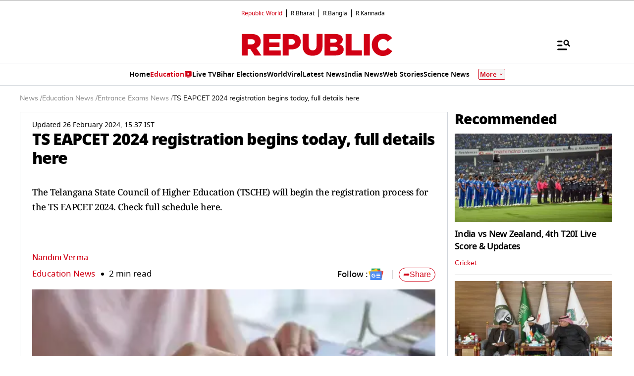

--- FILE ---
content_type: text/html; charset=utf-8
request_url: https://www.google.com/recaptcha/api2/aframe
body_size: 134
content:
<!DOCTYPE HTML><html><head><meta http-equiv="content-type" content="text/html; charset=UTF-8"></head><body><script nonce="yr8vghaGUeAZt_G83MMXHw">/** Anti-fraud and anti-abuse applications only. See google.com/recaptcha */ try{var clients={'sodar':'https://pagead2.googlesyndication.com/pagead/sodar?'};window.addEventListener("message",function(a){try{if(a.source===window.parent){var b=JSON.parse(a.data);var c=clients[b['id']];if(c){var d=document.createElement('img');d.src=c+b['params']+'&rc='+(localStorage.getItem("rc::a")?sessionStorage.getItem("rc::b"):"");window.document.body.appendChild(d);sessionStorage.setItem("rc::e",parseInt(sessionStorage.getItem("rc::e")||0)+1);localStorage.setItem("rc::h",'1769606990104');}}}catch(b){}});window.parent.postMessage("_grecaptcha_ready", "*");}catch(b){}</script></body></html>

--- FILE ---
content_type: text/javascript
request_url: https://www.republicworld.com/_app/immutable/chunks/SpeechRecognition.L1IRzSld.js
body_size: 2634
content:
var i=Object.defineProperty,t=(t,n,s)=>(((t,n,s)=>{n in t?i(t,n,{enumerable:!0,configurable:!0,writable:!0,value:s}):t[n]=s})(t,"symbol"!=typeof n?n+"":n,s),s);import{w as n,d as s}from"./entry.DW37RvCq.js";import{_ as e}from"./scheduler.CytjAwvu.js";const r=(...i)=>i.map((i=>i.trim())).join(" ").trim(),o=/\s*\((.*?)\)\s*/g,a=/(\(\?:[^)]+\))\?/g,c=/(\(\?)?:\w+/g,h=/\*/g,g=/[-{}[\]+?.,\\^$|#]/g,l=()=>"undefined"!=typeof window&&void 0!==window.navigator&&void 0!==window.navigator.mediaDevices&&void 0!==window.navigator.mediaDevices.getUserMedia&&(void 0!==window.AudioContext||void 0!==window.webkitAudioContext),p=()=>/(android)/i.test("undefined"!=typeof navigator?navigator.userAgent:""),u=navigator.brave?null:window.SpeechRecognition||window.webkitSpeechRecognition;class b{constructor(i){t(this,"recognition"),t(this,"pauseAfterDisconnect"),t(this,"interimTranscript"),t(this,"finalTranscript"),t(this,"listening"),t(this,"isMicrophoneAvailable"),t(this,"subscribers"),t(this,"onStopListening"),t(this,"previousResultWasFinalOnly"),this.recognition=null,this.pauseAfterDisconnect=!1,this.interimTranscript="",this.finalTranscript="",this.listening=n(!1),this.isMicrophoneAvailable=!0,this.subscribers={},this.onStopListening=()=>{},this.previousResultWasFinalOnly=!1,this.resetTranscript=this.resetTranscript.bind(this),this.startListening=this.startListening.bind(this),this.stopListening=this.stopListening.bind(this),this.abortListening=this.abortListening.bind(this),this.setSpeechRecognition=this.setSpeechRecognition.bind(this),this.disableRecognition=this.disableRecognition.bind(this),this.setSpeechRecognition(i),p()&&(this.updateFinalTranscript=((i,t,n,...s)=>{let e;return()=>{const r=void 0,o=[i,t,n,...s],a=n&&!e;clearTimeout(e),e=setTimeout((function(){e=void 0,n||i.apply(r,o)}),t),a&&i.apply(r,o)}})(this.updateFinalTranscript,250,!0))}setSpeechRecognition(i){const t=!!i&&((i=>i===u)(i)||l());t&&(this.disableRecognition(),this.recognition=new i,this.recognition.continuous=!1,this.recognition.interimResults=!0,this.recognition.onresult=this.updateTranscript.bind(this),this.recognition.onend=this.onRecognitionDisconnect.bind(this),this.recognition.onerror=this.onError.bind(this))}subscribe(i,t){this.subscribers[i]=t}unsubscribe(i){delete this.subscribers[i]}emitListeningChange(i){this.listening.set(i),Object.keys(this.subscribers).forEach((t=>{const{onListeningChange:n}=this.subscribers[t];n(i)}))}emitMicrophoneAvailabilityChange(i){this.isMicrophoneAvailable=i,Object.keys(this.subscribers).forEach((t=>{const{onMicrophoneAvailabilityChange:n}=this.subscribers[t];n(i)}))}emitTranscriptChange(i,t){Object.keys(this.subscribers).forEach((n=>{const{onTranscriptChange:s}=this.subscribers[n];s(i,t)}))}emitClearTranscript(){Object.keys(this.subscribers).forEach((i=>{const{onClearTranscript:t}=this.subscribers[i];t()}))}disconnect(i){if(this.recognition&&e(this.listening))switch(i){case"ABORT":this.pauseAfterDisconnect=!0,this.abort();break;case"RESET":this.pauseAfterDisconnect=!1,this.abort();break;default:this.pauseAfterDisconnect=!0,this.stop()}}disableRecognition(){this.recognition&&(this.recognition.onresult=()=>{},this.recognition.onend=()=>{},this.recognition.onerror=()=>{},e(this.listening)&&this.stopListening())}onError(i){i&&i.error&&"not-allowed"===i.error&&(this.emitMicrophoneAvailabilityChange(!1),this.disableRecognition())}onRecognitionDisconnect(){this.onStopListening(),this.listening.set(!1),this.pauseAfterDisconnect?this.emitListeningChange(!1):this.recognition&&(this.recognition.continuous?this.startListening({continuous:this.recognition.continuous}):this.emitListeningChange(!1)),this.pauseAfterDisconnect=!1}updateTranscript({results:i,resultIndex:t}){const n=void 0===t?i.length-1:t;this.interimTranscript="",this.finalTranscript="";for(let e=n;e<i.length;++e)i[e].isFinal&&(!p()||i[e][0].confidence>0)?this.updateFinalTranscript(i[e][0].transcript):this.interimTranscript=r(this.interimTranscript,i[e][0].transcript);let s=!1;""===this.interimTranscript&&""!==this.finalTranscript?(this.previousResultWasFinalOnly&&(s=!0),this.previousResultWasFinalOnly=!0):this.previousResultWasFinalOnly=!1,s||this.emitTranscriptChange(this.interimTranscript,this.finalTranscript)}updateFinalTranscript(i){this.finalTranscript=r(this.finalTranscript,i)}resetTranscript(){this.disconnect("RESET")}async startListening({continuous:i=!1,language:t="en"}={}){if(!this.recognition)return;const n=i!==this.recognition.continuous,s=t&&t!==this.recognition.lang;if((n||s)&&(e(this.listening)&&await this.stopListening(),this.recognition.continuous=n?i:this.recognition.continuous,this.recognition.lang=s?t:this.recognition.lang),!e(this.listening)){this.recognition.continuous||(this.resetTranscript(),this.emitClearTranscript());try{await this.start(),this.emitListeningChange(!0)}catch(r){r instanceof DOMException||this.emitMicrophoneAvailabilityChange(!1)}}}async abortListening(){this.disconnect("ABORT"),this.emitListeningChange(!1),await new Promise((i=>{this.onStopListening=i}))}async stopListening(){this.disconnect("STOP"),this.emitListeningChange(!1),await new Promise((i=>{this.onStopListening=i}))}getRecognition(){return this.recognition}async start(){this.recognition&&!e(this.listening)&&(await this.recognition.start(),this.listening.set(!0))}stop(){this.recognition&&e(this.listening)&&(this.recognition.stop(),this.listening.set(!1))}abort(){this.recognition&&e(this.listening)&&(this.recognition.abort(),this.listening.set(!1))}}let m,d=!!u,T=d&&!p();const f=({transcribing:i=!0,clearTranscriptOnListen:t=!0,commands:r=[]}={})=>{const l=w.getRecognitionManager(),p=n(i),u=n({interimTranscript:"",finalTranscript:[]}),b=n(t),m=s(l.listening,(i=>i)),f=s(u,(i=>i.interimTranscript)),y=s(u,(i=>i.finalTranscript)),v=d,R=T;let L=l.isMicrophoneAvailable;const S=()=>{u.set({interimTranscript:"",finalTranscript:[]})},C=()=>{l.resetTranscript(),S()},A=(i,t,n)=>{const s=("object"==typeof i?i.toString():i).replace(/[&/\\#,+()!$~%.'":*?<>{}]/g,"").replace(/  +/g," ").trim(),e=((i,t)=>{if(i=i.replace(/\s+/g,"").toLowerCase(),t=t.replace(/\s+/g,"").toLowerCase(),!i.length&&!t.length)return 1;if(!i.length||!t.length)return 0;if(i===t)return 1;if(1===i.length&&1===t.length)return 0;if(i.length<2||t.length<2)return 0;const n=new Map;for(let e=0;e<i.length-1;e++){const t=i.substring(e,e+2),s=n.has(t)?n.get(t)+1:1;n.set(t,s)}let s=0;for(let e=0;e<t.length-1;e++){const i=t.substring(e,e+2),r=n.has(i)?n.get(i):0;r>0&&(n.set(i,r-1),s++)}return 2*s/(i.length+t.length-2)})(s,t);return e>=n?{command:i,commandWithoutSpecials:s,howSimilar:e,isFuzzyMatch:!0}:null},M=(i,t)=>{const n=(i=>i instanceof RegExp?new RegExp(i.source,"i"):(i=i.replace(g,"\\$&").replace(o,"(?:$1)?").replace(c,((i,t)=>t?i:"([^\\s]+)")).replace(h,"(.*?)").replace(a,"\\s*$1?\\s*"),new RegExp("^"+i+"$","i")))(i),s=n.exec(t);return s?{command:i,parameters:s.slice(1)}:null},E=w.counter;w.counter+=1;const O={onListeningChange:i=>l.listening.set(i),onMicrophoneAvailabilityChange:i=>L=i,onTranscriptChange:(i,t)=>{e(p)&&u.update((n=>(n.interimTranscript=i,t&&(n.finalTranscript=[...n.finalTranscript,t]),n))),((i,t)=>{r.forEach((({command:n,callback:s,matchInterim:e=!1,isFuzzyMatch:r=!1,fuzzyMatchingThreshold:o=.8,bestMatchOnly:a=!1})=>{var c,h,g;const l=!t&&e?i.trim():t.trim(),p=(Array.isArray(n)?n:[n]).map((i=>r?A(i,l,o):M(i,l))).filter((i=>i));if(r&&a&&p.length>=2){p.sort(((i,t)=>t.howSimilar-i.howSimilar));const i=null==(c=p[0])?void 0:c.command,t=null==(h=p[0])?void 0:h.commandWithoutSpecials,n=null==(g=p[0])?void 0:g.howSimilar;s(t,l,n,{command:i,resetTranscript:C})}else p.forEach((i=>{if(i.isFuzzyMatch){const{command:t,commandWithoutSpecials:n,howSimilar:e}=i;s(n,l,e,{command:t,resetTranscript:C})}else{const{command:t,parameters:n}=i;s(...n,{command:t,resetTranscript:C})}}))}))})(i,t)},onClearTranscript:()=>{e(b)&&S()}};return l.subscribe(E,O),{transcribing:p,clearTranscriptOnListen:b,listening:m,isMicrophoneAvailable:L,resetTranscript:C,browserSupportsSpeechRecognition:v,browserSupportsContinuousListening:R,transcriptStore:u,interimTranscript:f,finalTranscript:y}},w={counter:0,applyPolyfill:i=>{m?m.setSpeechRecognition(i):m=new b(i);const t=!!i&&l();d=t,T=t},getRecognitionManager:()=>(m||(m=new b(u)),m),getRecognition:()=>w.getRecognitionManager().getRecognition(),startListening:async({continuous:i=!1,language:t="en-US"}={})=>{const n=w.getRecognitionManager();await n.startListening({continuous:i,language:t})},stopListening:async()=>{const i=w.getRecognitionManager();await i.stopListening()},abortListening:async()=>{const i=w.getRecognitionManager();await i.abortListening()},browserSupportsSpeechRecognition:()=>d,browserSupportsContinuousListening:()=>T};export{w as S,f as u};


--- FILE ---
content_type: text/javascript
request_url: https://www.republicworld.com/_app/immutable/chunks/LiveUpdateList.CWYGWwCc.js
body_size: 7792
content:
import{s as e,f as l,h as t,I as a,j as s,p as r,k as i,l as n,d as o,J as c,r as d,v,C as h,i as u,t as g,K as f,n as p,e as m,D as A,O as E,w,H as k,P as y,o as x,W as L,x as D}from"./scheduler.CytjAwvu.js";import{e as C}from"./each.MWKnBhRs.js";import{S as _,i as S,a as I,g as b,t as B,c as T,b as $,d as V,m as N,e as j}from"./index.DDegAWE3.js";import{k as P,C as M,o as R,M as H,u as U,j as z}from"./utils.CnKeVfVd.js";import{m as F,n as G}from"./fetchData.B762cIlc.js";import{C as Y}from"./SwiperCards.svelte_svelte_type_style_lang.BcSRlHaw.js";import{g as K}from"./globals.BQbkAV4q.js";import"./entry.DW37RvCq.js";import{E as X}from"./environmentConfig.Ck6yGs8a.js";function Q(e,l,t){const a=e.slice();return a[3]=l[t],a[5]=t,a}function q(e){var l;let t,a=C(null==(l=e[1])?void 0:l.live_blog_texts.slice(0,3)),s=[];for(let r=0;r<a.length;r+=1)s[r]=Z(Q(e,a,r));return{c(){for(let e=0;e<s.length;e+=1)s[e].c();t=m()},l(e){for(let l=0;l<s.length;l+=1)s[l].l(e);t=m()},m(e,l){for(let t=0;t<s.length;t+=1)s[t]&&s[t].m(e,l);u(e,t,l)},p(e,l){var r;if(2&l){let i;for(a=C(null==(r=e[1])?void 0:r.live_blog_texts.slice(0,3)),i=0;i<a.length;i+=1){const r=Q(e,a,i);s[i]?s[i].p(r,l):(s[i]=Z(r),s[i].c(),s[i].m(t.parentNode,t))}for(;i<s.length;i+=1)s[i].d(1);s.length=a.length}},d(e){e&&o(t),A(s,e)}}}function J(e){let t;return{c(){t=l("div"),this.h()},l(e){t=s(e,"DIV",{class:!0}),r(t).forEach(o),this.h()},h(){d(t,"class",E("pinnedTab")+" svelte-y05w4e")},m(e,l){u(e,t,l)},d(e){e&&o(t)}}}function Z(e){let v,h,p,m,A,E,w,k,y,x,L,D='<span class="timelineCircle svelte-y05w4e"></span> <span class="lineblog svelte-y05w4e"></span>',C=M(e[3].updatedAt?e[3].updatedAt:e[3].createdAt)+"",_=e[3].header+"",S=e[3].pin&&J();return{c(){v=l("li"),h=l("div"),h.innerHTML=D,p=t(),m=l("div"),A=l("span"),E=a(C),w=t(),S&&S.c(),k=t(),y=l("div"),x=a(_),L=t(),this.h()},l(e){v=s(e,"LI",{class:!0});var l=r(v);h=s(l,"DIV",{class:!0,"data-svelte-h":!0}),"svelte-10tzly1"!==i(h)&&(h.innerHTML=D),p=n(l),m=s(l,"DIV",{class:!0});var t=r(m);A=s(t,"SPAN",{class:!0});var a=r(A);E=c(a,C),w=n(a),S&&S.l(a),a.forEach(o),k=n(t),y=s(t,"DIV",{class:!0});var d=r(y);x=c(d,_),d.forEach(o),t.forEach(o),L=n(l),l.forEach(o),this.h()},h(){d(h,"class","timeline svelte-y05w4e"),d(A,"class","listTime svelte-y05w4e"),d(y,"class","text-base desktop:text-lg ellipsis svelte-y05w4e"),d(m,"class","svelte-y05w4e"),d(v,"class","text-black svelte-y05w4e")},m(e,l){u(e,v,l),g(v,h),g(v,p),g(v,m),g(m,A),g(A,E),g(A,w),S&&S.m(A,null),g(m,k),g(m,y),g(y,x),g(v,L)},p(e,l){2&l&&C!==(C=M(e[3].updatedAt?e[3].updatedAt:e[3].createdAt)+"")&&f(E,C),e[3].pin?S||(S=J(),S.c(),S.m(A,null)):S&&(S.d(1),S=null),2&l&&_!==(_=e[3].header+"")&&f(x,_)},d(e){e&&o(v),S&&S.d()}}}function O(e){var m,A;let E,w,k,y,x,L,D,C,_,S,I,b,B='<div class="livedot svelte-y05w4e"><div class="liveRing svelte-y05w4e"></div> <div class="liveDot svelte-y05w4e"></div></div> <h2 class="text-sm font-bold p-2">LIVE UPDATES</h2>',T=P(e[0])+"",$=(null==(A=null==(m=e[1])?void 0:m.live_blog_texts)?void 0:A.length)>0&&q(e);return{c(){E=l("div"),w=l("div"),w.innerHTML=B,k=t(),y=l("div"),x=l("ul"),$&&$.c(),L=t(),D=l("a"),C=a(T),_=t(),S=l("img"),this.h()},l(e){E=s(e,"DIV",{style:!0,class:!0});var l=r(E);w=s(l,"DIV",{class:!0,"data-svelte-h":!0}),"svelte-1r3a08k"!==i(w)&&(w.innerHTML=B),k=n(l),y=s(l,"DIV",{class:!0});var t=r(y);x=s(t,"UL",{class:!0});var a=r(x);$&&$.l(a),a.forEach(o),L=n(t),D=s(t,"A",{href:!0,rel:!0,class:!0});var d=r(D);C=c(d,T),_=n(d),S=s(d,"IMG",{src:!0,alt:!0}),d.forEach(o),t.forEach(o),l.forEach(o),this.h()},h(){var l;d(w,"class","topichead redstrip mb0 svelte-y05w4e"),d(x,"class","bulletList p-2 svelte-y05w4e"),v(S.src,I="[data-uri]")||d(S,"src","[data-uri]"),d(S,"alt","updates"),d(D,"href",b=`/${null==(l=e[1])?void 0:l.completeSlug}`),d(D,"rel","external"),d(D,"class","arrowlink flex gap-2 svelte-y05w4e"),d(y,"class","cardpdLeft liveblogBullets pt16 svelte-y05w4e"),h(E,"background-color",e[2]??""),h(E,"height","100%"),d(E,"class","pd16 rightLiveBlog svelte-y05w4e")},m(e,l){u(e,E,l),g(E,w),g(E,k),g(E,y),g(y,x),$&&$.m(x,null),g(y,L),g(y,D),g(D,C),g(D,_),g(D,S)},p(e,[l]){var t,a,s;(null==(a=null==(t=e[1])?void 0:t.live_blog_texts)?void 0:a.length)>0?$?$.p(e,l):($=q(e),$.c(),$.m(x,null)):$&&($.d(1),$=null),1&l&&T!==(T=P(e[0])+"")&&f(C,T),2&l&&b!==(b=`/${null==(s=e[1])?void 0:s.completeSlug}`)&&d(D,"href",b),4&l&&h(E,"background-color",e[2]??"")},i:p,o:p,d(e){e&&o(E),$&&$.d()}}}function W(e,l,t){let{language:a="E"}=l,{liveBlogStory:s}=l,{bgcolorLiveBlog:r}=l;return e.$$set=e=>{"language"in e&&t(0,a=e.language),"liveBlogStory"in e&&t(1,s=e.liveBlogStory),"bgcolorLiveBlog"in e&&t(2,r=e.bgcolorLiveBlog)},[a,s,r]}class ee extends _{constructor(l){super(),S(this,l,W,O,e,{language:0,liveBlogStory:1,bgcolorLiveBlog:2})}}const le="data:image/svg+xml,%3csvg%20width='18'%20height='18'%20viewBox='0%200%2018%2018'%20fill='none'%20xmlns='http://www.w3.org/2000/svg'%3e%3crect%20x='18'%20y='18'%20width='18'%20height='18'%20rx='1'%20transform='rotate(-180%2018%2018)'%20fill='%2305C46B'/%3e%3cmask%20id='mask0_733_67231'%20style='mask-type:alpha'%20maskUnits='userSpaceOnUse'%20x='2'%20y='2'%20width='14'%20height='14'%3e%3crect%20x='15.3008'%20y='15.3003'%20width='12.6'%20height='12.6'%20rx='1'%20transform='rotate(-180%2015.3008%2015.3003)'%20fill='%2305C46B'/%3e%3c/mask%3e%3cg%20mask='url(%23mask0_733_67231)'%3e%3cpath%20d='M13.8511%203.42727C13.7451%203.35521%2013.6307%203.32129%2013.5078%203.32553L6.38605%203.51629L6.48779%204.81346L11.9117%204.66721L3.34025%2013.2387L4.28769%2014.1861L12.8592%205.61465L12.7193%2011.0449L14.0228%2011.153L14.2072%204.02499C14.2072%203.89781%2014.1754%203.78548%2014.1118%203.68798C14.0482%203.57352%2013.9613%203.48662%2013.8511%203.42727Z'%20fill='white'/%3e%3c/g%3e%3c/svg%3e",te="data:image/svg+xml,%3csvg%20width='18'%20height='18'%20viewBox='0%200%2018%2018'%20fill='none'%20xmlns='http://www.w3.org/2000/svg'%3e%3crect%20width='18'%20height='18'%20rx='1'%20fill='%23EE5253'/%3e%3cmask%20id='mask0_733_67244'%20style='mask-type:alpha'%20maskUnits='userSpaceOnUse'%20x='2'%20y='2'%20width='14'%20height='14'%3e%3crect%20x='2.69922'%20y='2.69971'%20width='12.6'%20height='12.6'%20rx='1'%20fill='%2305C46B'/%3e%3c/mask%3e%3cg%20mask='url(%23mask0_733_67244)'%3e%3cpath%20d='M4.14888%2014.5727C4.25485%2014.6448%204.36931%2014.6787%204.49225%2014.6745L11.6139%2014.4837L11.5122%2013.1865L6.08827%2013.3328L14.6597%204.76131L13.7123%203.81387L5.14083%2012.3853L5.28072%206.95505L3.9772%206.84695L3.79279%2013.975C3.79279%2014.1022%203.82459%2014.2145%203.88817%2014.312C3.95176%2014.4265%204.03866%2014.5134%204.14888%2014.5727Z'%20fill='white'/%3e%3c/g%3e%3c/svg%3e";function ae(e,l,t){const a=e.slice();return a[8]=l[t],a[10]=t,a}function se(e,l,t){const a=e.slice();return a[11]=l[t],a}function re(e){var v,h,p;let m,E,w,k,y,x,L,D,_,S,b,T,P,M,H,U,z,F,G,K=R(null==(v=e[1])?void 0:v.updated_at).timeFormatted+"",X=R(null==(h=e[1])?void 0:h.updated_at).dateFormatted+"",Q='<tr><th class="svelte-153zsyt">SYMB.</th> <th class="svelte-153zsyt">LTP</th> <th class="svelte-153zsyt">OPEN PRICE</th> <th class="svelte-153zsyt">CHANGE %</th></tr>';w=new Y({props:{textStyle:"font-size: 24px;",$$slots:{default:[ie]},$$scope:{ctx:e}}});let q=C(e[3]),J=[];for(let l=0;l<q.length;l+=1)J[l]=ne(se(e,q,l));let Z=C(null==(p=e[1])?void 0:p[e[2]===e[3][0].value?"NSE_GAINERS_LOSERS":"ALL_SECURITIES_DATA"]),O=[];for(let l=0;l<Z.length;l+=1)O[l]=de(ae(e,Z,l));return{c(){m=l("div"),E=l("div"),$(w.$$.fragment),k=t(),y=l("div"),x=l("span"),L=a(K),D=t(),_=l("span"),S=a(X),b=t(),T=l("div");for(let e=0;e<J.length;e+=1)J[e].c();P=t(),M=l("div"),H=l("table"),U=l("thead"),U.innerHTML=Q,z=t(),F=l("tbody");for(let e=0;e<O.length;e+=1)O[e].c();this.h()},l(e){m=s(e,"DIV",{class:!0});var l=r(m);E=s(l,"DIV",{class:!0});var t=r(E);V(w.$$.fragment,t),k=n(t),y=s(t,"DIV",{class:!0});var a=r(y);x=s(a,"SPAN",{});var d=r(x);L=c(d,K),d.forEach(o),D=n(a),_=s(a,"SPAN",{});var v=r(_);S=c(v,X),v.forEach(o),a.forEach(o),b=n(t),T=s(t,"DIV",{class:!0});var h=r(T);for(let s=0;s<J.length;s+=1)J[s].l(h);h.forEach(o),P=n(t),M=s(t,"DIV",{class:!0});var u=r(M);H=s(u,"TABLE",{class:!0,border:!0,cellspacing:!0,cellpadding:!0});var g=r(H);U=s(g,"THEAD",{"data-svelte-h":!0}),"svelte-1f0kqay"!==i(U)&&(U.innerHTML=Q),z=n(g),F=s(g,"TBODY",{});var f=r(F);for(let s=0;s<O.length;s+=1)O[s].l(f);f.forEach(o),g.forEach(o),u.forEach(o),t.forEach(o),l.forEach(o),this.h()},h(){d(y,"class","cardftr lightCardftr svelte-153zsyt"),d(T,"class","switch-field svelte-153zsyt"),d(H,"class","table gainlosersTableChart svelte-153zsyt"),d(H,"border","0"),d(H,"cellspacing","0"),d(H,"cellpadding","0"),d(M,"class","tableChart svelte-153zsyt"),d(E,"class","smThumbContainer border0 bg-[#FFF7EF] svelte-153zsyt"),d(m,"class","gainerLoserSec w-full svelte-153zsyt")},m(e,l){u(e,m,l),g(m,E),N(w,E,null),g(E,k),g(E,y),g(y,x),g(x,L),g(y,D),g(y,_),g(_,S),g(E,b),g(E,T);for(let t=0;t<J.length;t+=1)J[t]&&J[t].m(T,null);g(E,P),g(E,M),g(M,H),g(H,U),g(H,z),g(H,F);for(let t=0;t<O.length;t+=1)O[t]&&O[t].m(F,null);G=!0},p(e,l){var t,a,s;const r={};if(16384&l&&(r.$$scope={dirty:l,ctx:e}),w.$set(r),(!G||2&l)&&K!==(K=R(null==(t=e[1])?void 0:t.updated_at).timeFormatted+"")&&f(L,K),(!G||2&l)&&X!==(X=R(null==(a=e[1])?void 0:a.updated_at).dateFormatted+"")&&f(S,X),9&l){let t;for(q=C(e[3]),t=0;t<q.length;t+=1){const a=se(e,q,t);J[t]?J[t].p(a,l):(J[t]=ne(a),J[t].c(),J[t].m(T,null))}for(;t<J.length;t+=1)J[t].d(1);J.length=q.length}if(14&l){let t;for(Z=C(null==(s=e[1])?void 0:s[e[2]===e[3][0].value?"NSE_GAINERS_LOSERS":"ALL_SECURITIES_DATA"]),t=0;t<Z.length;t+=1){const a=ae(e,Z,t);O[t]?O[t].p(a,l):(O[t]=de(a),O[t].c(),O[t].m(F,null))}for(;t<O.length;t+=1)O[t].d(1);O.length=Z.length}},i(e){G||(I(w.$$.fragment,e),G=!0)},o(e){B(w.$$.fragment,e),G=!1},d(e){e&&o(m),j(w),A(J,e),A(O,e)}}}function ie(e){let l;return{c(){l=a("Gainers & Losers")},l(e){l=c(e,"Gainers & Losers")},m(e,t){u(e,l,t)},d(e){e&&o(l)}}}function ne(e){let i,v,h,f,p,m,A,E=e[11].value+"";function w(){return e[6](e[11])}return{c(){i=l("input"),h=t(),f=l("label"),p=a(E),this.h()},l(e){i=s(e,"INPUT",{type:!0,id:!0,name:!0,class:!0}),h=n(e),f=s(e,"LABEL",{for:!0,class:!0});var l=r(f);p=c(l,E),l.forEach(o),this.h()},h(){d(i,"type","radio"),d(i,"id","radio-"+e[11].value),d(i,"name","switch-one"),i.value=e[11].value,i.checked=v=e[0]===e[11].value,d(i,"class","svelte-153zsyt"),d(f,"for","radio-"+e[11].value),d(f,"class","svelte-153zsyt")},m(e,l){u(e,i,l),u(e,h,l),u(e,f,l),g(f,p),m||(A=k(i,"change",w),m=!0)},p(l,t){e=l,1&t&&v!==(v=e[0]===e[11].value)&&(i.checked=v)},d(e){e&&(o(i),o(h),o(f)),m=!1,A()}}}function oe(e){let t,a;return{c(){t=l("img"),this.h()},l(e){t=s(e,"IMG",{src:!0,alt:!0}),this.h()},h(){v(t.src,a=te)||d(t,"src",a),d(t,"alt","Looser")},m(e,l){u(e,t,l)},d(e){e&&o(t)}}}function ce(e){let t,a;return{c(){t=l("img"),this.h()},l(e){t=s(e,"IMG",{src:!0,alt:!0}),this.h()},h(){v(t.src,a=le)||d(t,"src",a),d(t,"alt","Gainer")},m(e,l){u(e,t,l)},d(e){e&&o(t)}}}function de(e){let i,v,h,p,m,A,w,k,x,L,D,C,_,S,I,b,B=e[8].symbol+"",T=e[8].ltp+"",$=e[8].open_price+"",V=e[8].net_price+"";function N(e,l){return e[8].net_price>=0?ce:oe}let j=N(e),P=j(e);return{c(){i=l("tr"),v=l("td"),P.c(),h=t(),p=l("span"),m=a(B),A=t(),w=l("td"),k=a(T),x=t(),L=l("td"),D=a($),C=t(),_=l("td"),S=a(V),b=t(),this.h()},l(e){i=s(e,"TR",{class:!0});var l=r(i);v=s(l,"TD",{class:!0});var t=r(v);P.l(t),h=n(t),p=s(t,"SPAN",{class:!0});var a=r(p);m=c(a,B),a.forEach(o),t.forEach(o),A=n(l),w=s(l,"TD",{class:!0});var d=r(w);k=c(d,T),d.forEach(o),x=n(l),L=s(l,"TD",{class:!0});var u=r(L);D=c(u,$),u.forEach(o),C=n(l),_=s(l,"TD",{class:!0});var g=r(_);S=c(g,V),g.forEach(o),b=n(l),l.forEach(o),this.h()},h(){d(p,"class","ellipsis svelte-153zsyt"),d(v,"class","flex gap-1 svelte-153zsyt"),d(w,"class","svelte-153zsyt"),d(L,"class","svelte-153zsyt"),d(_,"class",I=E(e[8].net_price>0?"positive":"negative")+" svelte-153zsyt"),d(i,"class","svelte-153zsyt"),y(i,"darkBg",e[10]%2==1?"darkBg":"")},m(e,l){u(e,i,l),g(i,v),P.m(v,null),g(v,h),g(v,p),g(p,m),g(i,A),g(i,w),g(w,k),g(i,x),g(i,L),g(L,D),g(i,C),g(i,_),g(_,S),g(i,b)},p(e,l){j!==(j=N(e))&&(P.d(1),P=j(e),P&&(P.c(),P.m(v,h))),6&l&&B!==(B=e[8].symbol+"")&&f(m,B),6&l&&T!==(T=e[8].ltp+"")&&f(k,T),6&l&&$!==($=e[8].open_price+"")&&f(D,$),6&l&&V!==(V=e[8].net_price+"")&&f(S,V),6&l&&I!==(I=E(e[8].net_price>0?"positive":"negative")+" svelte-153zsyt")&&d(_,"class",I)},d(e){e&&o(i),P.d()}}}function ve(e){var l,t;let a,s,r=(null==(t=null==(l=e[1])?void 0:l.ALL_SECURITIES_DATA)?void 0:t.length)>0&&re(e);return{c(){r&&r.c(),a=m()},l(e){r&&r.l(e),a=m()},m(e,l){r&&r.m(e,l),u(e,a,l),s=!0},p(e,[l]){var t,s;(null==(s=null==(t=e[1])?void 0:t.ALL_SECURITIES_DATA)?void 0:s.length)>0?r?(r.p(e,l),2&l&&I(r,1)):(r=re(e),r.c(),I(r,1),r.m(a.parentNode,a)):r&&(b(),B(r,1,1,(()=>{r=null})),T())},i(e){s||(I(r),s=!0)},o(e){B(r),s=!1},d(e){e&&o(a),r&&r.d(e)}}}function he(e,l,t){let{language:a="E"}=l,{gainerAndLoosersData:s={}}=l;const r=[{value:"NIFTY 50",display:"NIFTY 50"},{value:"ALL SECURITIES",display:"ALL SECURITIES"}];let i=r[0].value,n=s;w((()=>{(async()=>{try{const e=5,l=await F(a,e);t(1,n=null==l?void 0:l.data)}catch(e){t(1,n=void 0)}})()}));let o=i;return e.$$set=e=>{"language"in e&&t(4,a=e.language),"gainerAndLoosersData"in e&&t(5,s=e.gainerAndLoosersData)},e.$$.update=()=>{1&e.$$.dirty&&t(2,o=i)},[i,n,o,r,a,s,e=>t(0,i=e.value)]}class ue extends _{constructor(l){super(),S(this,l,he,ve,e,{language:4,gainerAndLoosersData:5})}}const{document:ge}=K;function fe(e,l,t){const a=e.slice();return a[9]=l[t],a[11]=t,a}function pe(e){var v,h,p;let m,E,w,k,y,x,L,D,_,S,b,T,P,M,H,U=R(null==(v=e[0])?void 0:v.updated_at).timeFormatted+"",z=R(null==(h=e[0])?void 0:h.updated_at).dateFormatted+"",F='<div class="pageWrapper flex gap-2 items-center justify-center"><div class="swiper-button-prev"></div> <div class="swiper-pagination whitespace-nowrap"></div> <div class="swiper-button-next"></div></div>';E=new Y({props:{textStyle:"font-size: 24px;",$$slots:{default:[me]},$$scope:{ctx:e}}});let G=C(null==(p=e[0])?void 0:p["api-data"]),K=[];for(let l=0;l<G.length;l+=1)K[l]=xe(fe(e,G,l));return{c(){m=l("div"),$(E.$$.fragment),w=t(),k=l("div"),y=l("span"),x=a(U),L=t(),D=l("span"),_=a(z),S=t(),b=l("div"),T=l("div");for(let e=0;e<K.length;e+=1)K[e].c();P=t(),M=l("div"),M.innerHTML=F,this.h()},l(e){m=s(e,"DIV",{class:!0});var l=r(m);V(E.$$.fragment,l),w=n(l),k=s(l,"DIV",{class:!0});var t=r(k);y=s(t,"SPAN",{class:!0});var a=r(y);x=c(a,U),a.forEach(o),L=n(t),D=s(t,"SPAN",{class:!0});var d=r(D);_=c(d,z),d.forEach(o),t.forEach(o),S=n(l),b=s(l,"DIV",{class:!0,id:!0});var v=r(b);T=s(v,"DIV",{class:!0});var h=r(T);for(let s=0;s<K.length;s+=1)K[s].l(h);h.forEach(o),P=n(v),M=s(v,"DIV",{class:!0,"data-svelte-h":!0}),"svelte-1sqe0hg"!==i(M)&&(M.innerHTML=F),v.forEach(o),l.forEach(o),this.h()},h(){d(y,"class","svelte-m3jf2r"),d(D,"class","svelte-m3jf2r"),d(k,"class","cardftr svelte-m3jf2r"),d(T,"class","swiper-wrapper !h-3/4"),d(M,"class","customNav pt-4 svelte-m3jf2r"),d(b,"class","indices-carousel-container fiveColAutoWidth marketIndiMain svelte-m3jf2r"),d(b,"id","marketSwiper"),d(m,"class","marketIndicator flex flex-col gap-2 svelte-m3jf2r")},m(e,l){u(e,m,l),N(E,m,null),g(m,w),g(m,k),g(k,y),g(y,x),g(k,L),g(k,D),g(D,_),g(m,S),g(m,b),g(b,T);for(let t=0;t<K.length;t+=1)K[t]&&K[t].m(T,null);g(b,P),g(b,M),H=!0},p(e,l){var t,a,s;const r={};if(4096&l&&(r.$$scope={dirty:l,ctx:e}),E.$set(r),(!H||1&l)&&U!==(U=R(null==(t=e[0])?void 0:t.updated_at).timeFormatted+"")&&f(x,U),(!H||1&l)&&z!==(z=R(null==(a=e[0])?void 0:a.updated_at).dateFormatted+"")&&f(_,z),5&l){let t;for(G=C(null==(s=e[0])?void 0:s["api-data"]),t=0;t<G.length;t+=1){const a=fe(e,G,t);K[t]?K[t].p(a,l):(K[t]=xe(a),K[t].c(),K[t].m(T,null))}for(;t<K.length;t+=1)K[t].d(1);K.length=G.length}},i(e){H||(I(E.$$.fragment,e),H=!0)},o(e){B(E.$$.fragment,e),H=!1},d(e){e&&o(m),j(E),A(K,e)}}}function me(e){let l;return{c(){l=a("Markets")},l(e){l=c(e,"Markets")},m(e,t){u(e,l,t)},d(e){e&&o(l)}}}function Ae(e){var i;let v,h,p,m,A,w,k,y,x,L,D,C,_,S=(null==(i=e[9])?void 0:i["Index Name"])+"",I=e[9]["Current Value"]+"";function b(e,l){return e[9]["Percentage Change"]>0?we:Ee}let B=b(e),T=B(e);function $(e,l){return e[9]["Percentage Change"]<0?ye:ke}let V=$(e),N=V(e);return{c(){v=l("div"),h=l("div"),p=a(S),m=t(),A=l("div"),w=l("h3"),k=a(I),y=t(),x=l("div"),L=l("p"),T.c(),D=t(),N.c(),C=t(),this.h()},l(e){v=s(e,"DIV",{class:!0});var l=r(v);h=s(l,"DIV",{class:!0});var t=r(h);p=c(t,S),t.forEach(o),m=n(l),A=s(l,"DIV",{class:!0});var a=r(A);w=s(a,"H3",{class:!0});var i=r(w);k=c(i,I),i.forEach(o),a.forEach(o),y=n(l),x=s(l,"DIV",{class:!0});var d=r(x);L=s(d,"P",{class:!0});var u=r(L);T.l(u),D=n(u),N.l(u),u.forEach(o),d.forEach(o),C=n(l),l.forEach(o),this.h()},h(){d(h,"class","companyName svelte-m3jf2r"),d(w,"class","svelte-m3jf2r"),d(A,"class","marketValue flexwrap spaceBetween svelte-m3jf2r"),d(L,"class","flexwrap itemCenter svelte-m3jf2r"),d(x,"class","percentValue"),d(v,"class",_=E(e[9]["Percentage Change"]>0?"bg-[#DDF7DD] swiper-slide marketDetail flex flex-col gap-1":"bg-[#FFDADA] swiper-slide marketDetail flex flex-col gap-1")+" svelte-m3jf2r")},m(e,l){u(e,v,l),g(v,h),g(h,p),g(v,m),g(v,A),g(A,w),g(w,k),g(v,y),g(v,x),g(x,L),T.m(L,null),g(L,D),N.m(L,null),g(v,C)},p(e,l){var t;1&l&&S!==(S=(null==(t=e[9])?void 0:t["Index Name"])+"")&&f(p,S),1&l&&I!==(I=e[9]["Current Value"]+"")&&f(k,I),B===(B=b(e))&&T?T.p(e,l):(T.d(1),T=B(e),T&&(T.c(),T.m(L,D))),V===(V=$(e))&&N?N.p(e,l):(N.d(1),N=V(e),N&&(N.c(),N.m(L,null))),1&l&&_!==(_=E(e[9]["Percentage Change"]>0?"bg-[#DDF7DD] swiper-slide marketDetail flex flex-col gap-1":"bg-[#FFDADA] swiper-slide marketDetail flex flex-col gap-1")+" svelte-m3jf2r")&&d(v,"class",_)},d(e){e&&o(v),T.d(),N.d()}}}function Ee(e){let v,h,p,m,A=`<img src="${te}" alt="Red Down Arrow icon"/>`,E=De(e[9]["Previous Close"],e[9]["Current Value"])+"";return{c(){v=l("span"),v.innerHTML=A,h=t(),p=l("span"),m=a(E),this.h()},l(e){v=s(e,"SPAN",{class:!0,"data-svelte-h":!0}),"svelte-23415i"!==i(v)&&(v.innerHTML=A),h=n(e),p=s(e,"SPAN",{class:!0});var l=r(p);m=c(l,E),l.forEach(o),this.h()},h(){d(v,"class","lowhighArrow"),d(p,"class","redtxt")},m(e,l){u(e,v,l),u(e,h,l),u(e,p,l),g(p,m)},p(e,l){1&l&&E!==(E=De(e[9]["Previous Close"],e[9]["Current Value"])+"")&&f(m,E)},d(e){e&&(o(v),o(h),o(p))}}}function we(e){let r,v,h,g=`<img src="${le}" alt="Green Up Arrow icon"/>`,p=De(e[9]["Previous Close"],e[9]["Current Value"])+"";return{c(){r=l("span"),r.innerHTML=g,v=t(),h=a(p),this.h()},l(e){r=s(e,"SPAN",{class:!0,"data-svelte-h":!0}),"svelte-1sm1bz"!==i(r)&&(r.innerHTML=g),v=n(e),h=c(e,p),this.h()},h(){d(r,"class","lowhighArrow")},m(e,l){u(e,r,l),u(e,v,l),u(e,h,l)},p(e,l){1&l&&p!==(p=De(e[9]["Previous Close"],e[9]["Current Value"])+"")&&f(h,p)},d(e){e&&(o(r),o(v),o(h))}}}function ke(e){let t,i,n,d,v=e[9]["Percentage Change"]+" %";return{c(){t=l("span"),i=a("("),n=a(v),d=a(")")},l(e){t=s(e,"SPAN",{});var l=r(t);i=c(l,"("),n=c(l,v),d=c(l,")"),l.forEach(o)},m(e,l){u(e,t,l),g(t,i),g(t,n),g(t,d)},p(e,l){1&l&&v!==(v=e[9]["Percentage Change"]+" %")&&f(n,v)},d(e){e&&o(t)}}}function ye(e){let t,i,n,v,h=e[9]["Percentage Change"]+" %";return{c(){t=l("span"),i=a("("),n=a(h),v=a(")"),this.h()},l(e){t=s(e,"SPAN",{class:!0});var l=r(t);i=c(l,"("),n=c(l,h),v=c(l,")"),l.forEach(o),this.h()},h(){d(t,"class","redtxt")},m(e,l){u(e,t,l),g(t,i),g(t,n),g(t,v)},p(e,l){1&l&&h!==(h=e[9]["Percentage Change"]+" %")&&f(n,h)},d(e){e&&o(t)}}}function xe(e){let l,t=e[2].includes(e[9]["Index Name"].toLowerCase()),a=t&&Ae(e);return{c(){a&&a.c(),l=m()},l(e){a&&a.l(e),l=m()},m(e,t){a&&a.m(e,t),u(e,l,t)},p(e,s){1&s&&(t=e[2].includes(e[9]["Index Name"].toLowerCase())),t?a?a.p(e,s):(a=Ae(e),a.c(),a.m(l.parentNode,l)):a&&(a.d(1),a=null)},d(e){e&&o(l),a&&a.d(e)}}}function Le(e){let a,i,c,v,h,f,p,A,E=e[0]&&pe(e);return{c(){a=l("link"),i=t(),c=l("div"),v=t(),E&&E.c(),h=m(),this.h()},l(e){const l=x("svelte-zgs0m3",ge.head);a=s(l,"LINK",{rel:!0,href:!0,as:!0}),l.forEach(o),i=n(e),c=s(e,"DIV",{id:!0}),r(c).forEach(o),v=n(e),E&&E.l(e),h=m(),this.h()},h(){d(a,"rel","preload"),d(a,"href",`${e[1]}/assets/css/swiper-bundle.min.css`),d(a,"as","style"),d(c,"id","marketSwiperTrigger")},m(l,t){g(ge.head,a),u(l,i,t),u(l,c,t),u(l,v,t),E&&E.m(l,t),u(l,h,t),f=!0,p||(A=k(a,"load",e[5]),p=!0)},p(e,[l]){e[0]?E?(E.p(e,l),1&l&&I(E,1)):(E=pe(e),E.c(),I(E,1),E.m(h.parentNode,h)):E&&(b(),B(E,1,1,(()=>{E=null})),T())},i(e){f||(I(E),f=!0)},o(e){B(E),f=!1},d(e){e&&(o(i),o(c),o(v),o(h)),o(a),E&&E.d(e),p=!1,A()}}}function De(e,l){try{const t=parseFloat(e.replace(",",""));return(parseFloat(l.replace(",",""))-t).toFixed(2)}catch(t){return l}}function Ce(e,l,t){let a,{language:s}=l,{marketData:r={}}=l,i=X.VITE_STATIC_URL;const n=Object.values(H).map((e=>e.value.toLowerCase()));let o;async function c(){await z(),await async function(){const e=document.getElementById("marketSwiper");e&&(o=new Swiper(e,{slidesPerView:2,spaceBetween:10,pagination:{el:".swiper-pagination",clickable:!0,dynamicBullets:!0},navigation:{nextEl:".swiper-button-next",prevEl:".swiper-button-prev"}}))}()}w((async()=>{const e=await G(s);t(0,a=null==e?void 0:e.data),c()})),L((()=>{o&&(o.destroy(!0,!0),o=null)})),U("marketSwiperTrigger",.1,c);return e.$$set=e=>{"language"in e&&t(3,s=e.language),"marketData"in e&&t(4,r=e.marketData)},[a,i,n,s,r,()=>{const e=document.querySelector('link[rel="preload"][as="style"]');e instanceof HTMLLinkElement&&(e.rel="stylesheet")}]}class _e extends _{constructor(l){super(),S(this,l,Ce,Le,e,{language:3,marketData:4})}}function Se(e,l,t){const a=e.slice();return a[7]=l[t],a}function Ie(e){var i,v,h,p;let m,w,k,y,x,L,D,_,S=(null==(v=null==(i=e[1])?void 0:i.widget)?void 0:v.title)+"",I=C(null==(p=null==(h=e[1])?void 0:h.story[0])?void 0:p.live_blog_texts),b=[];for(let l=0;l<I.length;l+=1)b[l]=be(Se(e,I,l));return{c(){m=l("div"),w=l("h3"),k=a(S),L=t(),D=l("div"),_=l("ul");for(let e=0;e<b.length;e+=1)b[e].c();this.h()},l(e){m=s(e,"DIV",{});var l=r(m);w=s(l,"H3",{class:!0,style:!0});var t=r(w);k=c(t,S),t.forEach(o),L=n(l),D=s(l,"DIV",{class:!0});var a=r(D);_=s(a,"UL",{class:!0});var i=r(_);for(let s=0;s<b.length;s+=1)b[s].l(i);i.forEach(o),a.forEach(o),l.forEach(o),this.h()},h(){var l,t,a,s,r,i,n,o;d(w,"class",y=E(`text-[22px] font-black text-black mb-4 desktop:text-[28px] ${(null==(t=null==(l=e[1])?void 0:l.widget)?void 0:t.headerBgColor)?"p-2":""} ${"mobile"!==e[2]?"pl-2.5":""}`)+" svelte-jdh1va"),d(w,"style",x=`background-color:${(null==(s=null==(a=e[1])?void 0:a.widget)?void 0:s.headerBgColor)??""}; color:${(null==(i=null==(r=e[1])?void 0:r.widget)?void 0:i.headerColor)??""}; letter-spacing: -0.04rem; line-height: 33.6px;${"MH"===(null==(n=e[0])?void 0:n.language)||"MH"===(null==(o=e[0])?void 0:o.language)?"letter-spacing: 0;line-height: 149%;font-weight: 800;":""}`),d(_,"class","svelte-jdh1va"),d(D,"class","liveupdatelist svelte-jdh1va")},m(e,l){u(e,m,l),g(m,w),g(w,k),g(m,L),g(m,D),g(D,_);for(let t=0;t<b.length;t+=1)b[t]&&b[t].m(_,null)},p(e,l){var t,a,s,r,i,n,o,c,v,h,u,g;if(2&l&&S!==(S=(null==(a=null==(t=e[1])?void 0:t.widget)?void 0:a.title)+"")&&f(k,S),6&l&&y!==(y=E(`text-[22px] font-black text-black mb-4 desktop:text-[28px] ${(null==(r=null==(s=e[1])?void 0:s.widget)?void 0:r.headerBgColor)?"p-2":""} ${"mobile"!==e[2]?"pl-2.5":""}`)+" svelte-jdh1va")&&d(w,"class",y),3&l&&x!==(x=`background-color:${(null==(n=null==(i=e[1])?void 0:i.widget)?void 0:n.headerBgColor)??""}; color:${(null==(c=null==(o=e[1])?void 0:o.widget)?void 0:c.headerColor)??""}; letter-spacing: -0.04rem; line-height: 33.6px;${"MH"===(null==(v=e[0])?void 0:v.language)||"MH"===(null==(h=e[0])?void 0:h.language)?"letter-spacing: 0;line-height: 149%;font-weight: 800;":""}`)&&d(w,"style",x),26&l){let t;for(I=C(null==(g=null==(u=e[1])?void 0:u.story[0])?void 0:g.live_blog_texts),t=0;t<I.length;t+=1){const a=Se(e,I,t);b[t]?b[t].p(a,l):(b[t]=be(a),b[t].c(),b[t].m(_,null))}for(;t<b.length;t+=1)b[t].d(1);b.length=I.length}},d(e){e&&o(m),A(b,e)}}}function be(e){var i;let v,h,p,m,A,E,w,y,x,L,C,_,S,I,b,B,T,$,V,N,j,P,M,R=(null==(i=e[7])?void 0:i.header)+"";function H(){return e[5](e[7])}function U(){return e[6](e[7])}return{c(){v=l("li"),h=l("a"),p=a(R),E=t(),w=l("span"),y=l("span"),x=t(),L=l("span"),S=t(),I=l("span"),b=l("span"),B=t(),T=l("span"),N=t(),this.h()},l(e){v=s(e,"LI",{class:!0,id:!0});var l=r(v);h=s(l,"A",{href:!0,target:!0,title:!0,class:!0});var t=r(h);p=c(t,R),t.forEach(o),E=n(l),w=s(l,"SPAN",{class:!0,id:!0});var a=r(w);y=s(a,"SPAN",{class:!0}),r(y).forEach(o),x=n(a),L=s(a,"SPAN",{class:!0}),r(L).forEach(o),a.forEach(o),S=n(l),I=s(l,"SPAN",{class:!0,id:!0});var i=r(I);b=s(i,"SPAN",{class:!0}),r(b).forEach(o),B=n(i),T=s(i,"SPAN",{class:!0}),r(T).forEach(o),i.forEach(o),N=n(l),l.forEach(o),this.h()},h(){var l,t,a,s,r,i,n,o,c,u,g;d(h,"href",m=(null==(t=null==(l=e[1])?void 0:l.story[0])?void 0:t.completeSlug)+"#lb_"+(null==(a=e[7])?void 0:a._id)),d(h,"target","_blank"),d(h,"title",A=null==(s=e[7])?void 0:s.header),d(h,"class","svelte-jdh1va"),d(y,"class","enabled svelte-jdh1va"),d(L,"class","disabled svelte-jdh1va"),d(w,"class",C="like "+((null==(i=e[3][null==(r=e[7])?void 0:r._id])?void 0:i.liked)?"on":"off")+" svelte-jdh1va"),d(w,"id",_="like_"+(null==(n=e[7])?void 0:n._id)),d(b,"class","enabled svelte-jdh1va"),d(T,"class","disabled svelte-jdh1va"),d(I,"class",$="dislike "+((null==(c=e[3][null==(o=e[7])?void 0:o._id])?void 0:c.disliked)?"on":"off")+" svelte-jdh1va"),d(I,"id",V="dislike_"+(null==(u=e[7])?void 0:u._id)),d(v,"class","likeDislike svelte-jdh1va"),d(v,"id",j="likeDislike_"+(null==(g=e[7])?void 0:g._id))},m(e,l){u(e,v,l),g(v,h),g(h,p),g(v,E),g(v,w),g(w,y),g(w,x),g(w,L),g(v,S),g(v,I),g(I,b),g(I,B),g(I,T),g(v,N),P||(M=[k(w,"click",H),k(I,"click",U)],P=!0)},p(l,t){var a,s,r,i,n,o,c,u,g,E,k,y;e=l,2&t&&R!==(R=(null==(a=e[7])?void 0:a.header)+"")&&f(p,R),2&t&&m!==(m=(null==(r=null==(s=e[1])?void 0:s.story[0])?void 0:r.completeSlug)+"#lb_"+(null==(i=e[7])?void 0:i._id))&&d(h,"href",m),2&t&&A!==(A=null==(n=e[7])?void 0:n.header)&&d(h,"title",A),10&t&&C!==(C="like "+((null==(c=e[3][null==(o=e[7])?void 0:o._id])?void 0:c.liked)?"on":"off")+" svelte-jdh1va")&&d(w,"class",C),2&t&&_!==(_="like_"+(null==(u=e[7])?void 0:u._id))&&d(w,"id",_),10&t&&$!==($="dislike "+((null==(E=e[3][null==(g=e[7])?void 0:g._id])?void 0:E.disliked)?"on":"off")+" svelte-jdh1va")&&d(I,"class",$),2&t&&V!==(V="dislike_"+(null==(k=e[7])?void 0:k._id))&&d(I,"id",V),2&t&&j!==(j="likeDislike_"+(null==(y=e[7])?void 0:y._id))&&d(v,"id",j)},d(e){e&&o(v),P=!1,D(M)}}}function Be(e){var l,t,a,s;let r,i=(null==(s=null==(a=null==(t=null==(l=e[1])?void 0:l.story)?void 0:t[0])?void 0:a.live_blog_texts)?void 0:s.length)>0&&Ie(e);return{c(){i&&i.c(),r=m()},l(e){i&&i.l(e),r=m()},m(e,l){i&&i.m(e,l),u(e,r,l)},p(e,[l]){var t,a,s,n;(null==(n=null==(s=null==(a=null==(t=e[1])?void 0:t.story)?void 0:a[0])?void 0:s.live_blog_texts)?void 0:n.length)>0?i?i.p(e,l):(i=Ie(e),i.c(),i.m(r.parentNode,r)):i&&(i.d(1),i=null)},i:p,o:p,d(e){e&&o(r),i&&i.d(e)}}}function Te(e,l,t){let{envDetails:a}=l,{eachStory:s}=l,{device:r}=l,i={};function n(e,l){i[e]||t(3,i[e]={liked:!1,disliked:!1},i),"LIKE"===l?(t(3,i[e].liked=!i[e].liked,i),t(3,i[e].disliked=!1,i)):(t(3,i[e].disliked=!i[e].disliked,i),t(3,i[e].liked=!1,i))}return e.$$set=e=>{"envDetails"in e&&t(0,a=e.envDetails),"eachStory"in e&&t(1,s=e.eachStory),"device"in e&&t(2,r=e.device)},[a,s,r,i,n,e=>n(null==e?void 0:e._id,"LIKE"),e=>n(null==e?void 0:e._id,"DISLIKE")]}class $e extends _{constructor(l){super(),S(this,l,Te,Be,e,{envDetails:0,eachStory:1,device:2})}}export{ue as G,ee as L,_e as M,$e as a};


--- FILE ---
content_type: application/javascript; charset=utf-8
request_url: https://fundingchoicesmessages.google.com/f/AGSKWxVLq_gVc_rynU_LsHKNWYqshwaxLPPSP0HfIPybKh7tJG4dZyvffS_bxBKaN0R9U87mcjvZL7nQiryZl3iXZAwyqHiTIba3TXadVSkt6z5bpZ713RwKCgN8SPFxiGptRGrIFGZ6SXUCxluN7azHl-HRs2749_q_9nnoUNakK7L1zC2k8K-CaPplm1tT/_/adrotation./deliver.jphp?/cgi-bin/ads._banner_ad-/mydirtyhobby.
body_size: -1285
content:
window['757ea410-3fca-4f95-a4d9-a6f5bf2ddc5a'] = true;

--- FILE ---
content_type: text/javascript
request_url: https://www.republicworld.com/_app/immutable/entry/app.BNTOtm47.js
body_size: 4314
content:
function __vite__mapDeps(indexes) {
  if (!__vite__mapDeps.viteFileDeps) {
    __vite__mapDeps.viteFileDeps = ["../nodes/0.B4ptS1RQ.js","../chunks/10.Cq3_O-xm.js","../chunks/scheduler.CytjAwvu.js","../chunks/RepublicAnchorTag.BseinpI6.js","../chunks/index.DDegAWE3.js","../chunks/globals.BQbkAV4q.js","../chunks/stores.BYfeN7ne.js","../chunks/entry.DW37RvCq.js","../chunks/utils.CnKeVfVd.js","../chunks/each.MWKnBhRs.js","../chunks/environmentConfig.Ck6yGs8a.js","../chunks/DisplayAd.CJD88IeG.js","../assets/DisplayAd.B8d14FWY.css","../chunks/HamburgerModal.DHoxx3pw.js","../chunks/fetchData.B762cIlc.js","../chunks/index.O-rWSg0R.js","../chunks/SpeechRecognition.L1IRzSld.js","../chunks/Constants.bNP4zhq6.js","../chunks/Divider.D8rc30ww.js","../assets/HamburgerModal.Cjove84S.css","../chunks/HeaderBanner.DVT09-ah.js","../assets/HeaderBanner.HM_TlZMN.css","../chunks/whatsapp.C7zk5SIY.js","../assets/0.BWIwKuow.css","../nodes/1.2zxyCF3J.js","../chunks/ErrorComponent.BAEZ8jda.js","../assets/ErrorComponent.BEdQAvxH.css","../nodes/2.2zxyCF3J.js","../nodes/3.2zxyCF3J.js","../nodes/4.CVcom0RR.js","../chunks/index.CJE3g1r0.js","../chunks/spread.BgszbExe.js","../chunks/index.8Sw4Dr3m.js","../chunks/CalculatorDetail.BTa2WqSo.js","../chunks/constants.BnmisJKl.js","../assets/CalculatorDetail.fu5LqH1J.css","../chunks/FAQ.D4zQtKae.js","../assets/FAQ.V0VLATH6.css","../chunks/R.logo.CtjnHVTL.js","../chunks/LiveUpdateList.CWYGWwCc.js","../chunks/SwiperCards.svelte_svelte_type_style_lang.BcSRlHaw.js","../chunks/Constants.CPp0v_r7.js","../assets/SwiperCards.Dn1wyYax.css","../assets/LiveUpdateList.C7xnkmNk.css","../chunks/Livetv.BulTgjt0.js","../assets/Livetv.yDtZ26sz.css","../chunks/SwiperCards.g1lVMetA.js","../chunks/FloatAd.CSXceDzD.js","../assets/FloatAd.Btq7AkqO.css","../chunks/TowerAds.DU4A9jKW.js","../assets/TowerAds.Cq9fAHGL.css","../assets/4.BjjyRkC6.css","../nodes/5.n72kaXov.js","../nodes/6.Ddj1rouz.js","../chunks/arrow.BpAIOx2f.js","../chunks/index.3FJpabNd.js","../chunks/LivetvPlayer.DE2ZbzNn.js","../chunks/ai-icon.BrT_TMRH.js","../assets/index.CE_upC-n.css","../chunks/R-frame.BtbT4wTA.js","../assets/6.Bqe03Y2Z.css","../assets/SharePopup.D0EyNZaD.css","../nodes/7.CSj7LdSd.js","../assets/7.CZkgXEyU.css","../nodes/8.B2lhjCkz.js","../nodes/9.DSEaQhL3.js","../assets/9.C7qasywl.css","../nodes/11.qNXNcAs6.js","../assets/11.D58MTwP9.css","../nodes/12.CqAaTDyv.js","../chunks/PageCardGrid.CjYay6HH.js","../assets/PageCardGrid.BWytVBaf.css","../chunks/Sidebar.B3l0eQm_.js","../assets/12.B-IbaovC.css","../nodes/13.CigzSYs_.js","../chunks/AnchorAuthorsDetails.ChwCPbzN.js","../assets/AnchorAuthorsDetails.CfASO8fK.css","../nodes/14.6ERe4MJJ.js","../assets/14.B6sfe5RI.css","../nodes/15.CigzSYs_.js","../nodes/16.LhPRZL3p.js","../assets/16.BwILNM23.css","../nodes/17.BPA3BtfS.js","../assets/17.DV4uPjJe.css","../nodes/18.DwM91HEY.js","../assets/18.CLa_6--f.css","../nodes/19.Dc-0N9Lx.js","../assets/19.DW8hOQC8.css","../nodes/20.DCj7kBZr.js","../nodes/21.BJ6sLOnB.js","../chunks/PinCode.DWbzwXm5.js","../assets/21.BNgnCKys.css","../nodes/22.D49BGeqg.js","../nodes/23.UJg8NHw_.js","../assets/23.CL3vb0pS.css","../nodes/24.CSqx8ekg.js","../nodes/25.DfM77uob.js","../nodes/26.BFefQmH9.js","../chunks/policiesAndDisclaimers.DMvDO7WI.js","../assets/policiesAndDisclaimers.UGBPlkQ1.css","../nodes/27.tByDdS6m.js","../nodes/28.DpoaPRak.js","../chunks/PollCard.NJ3I9VKR.js","../assets/PollCard.xNPxyfvX.css","../assets/28.D8L6gqAW.css","../nodes/29.ZiT8xrtD.js","../chunks/PrivacyPolicy.DLyl0gmr.js","../assets/PrivacyPolicy.BsJ_jNkA.css","../nodes/30.CZc4vi1q.js","../nodes/31.Ca37Hqz8.js","../assets/31.B-by6w1W.css","../nodes/32.COTVy1Yg.js","../assets/32.DuKzuf9Y.css","../nodes/33.Bci7AeiW.js","../assets/33.BS1hn6xd.css","../nodes/34.BO0LB7tz.js","../assets/34.DwdY8DDx.css","../nodes/35.aomAoO6h.js","../nodes/36.C-QL0jyW.js","../assets/36.CCNkbX8Y.css","../nodes/37.C47gJZ7_.js","../assets/37.CyQbKQSz.css"]
  }
  return indexes.map((i) => __vite__mapDeps.viteFileDeps[i])
}
import{_ as t}from"../chunks/10.Cq3_O-xm.js";import{s as r,h as o,e as s,l as e,i as _,d as a,X as n,w as i,f as m,j as p,p as l,r as u,C as c,I as d,J as E,K as f,A as $,Y as g,Z as j}from"../chunks/scheduler.CytjAwvu.js";import{S as A,i as I,t as D,c as V,a as L,g as O,b as P,d as R,m as T,e as h}from"../chunks/index.DDegAWE3.js";const v={};function b(t){let r,o,e;var n=t[1][0];function i(t,r){return{props:{data:t[3],form:t[2]}}}return n&&(r=g(n,i(t)),t[12](r)),{c(){r&&P(r.$$.fragment),o=s()},l(t){r&&R(r.$$.fragment,t),o=s()},m(t,s){r&&T(r,t,s),_(t,o,s),e=!0},p(t,s){if(2&s&&n!==(n=t[1][0])){if(r){O();const t=r;D(t.$$.fragment,1,0,(()=>{h(t,1)})),V()}n?(r=g(n,i(t)),t[12](r),P(r.$$.fragment),L(r.$$.fragment,1),T(r,o.parentNode,o)):r=null}else if(n){const o={};8&s&&(o.data=t[3]),4&s&&(o.form=t[2]),r.$set(o)}},i(t){e||(r&&L(r.$$.fragment,t),e=!0)},o(t){r&&D(r.$$.fragment,t),e=!1},d(s){s&&a(o),t[12](null),r&&h(r,s)}}}function y(t){let r,o,e;var n=t[1][0];function i(t,r){return{props:{data:t[3],$$slots:{default:[x]},$$scope:{ctx:t}}}}return n&&(r=g(n,i(t)),t[11](r)),{c(){r&&P(r.$$.fragment),o=s()},l(t){r&&R(r.$$.fragment,t),o=s()},m(t,s){r&&T(r,t,s),_(t,o,s),e=!0},p(t,s){if(2&s&&n!==(n=t[1][0])){if(r){O();const t=r;D(t.$$.fragment,1,0,(()=>{h(t,1)})),V()}n?(r=g(n,i(t)),t[11](r),P(r.$$.fragment),L(r.$$.fragment,1),T(r,o.parentNode,o)):r=null}else if(n){const o={};8&s&&(o.data=t[3]),8215&s&&(o.$$scope={dirty:s,ctx:t}),r.$set(o)}},i(t){e||(r&&L(r.$$.fragment,t),e=!0)},o(t){r&&D(r.$$.fragment,t),e=!1},d(s){s&&a(o),t[11](null),r&&h(r,s)}}}function x(t){let r,o,e;var n=t[1][1];function i(t,r){return{props:{data:t[4],form:t[2]}}}return n&&(r=g(n,i(t)),t[10](r)),{c(){r&&P(r.$$.fragment),o=s()},l(t){r&&R(r.$$.fragment,t),o=s()},m(t,s){r&&T(r,t,s),_(t,o,s),e=!0},p(t,s){if(2&s&&n!==(n=t[1][1])){if(r){O();const t=r;D(t.$$.fragment,1,0,(()=>{h(t,1)})),V()}n?(r=g(n,i(t)),t[10](r),P(r.$$.fragment),L(r.$$.fragment,1),T(r,o.parentNode,o)):r=null}else if(n){const o={};16&s&&(o.data=t[4]),4&s&&(o.form=t[2]),r.$set(o)}},i(t){e||(r&&L(r.$$.fragment,t),e=!0)},o(t){r&&D(r.$$.fragment,t),e=!1},d(s){s&&a(o),t[10](null),r&&h(r,s)}}}function k(t){let r,o=t[6]&&w(t);return{c(){r=m("div"),o&&o.c(),this.h()},l(t){r=p(t,"DIV",{id:!0,"aria-live":!0,"aria-atomic":!0,style:!0});var s=l(r);o&&o.l(s),s.forEach(a),this.h()},h(){u(r,"id","svelte-announcer"),u(r,"aria-live","assertive"),u(r,"aria-atomic","true"),c(r,"position","absolute"),c(r,"left","0"),c(r,"top","0"),c(r,"clip","rect(0 0 0 0)"),c(r,"clip-path","inset(50%)"),c(r,"overflow","hidden"),c(r,"white-space","nowrap"),c(r,"width","1px"),c(r,"height","1px")},m(t,s){_(t,r,s),o&&o.m(r,null)},p(t,s){t[6]?o?o.p(t,s):(o=w(t),o.c(),o.m(r,null)):o&&(o.d(1),o=null)},d(t){t&&a(r),o&&o.d()}}}function w(t){let r;return{c(){r=d(t[7])},l(o){r=E(o,t[7])},m(t,o){_(t,r,o)},p(t,o){128&o&&f(r,t[7])},d(t){t&&a(r)}}}function N(t){let r,n,i,m,p;const l=[y,b],u=[];function c(t,r){return t[1][1]?0:1}r=c(t),n=u[r]=l[r](t);let d=t[5]&&k(t);return{c(){n.c(),i=o(),d&&d.c(),m=s()},l(t){n.l(t),i=e(t),d&&d.l(t),m=s()},m(t,o){u[r].m(t,o),_(t,i,o),d&&d.m(t,o),_(t,m,o),p=!0},p(t,[o]){let s=r;r=c(t),r===s?u[r].p(t,o):(O(),D(u[s],1,1,(()=>{u[s]=null})),V(),n=u[r],n?n.p(t,o):(n=u[r]=l[r](t),n.c()),L(n,1),n.m(i.parentNode,i)),t[5]?d?d.p(t,o):(d=k(t),d.c(),d.m(m.parentNode,m)):d&&(d.d(1),d=null)},i(t){p||(L(n),p=!0)},o(t){D(n),p=!1},d(t){t&&(a(i),a(m)),u[r].d(t),d&&d.d(t)}}}function S(t,r,o){let{stores:s}=r,{page:e}=r,{constructors:_}=r,{components:a=[]}=r,{form:m}=r,{data_0:p=null}=r,{data_1:l=null}=r;n(s.page.notify);let u=!1,c=!1,d=null;return i((()=>{const t=s.page.subscribe((()=>{u&&(o(6,c=!0),j().then((()=>{o(7,d=document.title||"untitled page")})))}));return o(5,u=!0),t})),t.$$set=t=>{"stores"in t&&o(8,s=t.stores),"page"in t&&o(9,e=t.page),"constructors"in t&&o(1,_=t.constructors),"components"in t&&o(0,a=t.components),"form"in t&&o(2,m=t.form),"data_0"in t&&o(3,p=t.data_0),"data_1"in t&&o(4,l=t.data_1)},t.$$.update=()=>{768&t.$$.dirty&&s.page.set(e)},[a,_,m,p,l,u,c,d,s,e,function(t){$[t?"unshift":"push"]((()=>{a[1]=t,o(0,a)}))},function(t){$[t?"unshift":"push"]((()=>{a[0]=t,o(0,a)}))},function(t){$[t?"unshift":"push"]((()=>{a[0]=t,o(0,a)}))}]}class C extends A{constructor(t){super(),I(this,t,S,N,r,{stores:8,page:9,constructors:1,components:0,form:2,data_0:3,data_1:4})}}const q=[()=>t((()=>import("../nodes/0.B4ptS1RQ.js")),__vite__mapDeps([0,1,2,3,4,5,6,7,8,9,10,11,12,13,14,15,16,17,18,19,20,21,22,23]),import.meta.url),()=>t((()=>import("../nodes/1.2zxyCF3J.js")),__vite__mapDeps([24,2,4,6,7,25,26]),import.meta.url),()=>t((()=>import("../nodes/2.2zxyCF3J.js")),__vite__mapDeps([27,2,4,6,7,25,26]),import.meta.url),()=>t((()=>import("../nodes/3.2zxyCF3J.js")),__vite__mapDeps([28,2,4,6,7,25,26]),import.meta.url),()=>t((()=>import("../nodes/4.CVcom0RR.js")),__vite__mapDeps([29,2,4,6,7,9,30,31,32,10,8,17,15,1,3,33,34,35,36,37,38,11,12,39,14,40,41,18,42,5,43,44,45,46,47,48,49,50,51]),import.meta.url),()=>t((()=>import("../nodes/5.n72kaXov.js")),__vite__mapDeps([52,2,4,9,30,31,6,7,32,10,8,17,15,49,11,12,50]),import.meta.url),()=>t((()=>import("../nodes/6.Ddj1rouz.js")),__vite__mapDeps([53,1,2,3,4,6,7,9,54,30,31,32,10,8,17,15,5,18,40,41,42,14,36,37,11,12,39,43,46,44,45,47,48,55,56,57,58,59,60,61]),import.meta.url),()=>t((()=>import("../nodes/7.CSj7LdSd.js")),__vite__mapDeps([62,2,4,10,30,31,6,7,32,8,17,15,63]),import.meta.url),()=>t((()=>import("../nodes/8.B2lhjCkz.js")),__vite__mapDeps([64,2,4]),import.meta.url),()=>t((()=>import("../nodes/9.DSEaQhL3.js")),__vite__mapDeps([65,2,4,5,9,11,10,8,12,47,48,49,50,66]),import.meta.url),()=>t((()=>import("../chunks/10.Cq3_O-xm.js").then((t=>t.a))),__vite__mapDeps([]),import.meta.url),()=>t((()=>import("../nodes/11.qNXNcAs6.js")),__vite__mapDeps([67,1,2,3,4,30,31,6,7,32,10,8,17,15,11,12,47,48,40,9,41,18,42,55,56,5,57,58,59,68]),import.meta.url),()=>t((()=>import("../nodes/12.CqAaTDyv.js")),__vite__mapDeps([69,2,4,1,3,9,30,31,6,7,32,10,8,17,15,70,54,14,41,40,18,42,71,72,11,12,46,5,73]),import.meta.url),()=>t((()=>import("../nodes/13.CigzSYs_.js")),__vite__mapDeps([74,2,4,75,1,3,9,6,7,54,30,31,32,10,8,17,15,14,41,18,70,40,42,71,72,11,12,46,5,76]),import.meta.url),()=>t((()=>import("../nodes/14.6ERe4MJJ.js")),__vite__mapDeps([77,2,4,1,3,9,30,31,6,7,32,10,8,17,15,70,54,14,41,40,18,42,71,72,11,12,46,5,78]),import.meta.url),()=>t((()=>import("../nodes/15.CigzSYs_.js")),__vite__mapDeps([79,2,4,75,1,3,9,6,7,54,30,31,32,10,8,17,15,14,41,18,70,40,42,71,72,11,12,46,5,76]),import.meta.url),()=>t((()=>import("../nodes/16.LhPRZL3p.js")),__vite__mapDeps([80,2,4,9,54,30,31,6,7,32,10,8,17,15,14,41,40,18,3,42,72,11,12,46,1,5,81]),import.meta.url),()=>t((()=>import("../nodes/17.BPA3BtfS.js")),__vite__mapDeps([82,2,4,9,30,31,6,7,32,10,8,17,15,72,11,12,40,41,18,3,42,46,1,5,34,83]),import.meta.url),()=>t((()=>import("../nodes/18.DwM91HEY.js")),__vite__mapDeps([84,2,4,72,9,8,11,10,12,40,32,41,18,31,3,42,46,1,5,7,30,6,17,15,33,34,35,36,37,85]),import.meta.url),()=>t((()=>import("../nodes/19.Dc-0N9Lx.js")),__vite__mapDeps([86,2,4,9,59,30,31,6,7,32,10,8,17,15,87]),import.meta.url),()=>t((()=>import("../nodes/20.DCj7kBZr.js")),__vite__mapDeps([88,2,4,11,10,8,12,14,15,72,9,40,32,41,18,31,3,42,46,1,5,7,47,48]),import.meta.url),()=>t((()=>import("../nodes/21.BJ6sLOnB.js")),__vite__mapDeps([89,2,4,9,30,31,6,7,32,10,8,17,15,18,72,11,12,40,41,3,42,46,1,5,90,14,91]),import.meta.url),()=>t((()=>import("../nodes/22.D49BGeqg.js")),__vite__mapDeps([92,2,4,9,6,7,18,72,8,11,10,12,40,32,41,31,3,42,46,1,5,90,14,15,30,17,91]),import.meta.url),()=>t((()=>import("../nodes/23.UJg8NHw_.js")),__vite__mapDeps([93,2,4,9,94]),import.meta.url),()=>t((()=>import("../nodes/24.CSqx8ekg.js")),__vite__mapDeps([95,2,4,1,3,9,30,31,6,7,32,10,8,17,15,72,11,12,40,41,18,42,46,5]),import.meta.url),()=>t((()=>import("../nodes/25.DfM77uob.js")),__vite__mapDeps([96,2,31,4]),import.meta.url),()=>t((()=>import("../nodes/26.BFefQmH9.js")),__vite__mapDeps([97,2,4,98,30,31,6,7,32,10,8,17,15,99]),import.meta.url),()=>t((()=>import("../nodes/27.tByDdS6m.js")),__vite__mapDeps([100,2,4,98,30,31,6,7,32,10,8,17,15,99]),import.meta.url),()=>t((()=>import("../nodes/28.DpoaPRak.js")),__vite__mapDeps([101,2,4,5,9,14,10,15,18,102,103,72,8,11,12,40,32,41,31,3,42,46,1,7,30,6,17,104]),import.meta.url),()=>t((()=>import("../nodes/29.ZiT8xrtD.js")),__vite__mapDeps([105,2,4,106,30,31,6,7,32,10,8,17,15,107]),import.meta.url),()=>t((()=>import("../nodes/30.CZc4vi1q.js")),__vite__mapDeps([108,2,4,106,30,31,6,7,32,10,8,17,15,107]),import.meta.url),()=>t((()=>import("../nodes/31.Ca37Hqz8.js")),__vite__mapDeps([109,2,4,5,9,31,7,41,10,32,8,30,6,17,15,22,38,57,13,14,16,18,19,20,21,110]),import.meta.url),()=>t((()=>import("../nodes/32.COTVy1Yg.js")),__vite__mapDeps([111,2,4,9,30,31,6,7,32,10,8,17,15,112]),import.meta.url),()=>t((()=>import("../nodes/33.Bci7AeiW.js")),__vite__mapDeps([113,2,4,9,14,10,15,41,32,18,40,31,3,8,42,72,11,12,46,1,5,7,16,30,6,17,54,114]),import.meta.url),()=>t((()=>import("../nodes/34.BO0LB7tz.js")),__vite__mapDeps([115,2,4,9,30,31,6,7,32,10,8,17,15,116]),import.meta.url),()=>t((()=>import("../nodes/35.aomAoO6h.js")),__vite__mapDeps([117,2,4,1,3,9,70,54,10,8,14,15,41,32,40,18,31,42,71,72,11,12,46,5,7,30,6,17,85]),import.meta.url),()=>t((()=>import("../nodes/36.C-QL0jyW.js")),__vite__mapDeps([118,2,4,1,3,9,14,10,15,41,32,70,54,8,40,18,31,42,71,72,11,12,46,5,7,30,6,17,119]),import.meta.url),()=>t((()=>import("../nodes/37.C47gJZ7_.js")),__vite__mapDeps([120,2,4,9,14,10,15,121]),import.meta.url)],z=[0],B={"/":[-5],"/500":[-6],"/about-us":[-8],"/access-denied":[8],"/adsunits":[~9],"/amp":[-11],"/amp/[...slug]":[-12,[],[3]],"/anchors":[-13],"/anchors/[slug]":[-14],"/authors":[-15],"/authors/[slug]":[-16],"/breaking-news":[-17],"/calculators":[-18],"/calculators/[slug]":[-19],"/contact-us":[-20],"/feedback/[...slug]":[-21],"/india-pin-codes":[-22],"/india-pin-codes/[...slug]":[-23],"/investors":[-24],"/investors/[slug]":[-25],"/mgid":[-26],"/policies-disclaimers-app":[-28],"/policies-disclaimers":[-27],"/polls":[-29],"/privacy-policy-app":[30],"/privacy-policy":[-30],"/republic-shorts/[...slug]":[-32],"/rss":[-33],"/search":[-34],"/sitemap":[-35],"/topics":[-36],"/topics/[slug]":[-37],"/tv-login":[37],"/[...slug]":[-7,[],[2]]},F={handleError:({error:t})=>{},reroute:()=>{}};export{B as dictionary,F as hooks,v as matchers,q as nodes,C as root,z as server_loads};


--- FILE ---
content_type: text/javascript
request_url: https://www.republicworld.com/_app/immutable/entry/start.CHIhVcCe.js
body_size: -97
content:
import{b as r}from"../chunks/entry.DW37RvCq.js";export{r as start};


--- FILE ---
content_type: text/javascript
request_url: https://www.republicworld.com/_app/immutable/chunks/SharePopup.CQc9js_l.js
body_size: 1471
content:
import{s as e,e as s,i as t,n as l,d as a,c as o,w as n,f as c,h as r,j as i,p,k as d,l as h,r as u,C as f,t as v,H as m,D as j,v as A}from"./scheduler.CytjAwvu.js";import{e as g}from"./each.MWKnBhRs.js";import{S as P,i as k}from"./index.DDegAWE3.js";import{r as x}from"./entry.DW37RvCq.js";import{f as C,t as E,w}from"./whatsapp.C7zk5SIY.js";import{S as H,c as S}from"./utils.CnKeVfVd.js";/* empty css                                                 */function _(e,s,t){const l=e.slice();return l[12]=s[t].platform,l[13]=s[t].icon,l}function y(e){let s,l,o,n,A,P,k,x,C,E="Share",w=g(e[3]),H=[];for(let t=0;t<w.length;t+=1)H[t]=I(_(e,w,t));return{c(){s=c("div"),l=c("div"),o=c("a"),o.textContent="×",n=r(),A=c("h3"),A.textContent=E,P=r(),k=c("ul");for(let e=0;e<H.length;e+=1)H[e].c();this.h()},l(e){s=i(e,"DIV",{id:!0,class:!0,style:!0});var t=p(s);l=i(t,"DIV",{class:!0});var c=p(l);o=i(c,"A",{class:!0,"data-svelte-h":!0}),"svelte-j401p"!==d(o)&&(o.textContent="×"),n=h(c),A=i(c,"H3",{class:!0,"data-svelte-h":!0}),"svelte-1anzctr"!==d(A)&&(A.textContent=E),P=h(c),k=i(c,"UL",{class:!0});var r=p(k);for(let s=0;s<H.length;s+=1)H[s].l(r);r.forEach(a),c.forEach(a),t.forEach(a),this.h()},h(){u(o,"class","close svelte-jcd5lr"),u(A,"class","text-center svelte-jcd5lr"),u(k,"class","flexwrap shareNav svelte-jcd5lr"),u(l,"class","sharePopupcontent svelte-jcd5lr"),u(s,"id","sharePopup"),u(s,"class","sharePopupContainer svelte-jcd5lr"),f(s,"position",e[2]?"absolute":"fixed")},m(a,c){t(a,s,c),v(s,l),v(l,o),v(l,n),v(l,A),v(l,P),v(l,k);for(let e=0;e<H.length;e+=1)H[e]&&H[e].m(k,null);x||(C=m(o,"click",e[9]),x=!0)},p(e,t){if(40&t){let s;for(w=g(e[3]),s=0;s<w.length;s+=1){const l=_(e,w,s);H[s]?H[s].p(l,t):(H[s]=I(l),H[s].c(),H[s].m(k,null))}for(;s<H.length;s+=1)H[s].d(1);H.length=w.length}4&t&&f(s,"position",e[2]?"absolute":"fixed")},d(e){e&&a(s),j(H,e),x=!1,C()}}}function I(e){let s,l,o,n,d,f,j;function g(){return e[10](e[12])}return{c(){s=c("li"),l=c("a"),o=c("img"),d=r(),this.h()},l(e){s=i(e,"LI",{class:!0});var t=p(s);l=i(t,"A",{class:!0});var n=p(l);o=i(n,"IMG",{class:!0,src:!0,alt:!0,width:!0,height:!0}),n.forEach(a),d=h(t),t.forEach(a),this.h()},h(){u(o,"class","svgico svelte-jcd5lr"),A(o.src,n=e[13])||u(o,"src",n),u(o,"alt","Share Icon"),u(o,"width",36),u(o,"height",36),u(l,"class","svelte-jcd5lr"),u(s,"class","svelte-jcd5lr")},m(e,a){t(e,s,a),v(s,l),v(l,o),v(s,d),f||(j=m(l,"click",g),f=!0)},p(s,t){e=s,8&t&&!A(o.src,n=e[13])&&u(o,"src",n)},d(e){e&&a(s),f=!1,j()}}}function L(e){let o,n=e[0]&&y(e);return{c(){n&&n.c(),o=s()},l(e){n&&n.l(e),o=s()},m(e,s){n&&n.m(e,s),t(e,o,s)},p(e,[s]){e[0]?n?n.p(e,s):(n=y(e),n.c(),n.m(o.parentNode,o)):n&&(n.d(1),n=null)},i:l,o:l,d(e){e&&a(o),n&&n.d(e)}}}function O(e,s,t){let l,{device:a="desktop"}=s,{setOpen:c}=s,{open:r=!1}=s,{customURL:i=""}=s,{onCloseActionHandler:p}=s,{isQuick:d=!1}=s;const h=x([{platform:H.FACEBOOK.value,icon:C},{platform:H.TWITTER.value,icon:E},{platform:"desktop"===a?H.WHATSAPP_WEB.value:"mobile"===a?H.WHATSAPP_APP.value:H.WHATSAPP_WEB.value,icon:w}]);function u(e){const s=S(e,i);window.open(s,"_blank"),p&&p()}o(e,h,(e=>t(3,l=e))),n((()=>{document.body.style.overflow=r?"hidden":""}));return e.$$set=e=>{"device"in e&&t(6,a=e.device),"setOpen"in e&&t(7,c=e.setOpen),"open"in e&&t(0,r=e.open),"customURL"in e&&t(8,i=e.customURL),"onCloseActionHandler"in e&&t(1,p=e.onCloseActionHandler),"isQuick"in e&&t(2,d=e.isQuick)},[r,p,d,l,h,u,a,c,i,()=>{t(0,r=!1),p&&p()},e=>u(e)]}class T extends P{constructor(s){super(),k(this,s,O,L,e,{device:6,setOpen:7,open:0,customURL:8,onCloseActionHandler:1,isQuick:2})}}export{T as default};


--- FILE ---
content_type: text/javascript
request_url: https://www.republicworld.com/_app/immutable/chunks/FloatingButton.DAjerBBg.js
body_size: 375
content:
import{s as t,f as e,j as s,p as r,k as a,d as i,r as n,i as o,t as l,n as d}from"./scheduler.CytjAwvu.js";import{S as f,i as h}from"./index.DDegAWE3.js";import"../nodes/6.Ddj1rouz.js";function c(t){let f,h,c="<div>Open App</div>";return{c(){f=e("a"),h=e("div"),h.innerHTML=c,this.h()},l(t){f=s(t,"A",{"data-sveltekit-reload":!0,href:!0});var e=r(f);h=s(e,"DIV",{class:!0,"data-svelte-h":!0}),"svelte-1m4wh0c"!==a(h)&&(h.innerHTML=c),e.forEach(i),this.h()},h(){n(h,"class","flo-button flex gap-[6px] w-20 justify-center items-center fixed text-center bottom-[30%] text-sm font-normal text-white right-0 transform z-20 bg-[#D10014] p-[6px] box-border svelte-11sak8l"),n(f,"data-sveltekit-reload",""),n(f,"href",t[0])},m(t,e){o(t,f,e),l(f,h)},p(t,[e]){1&e&&n(f,"href",t[0])},i:d,o:d,d(t){t&&i(f)}}}function p(t,e,s){let{url:r=""}=e;return t.$$set=t=>{"url"in t&&s(0,r=t.url)},[r]}class u extends f{constructor(e){super(),h(this,e,p,c,t,{url:0})}}export{u as default};


--- FILE ---
content_type: text/javascript
request_url: https://www.republicworld.com/_app/immutable/nodes/6.Ddj1rouz.js
body_size: 64790
content:
function __vite__mapDeps(indexes) {
  if (!__vite__mapDeps.viteFileDeps) {
    __vite__mapDeps.viteFileDeps = ["../chunks/ViewMoreBtn.BTIXEs2R.js","../chunks/scheduler.CytjAwvu.js","../chunks/index.DDegAWE3.js","../chunks/arrow.BpAIOx2f.js","../chunks/utils.CnKeVfVd.js","../chunks/LiveBlogGrid.CVClziAD.js","../chunks/each.MWKnBhRs.js","../chunks/index.8Sw4Dr3m.js","../chunks/Constants.CPp0v_r7.js","../chunks/environmentConfig.Ck6yGs8a.js","../chunks/SwiperCards.svelte_svelte_type_style_lang.BcSRlHaw.js","../chunks/Divider.D8rc30ww.js","../chunks/spread.BgszbExe.js","../chunks/RepublicAnchorTag.BseinpI6.js","../assets/SwiperCards.Dn1wyYax.css","../assets/LiveBlogGrid.DTgXMDZ_.css","../chunks/PollCard.NJ3I9VKR.js","../chunks/fetchData.B762cIlc.js","../chunks/index.O-rWSg0R.js","../assets/PollCard.xNPxyfvX.css","../chunks/VideoSection.Cvzh-cfF.js","../assets/VideoSection.Dyv68Yjo.css","../chunks/Sidebar.B3l0eQm_.js","../chunks/DisplayAd.CJD88IeG.js","../assets/DisplayAd.B8d14FWY.css","../chunks/SwiperCards.g1lVMetA.js","../chunks/10.Cq3_O-xm.js","../chunks/globals.BQbkAV4q.js","../chunks/entry.DW37RvCq.js","../chunks/Livetv.BulTgjt0.js","../assets/Livetv.yDtZ26sz.css","../chunks/PinCode.DWbzwXm5.js","../chunks/index.3FJpabNd.js","../chunks/LivetvPlayer.DE2ZbzNn.js","../chunks/ai-icon.BrT_TMRH.js","../chunks/index.CJE3g1r0.js","../chunks/stores.BYfeN7ne.js","../chunks/Constants.bNP4zhq6.js","../assets/index.CE_upC-n.css","../chunks/SharePopup.CQc9js_l.js","../chunks/whatsapp.C7zk5SIY.js","../assets/SharePopup.D0EyNZaD.css","../chunks/MustWatchSection.C6TsUQJp.js","../chunks/HeaderBanner.DVT09-ah.js","../assets/HeaderBanner.HM_TlZMN.css","../chunks/FloatingButton.DAjerBBg.js","../chunks/TowerAds.DU4A9jKW.js","../assets/TowerAds.Cq9fAHGL.css"]
  }
  return indexes.map((i) => __vite__mapDeps.viteFileDeps[i])
}
var l=Object.defineProperty,e=(e,t,n)=>(((e,t,n)=>{t in e?l(e,t,{enumerable:!0,configurable:!0,writable:!0,value:n}):e[t]=n})(e,"symbol"!=typeof t?t+"":t,n),n);import{_ as t}from"../chunks/10.Cq3_O-xm.js";import{s as n,f as a,h as i,o,j as r,d as s,l as d,p as c,r as u,t as v,i as h,H as g,n as p,w as m,W as f,k as y,D as b,I as $,J as w,O as x,C as _,K as D,U as k,V as E,M as I,e as A,N as S,m as C,q as T,P as L,x as R,A as P,c as V,v as N,E as B,F as M,G as H,L as O,X as F,Y as j}from"../chunks/scheduler.CytjAwvu.js";import{h as U,u as G}from"../chunks/RepublicAnchorTag.BseinpI6.js";import{S as z,i as K,b as W,d as Y,m as q,a as J,t as Z,e as X,g as Q,c as ll}from"../chunks/index.DDegAWE3.js";import{p as el}from"../chunks/stores.BYfeN7ne.js";import{e as tl}from"../chunks/each.MWKnBhRs.js";import{A as nl}from"../chunks/arrow.BpAIOx2f.js";import{g as al,S as il}from"../chunks/index.CJE3g1r0.js";import{g as ol}from"../chunks/globals.BQbkAV4q.js";import"../chunks/entry.DW37RvCq.js";import{E as rl}from"../chunks/environmentConfig.Ck6yGs8a.js";import{j as sl,O as dl,C as cl,g as ul,a as vl,e as hl,u as gl,l as pl,b as ml,G as fl,P as yl,E as bl,Q as $l,n as wl,A as xl}from"../chunks/utils.CnKeVfVd.js";import{D as _l}from"../chunks/Divider.D8rc30ww.js";import{C as Dl,l as kl,a as El,T as Il,S as Al}from"../chunks/SwiperCards.svelte_svelte_type_style_lang.BcSRlHaw.js";import{S as Sl,h as Cl,p as Tl}from"../chunks/index.8Sw4Dr3m.js";import{g as Ll,t as Rl}from"../chunks/fetchData.B762cIlc.js";import{F as Pl}from"../chunks/FAQ.D4zQtKae.js";import{D as Vl,B as Nl}from"../chunks/DisplayAd.CJD88IeG.js";import{L as Bl,G as Ml,M as Hl,a as Ol}from"../chunks/LiveUpdateList.CWYGWwCc.js";import{g as Fl}from"../chunks/spread.BgszbExe.js";import{I as jl,i as Ul,g as Gl,a as zl}from"../chunks/Constants.CPp0v_r7.js";import{C as Kl}from"../chunks/index.O-rWSg0R.js";import{S as Wl}from"../chunks/SwiperCards.g1lVMetA.js";import Yl from"../chunks/Livetv.BulTgjt0.js";import{F as ql}from"../chunks/FloatAd.CSXceDzD.js";import{V as Jl,S as Zl,I as Xl,C as Ql,T as le,a as ee,A as te,W as ne}from"../chunks/index.3FJpabNd.js";/* empty css                                                         */import{R as ae}from"../chunks/R-frame.BtbT4wTA.js";const{document:ie}=ol;function oe(l,e,t){const n=l.slice();return n[7]=e[t],n[9]=t,n}function re(l){let e,t,n,o,g='<div class="swiper-button-prev swiper-button-prev-category"></div> <div class="swiper-button-next swiper-button-next-category"></div>',p=tl(l[2]),m=[];for(let a=0;a<p.length;a+=1)m[a]=se(oe(l,p,a));return{c(){e=a("div"),t=a("div");for(let l=0;l<m.length;l+=1)m[l].c();n=i(),o=a("div"),o.innerHTML=g,this.h()},l(l){e=r(l,"DIV",{class:!0,id:!0});var a=c(e);t=r(a,"DIV",{class:!0});var i=c(t);for(let e=0;e<m.length;e+=1)m[e].l(i);i.forEach(s),a.forEach(s),n=d(l),o=r(l,"DIV",{class:!0,"data-svelte-h":!0}),"svelte-ul9io"!==y(o)&&(o.innerHTML=g),this.h()},h(){u(t,"class","categoryList swiper-wrapper overflow-visible flex pb-4 desktop:pb-2"),u(e,"class","swiper-container sectionNavigation relative w-full overflow-auto desktop:w-11/12 svelte-1u6kptx"),u(e,"id","sectionNavigation"),u(o,"class","navarrows hidden sectionNavigationArrows desktop:block svelte-1u6kptx")},m(l,a){h(l,e,a),v(e,t);for(let e=0;e<m.length;e+=1)m[e]&&m[e].m(t,null);h(l,n,a),h(l,o,a)},p(l,e){if(6&e){let n;for(p=tl(l[2]),n=0;n<p.length;n+=1){const a=oe(l,p,n);m[n]?m[n].p(a,e):(m[n]=se(a),m[n].c(),m[n].m(t,null))}for(;n<m.length;n+=1)m[n].d(1);m.length=p.length}},d(l){l&&(s(e),s(n),s(o)),b(m,l)}}}function se(l){var e;let t,n,o,g,p,m,f,y=(null==(e=l[7])?void 0:e.frontend_name)+"";return{c(){t=a("div"),n=a("a"),o=a("h6"),g=$(y),f=i(),this.h()},l(l){t=r(l,"DIV",{class:!0});var e=c(t);n=r(e,"A",{"data-sveltekit-reload":!0,href:!0,target:!0});var a=c(n);o=r(a,"H6",{class:!0,style:!0});var i=c(o);g=w(i,y),i.forEach(s),a.forEach(s),f=d(e),e.forEach(s),this.h()},h(){var e,a,i,r,s,d;u(o,"class",x("flex self-center items-center justify-center whitespace-nowrap p-1 rounded-full cursor-pointer px-4 "+(l[9]>0?"mx-2":"mr-2 desktop:mx-2"))+" svelte-1u6kptx"),_(o,"color",(null==(e=l[7])?void 0:e.font_color)??"#000"),_(o,"background-color",(null==(a=l[7])?void 0:a.color_code)??(null==(i=l[1])?void 0:i.bgColor)),_(o,"padding-top","H"===(null==(r=l[1])?void 0:r.language)?"0.5rem":""),u(n,"data-sveltekit-reload",""),u(n,"href",p=`/${null==(s=l[7])?void 0:s.completeSlug}`),u(n,"target",m=!0===(null==(d=l[7])?void 0:d.open_in_new_tab)?"_blank":"_self"),u(t,"class","swiper-slide")},m(l,e){h(l,t,e),v(t,n),v(n,o),v(o,g),v(t,f)},p(l,e){var t,a,i,r,s,d,c;4&e&&y!==(y=(null==(t=l[7])?void 0:t.frontend_name)+"")&&D(g,y),4&e&&_(o,"color",(null==(a=l[7])?void 0:a.font_color)??"#000"),6&e&&_(o,"background-color",(null==(i=l[7])?void 0:i.color_code)??(null==(r=l[1])?void 0:r.bgColor)),2&e&&_(o,"padding-top","H"===(null==(s=l[1])?void 0:s.language)?"0.5rem":""),4&e&&p!==(p=`/${null==(d=l[7])?void 0:d.completeSlug}`)&&u(n,"href",p),4&e&&m!==(m=!0===(null==(c=l[7])?void 0:c.open_in_new_tab)?"_blank":"_self")&&u(n,"target",m)},d(l){l&&s(t)}}}function de(l){var e;let t,n,m,f,y,b=(null==(e=l[0])?void 0:e.length)>0&&re(l);return{c(){t=a("link"),n=i(),m=a("div"),b&&b.c(),this.h()},l(l){const e=o("svelte-zgs0m3",ie.head);t=r(e,"LINK",{rel:!0,href:!0,as:!0}),e.forEach(s),n=d(l),m=r(l,"DIV",{class:!0});var a=c(m);b&&b.l(a),a.forEach(s),this.h()},h(){u(t,"rel","preload"),u(t,"href",`${l[3]}/assets/css/swiper-bundle.min.css`),u(t,"as","style"),u(m,"class","flex items-baseline")},m(e,a){v(ie.head,t),h(e,n,a),h(e,m,a),b&&b.m(m,null),f||(y=g(t,"load",l[4]),f=!0)},p(l,[e]){var t;(null==(t=l[0])?void 0:t.length)>0?b?b.p(l,e):(b=re(l),b.c(),b.m(m,null)):b&&(b.d(1),b=null)},i:p,o:p,d(l){l&&(s(n),s(m)),s(t),b&&b.d(),f=!1,y()}}}function ce(l,e,t){let n,{menuList:a=[]}=e,{envDetails:i={}}=e,{categoryMenu:o=[]}=e,r=rl.VITE_STATIC_URL;m((()=>{!async function(){await sl();const l=document.querySelector(".swiper-container");l&&(n=new Swiper(l,{slidesPerView:"auto",speed:2e3,navigation:{prevEl:".swiper-button-prev-category",nextEl:".swiper-button-next-category"}}))}()})),f((()=>{n&&(n.destroy(!0,!0),n=null)}));return l.$$set=l=>{"menuList"in l&&t(0,a=l.menuList),"envDetails"in l&&t(1,i=l.envDetails),"categoryMenu"in l&&t(2,o=l.categoryMenu)},[a,i,o,r,()=>{const l=document.querySelector('link[rel="preload"][as="style"]');l instanceof HTMLLinkElement&&(l.rel="stylesheet")}]}class ue extends z{constructor(l){super(),K(this,l,ce,de,n,{menuList:0,envDetails:1,categoryMenu:2})}}function ve(l,e,t){const n=l.slice();return n[6]=e[t],n}function he(l){let e;return{c(){e=$(l[2])},l(t){e=w(t,l[2])},m(l,t){h(l,e,t)},p(l,t){4&t&&D(e,l[2])},d(l){l&&s(e)}}}function ge(l){let e,t,n,i=l[6].result?"2019 WON":"2019 LOST";return{c(){e=a("div"),t=a("label"),n=$(i),this.h()},l(l){e=r(l,"DIV",{class:!0,style:!0});var a=c(e);t=r(a,"LABEL",{for:!0,class:!0});var o=c(t);n=w(o,i),o.forEach(s),a.forEach(s),this.h()},h(){u(t,"for","candidate won or lost"),u(t,"class","swiper-label-pading pl0 border0 text-[14px] plborder-lab svelte-68ac1f"),u(e,"class","mt-2"),_(e,"background-color",l[6].result?"#00A424":"#D10014"),_(e,"padding","5px"),_(e,"display","flex"),_(e,"align-self","center"),_(e,"justify-content","center"),_(e,"width","fit-content")},m(l,a){h(l,e,a),v(e,t),v(t,n)},p(l,t){1&t&&i!==(i=l[6].result?"2019 WON":"2019 LOST")&&D(n,i),1&t&&_(e,"background-color",l[6].result?"#00A424":"#D10014")},d(l){l&&s(e)}}}function pe(l){let e,t,n,o,g,p,m,f,b,_,I,A,S,C,T,L,R,P,V,N,B,M,H,O=l[6].name+"",F="Constituency",j=l[6].Constituency+"",U=null!==l[6].result&&ge(l);return{c(){e=a("div"),t=a("div"),n=a("a"),o=a("div"),g=a("img"),m=i(),f=a("div"),b=a("a"),_=a("h4"),I=$(O),A=i(),S=a("p"),S.textContent=F,C=i(),T=a("div"),L=i(),R=a("h4"),P=$(j),V=i(),U&&U.c(),B=i(),this.h()},l(l){e=r(l,"DIV",{class:!0});var a=c(e);t=r(a,"DIV",{class:!0});var i=c(t);n=r(i,"A",{href:!0});var u=c(n);o=r(u,"DIV",{class:!0,style:!0});var v=c(o);g=r(v,"IMG",{class:!0,decoding:!0,"data-nimg":!0,loading:!0,alt:!0}),v.forEach(s),m=d(u),f=r(u,"DIV",{class:!0});var h=c(f);b=r(h,"A",{class:!0,target:!0,href:!0});var p=c(b);_=r(p,"H4",{class:!0});var $=c(_);I=w($,O),$.forEach(s),A=d(p),S=r(p,"P",{"data-svelte-h":!0}),"svelte-9j88fq"!==y(S)&&(S.textContent=F),C=d(p),T=r(p,"DIV",{class:!0}),c(T).forEach(s),L=d(p),R=r(p,"H4",{class:!0});var x=c(R);P=w(x,j),x.forEach(s),p.forEach(s),V=d(h),U&&U.l(h),h.forEach(s),u.forEach(s),i.forEach(s),B=d(a),a.forEach(s),this.h()},h(){u(g,"class","swiper-img-width lazy-loading-img rounded-t-lg svelte-68ac1f"),u(g,"decoding","async"),u(g,"data-nimg","fill"),u(g,"loading","lazy"),u(g,"alt","Candidate"),u(o,"class",x("cardHorizontalImg cardsHover partyIcon")+" svelte-68ac1f"),u(o,"style",{aspectRatio:"1 / 1"}),u(_,"class","pb8 text-[20px] font-bold svelte-68ac1f"),u(T,"class","overIcon"),u(R,"class","text-[16px] font-semibold svelte-68ac1f"),u(b,"class","cardHorizontalHead svelte-68ac1f"),u(b,"target","_blank"),u(b,"href",""),u(f,"class","cardHorizontalContent lightCardTitle p-3"),u(n,"href",N=`/search?query=${l[6].name}&title=${l[6].name}`),u(t,"class","flexCardCol borderLight radius4 w-auto relative bg-white"),u(e,"class","swiper-slide-hight swiper-slide !w-[220px] !mx-2 swiper-key svelte-68ac1f")},m(a,i){h(a,e,i),v(e,t),v(t,n),v(n,o),v(o,g),v(n,m),v(n,f),v(f,b),v(b,_),v(_,I),v(b,A),v(b,S),v(b,C),v(b,T),v(b,L),v(b,R),v(R,P),v(f,V),U&&U.m(f,null),v(e,B),M||(H=k(p=kl.call(null,g,l[6].imageUrl)),M=!0)},p(e,t){l=e,p&&E(p.update)&&1&t&&p.update.call(null,l[6].imageUrl),1&t&&O!==(O=l[6].name+"")&&D(I,O),1&t&&j!==(j=l[6].Constituency+"")&&D(P,j),null!==l[6].result?U?U.p(l,t):(U=ge(l),U.c(),U.m(f,null)):U&&(U.d(1),U=null),1&t&&N!==(N=`/search?query=${l[6].name}&title=${l[6].name}`)&&u(n,"href",N)},d(l){l&&s(e),U&&U.d(),M=!1,H()}}}function me(l){let e,t,n,o,g,p,m,f='<div class="pageWrapper flex gap-2 items-center justify-center"><div class="swiper-button-prev"></div> <div class="swiper-pagination"></div> <div class="swiper-button-next"></div></div>';e=new Dl({props:{classes:"my-4",$$slots:{default:[he]},$$scope:{ctx:l}}});let $=tl(l[0]),w=[];for(let a=0;a<$.length;a+=1)w[a]=pe(ve(l,$,a));return{c(){W(e.$$.fragment),t=i(),n=a("div"),o=a("div");for(let l=0;l<w.length;l+=1)w[l].c();g=i(),p=a("div"),p.innerHTML=f,this.h()},l(l){Y(e.$$.fragment,l),t=d(l),n=r(l,"DIV",{class:!0,id:!0});var a=c(n);o=r(a,"DIV",{class:!0});var i=c(o);for(let e=0;e<w.length;e+=1)w[e].l(i);i.forEach(s),g=d(a),p=r(a,"DIV",{class:!0,"data-svelte-h":!0}),"svelte-12ps1ke"!==y(p)&&(p.innerHTML=f),a.forEach(s),this.h()},h(){u(o,"class","swiper-wrapper"),u(p,"class","customNav"),u(n,"class","swiper CustomSwiper "),u(n,"id",l[1])},m(l,a){q(e,l,a),h(l,t,a),h(l,n,a),v(n,o);for(let e=0;e<w.length;e+=1)w[e]&&w[e].m(o,null);v(n,g),v(n,p),m=!0},p(l,[t]){const a={};if(516&t&&(a.$$scope={dirty:t,ctx:l}),e.$set(a),1&t){let e;for($=tl(l[0]),e=0;e<$.length;e+=1){const n=ve(l,$,e);w[e]?w[e].p(n,t):(w[e]=pe(n),w[e].c(),w[e].m(o,null))}for(;e<w.length;e+=1)w[e].d(1);w.length=$.length}(!m||2&t)&&u(n,"id",l[1])},i(l){m||(J(e.$$.fragment,l),m=!0)},o(l){Z(e.$$.fragment,l),m=!1},d(l){l&&(s(t),s(n)),X(e,l),b(w,l)}}}function fe(l,e,t){let n,{dataCols:a}=e,{keyCandidates:i}=e,{widgetId:o}=e,{title:r}=e;return m((()=>{!async function(){await sl();const l=document.getElementById(o);l&&a&&(n=new Swiper(l,{slidesPerView:2,spaceBetween:12,lazy:!0,pagination:{el:".swiper-pagination",clickable:!0,dynamicBullets:!0},navigation:{nextEl:".swiper-button-next",prevEl:".swiper-button-prev"},breakpoints:{640:{slidesPerView:2,spaceBetween:20},768:{slidesPerView:4,spaceBetween:40},1024:{slidesPerView:4,spaceBetween:50}}}))}()})),f((()=>{n&&(n.destroy(!0,!0),n=null)})),l.$$set=l=>{"dataCols"in l&&t(3,a=l.dataCols),"keyCandidates"in l&&t(0,i=l.keyCandidates),"widgetId"in l&&t(1,o=l.widgetId),"title"in l&&t(2,r=l.title)},[i,o,r,a]}class ye extends z{constructor(l){super(),K(this,l,fe,me,n,{dataCols:3,keyCandidates:0,widgetId:1,title:2})}}const{document:be}=ol;function $e(l,e,t){const n=l.slice();return n[5]=e[t],n}function we(l){let e,t,n,o,g,p;e=new Dl({props:{$$slots:{default:[xe]},$$scope:{ctx:l}}});let m=tl(l[0].info),f=[];for(let a=0;a<m.length;a+=1)f[a]=De($e(l,m,a));let y=l[0].info.length>1&&ke();return{c(){W(e.$$.fragment),t=i(),n=a("div"),o=a("div");for(let l=0;l<f.length;l+=1)f[l].c();g=i(),y&&y.c(),this.h()},l(l){Y(e.$$.fragment,l),t=d(l),n=r(l,"DIV",{class:!0,id:!0});var a=c(n);o=r(a,"DIV",{class:!0});var i=c(o);for(let e=0;e<f.length;e+=1)f[e].l(i);i.forEach(s),g=d(a),y&&y.l(a),a.forEach(s),this.h()},h(){u(o,"class","swiper-wrapper"),u(n,"class","swiper CustomSwiper webStoriesSwiper svelte-1ysmce"),u(n,"id","socialEmbedID")},m(l,a){q(e,l,a),h(l,t,a),h(l,n,a),v(n,o);for(let e=0;e<f.length;e+=1)f[e]&&f[e].m(o,null);v(n,g),y&&y.m(n,null),p=!0},p(l,t){const a={};if(257&t&&(a.$$scope={dirty:t,ctx:l}),e.$set(a),1&t){let e;for(m=tl(l[0].info),e=0;e<m.length;e+=1){const n=$e(l,m,e);f[e]?f[e].p(n,t):(f[e]=De(n),f[e].c(),f[e].m(o,null))}for(;e<f.length;e+=1)f[e].d(1);f.length=m.length}l[0].info.length>1?y||(y=ke(),y.c(),y.m(n,null)):y&&(y.d(1),y=null)},i(l){p||(J(e.$$.fragment,l),p=!0)},o(l){Z(e.$$.fragment,l),p=!1},d(l){l&&(s(t),s(n)),X(e,l),b(f,l),y&&y.d()}}}function xe(l){let e,t=l[0].title+"";return{c(){e=$(t)},l(l){e=w(l,t)},m(l,t){h(l,e,t)},p(l,n){1&n&&t!==(t=l[0].title+"")&&D(e,t)},d(l){l&&s(e)}}}function _e(l){let e,t,n=dl(l[5].embedded_code)+"";return{c(){e=new I(!1),t=A(),this.h()},l(l){e=S(l,!1),t=A(),this.h()},h(){e.a=t},m(l,a){e.m(n,l,a),h(l,t,a)},p(l,t){1&t&&n!==(n=dl(l[5].embedded_code)+"")&&e.p(n)},d(l){l&&(s(t),e.d())}}}function De(l){let e,t,n,o=l[5].embedded_code&&_e(l);return{c(){e=a("div"),t=a("div"),o&&o.c(),n=i(),this.h()},l(l){e=r(l,"DIV",{class:!0});var a=c(e);t=r(a,"DIV",{class:!0});var i=c(t);o&&o.l(i),i.forEach(s),n=d(a),a.forEach(s),this.h()},h(){u(t,"class","twitterCard"),u(e,"class","swiper-slide")},m(l,a){h(l,e,a),v(e,t),o&&o.m(t,null),v(e,n)},p(l,e){l[5].embedded_code?o?o.p(l,e):(o=_e(l),o.c(),o.m(t,null)):o&&(o.d(1),o=null)},d(l){l&&s(e),o&&o.d()}}}function ke(l){let e,t='<div class="swiper-button-prev swiper-button-prev-social-normal"></div> <div class="social-swiper-pagination"></div> <div class="swiper-button-next swiper-button-next-social-normal"></div>';return{c(){e=a("div"),e.innerHTML=t,this.h()},l(l){e=r(l,"DIV",{class:!0,"data-svelte-h":!0}),"svelte-2cuod5"!==y(e)&&(e.innerHTML=t),this.h()},h(){u(e,"class","swiperNav")},m(l,t){h(l,e,t)},d(l){l&&s(e)}}}function Ee(l){let e,t,n,p,m,f,y=l[0]&&we(l);return{c(){e=a("link"),t=i(),n=a("div"),y&&y.c(),this.h()},l(l){const a=o("svelte-zgs0m3",be.head);e=r(a,"LINK",{rel:!0,href:!0,as:!0}),a.forEach(s),t=d(l),n=r(l,"DIV",{class:!0});var i=c(n);y&&y.l(i),i.forEach(s),this.h()},h(){u(e,"rel","preload"),u(e,"href",`${l[1]}/assets/css/swiper-bundle.min.css`),u(e,"as","style"),u(n,"class","w-full")},m(a,i){v(be.head,e),h(a,t,i),h(a,n,i),y&&y.m(n,null),p=!0,m||(f=g(e,"load",l[2]),m=!0)},p(l,[e]){l[0]?y?(y.p(l,e),1&e&&J(y,1)):(y=we(l),y.c(),J(y,1),y.m(n,null)):y&&(Q(),Z(y,1,1,(()=>{y=null})),ll())},i(l){p||(J(y),p=!0)},o(l){Z(y),p=!1},d(l){l&&(s(t),s(n)),s(e),y&&y.d(),m=!1,f()}}}function Ie(l,e,t){let n,{widgetData:a}=e,i=rl.VITE_STATIC_URL;f((()=>{n&&(n.destroy(!0,!0),n=null)})),m((()=>{!async function(){var l;await sl();const e=document.getElementById("socialEmbedID"),t=(null==(l=null==a?void 0:a.info)?void 0:l.length)||0;e&&(n=new Swiper(e,{slidesPerView:1,pagination:{el:".social-swiper-pagination",clickable:!0},navigation:t>1&&{nextEl:".swiper-button-next-social-normal",prevEl:".swiper-button-prev-social-normal"}}))}()}));return l.$$set=l=>{"widgetData"in l&&t(0,a=l.widgetData)},[a,i,()=>{const l=document.querySelector('link[rel="preload"][as="style"]');l instanceof HTMLLinkElement&&(l.rel="stylesheet")}]}class Ae extends z{constructor(l){super(),K(this,l,Ie,Ee,n,{widgetData:0})}}function Se(l,e,t){const n=l.slice();return n[4]=e[t],n[6]=t,n}function Ce(l){let e,t,n,o,p,m,f=l[6]+1+"";function y(){return l[3](l[6])}return{c(){e=a("span"),t=$(f),n=i(),this.h()},l(l){e=r(l,"SPAN",{class:!0});var a=c(e);t=w(a,f),n=d(a),a.forEach(s),this.h()},h(){u(e,"class",o="pointer "+(l[6]===l[1]?"phaseNum active":"phaseNum")+" svelte-184ec1l")},m(l,a){h(l,e,a),v(e,t),v(e,n),p||(m=g(e,"click",y),p=!0)},p(t,n){l=t,2&n&&o!==(o="pointer "+(l[6]===l[1]?"phaseNum active":"phaseNum")+" svelte-184ec1l")&&u(e,"class",o)},d(l){l&&s(e),p=!1,m()}}}function Te(l){var e,t,n,o,g,m,f,x,_,k;let E,I,A,S,C,T,L,R,P,V,N,B,M,H,O,F,j,U,G,z,K,W,Y,q,J,Z,X,Q="Election Key Dates 2024",ll="Phase",el=(null==(n=null==(t=null==(e=l[0])?void 0:e.phases)?void 0:t[l[1]])?void 0:n.Date)+"",nl="Constituencies",al=(null==(m=null==(g=null==(o=l[0])?void 0:o.phases)?void 0:g[l[1]])?void 0:m.Constituencies)+"",il="States",ol=(null==(_=null==(x=null==(f=l[0])?void 0:f.phases)?void 0:x[l[1]])?void 0:_["States/UTs"])+"",rl='<div class="dateText svelte-184ec1l">Counting Date: 4th June 2024</div>',sl=tl(null==(k=l[0])?void 0:k.phases),dl=[];for(let a=0;a<sl.length;a+=1)dl[a]=Ce(Se(l,sl,a));return{c(){E=a("div"),I=a("h2"),I.textContent=Q,A=i(),S=a("div"),C=a("span"),C.textContent=ll,T=i();for(let l=0;l<dl.length;l+=1)dl[l].c();L=i(),R=a("div"),P=a("div"),V=$("Starting Date: "),N=$(el),B=$(" 2024"),M=i(),H=a("div"),O=a("div"),F=a("div"),F.textContent=nl,j=i(),U=a("div"),G=$(al),z=i(),K=a("div"),W=a("div"),W.textContent=il,Y=i(),q=a("div"),J=$(ol),Z=i(),X=a("div"),X.innerHTML=rl,this.h()},l(l){E=r(l,"DIV",{class:!0});var e=c(E);I=r(e,"H2",{class:!0,"data-svelte-h":!0}),"svelte-h7tprq"!==y(I)&&(I.textContent=Q),A=d(e),S=r(e,"DIV",{class:!0});var t=c(S);C=r(t,"SPAN",{class:!0,"data-svelte-h":!0}),"svelte-xbqdz4"!==y(C)&&(C.textContent=ll),T=d(t);for(let r=0;r<dl.length;r+=1)dl[r].l(t);t.forEach(s),L=d(e),R=r(e,"DIV",{class:!0});var n=c(R);P=r(n,"DIV",{class:!0});var a=c(P);V=w(a,"Starting Date: "),N=w(a,el),B=w(a," 2024"),a.forEach(s),n.forEach(s),M=d(e),H=r(e,"DIV",{class:!0});var i=c(H);O=r(i,"DIV",{class:!0});var o=c(O);F=r(o,"DIV",{class:!0,"data-svelte-h":!0}),"svelte-5wan6y"!==y(F)&&(F.textContent=nl),j=d(o),U=r(o,"DIV",{class:!0});var u=c(U);G=w(u,al),u.forEach(s),o.forEach(s),z=d(i),K=r(i,"DIV",{class:!0});var v=c(K);W=r(v,"DIV",{class:!0,"data-svelte-h":!0}),"svelte-1d5nmt2"!==y(W)&&(W.textContent=il),Y=d(v),q=r(v,"DIV",{class:!0});var h=c(q);J=w(h,ol),h.forEach(s),v.forEach(s),i.forEach(s),Z=d(e),X=r(e,"DIV",{class:!0,"data-svelte-h":!0}),"svelte-7ucvs2"!==y(X)&&(X.innerHTML=rl),e.forEach(s),this.h()},h(){u(I,"class","keyDateHeader svelte-184ec1l"),u(C,"class","phaseText svelte-184ec1l"),u(S,"class","phaseWrapper svelte-184ec1l"),u(P,"class","dateText svelte-184ec1l"),u(R,"class","dateWrapper svelte-184ec1l"),u(F,"class","keyheading svelte-184ec1l"),u(U,"class","keynum svelte-184ec1l"),u(O,"class","keycontent svelte-184ec1l"),u(W,"class","keyheading svelte-184ec1l"),u(q,"class","keynum svelte-184ec1l"),u(K,"class","keycontent svelte-184ec1l"),u(H,"class","keyWrapper svelte-184ec1l"),u(X,"class","dateWrapper svelte-184ec1l"),u(E,"class","keyDateContainer svelte-184ec1l")},m(l,e){h(l,E,e),v(E,I),v(E,A),v(E,S),v(S,C),v(S,T);for(let t=0;t<dl.length;t+=1)dl[t]&&dl[t].m(S,null);v(E,L),v(E,R),v(R,P),v(P,V),v(P,N),v(P,B),v(E,M),v(E,H),v(H,O),v(O,F),v(O,j),v(O,U),v(U,G),v(H,z),v(H,K),v(K,W),v(K,Y),v(K,q),v(q,J),v(E,Z),v(E,X)},p(l,[e]){var t,n,a,i,o,r,s,d,c,u;if(7&e){let n;for(sl=tl(null==(t=l[0])?void 0:t.phases),n=0;n<sl.length;n+=1){const t=Se(l,sl,n);dl[n]?dl[n].p(t,e):(dl[n]=Ce(t),dl[n].c(),dl[n].m(S,null))}for(;n<dl.length;n+=1)dl[n].d(1);dl.length=sl.length}3&e&&el!==(el=(null==(i=null==(a=null==(n=l[0])?void 0:n.phases)?void 0:a[l[1]])?void 0:i.Date)+"")&&D(N,el),3&e&&al!==(al=(null==(s=null==(r=null==(o=l[0])?void 0:o.phases)?void 0:r[l[1]])?void 0:s.Constituencies)+"")&&D(G,al),3&e&&ol!==(ol=(null==(u=null==(c=null==(d=l[0])?void 0:d.phases)?void 0:c[l[1]])?void 0:u["States/UTs"])+"")&&D(J,ol)},i:p,o:p,d(l){l&&s(E),b(dl,l)}}}function Le(l,e,t){let n=0,{keyDates:a}=e;const i=l=>{t(1,n=l)};return l.$$set=l=>{"keyDates"in l&&t(0,a=l.keyDates)},[a,n,i,l=>i(l)]}class Re extends z{constructor(l){super(),K(this,l,Le,Te,n,{keyDates:0})}}function Pe(l){l[13]=l[14].default}function Ve(l,e,t){const n=l.slice();return n[15]=e[t],n[17]=t,n}function Ne(l,e,t){const n=l.slice();return n[15]=e[t],n[17]=t,n}function Be(l){let e,t,n,i,o,d,g=tl(l[12]),p=[];for(let a=0;a<g.length;a+=1)p[a]=Oe(Ne(l,g,a));const m=l=>Z(p[l],1,1,(()=>{p[l]=null}));return{c(){e=a("div"),t=a("div"),n=a("div");for(let l=0;l<p.length;l+=1)p[l].c();this.h()},l(l){e=r(l,"DIV",{class:!0});var a=c(e);t=r(a,"DIV",{class:!0,style:!0,id:!0});var i=c(t);n=r(i,"DIV",{class:!0,style:!0});var o=c(n);for(let e=0;e<p.length;e+=1)p[e].l(o);o.forEach(s),i.forEach(s),a.forEach(s),this.h()},h(){var a,r,s,d,c,v,h,g,p,m,f,y;u(n,"class","grid svelte-vyrsms"),_(n,"--columns",l[4]),_(n,"row-gap","0"),_(n,"column-gap","12px"),_(n,"grid-template-columns","repeat("+l[4]+", 1fr)"),u(t,"class","carousel-container"),u(t,"style",i=`background-color:${(null==(r=null==(a=l[0])?void 0:a.widget)?void 0:r.bgColor)?null==(d=null==(s=l[0])?void 0:s.widget)?void 0:d.bgColor:"none"};color:${(null==(v=null==(c=l[0])?void 0:c.widget)?void 0:v.primaryColor)?null==(g=null==(h=l[0])?void 0:h.widget)?void 0:g.primaryColor:"#000000"};padding:${null==(m=null==(p=l[0])?void 0:p.widget)||m.bgColor,""}`),u(t,"id",o=null==(y=null==(f=l[0])?void 0:f.widget)?void 0:y._id),u(e,"class","smThumbContainer")},m(l,a){h(l,e,a),v(e,t),v(t,n);for(let e=0;e<p.length;e+=1)p[e]&&p[e].m(n,null);d=!0},p(l,e){var a,r,s,c,v,h,f,y,b,$,w,x;if(7159&e){let t;for(g=tl(l[12]),t=0;t<g.length;t+=1){const a=Ne(l,g,t);p[t]?(p[t].p(a,e),J(p[t],1)):(p[t]=Oe(a),p[t].c(),J(p[t],1),p[t].m(n,null))}for(Q(),t=g.length;t<p.length;t+=1)m(t);ll()}(!d||16&e)&&_(n,"--columns",l[4]),(!d||16&e)&&_(n,"grid-template-columns","repeat("+l[4]+", 1fr)"),(!d||1&e&&i!==(i=`background-color:${(null==(r=null==(a=l[0])?void 0:a.widget)?void 0:r.bgColor)?null==(c=null==(s=l[0])?void 0:s.widget)?void 0:c.bgColor:"none"};color:${(null==(h=null==(v=l[0])?void 0:v.widget)?void 0:h.primaryColor)?null==(y=null==(f=l[0])?void 0:f.widget)?void 0:y.primaryColor:"#000000"};padding:${null==($=null==(b=l[0])?void 0:b.widget)||$.bgColor,""}`))&&u(t,"style",i),(!d||1&e&&o!==(o=null==(x=null==(w=l[0])?void 0:w.widget)?void 0:x._id))&&u(t,"id",o)},i(l){if(!d){for(let l=0;l<g.length;l+=1)J(p[l]);d=!0}},o(l){p=p.filter(Boolean);for(let e=0;e<p.length;e+=1)Z(p[e]);d=!1},d(l){l&&s(e),b(p,l)}}}function Me(l){var e;let t,n,i=cl(null==(e=l[15])?void 0:e.updatedAt)+"";return{c(){t=a("p"),n=$(i),this.h()},l(l){t=r(l,"P",{class:!0});var e=c(t);n=w(e,i),e.forEach(s),this.h()},h(){u(t,"class","cardTime extra-p-font svelte-vyrsms")},m(l,e){h(l,t,e),v(t,n)},p:p,d(l){l&&s(t)}}}function He(l){let e,t,n,o;return t=new _l({props:{classes:"my-6 w-full"}}),{c(){e=a("div"),W(t.$$.fragment),n=i(),this.h()},l(l){e=r(l,"DIV",{class:!0});var a=c(e);Y(t.$$.fragment,a),n=d(a),a.forEach(s),this.h()},h(){u(e,"class","full-width-divider extra-grid-col svelte-vyrsms")},m(l,a){h(l,e,a),q(t,e,null),v(e,n),o=!0},i(l){o||(J(t.$$.fragment,l),o=!0)},o(l){Z(t.$$.fragment,l),o=!1},d(l){l&&s(e),X(t)}}}function Oe(l){var e,t,n,o,g,m,f,y;let b,_,I,S,R,P,V,N,B,M,H,O,F,j,U,G,z,K,W,Y,q,X,el,tl,nl,al,il,ol,rl,sl,dl,cl=(l[8]===Il.SWIPER_CARD.type[34]||l[8]===Il.SWIPER_IN_PICTURE_CARD.type[916]||(null==(e=l[15])?void 0:e.story_type)===Sl.GALLERY.value?null==(t=l[15])?void 0:t.long_heading:null==(n=l[15])?void 0:n.mid_heading)+"",ul=[{class:N="vid-thumb-width lazy-loading-img "+(l[8]==Il.SWIPER_CARD.type[34]&&l[8]==Il.SWIPER_CARD.type[43]?"rounded-t-lg":"")},{decoding:"async"},{"data-nimg":"fill"},{loading:"lazy"},l[11],{alt:B=(null==(f=null==(m=null==(g=null==(o=l[15])?void 0:o.images)?void 0:g.versions)?void 0:m[l[9]])?void 0:f.alt)||"video_img"}],vl={};for(let a=0;a<ul.length;a+=1)vl=C(vl,ul[a]);let hl=(null==(y=l[15])?void 0:y.story_type)===Sl.GALLERY.value&&function(l){var e;let t,n,i,o=(null==(e=l[15])?void 0:e.gallery_image_count)+"";return{c(){t=a("div"),n=a("span"),i=$(o),this.h()},l(l){t=r(l,"DIV",{class:!0});var e=c(t);n=r(e,"SPAN",{class:!0});var a=c(n);i=w(a,o),a.forEach(s),e.forEach(s),this.h()},h(){u(n,"class","svelte-vyrsms"),u(t,"class","cameraIcon svelte-vyrsms")},m(l,e){h(l,t,e),v(t,n),v(n,i)},p:p,d(l){l&&s(t)}}}(l),gl=!0===l[2]&&Me(l),pl=(l[17]+1)%l[4]==0&&l[17]!==l[12].length-1&&He();return{c(){b=a("div"),_=a("div"),I=a("div"),S=a("div"),R=a("a"),P=a("div"),V=a("img"),H=i(),hl&&hl.c(),U=i(),G=a("div"),z=a("a"),K=a("p"),W=$(cl),el=i(),gl&&gl.c(),il=i(),pl&&pl.c(),ol=A(),this.h()},l(l){b=r(l,"DIV",{class:!0});var e=c(b);_=r(e,"DIV",{class:!0,style:!0});var t=c(_);I=r(t,"DIV",{class:!0});var n=c(I);S=r(n,"DIV",{class:!0});var a=c(S);R=r(a,"A",{"data-sveltekit-reload":!0,href:!0,target:!0});var i=c(R);P=r(i,"DIV",{class:!0});var o=c(P);V=r(o,"IMG",{class:!0,decoding:!0,"data-nimg":!0,loading:!0,alt:!0}),H=d(o),hl&&hl.l(o),o.forEach(s),i.forEach(s),U=d(a),G=r(a,"DIV",{class:!0});var u=c(G);z=r(u,"A",{"data-sveltekit-reload":!0,href:!0});var v=c(z);K=r(v,"P",{style:!0,class:!0});var h=c(K);W=w(h,cl),h.forEach(s),v.forEach(s),el=d(u),gl&&gl.l(u),u.forEach(s),a.forEach(s),n.forEach(s),t.forEach(s),e.forEach(s),il=d(l),pl&&pl.l(l),ol=A(),this.h()},h(){var e,t,n,a,i,o,r,s,d,c,v,h,g,p,m,f,y,$;T(V,vl),L(V,"svelte-vyrsms",!0),u(P,"class",O="relative w-auto "+(l[8]==Il.SWIPER_CARD.type[34]?"webstoriesIco":"")+" svelte-vyrsms"),u(R,"data-sveltekit-reload",""),u(R,"href",F=l[8]===Il.SWIPER_CARD.type[34]||l[8]===Il.SWIPER_IN_PICTURE_CARD.type[916]?"/"+(null==(e=l[15])?void 0:e.completeSlug):"/"+(null==(t=l[15])?void 0:t.completeSlug)),u(R,"target",j=l[8]==Il.SWIPER_CARD.type[34]?"_blank":"_self"),u(K,"style",Y=`color:${(null==(a=null==(n=l[0])?void 0:n.widget)?void 0:a.primaryColor)??""};${(null==(d=null==(s=null==(r=null==(o=null==(i=l[1])?void 0:i.styleProperties)?void 0:o[l[5]])?void 0:r[l[8]])?void 0:s.fontStyle)?void 0:d[l[6]][l[7]||1][l[4]||1])??""}`),u(K,"class",q=x("tracking-normal "+(l[8]===Il.SWIPER_CARD.type[34]||l[8]===Il.SWIPER_IN_PICTURE_CARD.type[916]||(null==(c=l[15])?void 0:c.story_type)===Sl.GALLERY.value?"mx-2 my-3 line-clamp-3 text-ellipsis min-h-[68px]":"font-bold whitespace-nowrap"))+" svelte-vyrsms"),u(z,"data-sveltekit-reload",""),u(z,"href",X=l[8]===Il.SWIPER_CARD.type[34]||l[8]===Il.SWIPER_IN_PICTURE_CARD.type[916]?"/"+(null==(v=l[15])?void 0:v.completeSlug):"/"+(null==(h=l[15])?void 0:h.completeSlug)),u(G,"class","p-0 svelte-vyrsms"),u(S,"class",tl="w-auto relative flex flex-col "+(l[8]==Il.SWIPER_CARD.type[34]||(null==(g=l[15])?void 0:g.story_type)===Sl.GALLERY.value?"gap-0":"gap-2")),u(I,"class",nl=x(l[8]==Il.SWIPER_CARD.type[34]||(null==(p=l[15])?void 0:p.story_type)===Sl.GALLERY.value?Je:"")+" svelte-vyrsms"),u(_,"class","flexCardCol"),u(_,"style",al=(null==(f=null==(m=l[0])?void 0:m.widget)?void 0:f.cardBgColor)?`border-radius: 4px; border: 1px solid rgba(0, 0, 0, 0.10); background: ${(null==($=null==(y=l[0])?void 0:y.widget)?void 0:$.cardBgColor)??""}; padding: 12px;`:""),u(b,"class","carousel-item")},m(e,t){var n,a,i,o,r,s;h(e,b,t),v(b,_),v(_,I),v(I,S),v(S,R),v(R,P),v(P,V),v(P,H),hl&&hl.m(P,null),v(S,U),v(S,G),v(G,z),v(z,K),v(K,W),v(G,el),gl&&gl.m(G,null),h(e,il,t),pl&&pl.m(e,t),h(e,ol,t),rl=!0,sl||(dl=k(M=kl.call(null,V,Gl(null==(n=l[15])?void 0:n.images,l[11],(null==(a=jl[l[9]])?void 0:a.key)??l[9],75,null==(s=null==(r=null==(o=null==(i=l[15])?void 0:i.images)?void 0:o.versions)?void 0:r[l[9]])?void 0:s.size))),sl=!0)},p(e,t){var n,a,i,o,r,s,d,c,v,h,g,p,m,f,y,b,$,w,k,A,C,H,U,el,il,sl,dl,ml,fl,yl,bl,$l;l=e,T(V,vl=Fl(ul,[(!rl||256&t&&N!==(N="vid-thumb-width lazy-loading-img "+(l[8]==Il.SWIPER_CARD.type[34]&&l[8]==Il.SWIPER_CARD.type[43]?"rounded-t-lg":"")))&&{class:N},{decoding:"async"},{"data-nimg":"fill"},{loading:"lazy"},2048&t&&l[11],(!rl||512&t&&B!==(B=(null==(o=null==(i=null==(a=null==(n=l[15])?void 0:n.images)?void 0:a.versions)?void 0:i[l[9]])?void 0:o.alt)||"video_img"))&&{alt:B}])),M&&E(M.update)&&2560&t&&M.update.call(null,Gl(null==(r=l[15])?void 0:r.images,l[11],(null==(s=jl[l[9]])?void 0:s.key)??l[9],75,null==(h=null==(v=null==(c=null==(d=l[15])?void 0:d.images)?void 0:c.versions)?void 0:v[l[9]])?void 0:h.size)),L(V,"svelte-vyrsms",!0),(null==(g=l[15])?void 0:g.story_type)===Sl.GALLERY.value&&hl.p(l,t),(!rl||256&t&&O!==(O="relative w-auto "+(l[8]==Il.SWIPER_CARD.type[34]?"webstoriesIco":"")+" svelte-vyrsms"))&&u(P,"class",O),(!rl||256&t&&F!==(F=l[8]===Il.SWIPER_CARD.type[34]||l[8]===Il.SWIPER_IN_PICTURE_CARD.type[916]?"/"+(null==(p=l[15])?void 0:p.completeSlug):"/"+(null==(m=l[15])?void 0:m.completeSlug)))&&u(R,"href",F),(!rl||256&t&&j!==(j=l[8]==Il.SWIPER_CARD.type[34]?"_blank":"_self"))&&u(R,"target",j),(!rl||256&t)&&cl!==(cl=(l[8]===Il.SWIPER_CARD.type[34]||l[8]===Il.SWIPER_IN_PICTURE_CARD.type[916]||(null==(f=l[15])?void 0:f.story_type)===Sl.GALLERY.value?null==(y=l[15])?void 0:y.long_heading:null==(b=l[15])?void 0:b.mid_heading)+"")&&D(W,cl),(!rl||499&t&&Y!==(Y=`color:${(null==(w=null==($=l[0])?void 0:$.widget)?void 0:w.primaryColor)??""};${(null==(U=null==(H=null==(C=null==(A=null==(k=l[1])?void 0:k.styleProperties)?void 0:A[l[5]])?void 0:C[l[8]])?void 0:H.fontStyle)?void 0:U[l[6]][l[7]||1][l[4]||1])??""}`))&&u(K,"style",Y),(!rl||256&t&&q!==(q=x("tracking-normal "+(l[8]===Il.SWIPER_CARD.type[34]||l[8]===Il.SWIPER_IN_PICTURE_CARD.type[916]||(null==(el=l[15])?void 0:el.story_type)===Sl.GALLERY.value?"mx-2 my-3 line-clamp-3 text-ellipsis min-h-[68px]":"font-bold whitespace-nowrap"))+" svelte-vyrsms"))&&u(K,"class",q),(!rl||256&t&&X!==(X=l[8]===Il.SWIPER_CARD.type[34]||l[8]===Il.SWIPER_IN_PICTURE_CARD.type[916]?"/"+(null==(il=l[15])?void 0:il.completeSlug):"/"+(null==(sl=l[15])?void 0:sl.completeSlug)))&&u(z,"href",X),!0===l[2]?gl?gl.p(l,t):(gl=Me(l),gl.c(),gl.m(G,null)):gl&&(gl.d(1),gl=null),(!rl||256&t&&tl!==(tl="w-auto relative flex flex-col "+(l[8]==Il.SWIPER_CARD.type[34]||(null==(dl=l[15])?void 0:dl.story_type)===Sl.GALLERY.value?"gap-0":"gap-2")))&&u(S,"class",tl),(!rl||256&t&&nl!==(nl=x(l[8]==Il.SWIPER_CARD.type[34]||(null==(ml=l[15])?void 0:ml.story_type)===Sl.GALLERY.value?Je:"")+" svelte-vyrsms"))&&u(I,"class",nl),(!rl||1&t&&al!==(al=(null==(yl=null==(fl=l[0])?void 0:fl.widget)?void 0:yl.cardBgColor)?`border-radius: 4px; border: 1px solid rgba(0, 0, 0, 0.10); background: ${(null==($l=null==(bl=l[0])?void 0:bl.widget)?void 0:$l.cardBgColor)??""}; padding: 12px;`:""))&&u(_,"style",al),(l[17]+1)%l[4]==0&&l[17]!==l[12].length-1?pl?16&t&&J(pl,1):(pl=He(),pl.c(),J(pl,1),pl.m(ol.parentNode,ol)):pl&&(Q(),Z(pl,1,1,(()=>{pl=null})),ll())},i(l){rl||(J(pl),rl=!0)},o(l){Z(pl),rl=!1},d(l){l&&(s(b),s(il),s(ol)),hl&&hl.d(),gl&&gl.d(),pl&&pl.d(l),sl=!1,dl()}}}function Fe(l){let e,t,n=tl(l[12]),i=[];for(let a=0;a<n.length;a+=1)i[a]=Ge(Ve(l,n,a));const o=l=>Z(i[l],1,1,(()=>{i[l]=null}));return{c(){e=a("div");for(let l=0;l<i.length;l+=1)i[l].c();this.h()},l(l){e=r(l,"DIV",{class:!0,style:!0});var t=c(e);for(let e=0;e<i.length;e+=1)i[e].l(t);t.forEach(s),this.h()},h(){u(e,"class","inpicture-carousel-container grid w-full svelte-vyrsms"),_(e,"--columns",l[4]),_(e,"row-gap","0"),_(e,"column-gap","12px"),_(e,"grid-template-columns","repeat("+l[4]+", 1fr)")},m(l,n){h(l,e,n);for(let t=0;t<i.length;t+=1)i[t]&&i[t].m(e,null);t=!0},p(l,a){if(6931&a){let t;for(n=tl(l[12]),t=0;t<n.length;t+=1){const o=Ve(l,n,t);i[t]?(i[t].p(o,a),J(i[t],1)):(i[t]=Ge(o),i[t].c(),J(i[t],1),i[t].m(e,null))}for(Q(),t=n.length;t<i.length;t+=1)o(t);ll()}(!t||16&a)&&_(e,"--columns",l[4]),(!t||16&a)&&_(e,"grid-template-columns","repeat("+l[4]+", 1fr)")},i(l){if(!t){for(let l=0;l<n.length;l+=1)J(i[l]);t=!0}},o(l){i=i.filter(Boolean);for(let e=0;e<i.length;e+=1)Z(i[e]);t=!1},d(l){l&&s(e),b(i,l)}}}function je(l){var e,t;let n,i=(null==(t=null==(e=l[15])?void 0:e.categoryData)?void 0:t.name)&&function(l){var e,t,n,i;let o,d,g,p=((null==(t=null==(e=l[15])?void 0:e.categoryData)?void 0:t.frontend_name)||(null==(i=null==(n=l[15])?void 0:n.categoryData)?void 0:i.name))+"";return{c(){o=a("span"),d=a("a"),g=$(p),this.h()},l(l){o=r(l,"SPAN",{class:!0});var e=c(o);d=r(e,"A",{"data-sveltekit-reload":!0,target:!0,href:!0,class:!0,style:!0});var t=c(d);g=w(t,p),t.forEach(s),e.forEach(s),this.h()},h(){var e,t;u(d,"data-sveltekit-reload",""),u(d,"target","_self"),u(d,"href",`/${null==(t=null==(e=l[15])?void 0:e.categoryData)?void 0:t.slug}`),u(d,"class","text-white text-sm"),_(d,"font-family",l[1].secondaryFont??""),u(o,"class","cardLabel pr-[6px] mr-[6px]")},m(l,e){h(l,o,e),v(o,d),v(d,g)},p(l,e){2&e&&_(d,"font-family",l[1].secondaryFont??"")},d(l){l&&s(o)}}}(l);return{c(){n=a("div"),i&&i.c(),this.h()},l(l){n=r(l,"DIV",{class:!0});var e=c(n);i&&i.l(e),e.forEach(s),this.h()},h(){u(n,"class","cardftr darkCardftr")},m(l,e){h(l,n,e),i&&i.m(n,null)},p(l,e){var t,n;(null==(n=null==(t=l[15])?void 0:t.categoryData)?void 0:n.name)&&i.p(l,e)},d(l){l&&s(n),i&&i.d()}}}function Ue(l){let e,t,n,o;return t=new _l({props:{classes:"my-6 w-full"}}),{c(){e=a("div"),W(t.$$.fragment),n=i(),this.h()},l(l){e=r(l,"DIV",{class:!0});var a=c(e);Y(t.$$.fragment,a),n=d(a),a.forEach(s),this.h()},h(){u(e,"class","full-width-divider .extra-grid-col svelte-vyrsms")},m(l,a){h(l,e,a),q(t,e,null),v(e,n),o=!0},i(l){o||(J(t.$$.fragment,l),o=!0)},o(l){Z(t.$$.fragment,l),o=!1},d(l){l&&s(e),X(t)}}}function Ge(l){var e,t,n,o,g,p;let m,f,y,b,x,_,D,I,S,R,P,V,N,B,M,H,O,F,j,U,G,z,K=l[15].mid_heading+"",W=[{class:"videoThumbImg lazy-loading-img vid-thumb-width"},{decoding:"async"},{"data-nimg":"fill"},{loading:"lazy"},l[11],{alt:x=(null==(o=null==(n=null==(t=null==(e=l[15])?void 0:e.images)?void 0:t.versions)?void 0:n[l[9]])?void 0:o.alt)||"video_img"}],Y={};for(let a=0;a<W.length;a+=1)Y=C(Y,W[a]);let q="Shorts"!==(null==(p=null==(g=l[15])?void 0:g.categoryData)?void 0:p.name)&&je(l),X=(l[17]+1)%l[4]==0&&l[17]!==l[12].length-1&&Ue();return{c(){m=a("div"),f=a("div"),y=a("a"),b=a("img"),D=i(),I=a("div"),S=a("span"),R=i(),P=a("div"),V=a("div"),N=a("h2"),B=$(K),M=i(),q&&q.c(),F=i(),X&&X.c(),j=A(),this.h()},l(l){m=r(l,"DIV",{class:!0,style:!0});var e=c(m);f=r(e,"DIV",{class:!0});var t=c(f);y=r(t,"A",{"data-sveltekit-reload":!0,href:!0,class:!0});var n=c(y);b=r(n,"IMG",{class:!0,decoding:!0,"data-nimg":!0,loading:!0,alt:!0}),D=d(n),I=r(n,"DIV",{class:!0});var a=c(I);S=r(a,"SPAN",{class:!0}),c(S).forEach(s),R=d(a),P=r(a,"DIV",{class:!0});var i=c(P);V=r(i,"DIV",{class:!0});var o=c(V);N=r(o,"H2",{class:!0});var u=c(N);B=w(u,K),u.forEach(s),o.forEach(s),M=d(i),q&&q.l(i),i.forEach(s),a.forEach(s),n.forEach(s),t.forEach(s),e.forEach(s),F=d(l),X&&X.l(l),j=A(),this.h()},h(){var e,t,n,a,i,o;T(b,Y),L(b,"svelte-vyrsms",!0),u(S,"class","playIcon playTopLeftsm svelte-vyrsms"),u(N,"class","svelte-vyrsms"),u(V,"class","cardTitle darkCardTitle"),u(P,"class","sqThumbOvertxt whitetxt svelte-vyrsms"),u(I,"class","videoThumbTitle svelte-vyrsms"),u(y,"data-sveltekit-reload",""),u(y,"href",H=l[8]===Il.SWIPER_CARD.type[34]||l[8]===Il.SWIPER_IN_PICTURE_CARD.type[916]?"/"+(null==(e=l[15])?void 0:e.completeSlug):"/"+(null==(t=l[15])?void 0:t.completeSlug)),u(y,"class","relative overflow-hidden table"),u(f,"class","videoThumbCard cardsHover svelte-vyrsms"),u(m,"class","flexCardCol"),u(m,"style",O=(null==(a=null==(n=l[0])?void 0:n.widget)?void 0:a.cardBgColor)?`border-radius: 4px;border: 1px solid rgba(0, 0, 0, 0.10);background: ${null==(o=null==(i=l[0])?void 0:i.widget)?void 0:o.cardBgColor};padding:12px;margin-bottom:20px;`:"")},m(e,t){var n,a,i,o,r,s;h(e,m,t),v(m,f),v(f,y),v(y,b),v(y,D),v(y,I),v(I,S),v(I,R),v(I,P),v(P,V),v(V,N),v(N,B),v(P,M),q&&q.m(P,null),h(e,F,t),X&&X.m(e,t),h(e,j,t),U=!0,G||(z=k(_=kl.call(null,b,Gl(null==(n=l[15])?void 0:n.images,l[11],(null==(a=jl[l[9]])?void 0:a.key)??l[9],75,null==(s=null==(r=null==(o=null==(i=l[15])?void 0:i.images)?void 0:o.versions)?void 0:r[l[9]])?void 0:s.size))),G=!0)},p(e,t){var n,a,i,o,r,s,d,c,v,h,g,p,f,$,w,D,k,I;l=e,T(b,Y=Fl(W,[{class:"videoThumbImg lazy-loading-img vid-thumb-width"},{decoding:"async"},{"data-nimg":"fill"},{loading:"lazy"},2048&t&&l[11],(!U||512&t&&x!==(x=(null==(o=null==(i=null==(a=null==(n=l[15])?void 0:n.images)?void 0:a.versions)?void 0:i[l[9]])?void 0:o.alt)||"video_img"))&&{alt:x}])),_&&E(_.update)&&2560&t&&_.update.call(null,Gl(null==(r=l[15])?void 0:r.images,l[11],(null==(s=jl[l[9]])?void 0:s.key)??l[9],75,null==(h=null==(v=null==(c=null==(d=l[15])?void 0:d.images)?void 0:c.versions)?void 0:v[l[9]])?void 0:h.size)),L(b,"svelte-vyrsms",!0),"Shorts"!==(null==(p=null==(g=l[15])?void 0:g.categoryData)?void 0:p.name)&&q.p(l,t),(!U||256&t&&H!==(H=l[8]===Il.SWIPER_CARD.type[34]||l[8]===Il.SWIPER_IN_PICTURE_CARD.type[916]?"/"+(null==(f=l[15])?void 0:f.completeSlug):"/"+(null==($=l[15])?void 0:$.completeSlug)))&&u(y,"href",H),(!U||1&t&&O!==(O=(null==(D=null==(w=l[0])?void 0:w.widget)?void 0:D.cardBgColor)?`border-radius: 4px;border: 1px solid rgba(0, 0, 0, 0.10);background: ${null==(I=null==(k=l[0])?void 0:k.widget)?void 0:I.cardBgColor};padding:12px;margin-bottom:20px;`:""))&&u(m,"style",O),(l[17]+1)%l[4]==0&&l[17]!==l[12].length-1?X?16&t&&J(X,1):(X=Ue(),X.c(),J(X,1),X.m(j.parentNode,j)):X&&(Q(),Z(X,1,1,(()=>{X=null})),ll())},i(l){U||(J(X),U=!0)},o(l){Z(X),U=!1},d(l){l&&(s(m),s(F),s(j)),q&&q.d(),X&&X.d(l),G=!1,z()}}}function ze(l){let e,n,a={ctx:l,current:null,token:null,hasCatch:!1,pending:Ye,then:We,catch:Ke,value:14,blocks:[,,,]};return U(t((()=>import("../chunks/ViewMoreBtn.BTIXEs2R.js")),__vite__mapDeps([0,1,2,3,4]),import.meta.url),a),{c(){e=A(),a.block.c()},l(l){e=A(),a.block.l(l)},m(l,t){h(l,e,t),a.block.m(l,a.anchor=t),a.mount=()=>e.parentNode,a.anchor=e,n=!0},p(e,t){G(a,l=e,t)},i(l){n||(J(a.block),n=!0)},o(l){for(let e=0;e<3;e+=1){const l=a.blocks[e];Z(l)}n=!1},d(l){l&&s(e),a.block.d(l),a.token=null,a=null}}}function Ke(l){return{c:p,l:p,m:p,p:p,i:p,o:p,d:p}}function We(l){var e,t,n,a;let i,o;return Pe(l),i=new l[13]({props:{moreUrl:l[3],language:l[10],backgroundColor:null==(t=null==(e=l[0])?void 0:e.widget)?void 0:t.primaryColor,fontColor:null==(a=null==(n=l[0])?void 0:n.widget)?void 0:a.secondaryColor}}),{c(){W(i.$$.fragment)},l(l){Y(i.$$.fragment,l)},m(l,e){q(i,l,e),o=!0},p(l,e){var t,n,a,o;Pe(l);const r={};8&e&&(r.moreUrl=l[3]),1024&e&&(r.language=l[10]),1&e&&(r.backgroundColor=null==(n=null==(t=l[0])?void 0:t.widget)?void 0:n.primaryColor),1&e&&(r.fontColor=null==(o=null==(a=l[0])?void 0:a.widget)?void 0:o.secondaryColor),i.$set(r)},i(l){o||(J(i.$$.fragment,l),o=!0)},o(l){Z(i.$$.fragment,l),o=!1},d(l){X(i,l)}}}function Ye(l){return{c:p,l:p,m:p,p:p,i:p,o:p,d:p}}function qe(l){let e,t,n,a,o=l[5]===El.STORY_CARD_LISTING&&Be(l),r=l[5]===El.STORY_CARD_LISTING_IN_PICTURE&&Fe(l),c=l[3]&&ze(l);return{c(){o&&o.c(),e=i(),r&&r.c(),t=i(),c&&c.c(),n=A()},l(l){o&&o.l(l),e=d(l),r&&r.l(l),t=d(l),c&&c.l(l),n=A()},m(l,i){o&&o.m(l,i),h(l,e,i),r&&r.m(l,i),h(l,t,i),c&&c.m(l,i),h(l,n,i),a=!0},p(l,[a]){l[5]===El.STORY_CARD_LISTING?o?(o.p(l,a),32&a&&J(o,1)):(o=Be(l),o.c(),J(o,1),o.m(e.parentNode,e)):o&&(Q(),Z(o,1,1,(()=>{o=null})),ll()),l[5]===El.STORY_CARD_LISTING_IN_PICTURE?r?(r.p(l,a),32&a&&J(r,1)):(r=Fe(l),r.c(),J(r,1),r.m(t.parentNode,t)):r&&(Q(),Z(r,1,1,(()=>{r=null})),ll()),l[3]?c?(c.p(l,a),8&a&&J(c,1)):(c=ze(l),c.c(),J(c,1),c.m(n.parentNode,n)):c&&(Q(),Z(c,1,1,(()=>{c=null})),ll())},i(l){a||(J(o),J(r),J(c),a=!0)},o(l){Z(o),Z(r),Z(c),a=!1},d(l){l&&(s(e),s(t),s(n)),o&&o.d(l),r&&r.d(l),c&&c.d(l)}}}let Je="bg-white border border-gray-200 rounded-lg shadow mb-4 max-w-fit";function Ze(l,e,t){var n,a,i,o,r,s,d,c,u,v,h,g,p,m,f,y,b,$,w,x,_,D,k,E,I,A,S,C,T;let{widgetWithStory:L}=e,{envDetails:R}=e,{timeLabel:P=!1}=e,{url:V=!1}=e,{dataCols:N=1}=e,{template:B=""}=e,{device:M="desktop"}=e,{grid:H=""}=e,{template_type:O=""}=e,{aspectRatio:F=O}=e,{language:j="E"}=e,U=L.story,G={width:"100%",height:"100%"};return(null==M?void 0:M.length)&&F&&(F===(null==(a=null==(n=jl)?void 0:n["16_9"])?void 0:a.key)?G=null==(r=null==(o=null==(i=Ul)?void 0:i[M])?void 0:o.aspectVideo)?void 0:r.baseImage:F===(null==(d=null==(s=jl)?void 0:s["1_1"])?void 0:d.key)?N>=1&&N<=3?G=null==(v=null==(u=null==(c=Ul)?void 0:c[M])?void 0:u.aspectSquare)?void 0:v.lgImage:N>=4&&N<=5&&(G=null==(p=null==(g=null==(h=Ul)?void 0:h[M])?void 0:g.aspectSquare)?void 0:p.baseImage):G=F===(null==(f=null==(m=jl)?void 0:m["9_16"])?void 0:f.key)?null==($=null==(b=null==(y=Ul)?void 0:y[M])?void 0:b.aspectVerticalVideo)?void 0:$.baseImage:F===(null==(x=null==(w=jl)?void 0:w["3_4"])?void 0:x.key)?null==(k=null==(D=null==(_=Ul)?void 0:_[M])?void 0:D.aspectVerticalVideo)?void 0:k.xsImage:"desktop"===M&&O===Il.SWIPER_CARD.type.DEFAULT?null==(A=null==(I=null==(E=Ul)?void 0:E[M])?void 0:I.aspectVideo)?void 0:A.smImage:null==(T=null==(C=null==(S=Ul)?void 0:S[M])?void 0:C.aspectVideo)?void 0:T.xsImage),l.$$set=l=>{"widgetWithStory"in l&&t(0,L=l.widgetWithStory),"envDetails"in l&&t(1,R=l.envDetails),"timeLabel"in l&&t(2,P=l.timeLabel),"url"in l&&t(3,V=l.url),"dataCols"in l&&t(4,N=l.dataCols),"template"in l&&t(5,B=l.template),"device"in l&&t(6,M=l.device),"grid"in l&&t(7,H=l.grid),"template_type"in l&&t(8,O=l.template_type),"aspectRatio"in l&&t(9,F=l.aspectRatio),"language"in l&&t(10,j=l.language)},[L,R,P,V,N,B,M,H,O,F,j,G,U]}class Xe extends z{constructor(l){super(),K(this,l,Ze,qe,n,{widgetWithStory:0,envDetails:1,timeLabel:2,url:3,dataCols:4,template:5,device:6,grid:7,template_type:8,aspectRatio:9,language:10})}}const Qe="data:image/svg+xml,%3csvg%20xmlns='http://www.w3.org/2000/svg'%20width='23'%20height='23'%20viewBox='0%200%2023%2023'%20fill='none'%3e%3cpath%20d='M10.21%2016.9838L9.25475%2016.0286L13.6533%2011.6301L9.25475%207.2316L10.21%206.27637L15.5637%2011.6301L10.21%2016.9838Z'%20fill='black'/%3e%3c/svg%3e";class lt{}function et(l,e,t){const n=l.slice();return n[47]=e[t],n}function tt(l,e,t){const n=l.slice();return n[50]=e[t][0],n[51]=e[t][1],n}function nt(l,e,t){const n=l.slice();return n[54]=e[t],n}function at(l,e,t){const n=l.slice();return n[57]=e[t],n}function it(l,e,t){const n=l.slice();return n[60]=e[t],n}function ot(l,e,t){const n=l.slice();return n[57]=e[t],n}function rt(l,e,t){const n=l.slice();return n[65]=e[t],n}function st(l,e,t){const n=l.slice();return n[57]=e[t],n}function dt(l,e,t){const n=l.slice();return n[70]=e[t],n}function ct(l,e,t){const n=l.slice();return n[57]=e[t],n}function ut(l,e,t){const n=l.slice();return n[75]=e[t],n}function vt(l){var e,t;let n,o,g,p,m,f,y,b,$,w,x,_,D=Object.values(l[3]).some(Kt),k=Object.values(l[3]).some(zt),E=D&&ht(l),I=l[5].states.length>0&&gt(l),A=(null==(t=null==(e=l[5])?void 0:e.cities)?void 0:t.length)>0&&ft(l),S=l[5].departments.length>0&&$t(l),C=l[5].channels.length>0&&_t(l),T=k&&Et(l);return{c(){n=a("div"),o=a("div"),g=a("span"),p=i(),E&&E.c(),m=i(),I&&I.c(),f=i(),A&&A.c(),y=i(),S&&S.c(),b=i(),C&&C.c(),$=i(),w=a("div"),x=a("span"),_=i(),T&&T.c(),this.h()},l(l){n=r(l,"DIV",{class:!0});var e=c(n);o=r(e,"DIV",{class:!0});var t=c(o);g=r(t,"SPAN",{}),c(g).forEach(s),p=d(t),E&&E.l(t),t.forEach(s),m=d(e),I&&I.l(e),f=d(e),A&&A.l(e),y=d(e),S&&S.l(e),b=d(e),C&&C.l(e),$=d(e),w=r(e,"DIV",{class:!0});var a=c(w);x=r(a,"SPAN",{}),c(x).forEach(s),_=d(a),T&&T.l(a),a.forEach(s),e.forEach(s),this.h()},h(){u(o,"class","flex justify-between items-center text-sm font-medium text-gray-600"),u(w,"class","flex justify-between items-center text-sm font-medium text-gray-600"),u(n,"class","p-4 space-y-4")},m(l,e){h(l,n,e),v(n,o),v(o,g),v(o,p),E&&E.m(o,null),v(n,m),I&&I.m(n,null),v(n,f),A&&A.m(n,null),v(n,y),S&&S.m(n,null),v(n,b),C&&C.m(n,null),v(n,$),v(n,w),v(w,x),v(w,_),T&&T.m(w,null)},p(l,e){var t,a;8&e[0]&&(D=Object.values(l[3]).some(Kt)),D?E?E.p(l,e):(E=ht(l),E.c(),E.m(o,null)):E&&(E.d(1),E=null),l[5].states.length>0?I?I.p(l,e):(I=gt(l),I.c(),I.m(n,f)):I&&(I.d(1),I=null),(null==(a=null==(t=l[5])?void 0:t.cities)?void 0:a.length)>0?A?A.p(l,e):(A=ft(l),A.c(),A.m(n,y)):A&&(A.d(1),A=null),l[5].departments.length>0?S?S.p(l,e):(S=$t(l),S.c(),S.m(n,b)):S&&(S.d(1),S=null),l[5].channels.length>0?C?C.p(l,e):(C=_t(l),C.c(),C.m(n,$)):C&&(C.d(1),C=null),8&e[0]&&(k=Object.values(l[3]).some(zt)),k?T?T.p(l,e):(T=Et(l),T.c(),T.m(w,null)):T&&(T.d(1),T=null)},d(l){l&&s(n),E&&E.d(),I&&I.d(),A&&A.d(),S&&S.d(),C&&C.d(),T&&T.d()}}}function ht(l){let e,t,n,o,m,f,y,b,x=lt.CAREER_CLEAR_FILTERS+"",_=lt.CAREER_DONE+"";return{c(){e=a("div"),t=a("button"),n=$(x),o=i(),m=a("button"),f=$(_),this.h()},l(l){e=r(l,"DIV",{class:!0});var a=c(e);t=r(a,"BUTTON",{class:!0});var i=c(t);n=w(i,x),i.forEach(s),o=d(a),m=r(a,"BUTTON",{class:!0});var u=c(m);f=w(u,_),u.forEach(s),a.forEach(s),this.h()},h(){u(t,"class","hover:underline text-[#d10014]"),u(m,"class","hover:underline text-[#0051CB]"),u(e,"class","space-x-4")},m(a,i){h(a,e,i),v(e,t),v(t,n),v(e,o),v(e,m),v(m,f),y||(b=[g(t,"click",l[10]),g(m,"click",l[11])],y=!0)},p:p,d(l){l&&s(e),y=!1,R(b)}}}function gt(l){let e,t,n,o,g="States",p=tl([0,1]),m=[];for(let a=0;a<2;a+=1)m[a]=mt(ct(l,p,a));return{c(){e=a("div"),t=a("h3"),t.textContent=g,n=i(),o=a("div");for(let l=0;l<2;l+=1)m[l].c();this.h()},l(l){e=r(l,"DIV",{class:!0});var a=c(e);t=r(a,"H3",{class:!0,"data-svelte-h":!0}),"svelte-15h6w9x"!==y(t)&&(t.textContent=g),n=d(a),o=r(a,"DIV",{class:!0});var i=c(o);for(let e=0;e<2;e+=1)m[e].l(i);i.forEach(s),a.forEach(s),this.h()},h(){u(t,"class","text-[18px] font-semibold"),u(o,"class","flex flex-col desktop:flex-row mt-2"),u(e,"class","mb-6")},m(l,a){h(l,e,a),v(e,t),v(e,n),v(e,o);for(let e=0;e<2;e+=1)m[e]&&m[e].m(o,null)},p(l,e){if(12320&e[0]){let t;for(p=tl([0,1]),t=0;t<2;t+=1){const n=ct(l,p,t);m[t]?m[t].p(n,e):(m[t]=mt(n),m[t].c(),m[t].m(o,null))}for(;t<2;t+=1)m[t].d(1)}},d(l){l&&s(e),b(m,l)}}}function pt(l){let e,t,n,o,p,m,f,y,b=l[75].name+"";function x(...e){return l[23](l[75],...e)}return{c(){e=a("label"),t=a("input"),o=i(),p=a("span"),m=$(b),this.h()},l(l){e=r(l,"LABEL",{class:!0});var n=c(e);t=r(n,"INPUT",{type:!0,class:!0}),o=d(n),p=r(n,"SPAN",{class:!0});var a=c(p);m=w(a,b),a.forEach(s),n.forEach(s),this.h()},h(){u(t,"type","checkbox"),u(t,"class","custom-checkbox svelte-1oy05nk"),t.checked=n=l[13]("states",l[75].name),u(p,"class","svelte-1oy05nk"),u(e,"class","flex items-center cursor-pointer gap-2")},m(l,n){h(l,e,n),v(e,t),v(e,o),v(e,p),v(p,m),f||(y=g(t,"change",x),f=!0)},p(e,a){l=e,32&a[0]&&n!==(n=l[13]("states",l[75].name))&&(t.checked=n),32&a[0]&&b!==(b=l[75].name+"")&&D(m,b)},d(l){l&&s(e),f=!1,y()}}}function mt(l){let e,t;function n(...e){return l[22](l[57],...e)}let o=tl(l[5].states.filter(n)),g=[];for(let a=0;a<o.length;a+=1)g[a]=pt(ut(l,o,a));return{c(){e=a("div");for(let l=0;l<g.length;l+=1)g[l].c();t=i(),this.h()},l(l){e=r(l,"DIV",{class:!0});var n=c(e);for(let e=0;e<g.length;e+=1)g[e].l(n);t=d(n),n.forEach(s),this.h()},h(){u(e,"class","flex flex-col gap-3 w-full desktop:w-[50%] mb-2")},m(l,n){h(l,e,n);for(let t=0;t<g.length;t+=1)g[t]&&g[t].m(e,null);v(e,t)},p(a,i){if(l=a,12320&i[0]){let a;for(o=tl(l[5].states.filter(n)),a=0;a<o.length;a+=1){const n=ut(l,o,a);g[a]?g[a].p(n,i):(g[a]=pt(n),g[a].c(),g[a].m(e,t))}for(;a<g.length;a+=1)g[a].d(1);g.length=o.length}},d(l){l&&s(e),b(g,l)}}}function ft(l){let e,t,n,o,g="Cities",p=tl([0,1]),m=[];for(let a=0;a<2;a+=1)m[a]=bt(st(l,p,a));return{c(){e=a("div"),t=a("h3"),t.textContent=g,n=i(),o=a("div");for(let l=0;l<2;l+=1)m[l].c();this.h()},l(l){e=r(l,"DIV",{class:!0});var a=c(e);t=r(a,"H3",{class:!0,"data-svelte-h":!0}),"svelte-1hijyqw"!==y(t)&&(t.textContent=g),n=d(a),o=r(a,"DIV",{class:!0});var i=c(o);for(let e=0;e<2;e+=1)m[e].l(i);i.forEach(s),a.forEach(s),this.h()},h(){u(t,"class","text-[18px] font-semibold"),u(o,"class","flex flex-col desktop:flex-row mt-2"),u(e,"class","mb-6")},m(l,a){h(l,e,a),v(e,t),v(e,n),v(e,o);for(let e=0;e<2;e+=1)m[e]&&m[e].m(o,null)},p(l,e){if(12320&e[0]){let t;for(p=tl([0,1]),t=0;t<2;t+=1){const n=st(l,p,t);m[t]?m[t].p(n,e):(m[t]=bt(n),m[t].c(),m[t].m(o,null))}for(;t<2;t+=1)m[t].d(1)}},d(l){l&&s(e),b(m,l)}}}function yt(l){let e,t,n,o,p,m,f,y,b=l[70].name+"";function x(...e){return l[25](l[70],...e)}return{c(){e=a("label"),t=a("input"),o=i(),p=a("span"),m=$(b),this.h()},l(l){e=r(l,"LABEL",{class:!0});var n=c(e);t=r(n,"INPUT",{type:!0,class:!0}),o=d(n),p=r(n,"SPAN",{class:!0});var a=c(p);m=w(a,b),a.forEach(s),n.forEach(s),this.h()},h(){u(t,"type","checkbox"),u(t,"class","custom-checkbox svelte-1oy05nk"),t.checked=n=l[13]("cities",l[70].name),u(p,"class","svelte-1oy05nk"),u(e,"class","flex items-center cursor-pointer gap-2")},m(l,n){h(l,e,n),v(e,t),v(e,o),v(e,p),v(p,m),f||(y=g(t,"change",x),f=!0)},p(e,a){l=e,32&a[0]&&n!==(n=l[13]("cities",l[70].name))&&(t.checked=n),32&a[0]&&b!==(b=l[70].name+"")&&D(m,b)},d(l){l&&s(e),f=!1,y()}}}function bt(l){let e,t;function n(...e){return l[24](l[57],...e)}let o=tl(l[5].cities.filter(n)),g=[];for(let a=0;a<o.length;a+=1)g[a]=yt(dt(l,o,a));return{c(){e=a("div");for(let l=0;l<g.length;l+=1)g[l].c();t=i(),this.h()},l(l){e=r(l,"DIV",{class:!0});var n=c(e);for(let e=0;e<g.length;e+=1)g[e].l(n);t=d(n),n.forEach(s),this.h()},h(){u(e,"class","flex flex-col gap-3 w-full desktop:w-[50%] mb-2")},m(l,n){h(l,e,n);for(let t=0;t<g.length;t+=1)g[t]&&g[t].m(e,null);v(e,t)},p(a,i){if(l=a,12320&i[0]){let a;for(o=tl(l[5].cities.filter(n)),a=0;a<o.length;a+=1){const n=dt(l,o,a);g[a]?g[a].p(n,i):(g[a]=yt(n),g[a].c(),g[a].m(e,t))}for(;a<g.length;a+=1)g[a].d(1);g.length=o.length}},d(l){l&&s(e),b(g,l)}}}function $t(l){let e,t,n,o,g="Departments",p=tl([0,1]),m=[];for(let a=0;a<2;a+=1)m[a]=xt(ot(l,p,a));return{c(){e=a("div"),t=a("h3"),t.textContent=g,n=i(),o=a("div");for(let l=0;l<2;l+=1)m[l].c();this.h()},l(l){e=r(l,"DIV",{class:!0});var a=c(e);t=r(a,"H3",{class:!0,"data-svelte-h":!0}),"svelte-6c146c"!==y(t)&&(t.textContent=g),n=d(a),o=r(a,"DIV",{class:!0});var i=c(o);for(let e=0;e<2;e+=1)m[e].l(i);i.forEach(s),a.forEach(s),this.h()},h(){u(t,"class","text-[18px] font-semibold"),u(o,"class","flex flex-col desktop:flex-row mt-2"),u(e,"class","mb-6")},m(l,a){h(l,e,a),v(e,t),v(e,n),v(e,o);for(let e=0;e<2;e+=1)m[e]&&m[e].m(o,null)},p(l,e){if(12320&e[0]){let t;for(p=tl([0,1]),t=0;t<2;t+=1){const n=ot(l,p,t);m[t]?m[t].p(n,e):(m[t]=xt(n),m[t].c(),m[t].m(o,null))}for(;t<2;t+=1)m[t].d(1)}},d(l){l&&s(e),b(m,l)}}}function wt(l){let e,t,n,o,p,m,f,y,b=l[65].department+"";function x(...e){return l[27](l[65],...e)}return{c(){e=a("label"),t=a("input"),o=i(),p=a("span"),m=$(b),this.h()},l(l){e=r(l,"LABEL",{class:!0});var n=c(e);t=r(n,"INPUT",{type:!0,class:!0}),o=d(n),p=r(n,"SPAN",{class:!0});var a=c(p);m=w(a,b),a.forEach(s),n.forEach(s),this.h()},h(){u(t,"type","checkbox"),u(t,"class","custom-checkbox svelte-1oy05nk"),t.checked=n=l[13]("departments",l[65].department),u(p,"class","svelte-1oy05nk"),u(e,"class","flex items-center cursor-pointer gap-2")},m(l,n){h(l,e,n),v(e,t),v(e,o),v(e,p),v(p,m),f||(y=g(t,"change",x),f=!0)},p(e,a){l=e,32&a[0]&&n!==(n=l[13]("departments",l[65].department))&&(t.checked=n),32&a[0]&&b!==(b=l[65].department+"")&&D(m,b)},d(l){l&&s(e),f=!1,y()}}}function xt(l){let e,t;function n(...e){return l[26](l[57],...e)}let o=tl(l[5].departments.filter(n)),g=[];for(let a=0;a<o.length;a+=1)g[a]=wt(rt(l,o,a));return{c(){e=a("div");for(let l=0;l<g.length;l+=1)g[l].c();t=i(),this.h()},l(l){e=r(l,"DIV",{class:!0});var n=c(e);for(let e=0;e<g.length;e+=1)g[e].l(n);t=d(n),n.forEach(s),this.h()},h(){u(e,"class","flex flex-col gap-3 w-full desktop:w-[50%] mb-2")},m(l,n){h(l,e,n);for(let t=0;t<g.length;t+=1)g[t]&&g[t].m(e,null);v(e,t)},p(a,i){if(l=a,12320&i[0]){let a;for(o=tl(l[5].departments.filter(n)),a=0;a<o.length;a+=1){const n=rt(l,o,a);g[a]?g[a].p(n,i):(g[a]=wt(n),g[a].c(),g[a].m(e,t))}for(;a<g.length;a+=1)g[a].d(1);g.length=o.length}},d(l){l&&s(e),b(g,l)}}}function _t(l){let e,t,n,o,g="Channels",p=tl([0,1]),m=[];for(let a=0;a<2;a+=1)m[a]=kt(at(l,p,a));return{c(){e=a("div"),t=a("h3"),t.textContent=g,n=i(),o=a("div");for(let l=0;l<2;l+=1)m[l].c();this.h()},l(l){e=r(l,"DIV",{class:!0});var a=c(e);t=r(a,"H3",{class:!0,"data-svelte-h":!0}),"svelte-1ywux4z"!==y(t)&&(t.textContent=g),n=d(a),o=r(a,"DIV",{class:!0});var i=c(o);for(let e=0;e<2;e+=1)m[e].l(i);i.forEach(s),a.forEach(s),this.h()},h(){u(t,"class","text-[18px] font-semibold"),u(o,"class","flex flex-col desktop:flex-row mt-2"),u(e,"class","mb-6")},m(l,a){h(l,e,a),v(e,t),v(e,n),v(e,o);for(let e=0;e<2;e+=1)m[e]&&m[e].m(o,null)},p(l,e){if(12320&e[0]){let t;for(p=tl([0,1]),t=0;t<2;t+=1){const n=at(l,p,t);m[t]?m[t].p(n,e):(m[t]=kt(n),m[t].c(),m[t].m(o,null))}for(;t<2;t+=1)m[t].d(1)}},d(l){l&&s(e),b(m,l)}}}function Dt(l){let e,t,n,o,p,m,f,y,b=l[60].name+"";function x(...e){return l[29](l[60],...e)}return{c(){e=a("label"),t=a("input"),o=i(),p=a("span"),m=$(b),this.h()},l(l){e=r(l,"LABEL",{class:!0});var n=c(e);t=r(n,"INPUT",{type:!0,class:!0}),o=d(n),p=r(n,"SPAN",{class:!0});var a=c(p);m=w(a,b),a.forEach(s),n.forEach(s),this.h()},h(){u(t,"type","checkbox"),u(t,"class","custom-checkbox svelte-1oy05nk"),t.checked=n=l[13]("channels",l[60].name),u(p,"class","svelte-1oy05nk"),u(e,"class","flex items-center cursor-pointer gap-2")},m(l,n){h(l,e,n),v(e,t),v(e,o),v(e,p),v(p,m),f||(y=g(t,"change",x),f=!0)},p(e,a){l=e,32&a[0]&&n!==(n=l[13]("channels",l[60].name))&&(t.checked=n),32&a[0]&&b!==(b=l[60].name+"")&&D(m,b)},d(l){l&&s(e),f=!1,y()}}}function kt(l){let e,t;function n(...e){return l[28](l[57],...e)}let o=tl(l[5].channels.filter(n)),g=[];for(let a=0;a<o.length;a+=1)g[a]=Dt(it(l,o,a));return{c(){e=a("div");for(let l=0;l<g.length;l+=1)g[l].c();t=i(),this.h()},l(l){e=r(l,"DIV",{class:!0});var n=c(e);for(let e=0;e<g.length;e+=1)g[e].l(n);t=d(n),n.forEach(s),this.h()},h(){u(e,"class","flex flex-col gap-3 w-full desktop:w-[50%] mb-2")},m(l,n){h(l,e,n);for(let t=0;t<g.length;t+=1)g[t]&&g[t].m(e,null);v(e,t)},p(a,i){if(l=a,12320&i[0]){let a;for(o=tl(l[5].channels.filter(n)),a=0;a<o.length;a+=1){const n=it(l,o,a);g[a]?g[a].p(n,i):(g[a]=Dt(n),g[a].c(),g[a].m(e,t))}for(;a<g.length;a+=1)g[a].d(1);g.length=o.length}},d(l){l&&s(e),b(g,l)}}}function Et(l){let e,t,n,o,m,f,y,b,x=lt.CAREER_CLEAR_FILTERS+"",_=lt.CAREER_DONE+"";return{c(){e=a("div"),t=a("button"),n=$(x),o=i(),m=a("button"),f=$(_),this.h()},l(l){e=r(l,"DIV",{class:!0});var a=c(e);t=r(a,"BUTTON",{class:!0});var i=c(t);n=w(i,x),i.forEach(s),o=d(a),m=r(a,"BUTTON",{class:!0});var u=c(m);f=w(u,_),u.forEach(s),a.forEach(s),this.h()},h(){u(t,"class","hover:underline text-[#d10014]"),u(m,"class","hover:underline text-[#0051CB]"),u(e,"class","space-x-4")},m(a,i){h(a,e,i),v(e,t),v(t,n),v(e,o),v(e,m),v(m,f),y||(b=[g(t,"click",l[10]),g(m,"click",l[11])],y=!0)},p:p,d(l){l&&s(e),y=!1,R(b)}}}function It(l){let e,t=tl(Object.entries(l[3])),n=[];for(let a=0;a<t.length;a+=1)n[a]=St(tt(l,t,a));return{c(){e=a("div");for(let l=0;l<n.length;l+=1)n[l].c();this.h()},l(l){e=r(l,"DIV",{class:!0});var t=c(e);for(let e=0;e<n.length;e+=1)n[e].l(t);t.forEach(s),this.h()},h(){u(e,"class","flex flex-wrap gap-2 mt-4 pb-4")},m(l,t){h(l,e,t);for(let a=0;a<n.length;a+=1)n[a]&&n[a].m(e,null)},p(l,a){if(16392&a[0]){let i;for(t=tl(Object.entries(l[3])),i=0;i<t.length;i+=1){const o=tt(l,t,i);n[i]?n[i].p(o,a):(n[i]=St(o),n[i].c(),n[i].m(e,null))}for(;i<n.length;i+=1)n[i].d(1);n.length=t.length}},d(l){l&&s(e),b(n,l)}}}function At(l){let e,t,n,o,p,m,f,b=l[54]+"";function x(){return l[30](l[50],l[54])}return{c(){e=a("div"),t=$(b),n=i(),o=a("button"),o.textContent="✕",p=i(),this.h()},l(l){e=r(l,"DIV",{class:!0});var a=c(e);t=w(a,b),n=d(a),o=r(a,"BUTTON",{class:!0,"data-svelte-h":!0}),"svelte-1ylfvtu"!==y(o)&&(o.textContent="✕"),p=d(a),a.forEach(s),this.h()},h(){u(o,"class","ml-2 text-red-600 font-bold"),u(e,"class","flex items-center bg-red-100 text-sm text-black px-3 py-1 rounded-full")},m(l,a){h(l,e,a),v(e,t),v(e,n),v(e,o),v(e,p),m||(f=g(o,"click",x),m=!0)},p(e,n){l=e,8&n[0]&&b!==(b=l[54]+"")&&D(t,b)},d(l){l&&s(e),m=!1,f()}}}function St(l){let e,t=tl(Array.from(l[51])),n=[];for(let a=0;a<t.length;a+=1)n[a]=At(nt(l,t,a));return{c(){for(let l=0;l<n.length;l+=1)n[l].c();e=A()},l(l){for(let e=0;e<n.length;e+=1)n[e].l(l);e=A()},m(l,t){for(let e=0;e<n.length;e+=1)n[e]&&n[e].m(l,t);h(l,e,t)},p(l,a){if(16392&a[0]){let i;for(t=tl(Array.from(l[51])),i=0;i<t.length;i+=1){const o=nt(l,t,i);n[i]?n[i].p(o,a):(n[i]=At(o),n[i].c(),n[i].m(e.parentNode,e))}for(;i<n.length;i+=1)n[i].d(1);n.length=t.length}},d(l){l&&s(e),b(n,l)}}}function Ct(l){let e,t='<div class="text-gray-500">Loading jobs...</div>';return{c(){e=a("div"),e.innerHTML=t,this.h()},l(l){e=r(l,"DIV",{class:!0,"data-svelte-h":!0}),"svelte-j15q1f"!==y(e)&&(e.innerHTML=t),this.h()},h(){u(e,"class","flex justify-center py-8")},m(l,t){h(l,e,t)},d(l){l&&s(e)}}}function Tt(l){let e,t,n,o,g=Object.values(l[3]).some(Ut),p=g&&Rt(l);return{c(){e=a("div"),t=a("p"),n=$(l[8]),o=i(),p&&p.c(),this.h()},l(a){e=r(a,"DIV",{class:!0});var i=c(e);t=r(i,"P",{class:!0});var u=c(t);n=w(u,l[8]),u.forEach(s),o=d(i),p&&p.l(i),i.forEach(s),this.h()},h(){u(t,"class","text-gray-500 mb-4"),u(e,"class","text-center py-8")},m(l,a){h(l,e,a),v(e,t),v(t,n),v(e,o),p&&p.m(e,null)},p(l,t){256&t[0]&&D(n,l[8]),8&t[0]&&(g=Object.values(l[3]).some(Ut)),g?p?p.p(l,t):(p=Rt(l),p.c(),p.m(e,null)):p&&(p.d(1),p=null)},d(l){l&&s(e),p&&p.d()}}}function Lt(l){let e,t,n,o=tl(l[9]),v=[];for(let a=0;a<o.length;a+=1)v[a]=Ot(et(l,o,a));let g=l[1]&&l[0].length>0&&Ft();return{c(){e=a("ul");for(let l=0;l<v.length;l+=1)v[l].c();t=i(),g&&g.c(),n=A(),this.h()},l(l){e=r(l,"UL",{class:!0});var a=c(e);for(let e=0;e<v.length;e+=1)v[e].l(a);a.forEach(s),t=d(l),g&&g.l(l),n=A(),this.h()},h(){u(e,"class","space-y-2")},m(l,a){h(l,e,a);for(let t=0;t<v.length;t+=1)v[t]&&v[t].m(e,null);h(l,t,a),g&&g.m(l,a),h(l,n,a)},p(l,t){if(512&t[0]){let n;for(o=tl(l[9]),n=0;n<o.length;n+=1){const a=et(l,o,n);v[n]?v[n].p(a,t):(v[n]=Ot(a),v[n].c(),v[n].m(e,null))}for(;n<v.length;n+=1)v[n].d(1);v.length=o.length}l[1]&&l[0].length>0?g||(g=Ft(),g.c(),g.m(n.parentNode,n)):g&&(g.d(1),g=null)},d(l){l&&(s(e),s(t),s(n)),b(v,l),g&&g.d(l)}}}function Rt(l){let e,t,n,i="Clear all filters";return{c(){e=a("button"),e.textContent=i,this.h()},l(l){e=r(l,"BUTTON",{class:!0,"data-svelte-h":!0}),"svelte-7rp7ri"!==y(e)&&(e.textContent=i),this.h()},h(){u(e,"class","text-[#d10014] hover:underline font-medium")},m(a,i){h(a,e,i),t||(n=g(e,"click",l[10]),t=!0)},p:p,d(l){l&&s(e),t=!1,n()}}}function Pt(l){var e;let t,n,o,g,p,m,f,b,x,_,k,E,I,A,S,C,T=l[47].designation+"",L=al(l[47].channel)+"",R=`<img alt="Right Arrow" src="${Qe}" decoding="async" loading="lazy" width="20px"/>`,P=(null==(e=l[47])?void 0:e.required_position)&&Vt(l);function V(l,e){return l[47].location?Ht:l[47].city&&l[47].state?Mt:l[47].city?Bt:l[47].state?Nt:void 0}let N=V(l),B=N&&N(l);return{c(){t=a("li"),n=a("a"),o=a("div"),g=a("div"),p=a("h3"),m=$(T),f=i(),b=a("p"),x=$(L),_=i(),P&&P.c(),k=i(),E=a("p"),B&&B.c(),I=i(),A=a("div"),A.innerHTML=R,C=i(),this.h()},l(l){t=r(l,"LI",{class:!0});var e=c(t);n=r(e,"A",{"data-sveltekit-reload":!0,href:!0,class:!0});var a=c(n);o=r(a,"DIV",{class:!0});var i=c(o);g=r(i,"DIV",{});var u=c(g);p=r(u,"H3",{class:!0});var v=c(p);m=w(v,T),v.forEach(s),f=d(u),b=r(u,"P",{class:!0});var h=c(b);x=w(h,L),_=d(h),P&&P.l(h),h.forEach(s),k=d(u),E=r(u,"P",{class:!0});var $=c(E);B&&B.l($),$.forEach(s),u.forEach(s),I=d(i),A=r(i,"DIV",{class:!0,"data-svelte-h":!0}),"svelte-1h2m89u"!==y(A)&&(A.innerHTML=R),i.forEach(s),a.forEach(s),C=d(e),e.forEach(s),this.h()},h(){var e;u(p,"class","text-lg font-semibold"),u(b,"class","text-[15px] mb-[3px] text-[#D10014]"),u(E,"class","text-sm text-gray-600"),u(A,"class","text-[#999] text-[24px]"),u(o,"class","flex justify-between items-end"),u(n,"data-sveltekit-reload",""),u(n,"href",S="/careers/"+(null==(e=l[47])?void 0:e._id)),u(n,"class","block p-4 border rounded-md shadow-sm hover:bg-[#FFF0F0] transition"),u(t,"class","p-0")},m(l,e){h(l,t,e),v(t,n),v(n,o),v(o,g),v(g,p),v(p,m),v(g,f),v(g,b),v(b,x),v(b,_),P&&P.m(b,null),v(g,k),v(g,E),B&&B.m(E,null),v(o,I),v(o,A),v(t,C)},p(l,e){var t,a;512&e[0]&&T!==(T=l[47].designation+"")&&D(m,T),512&e[0]&&L!==(L=al(l[47].channel)+"")&&D(x,L),(null==(t=l[47])?void 0:t.required_position)?P?P.p(l,e):(P=Vt(l),P.c(),P.m(b,null)):P&&(P.d(1),P=null),N===(N=V(l))&&B?B.p(l,e):(B&&B.d(1),B=N&&N(l),B&&(B.c(),B.m(E,null))),512&e[0]&&S!==(S="/careers/"+(null==(a=l[47])?void 0:a._id))&&u(n,"href",S)},d(l){l&&s(t),P&&P.d(),B&&B.d()}}}function Vt(l){var e;let t,n,i,o,d=(null==(e=l[47])?void 0:e.required_position)+"";return{c(){t=a("span"),n=$("• "),i=$(d),o=$(" Openings"),this.h()},l(l){t=r(l,"SPAN",{class:!0});var e=c(t);n=w(e,"• "),i=w(e,d),o=w(e," Openings"),e.forEach(s),this.h()},h(){u(t,"class","text-black")},m(l,e){h(l,t,e),v(t,n),v(t,i),v(t,o)},p(l,e){var t;512&e[0]&&d!==(d=(null==(t=l[47])?void 0:t.required_position)+"")&&D(i,d)},d(l){l&&s(t)}}}function Nt(l){let e,t=l[47].state+"";return{c(){e=$(t)},l(l){e=w(l,t)},m(l,t){h(l,e,t)},p(l,n){512&n[0]&&t!==(t=l[47].state+"")&&D(e,t)},d(l){l&&s(e)}}}function Bt(l){let e,t=l[47].city+"";return{c(){e=$(t)},l(l){e=w(l,t)},m(l,t){h(l,e,t)},p(l,n){512&n[0]&&t!==(t=l[47].city+"")&&D(e,t)},d(l){l&&s(e)}}}function Mt(l){let e,t,n,a=l[47].city+"",i=l[47].state+"";return{c(){e=$(a),t=$(", "),n=$(i)},l(l){e=w(l,a),t=w(l,", "),n=w(l,i)},m(l,a){h(l,e,a),h(l,t,a),h(l,n,a)},p(l,t){512&t[0]&&a!==(a=l[47].city+"")&&D(e,a),512&t[0]&&i!==(i=l[47].state+"")&&D(n,i)},d(l){l&&(s(e),s(t),s(n))}}}function Ht(l){let e,t=l[47].location+"";return{c(){e=$(t)},l(l){e=w(l,t)},m(l,t){h(l,e,t)},p(l,n){512&n[0]&&t!==(t=l[47].location+"")&&D(e,t)},d(l){l&&s(e)}}}function Ot(l){var e,t;let n,a=(null==(e=l[47])?void 0:e.is_active)&&(null==(t=l[47])?void 0:t.expiry_date)>=(new Date).toISOString(),i=a&&Pt(l);return{c(){i&&i.c(),n=A()},l(l){i&&i.l(l),n=A()},m(l,e){i&&i.m(l,e),h(l,n,e)},p(l,e){var t,o;512&e[0]&&(a=(null==(t=l[47])?void 0:t.is_active)&&(null==(o=l[47])?void 0:o.expiry_date)>=(new Date).toISOString()),a?i?i.p(l,e):(i=Pt(l),i.c(),i.m(n.parentNode,n)):i&&(i.d(1),i=null)},d(l){l&&s(n),i&&i.d(l)}}}function Ft(l){let e,t='<div class="text-gray-500">Loading more jobs...</div>';return{c(){e=a("div"),e.innerHTML=t,this.h()},l(l){e=r(l,"DIV",{class:!0,"data-svelte-h":!0}),"svelte-9b5mog"!==y(e)&&(e.innerHTML=t),this.h()},h(){u(e,"class","flex justify-center py-4")},m(l,t){h(l,e,t)},d(l){l&&s(e)}}}function jt(l){let e,t,n,o,m,f,b,_,k,E,I,A,S,C,T,L,P,V,N,B,M,H,O,F,j,U,G,z=lt.CAREER_CURRENT_OPENING+"",K=lt.CAREER_JOBS+"",W=lt.CAREER_INTERNSHIPS+"",Y='<svg width="20" height="20" viewBox="0 0 27 26" fill="none"><path d="M11.3333 19.5V17.875H15.6667V19.5H11.3333ZM7 13.8125V12.1875H20V13.8125H7ZM3.75 8.125V6.5H23.25V8.125H3.75Z" fill="black"></path></svg> <span>Filter</span>',q=l[6]?"▲":"▼",J=!l[6]&&l[7]&&Object.values(l[3]).some(Gt),Z=l[6]&&vt(l),X=J&&It(l),Q=l[1]&&0===l[0].length&&Ct();function ll(l,e){return l[9].length>0?Lt:l[1]?void 0:Tt}let el=ll(l),tl=el&&el(l);return{c(){e=a("div"),t=a("h2"),n=$(z),o=i(),m=a("div"),f=a("button"),b=$(K),k=i(),E=a("button"),I=$(W),S=i(),C=a("div"),T=a("div"),L=a("div"),L.innerHTML=Y,P=i(),V=a("span"),N=$(q),B=i(),Z&&Z.c(),M=i(),X&&X.c(),H=i(),Q&&Q.c(),O=i(),tl&&tl.c(),F=i(),j=a("div"),this.h()},l(l){e=r(l,"DIV",{});var a=c(e);t=r(a,"H2",{class:!0});var i=c(t);n=w(i,z),i.forEach(s),o=d(a),m=r(a,"DIV",{class:!0});var u=c(m);f=r(u,"BUTTON",{class:!0});var v=c(f);b=w(v,K),v.forEach(s),k=d(u),E=r(u,"BUTTON",{class:!0});var h=c(E);I=w(h,W),h.forEach(s),u.forEach(s),S=d(a),C=r(a,"DIV",{class:!0});var g=c(C);T=r(g,"DIV",{class:!0});var p=c(T);L=r(p,"DIV",{class:!0,"data-svelte-h":!0}),"svelte-17eyfsv"!==y(L)&&(L.innerHTML=Y),P=d(p),V=r(p,"SPAN",{});var $=c(V);N=w($,q),$.forEach(s),p.forEach(s),B=d(g),Z&&Z.l(g),g.forEach(s),M=d(a),X&&X.l(a),H=d(a),Q&&Q.l(a),O=d(a),tl&&tl.l(a),a.forEach(s),F=d(l),j=r(l,"DIV",{class:!0}),c(j).forEach(s),this.h()},h(){u(t,"class","text-[20px] desktop:text-[24px] font-bold mb-[16px] text-left"),u(f,"class",_=x("pb-2 px-4 font-bold "+("jobs"===l[2]?"border-b-2 border-red-600 text-red-600":"text-gray-500"))+" svelte-1oy05nk"),u(E,"class",A=x("pb-2 px-4 font-bold "+("internship"===l[2]?"border-b-2 border-red-600 text-red-600":"text-gray-500"))+" svelte-1oy05nk"),u(m,"class","tabs flex gap-4 border-b border-gray-300 mb-4"),u(L,"class","flex items-center gap-2"),u(T,"class","bg-[#f0f0f0] p-[10px] flex items-center justify-between gap-[8px] border border-[#ccc] cursor-pointer"),u(C,"class","border rounded-md w-full mb-2"),u(j,"class","h-1")},m(a,i){h(a,e,i),v(e,t),v(t,n),v(e,o),v(e,m),v(m,f),v(f,b),v(m,k),v(m,E),v(E,I),v(e,S),v(e,C),v(C,T),v(T,L),v(T,P),v(T,V),v(V,N),v(C,B),Z&&Z.m(C,null),v(e,M),X&&X.m(e,null),v(e,H),Q&&Q.m(e,null),v(e,O),tl&&tl.m(e,null),h(a,F,i),h(a,j,i),l[31](j),U||(G=[g(f,"click",l[19]),g(E,"click",l[20]),g(T,"click",l[21])],U=!0)},p(l,t){4&t[0]&&_!==(_=x("pb-2 px-4 font-bold "+("jobs"===l[2]?"border-b-2 border-red-600 text-red-600":"text-gray-500"))+" svelte-1oy05nk")&&u(f,"class",_),4&t[0]&&A!==(A=x("pb-2 px-4 font-bold "+("internship"===l[2]?"border-b-2 border-red-600 text-red-600":"text-gray-500"))+" svelte-1oy05nk")&&u(E,"class",A),64&t[0]&&q!==(q=l[6]?"▲":"▼")&&D(N,q),l[6]?Z?Z.p(l,t):(Z=vt(l),Z.c(),Z.m(C,null)):Z&&(Z.d(1),Z=null),200&t[0]&&(J=!l[6]&&l[7]&&Object.values(l[3]).some(Gt)),J?X?X.p(l,t):(X=It(l),X.c(),X.m(e,H)):X&&(X.d(1),X=null),l[1]&&0===l[0].length?Q||(Q=Ct(),Q.c(),Q.m(e,O)):Q&&(Q.d(1),Q=null),el===(el=ll(l))&&tl?tl.p(l,t):(tl&&tl.d(1),tl=el&&el(l),tl&&(tl.c(),tl.m(e,null)))},i:p,o:p,d(t){t&&(s(e),s(F),s(j)),Z&&Z.d(),X&&X.d(),Q&&Q.d(),tl&&tl.d(),l[31](null),U=!1,R(G)}}}e(lt,"CAREER_CURRENT_OPENING","Current Openings"),e(lt,"CAREER_JOBS","Jobs"),e(lt,"CAREER_INTERNSHIPS","Internships"),e(lt,"CAREER_CLEAR_FILTERS","Clear Filters"),e(lt,"CAREER_DONE","Done");const Ut=l=>l.size>0,Gt=l=>l.size>0,zt=l=>l.size>0,Kt=l=>l.size>0;function Wt(l,e,t){let n,a,i,{language:o="E"}=e,{jobList:r=[]}=e,{currentPage:s=0}=e,{totalPages:d=0}=e,c=!1,u="jobs",v={states:[],departments:[],channels:[],cities:[]},h={states:new Set,departments:new Set,channels:new Set,cities:new Set},g=!1,p=!1,f=new Set;function y(l,e){return Kl.HmacSHA256(l,e).toString(Kl.enc.Hex)}const b=()=>(2*Math.floor(Date.now()/1e4)).toString();async function $(){const l=b(),e=y(l,rl.VITE_HMAC_SECRET_KEY),n={method:"GET",headers:{lang:o,"Content-Type":"application/json","X-Signed-Payload":l,"X-Signature":e}};try{const l=await fetch((a=o,`${Ll(a)}/v2/career/job-filter`),n),e=await l.json();if((null==e?void 0:e.status)&&200===(null==e?void 0:e.statusCode)){const l=e.data;t(5,v={states:l.state||[],departments:Array.isArray(l.department)?l.department:l.department?[l.department]:[],cities:l.city||[],channels:l.channel||[]})}}catch(i){}var a}function w(){const l={};return h.states.size>0&&(l.state=Array.from(h.states)),h.departments.size>0&&(l.department=Array.from(h.departments).map((l=>function(l){const e=v.departments.find((e=>e.department===l));return e?e._id:l}(l)))),h.channels.size>0&&(l.channel=Array.from(h.channels).map((l=>function(l){const e=v.channels.find((e=>e.name===l));return e?e.language:l}(l)))),h.cities.size>0&&(l.city=Array.from(h.cities)),l}async function x(l=0,e=!1){var n,a;if(c)return;t(1,c=!0);const i=b(),u=y(i,rl.VITE_HMAC_SECRET_KEY),v={method:"POST",headers:{lang:o,"Content-Type":"application/json","X-Signed-Payload":i,"X-Signature":u},body:JSON.stringify(w())};try{const i=await fetch(function(l,e,t){return`${Ll(l)}/v2/career/job-all?page=${e}&pageSize=${t}`}(o,l,10),v),c=await i.json();if((null==c?void 0:c.status)&&200===(null==c?void 0:c.statusCode)){const i=(null==(n=null==c?void 0:c.data)?void 0:n.data)||[],o=(null==(a=null==c?void 0:c.data)?void 0:a.pagination)||{},u=i.filter((l=>!f.has(l._id)&&(f.add(l._id),!0)));e?(t(0,r=u),f.clear(),u.forEach((l=>f.add(l._id))),t(16,s=0)):(t(0,r=[...r,...u]),t(16,s=l)),t(17,d=o.totalPages||Math.ceil((o.totalRecords||0)/10))}else 400===(null==c?void 0:c.statusCode)||i.status,e&&(t(0,r=[]),f.clear(),t(16,s=0),t(17,d=0))}catch(h){e&&(t(0,r=[]),f.clear(),t(16,s=0),t(17,d=0))}finally{t(1,c=!1)}}async function _(){c||s>=d||await x(s+1,!1)}function D(){f.clear(),x(0,!0)}function k(l,e,n){n?h[l].add(e):h[l].delete(e),t(3,h={...h})}function E(l,e){h[l].delete(e),t(3,h={...h}),D()}function I(l){t(2,u=l)}function A(l){for(const e of l)e.isIntersecting&&!c&&s<d&&_()}m((async()=>{await $();const l=new IntersectionObserver(A,{root:null,rootMargin:"100px",threshold:.1});return i&&l.observe(i),()=>l.disconnect()}));return l.$$set=l=>{"language"in l&&t(18,o=l.language),"jobList"in l&&t(0,r=l.jobList),"currentPage"in l&&t(16,s=l.currentPage),"totalPages"in l&&t(17,d=l.totalPages)},l.$$.update=()=>{5&l.$$.dirty[0]&&t(9,n=r.filter((l=>"jobs"===u?"JOB"===l.type:"INTERNSHIP"===l.type))),14&l.$$.dirty[0]&&t(8,a=(()=>{if(c)return"";const l=Object.values(h).some((l=>l.size>0)),e="jobs"===u?"job":"internship";return l?`No ${e} openings found matching your filters. Try adjusting your filter criteria.`:`No ${e} openings available at the moment.`})())},[r,c,u,h,i,v,g,p,a,n,function(){t(3,h={states:new Set,departments:new Set,channels:new Set,cities:new Set}),t(6,g=!1),t(7,p=!1),D()},function(){t(6,g=!1),t(7,p=!0),D()},k,function(l,e){var t;return(null==(t=h[l])?void 0:t.has(e))||!1},E,I,s,d,o,()=>I("jobs"),()=>I("internship"),()=>t(6,g=!g),(l,e,t)=>0===l?t<Math.ceil(v.states.length/2):t>=Math.ceil(v.states.length/2),(l,e)=>k("states",l.name,e.target.checked),(l,e,t)=>0===l?t<Math.ceil(v.cities.length/2):t>=Math.ceil(v.cities.length/2),(l,e)=>k("cities",l.name,e.target.checked),(l,e,t)=>0===l?t<Math.ceil(v.departments.length/2):t>=Math.ceil(v.departments.length/2),(l,e)=>k("departments",l.department,e.target.checked),(l,e,t)=>0===l?t<Math.ceil(v.channels.length/2):t>=Math.ceil(v.channels.length/2),(l,e)=>k("channels",l.name,e.target.checked),(l,e)=>E(l,e),function(l){P[l?"unshift":"push"]((()=>{i=l,t(4,i)}))}]}class Yt extends z{constructor(l){super(),K(this,l,Wt,jt,n,{language:18,jobList:0,currentPage:16,totalPages:17},null,[-1,-1,-1])}}function qt(l,e,t){const n=l.slice();return n[26]=e[t],n[28]=t,n}function Jt(l,e,t){const n=l.slice();return n[29]=e[t],n}function Zt(l,e,t){const n=l.slice();return n[34]=e[t],n[36]=t,n}function Xt(l){var e;let t,n,i,o,d=(null==(e=l[2])?void 0:e.title)+"";return{c(){t=a("h2"),n=$(d),this.h()},l(l){t=r(l,"H2",{class:!0,style:!0});var e=c(t);n=w(e,d),e.forEach(s),this.h()},h(){var e,n,a,r,s;u(t,"class",i=x(`text-[22px] font-black text-black mb-4 desktop:text-[28px] ${(null==(e=l[2])?void 0:e.headerBgColor)?"p-2":""} ${"mobile"!==l[4]?"pl-2.5":""}`)+" svelte-bnsghb"),u(t,"style",o=`background-color:${(null==(n=l[2])?void 0:n.headerBgColor)??""}; color:${(null==(a=l[2])?void 0:a.headerColor)??""}; letter-spacing: -0.04rem; line-height: 33.6px;${"MH"===(null==(r=l[1])?void 0:r.language)||"MH"===(null==(s=l[1])?void 0:s.language)?"letter-spacing: 0;line-height: 149%;font-weight: 800;":""}`)},m(l,e){h(l,t,e),v(t,n)},p(l,e){var a,r,s,c,v,h;4&e[0]&&d!==(d=(null==(a=l[2])?void 0:a.title)+"")&&D(n,d),20&e[0]&&i!==(i=x(`text-[22px] font-black text-black mb-4 desktop:text-[28px] ${(null==(r=l[2])?void 0:r.headerBgColor)?"p-2":""} ${"mobile"!==l[4]?"pl-2.5":""}`)+" svelte-bnsghb")&&u(t,"class",i),6&e[0]&&o!==(o=`background-color:${(null==(s=l[2])?void 0:s.headerBgColor)??""}; color:${(null==(c=l[2])?void 0:c.headerColor)??""}; letter-spacing: -0.04rem; line-height: 33.6px;${"MH"===(null==(v=l[1])?void 0:v.language)||"MH"===(null==(h=l[1])?void 0:h.language)?"letter-spacing: 0;line-height: 149%;font-weight: 800;":""}`)&&u(t,"style",o)},d(l){l&&s(t)}}}function Qt(l){var e;let t,n=tl(null==(e=l[2])?void 0:e.headerLogo),i=[];for(let a=0;a<n.length;a+=1)i[a]=ln(Zt(l,n,a));return{c(){t=a("div");for(let l=0;l<i.length;l+=1)i[l].c();this.h()},l(l){t=r(l,"DIV",{class:!0});var e=c(t);for(let t=0;t<i.length;t+=1)i[t].l(e);e.forEach(s),this.h()},h(){u(t,"class","flex items-center gap-4 mb-4")},m(l,e){h(l,t,e);for(let n=0;n<i.length;n+=1)i[n]&&i[n].m(t,null)},p(l,e){var a;if(4&e[0]){let o;for(n=tl(null==(a=l[2])?void 0:a.headerLogo),o=0;o<n.length;o+=1){const a=Zt(l,n,o);i[o]?i[o].p(a,e):(i[o]=ln(a),i[o].c(),i[o].m(t,null))}for(;o<i.length;o+=1)i[o].d(1);i.length=n.length}},d(l){l&&s(t),b(i,l)}}}function ln(l){let e,t,n,i,o;return{c(){e=a("img"),this.h()},l(l){e=r(l,"IMG",{src:!0,alt:!0,class:!0}),this.h()},h(){var a,i;N(e.src,t=rl.VITE_IMAGE_KIT_BASE_URL+(null==(a=l[34])?void 0:a.filePath))||u(e,"src",t),u(e,"alt",n=(null==(i=l[34])?void 0:i.alt)??"header-logo"),u(e,"class","max-h-12 max-w-32 desktop:max-w-44")},m(l,t){h(l,e,t),i||(o=g(e,"error",Cl),i=!0)},p(l,a){var i,o;4&a[0]&&!N(e.src,t=rl.VITE_IMAGE_KIT_BASE_URL+(null==(i=l[34])?void 0:i.filePath))&&u(e,"src",t),4&a[0]&&n!==(n=(null==(o=l[34])?void 0:o.alt)??"header-logo")&&u(e,"alt",n)},d(l){l&&s(e),i=!1,o()}}}function en(l){var e,t,n;let i,o,d,g,p,m,f=(null==(n=null==(t=null==(e=l[2])?void 0:e.story[0])?void 0:t.story[0])?void 0:n.long_heading)+"";return{c(){i=a("a"),o=a("h1"),d=$(f),this.h()},l(l){i=r(l,"A",{"data-sveltekit-reload":!0,href:!0});var e=c(i);o=r(e,"H1",{style:!0,class:!0});var t=c(o);d=w(t,f),t.forEach(s),e.forEach(s),this.h()},h(){var e,t,n,a,r,s,d,c,v;u(o,"style",g=`background-color:${(null==(e=l[2])?void 0:e.headerBgColor)??""};color:${(null==(t=l[2])?void 0:t.headerColor)??""}`),u(o,"class",p=x(`text-[22px] ${"RB"===(null==(n=l[1])?void 0:n.language)?"tracking-[-0.88px]":"tracking-[-4%] desktop:tracking-[-1.76px]"} font-black leading-[120%]  text-black desktop:text-[44px] desktop:font-black mb-4 ${(null==(a=l[2])?void 0:a.headerBgColor)?"p-2":""}`)+" svelte-bnsghb"),u(i,"data-sveltekit-reload",""),u(i,"href",m=null==(v=null==(c=null==(d=null==(s=null==(r=l[2])?void 0:r.story)?void 0:s[0])?void 0:d.story)?void 0:c[0])?void 0:v.completeSlug)},m(l,e){h(l,i,e),v(i,o),v(o,d)},p(l,e){var t,n,a,r,s,c,v,h,y,b,$,w;4&e[0]&&f!==(f=(null==(a=null==(n=null==(t=l[2])?void 0:t.story[0])?void 0:n.story[0])?void 0:a.long_heading)+"")&&D(d,f),4&e[0]&&g!==(g=`background-color:${(null==(r=l[2])?void 0:r.headerBgColor)??""};color:${(null==(s=l[2])?void 0:s.headerColor)??""}`)&&u(o,"style",g),6&e[0]&&p!==(p=x(`text-[22px] ${"RB"===(null==(c=l[1])?void 0:c.language)?"tracking-[-0.88px]":"tracking-[-4%] desktop:tracking-[-1.76px]"} font-black leading-[120%]  text-black desktop:text-[44px] desktop:font-black mb-4 ${(null==(v=l[2])?void 0:v.headerBgColor)?"p-2":""}`)+" svelte-bnsghb")&&u(o,"class",p),4&e[0]&&m!==(m=null==(w=null==($=null==(b=null==(y=null==(h=l[2])?void 0:h.story)?void 0:y[0])?void 0:b.story)?void 0:$[0])?void 0:w.completeSlug)&&u(i,"href",m)},d(l){l&&s(i)}}}function tn(l){var e;let t,n,a=tl(null==(e=l[2])?void 0:e.story),i=[];for(let r=0;r<a.length;r+=1)i[r]=On(qt(l,a,r));const o=l=>Z(i[l],1,1,(()=>{i[l]=null}));return{c(){for(let l=0;l<i.length;l+=1)i[l].c();t=A()},l(l){for(let e=0;e<i.length;e+=1)i[e].l(l);t=A()},m(l,e){for(let t=0;t<i.length;t+=1)i[t]&&i[t].m(l,e);h(l,t,e),n=!0},p(l,e){var n;if(1471&e[0]){let r;for(a=tl(null==(n=l[2])?void 0:n.story),r=0;r<a.length;r+=1){const n=qt(l,a,r);i[r]?(i[r].p(n,e),J(i[r],1)):(i[r]=On(n),i[r].c(),J(i[r],1),i[r].m(t.parentNode,t))}for(Q(),r=a.length;r<i.length;r+=1)o(r);ll()}},i(l){if(!n){for(let l=0;l<a.length;l+=1)J(i[l]);n=!0}},o(l){i=i.filter(Boolean);for(let e=0;e<i.length;e+=1)Z(i[e]);n=!1},d(l){l&&s(t),b(i,l)}}}function nn(l){let e,t,n,a;const i=[on,an],o=[];function r(l,e){var t,n,a,i,o,r,s,d;return"desktop"==l[4]&&(null==(i=null==(a=null==(n=null==(t=l[26])?void 0:t.widget)?void 0:n.webAds)?void 0:a.webAdId)?void 0:i.length)?0:"mobile"==l[4]&&(null==(d=null==(s=null==(r=null==(o=l[26])?void 0:o.widget)?void 0:r.mAds)?void 0:s.mAdId)?void 0:d.length)?1:-1}return~(e=r(l))&&(t=o[e]=i[e](l)),{c(){t&&t.c(),n=A()},l(l){t&&t.l(l),n=A()},m(l,t){~e&&o[e].m(l,t),h(l,n,t),a=!0},p(l,a){let s=e;e=r(l),e===s?~e&&o[e].p(l,a):(t&&(Q(),Z(o[s],1,1,(()=>{o[s]=null})),ll()),~e?(t=o[e],t?t.p(l,a):(t=o[e]=i[e](l),t.c()),J(t,1),t.m(n.parentNode,n)):t=null)},i(l){a||(J(t),a=!0)},o(l){Z(t),a=!1},d(l){l&&s(n),~e&&o[e].d(l)}}}function an(l){var e,t,n,a,i,o,r,s,d,c,u,v,h,g,p;let m,f;return m=new Vl({props:{adslot:{id:null==(n=null==(t=null==(e=l[26])?void 0:e.widget)?void 0:t.mAds)?void 0:n.mAdId,slot:null==(o=null==(i=null==(a=l[26])?void 0:a.widget)?void 0:i.mAds)?void 0:o.mAdSlot,refresh:(null==(d=null==(s=null==(r=l[26])?void 0:r.widget)?void 0:s.webAds)?void 0:d.webAdRefresh)??!0,size:Jn(null==(v=null==(u=null==(c=l[26])?void 0:c.widget)?void 0:u.mAds)?void 0:v.mAdSize)?JSON.parse(null==(p=null==(g=null==(h=l[26])?void 0:h.widget)?void 0:g.mAds)?void 0:p.mAdSize):null}}}),{c(){W(m.$$.fragment)},l(l){Y(m.$$.fragment,l)},m(l,e){q(m,l,e),f=!0},p(l,e){var t,n,a,i,o,r,s,d,c,u,v,h,g,p,f;const y={};4&e[0]&&(y.adslot={id:null==(a=null==(n=null==(t=l[26])?void 0:t.widget)?void 0:n.mAds)?void 0:a.mAdId,slot:null==(r=null==(o=null==(i=l[26])?void 0:i.widget)?void 0:o.mAds)?void 0:r.mAdSlot,refresh:(null==(c=null==(d=null==(s=l[26])?void 0:s.widget)?void 0:d.webAds)?void 0:c.webAdRefresh)??!0,size:Jn(null==(h=null==(v=null==(u=l[26])?void 0:u.widget)?void 0:v.mAds)?void 0:h.mAdSize)?JSON.parse(null==(f=null==(p=null==(g=l[26])?void 0:g.widget)?void 0:p.mAds)?void 0:f.mAdSize):null}),m.$set(y)},i(l){f||(J(m.$$.fragment,l),f=!0)},o(l){Z(m.$$.fragment,l),f=!1},d(l){X(m,l)}}}function on(l){var e,t,n,i,o,d,v,g,p,m,f,y,b,$;let w,x,_,D;return x=new Vl({props:{adslot:{id:null==(n=null==(t=null==(e=l[26])?void 0:e.widget)?void 0:t.webAds)?void 0:n.webAdId,slot:null==(d=null==(o=null==(i=l[26])?void 0:i.widget)?void 0:o.webAds)?void 0:d.webAdSlot,refresh:(null==(p=null==(g=null==(v=l[26])?void 0:v.widget)?void 0:g.webAds)?void 0:p.webAdRefresh)??!0,size:Jn(null==(y=null==(f=null==(m=l[26])?void 0:m.widget)?void 0:f.webAds)?void 0:y.webAdSize)?JSON.parse(null==($=null==(b=l[26])?void 0:b.widget)?void 0:$.webAds.webAdSize):null}}}),{c(){w=a("div"),W(x.$$.fragment),this.h()},l(l){w=r(l,"DIV",{class:!0});var e=c(w);Y(x.$$.fragment,e),e.forEach(s),this.h()},h(){var e;u(w,"class",_=vl(l[4],null==(e=l[26])?void 0:e.widget)===Il.ADS_CARD.type.STICKY_ADS?"sticky top-[46px] adWidget":"adWidget")},m(l,e){h(l,w,e),q(x,w,null),D=!0},p(l,e){var t,n,a,i,o,r,s,d,c,v,h,g,p,m,f;const y={};4&e[0]&&(y.adslot={id:null==(a=null==(n=null==(t=l[26])?void 0:t.widget)?void 0:n.webAds)?void 0:a.webAdId,slot:null==(r=null==(o=null==(i=l[26])?void 0:i.widget)?void 0:o.webAds)?void 0:r.webAdSlot,refresh:(null==(c=null==(d=null==(s=l[26])?void 0:s.widget)?void 0:d.webAds)?void 0:c.webAdRefresh)??!0,size:Jn(null==(g=null==(h=null==(v=l[26])?void 0:v.widget)?void 0:h.webAds)?void 0:g.webAdSize)?JSON.parse(null==(m=null==(p=l[26])?void 0:p.widget)?void 0:m.webAds.webAdSize):null}),x.$set(y),(!D||20&e[0]&&_!==(_=vl(l[4],null==(f=l[26])?void 0:f.widget)===Il.ADS_CARD.type.STICKY_ADS?"sticky top-[46px] adWidget":"adWidget"))&&u(w,"class",_)},i(l){D||(J(x.$$.fragment,l),D=!0)},o(l){Z(x.$$.fragment,l),D=!1},d(l){l&&s(w),X(x)}}}function rn(l){var e,t,n,i,o,d,v,g,p,m,f,y,b,$,w,x,_,D,k,E,I,A,S,C,T,L,R,P,V,N;let B,M,H,O;return M=new Al({props:{envDetails:l[1],storyData:null==(e=l[26])?void 0:e.widget,title:null==(n=null==(t=l[26])?void 0:t.widget)?void 0:n.title,isBigBreaking:null==(i=l[2])?void 0:i.isBigBreaking,titleStyle:""+(vl(l[4],null==(o=l[26])?void 0:o.widget)===Il.STORY_CARD.type.DEFAULT?"py-3":"mb-4"),storiesCardStyle:""+((null==(v=null==(d=l[26])?void 0:d.widget)?void 0:v.bgColor)?`background-color:${(null==(p=null==(g=l[26])?void 0:g.widget)?void 0:p.bgColor)??""};padding:12px;color:${(null==(f=null==(m=l[26])?void 0:m.widget)?void 0:f.primaryColor)??""};margin-left: ${"mobile"===l[4]?"-16px":"0px"};margin-right: ${"mobile"===l[4]?"-16px":"0px"}`:""),storiesCardDivStyle:""+(vl(l[4],null==(y=l[26])?void 0:y.widget)===Il.STORY_CARD.type.MEDIUM&&l[3]<2?"gap-x-3":""),categoryLabelClassName:""+(vl(l[4],null==(b=l[26])?void 0:b.widget)===Il.STORY_CARD.type.MEDIUM&&l[3]<2?""+("E"===(null==($=l[1])?void 0:$.language)?"!pt-2":""):""),columns:null==(x=null==(w=l[26])?void 0:w.widget)?void 0:x["mobile"===l[4]?"mDataCol":"dDataCol"],grid:null==(_=l[2])?void 0:_["mobile"===l[4]?"mGrid":"dGrid"],widgetGrid:null==(k=null==(D=l[26])?void 0:D.widget)?void 0:k["mobile"===l[4]?"mGrid":"dGrid"],lazyLoading:l[3]>1,device:l[4],hideLastDivider:"sideBar"===(null==(E=l[2])?void 0:E.name)&&1===l[3]&&ul(l[4],null==(I=l[26])?void 0:I.widget)===(null==(A=Il.STORY_CARD)?void 0:A.key)||l[28]===(null==(T=null==(C=null==(S=l[2])?void 0:S.story)?void 0:C.filter(Zn))?void 0:T.length)-1,limit:null==(R=null==(L=l[26])?void 0:L.story)?void 0:R.length,stories:null==(P=l[26])?void 0:P.story,gridTemplate:ul(l[4],l[2]),template:ul(l[4],null==(V=l[26])?void 0:V.widget),templateType:vl(l[4],null==(N=l[26])?void 0:N.widget),bigfontStyle:"font-size: 28px;font-weight: 900;line-height: 130%;letter-spacing: -1.12px;",mediumfontStyle:"font-size: 24px;font-weight: 800;line-height: 140%;letter-spacing: -0.96px;",fontStyle:"font-size: 18px;font-weight: 600;line-height: 140%;",pageType:"category"}}),{c(){B=a("div"),W(M.$$.fragment),this.h()},l(l){B=r(l,"DIV",{style:!0});var e=c(B);Y(M.$$.fragment,e),e.forEach(s),this.h()},h(){var e,t,n,a,i,o,r,s;u(B,"style",H=`${(null==(i=null==(t=l[10])?void 0:t[(null==(e=l[4])?void 0:e.toLowerCase())||"desktop"])?void 0:i[null==(a=null==(n=l[26])?void 0:n.widget)?void 0:a["mobile"===l[4]?"mGrid":"dGrid"]])||`width: ${null==(r=null==(o=l[26])?void 0:o.widget)?void 0:r["mobile"===l[4]?"mGrid":"dGrid"]}%`}; ${"desktop"===l[4]&&"3"==l[2].dGrid?`${0===l[28]?"padding-right: 12px;":2===l[28]?"padding-left: 12px;":""}${"3"==l[2].dGrid&&ul(l[4],null==(s=l[26])?void 0:s.widget)===El.STORY_CARD&&1===l[28]?"padding-left: 12px; padding-right: 12px; border-right: 1px solid rgba(0, 0, 0, 0.16); border-left: 1px solid rgba(0, 0, 0, 0.16)":""}`:""}`)},m(l,e){h(l,B,e),q(M,B,null),O=!0},p(l,e){var t,n,a,i,o,r,s,d,c,v,h,g,p,m,f,y,b,$,w,x,_,D,k,E,I,A,S,C,T,L,R,P,V,N,F,j,U,G;const z={};2&e[0]&&(z.envDetails=l[1]),4&e[0]&&(z.storyData=null==(t=l[26])?void 0:t.widget),4&e[0]&&(z.title=null==(a=null==(n=l[26])?void 0:n.widget)?void 0:a.title),4&e[0]&&(z.isBigBreaking=null==(i=l[2])?void 0:i.isBigBreaking),20&e[0]&&(z.titleStyle=""+(vl(l[4],null==(o=l[26])?void 0:o.widget)===Il.STORY_CARD.type.DEFAULT?"py-3":"mb-4")),20&e[0]&&(z.storiesCardStyle=""+((null==(s=null==(r=l[26])?void 0:r.widget)?void 0:s.bgColor)?`background-color:${(null==(c=null==(d=l[26])?void 0:d.widget)?void 0:c.bgColor)??""};padding:12px;color:${(null==(h=null==(v=l[26])?void 0:v.widget)?void 0:h.primaryColor)??""};margin-left: ${"mobile"===l[4]?"-16px":"0px"};margin-right: ${"mobile"===l[4]?"-16px":"0px"}`:"")),28&e[0]&&(z.storiesCardDivStyle=""+(vl(l[4],null==(g=l[26])?void 0:g.widget)===Il.STORY_CARD.type.MEDIUM&&l[3]<2?"gap-x-3":"")),30&e[0]&&(z.categoryLabelClassName=""+(vl(l[4],null==(p=l[26])?void 0:p.widget)===Il.STORY_CARD.type.MEDIUM&&l[3]<2?""+("E"===(null==(m=l[1])?void 0:m.language)?"!pt-2":""):"")),20&e[0]&&(z.columns=null==(y=null==(f=l[26])?void 0:f.widget)?void 0:y["mobile"===l[4]?"mDataCol":"dDataCol"]),20&e[0]&&(z.grid=null==(b=l[2])?void 0:b["mobile"===l[4]?"mGrid":"dGrid"]),20&e[0]&&(z.widgetGrid=null==(w=null==($=l[26])?void 0:$.widget)?void 0:w["mobile"===l[4]?"mGrid":"dGrid"]),8&e[0]&&(z.lazyLoading=l[3]>1),16&e[0]&&(z.device=l[4]),28&e[0]&&(z.hideLastDivider="sideBar"===(null==(x=l[2])?void 0:x.name)&&1===l[3]&&ul(l[4],null==(_=l[26])?void 0:_.widget)===(null==(D=Il.STORY_CARD)?void 0:D.key)||l[28]===(null==(I=null==(E=null==(k=l[2])?void 0:k.story)?void 0:E.filter(Zn))?void 0:I.length)-1),4&e[0]&&(z.limit=null==(S=null==(A=l[26])?void 0:A.story)?void 0:S.length),4&e[0]&&(z.stories=null==(C=l[26])?void 0:C.story),20&e[0]&&(z.gridTemplate=ul(l[4],l[2])),20&e[0]&&(z.template=ul(l[4],null==(T=l[26])?void 0:T.widget)),20&e[0]&&(z.templateType=vl(l[4],null==(L=l[26])?void 0:L.widget)),M.$set(z),(!O||20&e[0]&&H!==(H=`${(null==(F=null==(P=l[10])?void 0:P[(null==(R=l[4])?void 0:R.toLowerCase())||"desktop"])?void 0:F[null==(N=null==(V=l[26])?void 0:V.widget)?void 0:N["mobile"===l[4]?"mGrid":"dGrid"]])||`width: ${null==(U=null==(j=l[26])?void 0:j.widget)?void 0:U["mobile"===l[4]?"mGrid":"dGrid"]}%`}; ${"desktop"===l[4]&&"3"==l[2].dGrid?`${0===l[28]?"padding-right: 12px;":2===l[28]?"padding-left: 12px;":""}${"3"==l[2].dGrid&&ul(l[4],null==(G=l[26])?void 0:G.widget)===El.STORY_CARD&&1===l[28]?"padding-left: 12px; padding-right: 12px; border-right: 1px solid rgba(0, 0, 0, 0.16); border-left: 1px solid rgba(0, 0, 0, 0.16)":""}`:""}`))&&u(B,"style",H)},i(l){O||(J(M.$$.fragment,l),O=!0)},o(l){Z(M.$$.fragment,l),O=!1},d(l){l&&s(B),X(M)}}}function sn(l){var e,t;let n,o,g,p,m,f=(null==(t=null==(e=l[26])?void 0:e.widget)?void 0:t.title)+"";function y(l,e){var t,n,a,i;return(null==(i=null==(a=null==(n=null==(t=l[26])?void 0:t.widget)?void 0:n.bannerInfo)?void 0:a[0])?void 0:i.buttonUrl)?un:"desktop"===l[4]?cn:dn}let b=y(l),x=b(l);return{c(){n=a("h3"),o=$(f),p=i(),m=a("div"),x.c(),this.h()},l(l){n=r(l,"H3",{style:!0,class:!0});var e=c(n);o=w(e,f),e.forEach(s),p=d(l),m=r(l,"DIV",{style:!0});var t=c(m);x.l(t),t.forEach(s),this.h()},h(){var e,t,a,i;u(n,"style",g=`background-color:${(null==(t=null==(e=l[26])?void 0:e.widget)?void 0:t.headerBgColor)??""};color:${(null==(i=null==(a=l[26])?void 0:a.widget)?void 0:i.headerColor)??""}`),u(n,"class","text-[22px] whitespace-nowrap tracking-[-0.66px] font-black text-black mb-4 desktop:font-black"),_(m,"width","-webkit-fill-available")},m(l,e){h(l,n,e),v(n,o),h(l,p,e),h(l,m,e),x.m(m,null)},p(l,e){var t,a,i,r,s,d;4&e[0]&&f!==(f=(null==(a=null==(t=l[26])?void 0:t.widget)?void 0:a.title)+"")&&D(o,f),4&e[0]&&g!==(g=`background-color:${(null==(r=null==(i=l[26])?void 0:i.widget)?void 0:r.headerBgColor)??""};color:${(null==(d=null==(s=l[26])?void 0:s.widget)?void 0:d.headerColor)??""}`)&&u(n,"style",g),b===(b=y(l))&&x?x.p(l,e):(x.d(1),x=b(l),x&&(x.c(),x.m(m,null)))},d(l){l&&(s(n),s(p),s(m)),x.d()}}}function dn(l){let e,t,n,i,o;return{c(){e=a("img"),this.h()},l(l){e=r(l,"IMG",{src:!0,alt:!0,class:!0,fetchpriority:!0,loading:!0,height:!0,width:!0}),this.h()},h(){var a,i,o,r,s,d,c,v;N(e.src,t=`${null==(r=null==(o=null==(i=null==(a=l[26])?void 0:a.widget)?void 0:i.bannerInfo)?void 0:o[0])?void 0:r.image}`)||u(e,"src",t),u(e,"alt",n=`${null==(v=null==(c=null==(d=null==(s=l[26])?void 0:s.widget)?void 0:d.bannerInfo)?void 0:c[0])?void 0:v.buttonText}`),u(e,"class","my-4"),u(e,"fetchpriority","high"),u(e,"loading","eager"),u(e,"height","100%"),u(e,"width","100%")},m(l,t){h(l,e,t),i||(o=g(e,"error",Cl),i=!0)},p(l,a){var i,o,r,s,d,c,v,h;4&a[0]&&!N(e.src,t=`${null==(s=null==(r=null==(o=null==(i=l[26])?void 0:i.widget)?void 0:o.bannerInfo)?void 0:r[0])?void 0:s.image}`)&&u(e,"src",t),4&a[0]&&n!==(n=`${null==(h=null==(v=null==(c=null==(d=l[26])?void 0:d.widget)?void 0:c.bannerInfo)?void 0:v[0])?void 0:h.buttonText}`)&&u(e,"alt",n)},d(l){l&&s(e),i=!1,o()}}}function cn(l){let e,t,n,i,o;return{c(){e=a("img"),this.h()},l(l){e=r(l,"IMG",{src:!0,alt:!0,class:!0,fetchpriority:!0,loading:!0,height:!0,width:!0}),this.h()},h(){var a,i,o,r,s,d,c,v;N(e.src,t=`${null==(r=null==(o=null==(i=null==(a=l[26])?void 0:a.widget)?void 0:i.bannerInfo)?void 0:o[0])?void 0:r.activeImage}`)||u(e,"src",t),u(e,"alt",n=`${null==(v=null==(c=null==(d=null==(s=l[26])?void 0:s.widget)?void 0:d.bannerInfo)?void 0:c[0])?void 0:v.buttonText}`),u(e,"class","my-4"),u(e,"fetchpriority","high"),u(e,"loading","eager"),u(e,"height","100%"),u(e,"width","100%")},m(l,t){h(l,e,t),i||(o=g(e,"error",Cl),i=!0)},p(l,a){var i,o,r,s,d,c,v,h;4&a[0]&&!N(e.src,t=`${null==(s=null==(r=null==(o=null==(i=l[26])?void 0:i.widget)?void 0:o.bannerInfo)?void 0:r[0])?void 0:s.activeImage}`)&&u(e,"src",t),4&a[0]&&n!==(n=`${null==(h=null==(v=null==(c=null==(d=l[26])?void 0:d.widget)?void 0:c.bannerInfo)?void 0:v[0])?void 0:h.buttonText}`)&&u(e,"alt",n)},d(l){l&&s(e),i=!1,o()}}}function un(l){let e;function t(l,e){return"desktop"===l[4]?hn:vn}let n=t(l),a=n(l);return{c(){a.c(),e=A()},l(l){a.l(l),e=A()},m(l,t){a.m(l,t),h(l,e,t)},p(l,i){n===(n=t(l))&&a?a.p(l,i):(a.d(1),a=n(l),a&&(a.c(),a.m(e.parentNode,e)))},d(l){l&&s(e),a.d(l)}}}function vn(l){let e,t,n,i,o,d,p;return{c(){e=a("a"),t=a("img"),this.h()},l(l){e=r(l,"A",{href:!0});var n=c(e);t=r(n,"IMG",{src:!0,alt:!0,class:!0,fetchpriority:!0,loading:!0,height:!0,width:!0}),n.forEach(s),this.h()},h(){var a,r,s,d,c,v,h,g,p;N(t.src,n=`${null==(s=null==(r=null==(a=l[26])?void 0:a.widget)?void 0:r.bannerInfo[0])?void 0:s.image}`)||u(t,"src",n),u(t,"alt",i=`${null==(v=null==(c=null==(d=l[26])?void 0:d.widget)?void 0:c.bannerInfo[0])?void 0:v.buttonText}`),u(t,"class","my-4"),u(t,"fetchpriority","high"),u(t,"loading","eager"),u(t,"height","100%"),u(t,"width","100%"),u(e,"href",o=null==(p=null==(g=null==(h=l[26])?void 0:h.widget)?void 0:g.bannerInfo[0])?void 0:p.buttonUrl)},m(l,n){h(l,e,n),v(e,t),d||(p=g(t,"error",Cl),d=!0)},p(l,a){var r,s,d,c,v,h,g,p,m;4&a[0]&&!N(t.src,n=`${null==(d=null==(s=null==(r=l[26])?void 0:r.widget)?void 0:s.bannerInfo[0])?void 0:d.image}`)&&u(t,"src",n),4&a[0]&&i!==(i=`${null==(h=null==(v=null==(c=l[26])?void 0:c.widget)?void 0:v.bannerInfo[0])?void 0:h.buttonText}`)&&u(t,"alt",i),4&a[0]&&o!==(o=null==(m=null==(p=null==(g=l[26])?void 0:g.widget)?void 0:p.bannerInfo[0])?void 0:m.buttonUrl)&&u(e,"href",o)},d(l){l&&s(e),d=!1,p()}}}function hn(l){let e,t,n,i,o,d,p;return{c(){e=a("a"),t=a("img"),this.h()},l(l){e=r(l,"A",{href:!0});var n=c(e);t=r(n,"IMG",{src:!0,alt:!0,class:!0,fetchpriority:!0,loading:!0,height:!0,width:!0}),n.forEach(s),this.h()},h(){var a,r,s,d,c,v,h,g,p;N(t.src,n=`${null==(s=null==(r=null==(a=l[26])?void 0:a.widget)?void 0:r.bannerInfo[0])?void 0:s.activeImage}`)||u(t,"src",n),u(t,"alt",i=`${null==(v=null==(c=null==(d=l[26])?void 0:d.widget)?void 0:c.bannerInfo[0])?void 0:v.buttonText}`),u(t,"class","my-4"),u(t,"fetchpriority","high"),u(t,"loading","eager"),u(t,"height","100%"),u(t,"width","100%"),u(e,"href",o=null==(p=null==(g=null==(h=l[26])?void 0:h.widget)?void 0:g.bannerInfo[0])?void 0:p.buttonUrl)},m(l,n){h(l,e,n),v(e,t),d||(p=g(t,"error",Cl),d=!0)},p(l,a){var r,s,d,c,v,h,g,p,m;4&a[0]&&!N(t.src,n=`${null==(d=null==(s=null==(r=l[26])?void 0:r.widget)?void 0:s.bannerInfo[0])?void 0:d.activeImage}`)&&u(t,"src",n),4&a[0]&&i!==(i=`${null==(h=null==(v=null==(c=l[26])?void 0:c.widget)?void 0:v.bannerInfo[0])?void 0:h.buttonText}`)&&u(t,"alt",i),4&a[0]&&o!==(o=null==(m=null==(p=null==(g=l[26])?void 0:g.widget)?void 0:p.bannerInfo[0])?void 0:m.buttonUrl)&&u(e,"href",o)},d(l){l&&s(e),d=!1,p()}}}function gn(l){var e,t,n,a,i;let o,r;return o=new Xe({props:{envDetails:l[1],widgetWithStory:l[26],storyType:l[26].widget.storyType,dataCols:null==(t=null==(e=l[26])?void 0:e.widget)?void 0:t["mobile"===l[4]?"mDataCol":"dDataCol"],template:ul(l[4],null==(n=l[26])?void 0:n.widget),template_type:vl(l[4],null==(a=l[26])?void 0:a.widget),device:l[4],grid:null==(i=l[2])?void 0:i["mobile"===l[4]?"mGrid":"dGrid"]}}),{c(){W(o.$$.fragment)},l(l){Y(o.$$.fragment,l)},m(l,e){q(o,l,e),r=!0},p(l,e){var t,n,a,i,r;const s={};2&e[0]&&(s.envDetails=l[1]),4&e[0]&&(s.widgetWithStory=l[26]),4&e[0]&&(s.storyType=l[26].widget.storyType),20&e[0]&&(s.dataCols=null==(n=null==(t=l[26])?void 0:t.widget)?void 0:n["mobile"===l[4]?"mDataCol":"dDataCol"]),20&e[0]&&(s.template=ul(l[4],null==(a=l[26])?void 0:a.widget)),20&e[0]&&(s.template_type=vl(l[4],null==(i=l[26])?void 0:i.widget)),16&e[0]&&(s.device=l[4]),20&e[0]&&(s.grid=null==(r=l[2])?void 0:r["mobile"===l[4]?"mGrid":"dGrid"]),o.$set(s)},i(l){r||(J(o.$$.fragment,l),r=!0)},o(l){Z(o.$$.fragment,l),r=!1},d(l){X(o,l)}}}function pn(l){let e,t,n;return{c(){e=a("div"),t=a("div"),this.h()},l(l){e=r(l,"DIV",{class:!0});var n=c(e);t=r(n,"DIV",{id:!0}),c(t).forEach(s),n.forEach(s),this.h()},h(){var a,i;u(t,"id",n=null==(i=null==(a=l[26])?void 0:a.widget)?void 0:i.vdoId),u(e,"class","w-full")},m(l,n){h(l,e,n),v(e,t)},p(l,e){var a,i;4&e[0]&&n!==(n=null==(i=null==(a=l[26])?void 0:a.widget)?void 0:i.vdoId)&&u(t,"id",n)},d(l){l&&s(e)}}}function mn(l){var e,t,n,i;let o,d,v,g;return d=new Bl({props:{language:l[5],bgcolorLiveBlog:null==(t=null==(e=l[26])?void 0:e.widget)?void 0:t.bgColor,liveBlogStory:null==(i=null==(n=l[26])?void 0:n.story)?void 0:i[0]}}),{c(){o=a("div"),W(d.$$.fragment),this.h()},l(l){o=r(l,"DIV",{style:!0});var e=c(o);Y(d.$$.fragment,e),e.forEach(s),this.h()},h(){var e,t,n,a,i,r,s,d;u(o,"style",v=`${(null==(i=null==(t=l[10])?void 0:t[(null==(e=l[4])?void 0:e.toLowerCase())||"desktop"])?void 0:i[null==(a=null==(n=l[26])?void 0:n.widget)?void 0:a["mobile"===l[4]?"mGrid":"dGrid"]])||`width: ${null==(s=null==(r=l[26])?void 0:r.widget)?void 0:s["mobile"===l[4]?"mGrid":"dGrid"]}%`}; ${"desktop"===l[4]&&"3"==l[2].dGrid?`${0===l[28]?"padding-right: 12px;":2===l[28]?"padding-left: 12px;":""}${"3"==l[2].dGrid&&ul(l[4],null==(d=l[26])?void 0:d.widget)===El.STORY_CARD&&1===l[28]?"padding-left: 12px; padding-right: 12px; border-right: 1px solid rgba(0, 0, 0, 0.16); border-left: 1px solid rgba(0, 0, 0, 0.16);":""}`:""}`)},m(l,e){h(l,o,e),q(d,o,null),g=!0},p(l,e){var t,n,a,i,r,s,c,h,p,m,f,y;const b={};32&e[0]&&(b.language=l[5]),4&e[0]&&(b.bgcolorLiveBlog=null==(n=null==(t=l[26])?void 0:t.widget)?void 0:n.bgColor),4&e[0]&&(b.liveBlogStory=null==(i=null==(a=l[26])?void 0:a.story)?void 0:i[0]),d.$set(b),(!g||20&e[0]&&v!==(v=`${(null==(p=null==(s=l[10])?void 0:s[(null==(r=l[4])?void 0:r.toLowerCase())||"desktop"])?void 0:p[null==(h=null==(c=l[26])?void 0:c.widget)?void 0:h["mobile"===l[4]?"mGrid":"dGrid"]])||`width: ${null==(f=null==(m=l[26])?void 0:m.widget)?void 0:f["mobile"===l[4]?"mGrid":"dGrid"]}%`}; ${"desktop"===l[4]&&"3"==l[2].dGrid?`${0===l[28]?"padding-right: 12px;":2===l[28]?"padding-left: 12px;":""}${"3"==l[2].dGrid&&ul(l[4],null==(y=l[26])?void 0:y.widget)===El.STORY_CARD&&1===l[28]?"padding-left: 12px; padding-right: 12px; border-right: 1px solid rgba(0, 0, 0, 0.16); border-left: 1px solid rgba(0, 0, 0, 0.16);":""}`:""}`))&&u(o,"style",v)},i(l){g||(J(d.$$.fragment,l),g=!0)},o(l){Z(d.$$.fragment,l),g=!1},d(l){l&&s(o),X(d)}}}function fn(l){let e,t;return e=new Ml({props:{language:l[5]}}),{c(){W(e.$$.fragment)},l(l){Y(e.$$.fragment,l)},m(l,n){q(e,l,n),t=!0},p(l,t){const n={};32&t[0]&&(n.language=l[5]),e.$set(n)},i(l){t||(J(e.$$.fragment,l),t=!0)},o(l){Z(e.$$.fragment,l),t=!1},d(l){X(e,l)}}}function yn(l){let e,t;return e=new Hl({props:{language:l[5]}}),{c(){W(e.$$.fragment)},l(l){Y(e.$$.fragment,l)},m(l,n){q(e,l,n),t=!0},p(l,t){const n={};32&t[0]&&(n.language=l[5]),e.$set(n)},i(l){t||(J(e.$$.fragment,l),t=!0)},o(l){Z(e.$$.fragment,l),t=!1},d(l){X(e,l)}}}function bn(l){var e,t;let n,a,i=(null==(t=null==(e=l[26])?void 0:e.widget)?void 0:t.content)+"";return{c(){n=new I(!1),a=A(),this.h()},l(l){n=S(l,!1),a=A(),this.h()},h(){n.a=a},m(l,e){n.m(i,l,e),h(l,a,e)},p(l,e){var t,a;4&e[0]&&i!==(i=(null==(a=null==(t=l[26])?void 0:t.widget)?void 0:a.content)+"")&&n.p(i)},d(l){l&&(s(a),n.d())}}}function $n(l){var e,t,n,a;let i,o;return i=new Re({props:{keyDates:JSON.parse(null==(a=null==(n=null==(t=null==(e=l[26])?void 0:e.widget)?void 0:t.info)?void 0:n[0])?void 0:a.embedded_code)}}),{c(){W(i.$$.fragment)},l(l){Y(i.$$.fragment,l)},m(l,e){q(i,l,e),o=!0},p(l,e){var t,n,a,o;const r={};4&e[0]&&(r.keyDates=JSON.parse(null==(o=null==(a=null==(n=null==(t=l[26])?void 0:t.widget)?void 0:n.info)?void 0:a[0])?void 0:o.embedded_code)),i.$set(r)},i(l){o||(J(i.$$.fragment,l),o=!0)},o(l){Z(i.$$.fragment,l),o=!1},d(l){X(i,l)}}}function wn(l){var e,t,n,i,o,d,v,g,p,m;let f,y,b;return y=new ye({props:{device:l[4],widgetId:null==(t=null==(e=l[26])?void 0:e.widget)?void 0:t._id,title:null==(i=null==(n=l[26])?void 0:n.widget)?void 0:i.title,keyCandidates:JSON.parse(null==(g=null==(v=null==(d=null==(o=l[26])?void 0:o.widget)?void 0:d.info)?void 0:v[0])?void 0:g.embedded_code),dataCols:null==(m=null==(p=l[26])?void 0:p.widget)?void 0:m["mobile"===l[4]?"mDataCol":"dDataCol"]}}),{c(){f=a("div"),W(y.$$.fragment),this.h()},l(l){f=r(l,"DIV",{class:!0});var e=c(f);Y(y.$$.fragment,e),e.forEach(s),this.h()},h(){u(f,"class","w-full")},m(l,e){h(l,f,e),q(y,f,null),b=!0},p(l,e){var t,n,a,i,o,r,s,d,c,u;const v={};16&e[0]&&(v.device=l[4]),4&e[0]&&(v.widgetId=null==(n=null==(t=l[26])?void 0:t.widget)?void 0:n._id),4&e[0]&&(v.title=null==(i=null==(a=l[26])?void 0:a.widget)?void 0:i.title),4&e[0]&&(v.keyCandidates=JSON.parse(null==(d=null==(s=null==(r=null==(o=l[26])?void 0:o.widget)?void 0:r.info)?void 0:s[0])?void 0:d.embedded_code)),20&e[0]&&(v.dataCols=null==(u=null==(c=l[26])?void 0:c.widget)?void 0:u["mobile"===l[4]?"mDataCol":"dDataCol"]),y.$set(v)},i(l){b||(J(y.$$.fragment,l),b=!0)},o(l){Z(y.$$.fragment,l),b=!1},d(l){l&&s(f),X(y)}}}function xn(l){var e;let t,n;return t=new Ae({props:{widgetData:null==(e=l[26])?void 0:e.widget}}),{c(){W(t.$$.fragment)},l(l){Y(t.$$.fragment,l)},m(l,e){q(t,l,e),n=!0},p(l,e){var n;const a={};4&e[0]&&(a.widgetData=null==(n=l[26])?void 0:n.widget),t.$set(a)},i(l){n||(J(t.$$.fragment,l),n=!0)},o(l){Z(t.$$.fragment,l),n=!1},d(l){X(t,l)}}}function _n(l){let e,n,a={ctx:l,current:null,token:null,hasCatch:!1,pending:En,then:kn,catch:Dn,value:33,blocks:[,,,]};return U(t((()=>import("../chunks/LiveBlogGrid.CVClziAD.js")),__vite__mapDeps([5,1,2,6,7,4,8,9,10,11,12,13,14,15]),import.meta.url),a),{c(){e=A(),a.block.c()},l(l){e=A(),a.block.l(l)},m(l,t){h(l,e,t),a.block.m(l,a.anchor=t),a.mount=()=>e.parentNode,a.anchor=e,n=!0},p(e,t){G(a,l=e,t)},i(l){n||(J(a.block),n=!0)},o(l){for(let e=0;e<3;e+=1){const l=a.blocks[e];Z(l)}n=!1},d(l){l&&s(e),a.block.d(l),a.token=null,a=null}}}function Dn(l){return{c:p,l:p,m:p,p:p,i:p,o:p,d:p}}function kn(l){let e,t;return e=new l[33].default({props:{liveBlogStory:l[26],device:l[4],envDetails:l[1]}}),{c(){W(e.$$.fragment)},l(l){Y(e.$$.fragment,l)},m(l,n){q(e,l,n),t=!0},p(l,t){const n={};4&t[0]&&(n.liveBlogStory=l[26]),16&t[0]&&(n.device=l[4]),2&t[0]&&(n.envDetails=l[1]),e.$set(n)},i(l){t||(J(e.$$.fragment,l),t=!0)},o(l){Z(e.$$.fragment,l),t=!1},d(l){X(e,l)}}}function En(l){return{c:p,l:p,m:p,p:p,i:p,o:p,d:p}}function In(l){var e,t,n;let i,o,d,v;return o=new Yl({props:{className:""+("1"!==(null==(e=l[2])?void 0:e.dGrid)?"min-h-[160px] desktop:min-h-[470px]":""),data:null==(t=l[26])?void 0:t.widget,isSideBar:"2"!=(null==(n=l[2])?void 0:n.dGrid),device:l[4]}}),{c(){i=a("div"),W(o.$$.fragment),this.h()},l(l){i=r(l,"DIV",{style:!0});var e=c(i);Y(o.$$.fragment,e),e.forEach(s),this.h()},h(){var e,t,n,a,o,r;u(i,"style",d=`${"desktop"===l[4]&&"3"==l[2].dGrid?`${0===l[28]?"padding-right: 12px;":2===l[28]?"padding-left: 12px;":""}${"3"==l[2].dGrid&&ul(l[4],null==(e=l[26])?void 0:e.widget)===El.STORY_CARD&&1===l[28]?"padding-left: 12px; padding-right: 12px; border-right: 1px solid rgba(0, 0, 0, 0.16); border-left: 1px solid rgba(0, 0, 0, 0.16)":""}`:""}${null==(r=null==(n=l[10])?void 0:n[(null==(t=l[4])?void 0:t.toLowerCase())||"desktop"])?void 0:r[null==(o=null==(a=l[26])?void 0:a.widget)?void 0:o["mobile"===l[4]?"mGrid":"dGrid"]]}`)},m(l,e){h(l,i,e),q(o,i,null),v=!0},p(l,e){var t,n,a,r,s,c,h,g,p;const m={};4&e[0]&&(m.className=""+("1"!==(null==(t=l[2])?void 0:t.dGrid)?"min-h-[160px] desktop:min-h-[470px]":"")),4&e[0]&&(m.data=null==(n=l[26])?void 0:n.widget),4&e[0]&&(m.isSideBar="2"!=(null==(a=l[2])?void 0:a.dGrid)),16&e[0]&&(m.device=l[4]),o.$set(m),(!v||20&e[0]&&d!==(d=`${"desktop"===l[4]&&"3"==l[2].dGrid?`${0===l[28]?"padding-right: 12px;":2===l[28]?"padding-left: 12px;":""}${"3"==l[2].dGrid&&ul(l[4],null==(r=l[26])?void 0:r.widget)===El.STORY_CARD&&1===l[28]?"padding-left: 12px; padding-right: 12px; border-right: 1px solid rgba(0, 0, 0, 0.16); border-left: 1px solid rgba(0, 0, 0, 0.16)":""}`:""}${null==(p=null==(c=l[10])?void 0:c[(null==(s=l[4])?void 0:s.toLowerCase())||"desktop"])?void 0:p[null==(g=null==(h=l[26])?void 0:h.widget)?void 0:g["mobile"===l[4]?"mGrid":"dGrid"]]}`))&&u(i,"style",d)},i(l){v||(J(o.$$.fragment,l),v=!0)},o(l){Z(o.$$.fragment,l),v=!1},d(l){l&&s(i),X(o)}}}function An(l){var e,t,n,i,o;let d,v,g,p,m;return v=new Wl({props:{envDetails:l[1],language:l[5],widgetWithStory:l[26],storyType:l[26].widget.storyType,dataCols:null==(t=null==(e=l[26])?void 0:e.widget)?void 0:t["mobile"===l[4]?"mDataCol":"dDataCol"],template:ul(l[4],null==(n=l[26])?void 0:n.widget),template_type:vl(l[4],null==(i=l[26])?void 0:i.widget),device:l[4],grid:null==(o=l[2])?void 0:o["mobile"===l[4]?"mGrid":"dGrid"],categorySectionAllow:!0}}),{c(){d=a("div"),W(v.$$.fragment),this.h()},l(l){d=r(l,"DIV",{class:!0,style:!0});var e=c(d);Y(v.$$.fragment,e),e.forEach(s),this.h()},h(){var e,t,n,a,i,o,r,s,c,v,h,m,f,y;u(d,"class",g=x(""+((null==(e=l[2])?void 0:e["desktop"===l[4]?"dGrid":"mGrid"])>1||!(null==(n=null==(t=l[26])?void 0:t.widget)?void 0:n.bgColor)?"":"p-4 width-out-box"))+" svelte-bnsghb"),u(d,"style",p=`background-color:${(null==(i=null==(a=l[26])?void 0:a.widget)?void 0:i.templateType)!==Il.SWIPER_CARD.type[169]?null==(r=null==(o=l[26])?void 0:o.widget)?void 0:r.bgColor:""};padding-top:${(null==(c=null==(s=l[26])?void 0:s.widget)?void 0:c.templateType)===Il.SWIPER_CARD.type[169]||Il.SWIPER_CARD.type.DEFAULT?"12px":"0px"};${null==(y=null==(h=l[10])?void 0:h[(null==(v=l[4])?void 0:v.toLowerCase())||"desktop"])?void 0:y[null==(f=null==(m=l[26])?void 0:m.widget)?void 0:f["mobile"===l[4]?"mGrid":"dGrid"]]}`)},m(l,e){h(l,d,e),q(v,d,null),m=!0},p(l,e){var t,n,a,i,o,r,s,c,h,f,y,b,$,w,_,D,k,E,I;const A={};2&e[0]&&(A.envDetails=l[1]),32&e[0]&&(A.language=l[5]),4&e[0]&&(A.widgetWithStory=l[26]),4&e[0]&&(A.storyType=l[26].widget.storyType),20&e[0]&&(A.dataCols=null==(n=null==(t=l[26])?void 0:t.widget)?void 0:n["mobile"===l[4]?"mDataCol":"dDataCol"]),20&e[0]&&(A.template=ul(l[4],null==(a=l[26])?void 0:a.widget)),20&e[0]&&(A.template_type=vl(l[4],null==(i=l[26])?void 0:i.widget)),16&e[0]&&(A.device=l[4]),20&e[0]&&(A.grid=null==(o=l[2])?void 0:o["mobile"===l[4]?"mGrid":"dGrid"]),v.$set(A),(!m||20&e[0]&&g!==(g=x(""+((null==(r=l[2])?void 0:r["desktop"===l[4]?"dGrid":"mGrid"])>1||!(null==(c=null==(s=l[26])?void 0:s.widget)?void 0:c.bgColor)?"":"p-4 width-out-box"))+" svelte-bnsghb"))&&u(d,"class",g),(!m||20&e[0]&&p!==(p=`background-color:${(null==(f=null==(h=l[26])?void 0:h.widget)?void 0:f.templateType)!==Il.SWIPER_CARD.type[169]?null==(b=null==(y=l[26])?void 0:y.widget)?void 0:b.bgColor:""};padding-top:${(null==(w=null==($=l[26])?void 0:$.widget)?void 0:w.templateType)===Il.SWIPER_CARD.type[169]||Il.SWIPER_CARD.type.DEFAULT?"12px":"0px"};${null==(I=null==(D=l[10])?void 0:D[(null==(_=l[4])?void 0:_.toLowerCase())||"desktop"])?void 0:I[null==(E=null==(k=l[26])?void 0:k.widget)?void 0:E["mobile"===l[4]?"mGrid":"dGrid"]]}`))&&u(d,"style",p)},i(l){m||(J(v.$$.fragment,l),m=!0)},o(l){Z(v.$$.fragment,l),m=!1},d(l){l&&s(d),X(v)}}}function Sn(l){let e,n,i,o={ctx:l,current:null,token:null,hasCatch:!1,pending:Ln,then:Tn,catch:Cn,value:32,blocks:[,,,]};return U(t((()=>import("../chunks/PollCard.NJ3I9VKR.js")),__vite__mapDeps([16,1,6,2,9,17,18,19]),import.meta.url),o),{c(){e=a("div"),o.block.c(),this.h()},l(l){e=r(l,"DIV",{style:!0});var t=c(e);o.block.l(t),t.forEach(s),this.h()},h(){var t,a,i,o,r,s;u(e,"style",n=`${"desktop"===l[4]&&"3"==l[2].dGrid?`${0===l[28]?"padding-right: 12px;":2===l[28]?"padding-left: 12px;":""}${"3"==l[2].dGrid&&ul(l[4],null==(t=l[26])?void 0:t.widget)===El.STORY_CARD&&1===l[28]?"padding-left: 12px; padding-right: 12px; border-right: 1px solid rgba(0, 0, 0, 0.16); border-left: 1px solid rgba(0, 0, 0, 0.16)":""}`:""}${null==(s=null==(i=l[10])?void 0:i[(null==(a=l[4])?void 0:a.toLowerCase())||"desktop"])?void 0:s[null==(r=null==(o=l[26])?void 0:o.widget)?void 0:r["mobile"===l[4]?"mGrid":"dGrid"]]}`)},m(l,t){h(l,e,t),o.block.m(e,o.anchor=null),o.mount=()=>e,o.anchor=null,i=!0},p(t,a){var r,s,d,c,v,h;G(o,l=t,a),(!i||20&a[0]&&n!==(n=`${"desktop"===l[4]&&"3"==l[2].dGrid?`${0===l[28]?"padding-right: 12px;":2===l[28]?"padding-left: 12px;":""}${"3"==l[2].dGrid&&ul(l[4],null==(r=l[26])?void 0:r.widget)===El.STORY_CARD&&1===l[28]?"padding-left: 12px; padding-right: 12px; border-right: 1px solid rgba(0, 0, 0, 0.16); border-left: 1px solid rgba(0, 0, 0, 0.16)":""}`:""}${null==(h=null==(d=l[10])?void 0:d[(null==(s=l[4])?void 0:s.toLowerCase())||"desktop"])?void 0:h[null==(v=null==(c=l[26])?void 0:c.widget)?void 0:v["mobile"===l[4]?"mGrid":"dGrid"]]}`))&&u(e,"style",n)},i(l){i||(J(o.block),i=!0)},o(l){for(let e=0;e<3;e+=1){const l=o.blocks[e];Z(l)}i=!1},d(l){l&&s(e),o.block.d(),o.token=null,o=null}}}function Cn(l){return{c:p,l:p,m:p,p:p,i:p,o:p,d:p}}function Tn(l){var e,t;let n,a;return n=new l[32].default({props:{pollData:null==(e=l[26])?void 0:e.story,widget:null==(t=l[26])?void 0:t.widget,language:l[5],envDetails:l[1]}}),{c(){W(n.$$.fragment)},l(l){Y(n.$$.fragment,l)},m(l,e){q(n,l,e),a=!0},p(l,e){var t,a;const i={};4&e[0]&&(i.pollData=null==(t=l[26])?void 0:t.story),4&e[0]&&(i.widget=null==(a=l[26])?void 0:a.widget),32&e[0]&&(i.language=l[5]),2&e[0]&&(i.envDetails=l[1]),n.$set(i)},i(l){a||(J(n.$$.fragment,l),a=!0)},o(l){Z(n.$$.fragment,l),a=!1},d(l){X(n,l)}}}function Ln(l){return{c:p,l:p,m:p,p:p,i:p,o:p,d:p}}function Rn(l){var e,t,n,i,o,d,v,g,p;let m,f,y;return f=new Yt({props:{envDetails:l[1],language:l[5],jobList:(null==(t=null==(e=l[7])?void 0:e.data)?void 0:t.data)||[],currentPage:(null==(i=null==(n=l[7])?void 0:n.data)?void 0:i.currentPage)||0,totalPages:null==(d=null==(o=l[7])?void 0:o.data)?void 0:d.totalPages,totalData:null==(g=null==(v=l[7])?void 0:v.data)?void 0:g.totalData,widgetData:null==(p=l[26])?void 0:p.widget}}),{c(){m=a("div"),W(f.$$.fragment),this.h()},l(l){m=r(l,"DIV",{class:!0});var e=c(m);Y(f.$$.fragment,e),e.forEach(s),this.h()},h(){u(m,"class","w-full desktop:w-[70%]")},m(l,e){h(l,m,e),q(f,m,null),y=!0},p(l,e){var t,n,a,i,o,r,s,d,c;const u={};2&e[0]&&(u.envDetails=l[1]),32&e[0]&&(u.language=l[5]),128&e[0]&&(u.jobList=(null==(n=null==(t=l[7])?void 0:t.data)?void 0:n.data)||[]),128&e[0]&&(u.currentPage=(null==(i=null==(a=l[7])?void 0:a.data)?void 0:i.currentPage)||0),128&e[0]&&(u.totalPages=null==(r=null==(o=l[7])?void 0:o.data)?void 0:r.totalPages),128&e[0]&&(u.totalData=null==(d=null==(s=l[7])?void 0:s.data)?void 0:d.totalData),4&e[0]&&(u.widgetData=null==(c=l[26])?void 0:c.widget),f.$set(u)},i(l){y||(J(f.$$.fragment,l),y=!0)},o(l){Z(f.$$.fragment,l),y=!1},d(l){l&&s(m),X(f)}}}function Pn(l){var e,t;let n,a,i=tl(null==(t=null==(e=l[26])?void 0:e.widget)?void 0:t.info),o=[];for(let s=0;s<i.length;s+=1)o[s]=Vn(Jt(l,i,s));const r=l=>Z(o[l],1,1,(()=>{o[l]=null}));return{c(){for(let l=0;l<o.length;l+=1)o[l].c();n=A()},l(l){for(let e=0;e<o.length;e+=1)o[e].l(l);n=A()},m(l,e){for(let t=0;t<o.length;t+=1)o[t]&&o[t].m(l,e);h(l,n,e),a=!0},p(l,e){var t,a;if(6&e[0]){let s;for(i=tl(null==(a=null==(t=l[26])?void 0:t.widget)?void 0:a.info),s=0;s<i.length;s+=1){const t=Jt(l,i,s);o[s]?(o[s].p(t,e),J(o[s],1)):(o[s]=Vn(t),o[s].c(),J(o[s],1),o[s].m(n.parentNode,n))}for(Q(),s=i.length;s<o.length;s+=1)r(s);ll()}},i(l){if(!a){for(let l=0;l<i.length;l+=1)J(o[l]);a=!0}},o(l){o=o.filter(Boolean);for(let e=0;e<o.length;e+=1)Z(o[e]);a=!1},d(l){l&&s(n),b(o,l)}}}function Vn(l){var e;let t,n,o,g;return n=new Pl({props:{faqs:null==(e=l[29])?void 0:e.embedded_code,envDetails:l[1],widgetData:l[2]}}),{c(){t=a("div"),W(n.$$.fragment),o=i(),this.h()},l(l){t=r(l,"DIV",{class:!0});var e=c(t);Y(n.$$.fragment,e),o=d(e),e.forEach(s),this.h()},h(){u(t,"class","w-full")},m(l,e){h(l,t,e),q(n,t,null),v(t,o),g=!0},p(l,e){var t;const a={};4&e[0]&&(a.faqs=null==(t=l[29])?void 0:t.embedded_code),2&e[0]&&(a.envDetails=l[1]),4&e[0]&&(a.widgetData=l[2]),n.$set(a)},i(l){g||(J(n.$$.fragment,l),g=!0)},o(l){Z(n.$$.fragment,l),g=!1},d(l){l&&s(t),X(n)}}}function Nn(l){let e,t,n,i;return t=new Ol({props:{envDetails:l[1],eachStory:l[26],device:l[4]}}),{c(){e=a("div"),W(t.$$.fragment),this.h()},l(l){e=r(l,"DIV",{style:!0});var n=c(e);Y(t.$$.fragment,n),n.forEach(s),this.h()},h(){var t,a,i,o,r;u(e,"style",n=`${null==(r=null==(a=l[10])?void 0:a[(null==(t=l[4])?void 0:t.toLowerCase())||"desktop"])?void 0:r[null==(o=null==(i=l[26])?void 0:i.widget)?void 0:o["mobile"===l[4]?"mGrid":"dGrid"]]}`)},m(l,n){h(l,e,n),q(t,e,null),i=!0},p(l,a){var o,r,s,d,c;const v={};2&a[0]&&(v.envDetails=l[1]),4&a[0]&&(v.eachStory=l[26]),16&a[0]&&(v.device=l[4]),t.$set(v),(!i||20&a[0]&&n!==(n=`${null==(c=null==(r=l[10])?void 0:r[(null==(o=l[4])?void 0:o.toLowerCase())||"desktop"])?void 0:c[null==(d=null==(s=l[26])?void 0:s.widget)?void 0:d["mobile"===l[4]?"mGrid":"dGrid"]]}`))&&u(e,"style",n)},i(l){i||(J(t.$$.fragment,l),i=!0)},o(l){Z(t.$$.fragment,l),i=!1},d(l){l&&s(e),X(t)}}}function Bn(l){let e,t;return{c(){e=a("div"),t=$("loading..."),this.h()},l(l){e=r(l,"DIV",{class:!0,"data-grid-index":!0,"data-widget-index":!0});var n=c(e);t=w(n,"loading..."),n.forEach(s),this.h()},h(){u(e,"class","w-full flex items-center justify-center my-5"),u(e,"data-grid-index",l[3]),u(e,"data-widget-index",l[28])},m(n,a){h(n,e,a),v(e,t),l[13](e)},p(l,t){8&t[0]&&u(e,"data-grid-index",l[3])},d(t){t&&s(e),l[13](null)}}}function Mn(l){var e,t,n,a,i;let o,r,d=!_l||ul(l[4],null==(e=l[26])?void 0:e.widget)!==El.ADS_CARD||(null==(i=(null==(a=null==(n=null==(t=l[26])?void 0:t.widget)?void 0:n["desktop"===l[4]?"webAds":"mAds"])?void 0:a["desktop"===l[4]?"webAdId":"mAdId"])??"")?void 0:i.length)>0,c=d&&Hn(l);return{c(){c&&c.c(),o=A()},l(l){c&&c.l(l),o=A()},m(l,e){c&&c.m(l,e),h(l,o,e),r=!0},p(l,e){var t,n,a,i,r;20&e[0]&&(d=!_l||ul(l[4],null==(t=l[26])?void 0:t.widget)!==El.ADS_CARD||(null==(r=(null==(i=null==(a=null==(n=l[26])?void 0:n.widget)?void 0:a["desktop"===l[4]?"webAds":"mAds"])?void 0:i["desktop"===l[4]?"webAdId":"mAdId"])??"")?void 0:r.length)>0),d?c?(c.p(l,e),20&e[0]&&J(c,1)):(c=Hn(l),c.c(),J(c,1),c.m(o.parentNode,o)):c&&(Q(),Z(c,1,1,(()=>{c=null})),ll())},i(l){r||(J(c),r=!0)},o(l){Z(c),r=!1},d(l){l&&s(o),c&&c.d(l)}}}function Hn(l){let e,t,n,o,g;return t=new _l({}),{c(){e=a("div"),W(t.$$.fragment),n=i(),this.h()},l(l){e=r(l,"DIV",{class:!0});var a=c(e);Y(t.$$.fragment,a),n=d(a),a.forEach(s),this.h()},h(){var t;u(e,"class",o=ul(l[4],null==(t=l[26])?void 0:t.widget)===El.ADS_CARD?"divider-disable":"")},m(l,a){h(l,e,a),q(t,e,null),v(e,n),g=!0},p(l,t){var n;(!g||20&t[0]&&o!==(o=ul(l[4],null==(n=l[26])?void 0:n.widget)===El.ADS_CARD?"divider-disable":""))&&u(e,"class",o)},i(l){g||(J(t.$$.fragment,l),g=!0)},o(l){Z(t.$$.fragment,l),g=!1},d(l){l&&s(e),X(t)}}}function On(l){var e,t,n,a,o,r,c,u,v,g,p,m,f,y,b,$,w,x,_,D,k,E,I,S,C,T,L,R,P,V,N,B,M,H,O,F,j,U,G,z,K,W,Y,q,X,el,tl,nl,al,il,ol,rl,sl,dl,cl,hl,gl,pl,ml,fl,yl,bl,$l,wl,xl,_l,Dl,kl,Al,Sl,Cl,Tl;let Ll,Rl,Pl,Vl,Nl,Bl,Ml,Hl,Ol,Fl,jl,Ul,Gl,zl,Kl,Wl,Yl,ql,Jl,Zl,Xl,Ql,le=!0===(null==(t=null==(e=l[26])?void 0:e.widget)?void 0:t.status)&&ul(l[4],null==(n=l[26])?void 0:n.widget)===El.ADS_CARD,ee=!0===(null==(o=null==(a=l[26])?void 0:a.widget)?void 0:o.status)&&ul(l[4],null==(r=l[26])?void 0:r.widget)===El.STORY_CARD,te=!0===(null==(u=null==(c=l[26])?void 0:c.widget)?void 0:u.status)&&ul(l[4],null==(v=l[26])?void 0:v.widget)===El.DEFAULT&&vl(l[4],null==(g=l[26])?void 0:g.widget)===Il.DEFAULT.type.BANNER,ne=!0===(null==(m=null==(p=l[26])?void 0:p.widget)?void 0:m.status)&&ul(l[4],null==(f=l[26])?void 0:f.widget)===El.STORY_CARD_LISTING||ul(l[4],null==(y=l[26])?void 0:y.widget)===El.STORY_CARD_LISTING_IN_PICTURE,ae=!0===(null==($=null==(b=l[26])?void 0:b.widget)?void 0:$.status)&&ul(l[4],null==(w=l[26])?void 0:w.widget)===El.ADS_CARD&&vl(l[4],null==(x=l[26])?void 0:x.widget)===Il.ADS_CARD.type.VDO_ADS&&"mobile"===l[4],ie=!0===(null==(D=null==(_=l[26])?void 0:_.widget)?void 0:D.status)&&ul(l[4],null==(k=l[26])?void 0:k.widget)===El.LIVE_BLOG&&vl(l[4],null==(E=l[26])?void 0:E.widget)===Il.LIVE_BLOG.type.LIVEUPDATE,oe="RB"==l[5]&&!0===(null==(S=null==(I=l[26])?void 0:I.widget)?void 0:S.status)&&ul(l[4],null==(C=l[26])?void 0:C.widget)===El.GAINERS_AND_LOSERS,re=!0===(null==(L=null==(T=l[26])?void 0:T.widget)?void 0:L.status)&&ul(l[4],null==(R=l[26])?void 0:R.widget)===El.MARKETS,se=!0===(null==(V=null==(P=l[26])?void 0:P.widget)?void 0:V.status)&&ul(l[4],null==(N=l[26])?void 0:N.widget)===El.HTMLCONTENT&&vl(l[4],null==(B=l[26])?void 0:B.widget)===Il.LIVE_BLOG.type.DEFAULT,de=!0===(null==(H=null==(M=l[26])?void 0:M.widget)?void 0:H.status)&&ul(l[4],null==(O=l[26])?void 0:O.widget)===El.ELECTION_KEY_DATES,ce=!0===(null==(j=null==(F=l[26])?void 0:F.widget)?void 0:j.status)&&ul(l[4],null==(U=l[26])?void 0:U.widget)===El.ELECTION_KEY_CANDIDATES,ue=!0===(null==(z=null==(G=l[26])?void 0:G.widget)?void 0:z.status)&&ul(l[4],null==(K=l[26])?void 0:K.widget)===El.EMBED,ve=!0===(null==(Y=null==(W=l[26])?void 0:W.widget)?void 0:Y.status)&&ul(l[4],null==(q=l[26])?void 0:q.widget)===El.LIVE_BLOG&&vl(l[4],null==(X=l[26])?void 0:X.widget)===Il.LIVE_BLOG.type.DEFAULT,he=!0===(null==(tl=null==(el=l[26])?void 0:el.widget)?void 0:tl.status)&&ul(l[4],null==(nl=l[26])?void 0:nl.widget)===El.LIVE_TV,ge=!0===(null==(il=null==(al=l[26])?void 0:al.widget)?void 0:il.status)&&ul(l[4],null==(ol=l[26])?void 0:ol.widget)===El.SWIPER_CARD||ul(l[4],null==(rl=l[26])?void 0:rl.widget)===El.SWIPER_IN_PICTURE_CARD,pe=!0===(null==(dl=null==(sl=l[26])?void 0:sl.widget)?void 0:dl.status)&&ul(l[4],null==(cl=l[26])?void 0:cl.widget)===El.POLL_CARD,me=!0===(null==(gl=null==(hl=l[26])?void 0:hl.widget)?void 0:gl.status)&&ul(l[4],null==(pl=l[26])?void 0:pl.widget)===El.SHORTCODE&&vl(l[4],null==(ml=l[26])?void 0:ml.widget)===Il.SHORTCODE.type.DEFAULT&&"job-listing"===(null==(yl=null==(fl=l[26])?void 0:fl.widget)?void 0:yl.shortCode),fe=!0===(null==($l=null==(bl=l[26])?void 0:bl.widget)?void 0:$l.status)&&ul(l[4],null==(wl=l[26])?void 0:wl.widget)===El.FAQ&&vl(l[4],null==(xl=l[26])?void 0:xl.widget)===Il.SHORTCODE.type.DEFAULT,ye=!0===(null==(Dl=null==(_l=l[26])?void 0:_l.widget)?void 0:Dl.status)&&ul(l[4],null==(kl=l[26])?void 0:kl.widget)===El.LIVE_BLOG&&vl(l[4],null==(Al=l[26])?void 0:Al.widget)===Il.LIVE_BLOG.type.LIST,be=("desktop"!==l[4]||("1"==l[2].dGrid||"2"==l[2].dGrid))&&l[28]!==Object.keys(null==(Sl=l[2])?void 0:Sl.story).length-1,$e=le&&nn(l),we=ee&&rn(l),xe=te&&sn(l),_e=ne&&gn(l),De=ae&&pn(l),ke=ie&&mn(l),Ee=oe&&fn(l),Ie=re&&yn(l),Ae=se&&bn(l),Se=de&&$n(l),Ce=ce&&wn(l),Te=ue&&xn(l),Le=ve&&_n(l),Re=he&&In(l),Pe=ge&&An(l),Ve=pe&&Sn(l),Ne=me&&Rn(l),Be=fe&&Pn(l),Me=ye&&Nn(l),He=(null==(Tl=null==(Cl=l[26])?void 0:Cl.widget)?void 0:Tl.loadMore)&&!l[0].isLastPage&&Bn(l),Oe=be&&Mn(l);return{c(){$e&&$e.c(),Ll=i(),we&&we.c(),Rl=i(),xe&&xe.c(),Pl=i(),_e&&_e.c(),Vl=i(),De&&De.c(),Nl=i(),ke&&ke.c(),Bl=i(),Ee&&Ee.c(),Ml=i(),Ie&&Ie.c(),Hl=i(),Ae&&Ae.c(),Ol=i(),Se&&Se.c(),Fl=i(),Ce&&Ce.c(),jl=i(),Te&&Te.c(),Ul=i(),Le&&Le.c(),Gl=i(),Re&&Re.c(),zl=i(),Pe&&Pe.c(),Kl=i(),Ve&&Ve.c(),Wl=i(),Ne&&Ne.c(),Yl=i(),Be&&Be.c(),ql=i(),Me&&Me.c(),Jl=i(),He&&He.c(),Zl=i(),Oe&&Oe.c(),Xl=A()},l(l){$e&&$e.l(l),Ll=d(l),we&&we.l(l),Rl=d(l),xe&&xe.l(l),Pl=d(l),_e&&_e.l(l),Vl=d(l),De&&De.l(l),Nl=d(l),ke&&ke.l(l),Bl=d(l),Ee&&Ee.l(l),Ml=d(l),Ie&&Ie.l(l),Hl=d(l),Ae&&Ae.l(l),Ol=d(l),Se&&Se.l(l),Fl=d(l),Ce&&Ce.l(l),jl=d(l),Te&&Te.l(l),Ul=d(l),Le&&Le.l(l),Gl=d(l),Re&&Re.l(l),zl=d(l),Pe&&Pe.l(l),Kl=d(l),Ve&&Ve.l(l),Wl=d(l),Ne&&Ne.l(l),Yl=d(l),Be&&Be.l(l),ql=d(l),Me&&Me.l(l),Jl=d(l),He&&He.l(l),Zl=d(l),Oe&&Oe.l(l),Xl=A()},m(l,e){$e&&$e.m(l,e),h(l,Ll,e),we&&we.m(l,e),h(l,Rl,e),xe&&xe.m(l,e),h(l,Pl,e),_e&&_e.m(l,e),h(l,Vl,e),De&&De.m(l,e),h(l,Nl,e),ke&&ke.m(l,e),h(l,Bl,e),Ee&&Ee.m(l,e),h(l,Ml,e),Ie&&Ie.m(l,e),h(l,Hl,e),Ae&&Ae.m(l,e),h(l,Ol,e),Se&&Se.m(l,e),h(l,Fl,e),Ce&&Ce.m(l,e),h(l,jl,e),Te&&Te.m(l,e),h(l,Ul,e),Le&&Le.m(l,e),h(l,Gl,e),Re&&Re.m(l,e),h(l,zl,e),Pe&&Pe.m(l,e),h(l,Kl,e),Ve&&Ve.m(l,e),h(l,Wl,e),Ne&&Ne.m(l,e),h(l,Yl,e),Be&&Be.m(l,e),h(l,ql,e),Me&&Me.m(l,e),h(l,Jl,e),He&&He.m(l,e),h(l,Zl,e),Oe&&Oe.m(l,e),h(l,Xl,e),Ql=!0},p(l,e){var t,n,a,i,o,r,s,d,c,u,v,h,g,p,m,f,y,b,$,w,x,_,D,k,E,I,A,S,C,T,L,R,P,V,N,B,M,H,O,F,j,U,G,z,K,W,Y,q,X,el,tl,nl,al,il,ol,rl,sl,dl,cl,hl,gl,pl,ml,fl,yl,bl,$l,wl,xl,_l,Dl,kl;20&e[0]&&(le=!0===(null==(n=null==(t=l[26])?void 0:t.widget)?void 0:n.status)&&ul(l[4],null==(a=l[26])?void 0:a.widget)===El.ADS_CARD),le?$e?($e.p(l,e),20&e[0]&&J($e,1)):($e=nn(l),$e.c(),J($e,1),$e.m(Ll.parentNode,Ll)):$e&&(Q(),Z($e,1,1,(()=>{$e=null})),ll()),20&e[0]&&(ee=!0===(null==(o=null==(i=l[26])?void 0:i.widget)?void 0:o.status)&&ul(l[4],null==(r=l[26])?void 0:r.widget)===El.STORY_CARD),ee?we?(we.p(l,e),20&e[0]&&J(we,1)):(we=rn(l),we.c(),J(we,1),we.m(Rl.parentNode,Rl)):we&&(Q(),Z(we,1,1,(()=>{we=null})),ll()),20&e[0]&&(te=!0===(null==(d=null==(s=l[26])?void 0:s.widget)?void 0:d.status)&&ul(l[4],null==(c=l[26])?void 0:c.widget)===El.DEFAULT&&vl(l[4],null==(u=l[26])?void 0:u.widget)===Il.DEFAULT.type.BANNER),te?xe?xe.p(l,e):(xe=sn(l),xe.c(),xe.m(Pl.parentNode,Pl)):xe&&(xe.d(1),xe=null),20&e[0]&&(ne=!0===(null==(h=null==(v=l[26])?void 0:v.widget)?void 0:h.status)&&ul(l[4],null==(g=l[26])?void 0:g.widget)===El.STORY_CARD_LISTING||ul(l[4],null==(p=l[26])?void 0:p.widget)===El.STORY_CARD_LISTING_IN_PICTURE),ne?_e?(_e.p(l,e),20&e[0]&&J(_e,1)):(_e=gn(l),_e.c(),J(_e,1),_e.m(Vl.parentNode,Vl)):_e&&(Q(),Z(_e,1,1,(()=>{_e=null})),ll()),20&e[0]&&(ae=!0===(null==(f=null==(m=l[26])?void 0:m.widget)?void 0:f.status)&&ul(l[4],null==(y=l[26])?void 0:y.widget)===El.ADS_CARD&&vl(l[4],null==(b=l[26])?void 0:b.widget)===Il.ADS_CARD.type.VDO_ADS&&"mobile"===l[4]),ae?De?De.p(l,e):(De=pn(l),De.c(),De.m(Nl.parentNode,Nl)):De&&(De.d(1),De=null),20&e[0]&&(ie=!0===(null==(w=null==($=l[26])?void 0:$.widget)?void 0:w.status)&&ul(l[4],null==(x=l[26])?void 0:x.widget)===El.LIVE_BLOG&&vl(l[4],null==(_=l[26])?void 0:_.widget)===Il.LIVE_BLOG.type.LIVEUPDATE),ie?ke?(ke.p(l,e),20&e[0]&&J(ke,1)):(ke=mn(l),ke.c(),J(ke,1),ke.m(Bl.parentNode,Bl)):ke&&(Q(),Z(ke,1,1,(()=>{ke=null})),ll()),52&e[0]&&(oe="RB"==l[5]&&!0===(null==(k=null==(D=l[26])?void 0:D.widget)?void 0:k.status)&&ul(l[4],null==(E=l[26])?void 0:E.widget)===El.GAINERS_AND_LOSERS),oe?Ee?(Ee.p(l,e),52&e[0]&&J(Ee,1)):(Ee=fn(l),Ee.c(),J(Ee,1),Ee.m(Ml.parentNode,Ml)):Ee&&(Q(),Z(Ee,1,1,(()=>{Ee=null})),ll()),20&e[0]&&(re=!0===(null==(A=null==(I=l[26])?void 0:I.widget)?void 0:A.status)&&ul(l[4],null==(S=l[26])?void 0:S.widget)===El.MARKETS),re?Ie?(Ie.p(l,e),20&e[0]&&J(Ie,1)):(Ie=yn(l),Ie.c(),J(Ie,1),Ie.m(Hl.parentNode,Hl)):Ie&&(Q(),Z(Ie,1,1,(()=>{Ie=null})),ll()),20&e[0]&&(se=!0===(null==(T=null==(C=l[26])?void 0:C.widget)?void 0:T.status)&&ul(l[4],null==(L=l[26])?void 0:L.widget)===El.HTMLCONTENT&&vl(l[4],null==(R=l[26])?void 0:R.widget)===Il.LIVE_BLOG.type.DEFAULT),se?Ae?Ae.p(l,e):(Ae=bn(l),Ae.c(),Ae.m(Ol.parentNode,Ol)):Ae&&(Ae.d(1),Ae=null),20&e[0]&&(de=!0===(null==(V=null==(P=l[26])?void 0:P.widget)?void 0:V.status)&&ul(l[4],null==(N=l[26])?void 0:N.widget)===El.ELECTION_KEY_DATES),de?Se?(Se.p(l,e),20&e[0]&&J(Se,1)):(Se=$n(l),Se.c(),J(Se,1),Se.m(Fl.parentNode,Fl)):Se&&(Q(),Z(Se,1,1,(()=>{Se=null})),ll()),20&e[0]&&(ce=!0===(null==(M=null==(B=l[26])?void 0:B.widget)?void 0:M.status)&&ul(l[4],null==(H=l[26])?void 0:H.widget)===El.ELECTION_KEY_CANDIDATES),ce?Ce?(Ce.p(l,e),20&e[0]&&J(Ce,1)):(Ce=wn(l),Ce.c(),J(Ce,1),Ce.m(jl.parentNode,jl)):Ce&&(Q(),Z(Ce,1,1,(()=>{Ce=null})),ll()),20&e[0]&&(ue=!0===(null==(F=null==(O=l[26])?void 0:O.widget)?void 0:F.status)&&ul(l[4],null==(j=l[26])?void 0:j.widget)===El.EMBED),ue?Te?(Te.p(l,e),20&e[0]&&J(Te,1)):(Te=xn(l),Te.c(),J(Te,1),Te.m(Ul.parentNode,Ul)):Te&&(Q(),Z(Te,1,1,(()=>{Te=null})),ll()),20&e[0]&&(ve=!0===(null==(G=null==(U=l[26])?void 0:U.widget)?void 0:G.status)&&ul(l[4],null==(z=l[26])?void 0:z.widget)===El.LIVE_BLOG&&vl(l[4],null==(K=l[26])?void 0:K.widget)===Il.LIVE_BLOG.type.DEFAULT),ve?Le?(Le.p(l,e),20&e[0]&&J(Le,1)):(Le=_n(l),Le.c(),J(Le,1),Le.m(Gl.parentNode,Gl)):Le&&(Q(),Z(Le,1,1,(()=>{Le=null})),ll()),20&e[0]&&(he=!0===(null==(Y=null==(W=l[26])?void 0:W.widget)?void 0:Y.status)&&ul(l[4],null==(q=l[26])?void 0:q.widget)===El.LIVE_TV),he?Re?(Re.p(l,e),20&e[0]&&J(Re,1)):(Re=In(l),Re.c(),J(Re,1),Re.m(zl.parentNode,zl)):Re&&(Q(),Z(Re,1,1,(()=>{Re=null})),ll()),20&e[0]&&(ge=!0===(null==(el=null==(X=l[26])?void 0:X.widget)?void 0:el.status)&&ul(l[4],null==(tl=l[26])?void 0:tl.widget)===El.SWIPER_CARD||ul(l[4],null==(nl=l[26])?void 0:nl.widget)===El.SWIPER_IN_PICTURE_CARD),ge?Pe?(Pe.p(l,e),20&e[0]&&J(Pe,1)):(Pe=An(l),Pe.c(),J(Pe,1),Pe.m(Kl.parentNode,Kl)):Pe&&(Q(),Z(Pe,1,1,(()=>{Pe=null})),ll()),20&e[0]&&(pe=!0===(null==(il=null==(al=l[26])?void 0:al.widget)?void 0:il.status)&&ul(l[4],null==(ol=l[26])?void 0:ol.widget)===El.POLL_CARD),pe?Ve?(Ve.p(l,e),20&e[0]&&J(Ve,1)):(Ve=Sn(l),Ve.c(),J(Ve,1),Ve.m(Wl.parentNode,Wl)):Ve&&(Q(),Z(Ve,1,1,(()=>{Ve=null})),ll()),20&e[0]&&(me=!0===(null==(sl=null==(rl=l[26])?void 0:rl.widget)?void 0:sl.status)&&ul(l[4],null==(dl=l[26])?void 0:dl.widget)===El.SHORTCODE&&vl(l[4],null==(cl=l[26])?void 0:cl.widget)===Il.SHORTCODE.type.DEFAULT&&"job-listing"===(null==(gl=null==(hl=l[26])?void 0:hl.widget)?void 0:gl.shortCode)),me?Ne?(Ne.p(l,e),20&e[0]&&J(Ne,1)):(Ne=Rn(l),Ne.c(),J(Ne,1),Ne.m(Yl.parentNode,Yl)):Ne&&(Q(),Z(Ne,1,1,(()=>{Ne=null})),ll()),20&e[0]&&(fe=!0===(null==(ml=null==(pl=l[26])?void 0:pl.widget)?void 0:ml.status)&&ul(l[4],null==(fl=l[26])?void 0:fl.widget)===El.FAQ&&vl(l[4],null==(yl=l[26])?void 0:yl.widget)===Il.SHORTCODE.type.DEFAULT),fe?Be?(Be.p(l,e),20&e[0]&&J(Be,1)):(Be=Pn(l),Be.c(),J(Be,1),Be.m(ql.parentNode,ql)):Be&&(Q(),Z(Be,1,1,(()=>{Be=null})),ll()),20&e[0]&&(ye=!0===(null==($l=null==(bl=l[26])?void 0:bl.widget)?void 0:$l.status)&&ul(l[4],null==(wl=l[26])?void 0:wl.widget)===El.LIVE_BLOG&&vl(l[4],null==(xl=l[26])?void 0:xl.widget)===Il.LIVE_BLOG.type.LIST),ye?Me?(Me.p(l,e),20&e[0]&&J(Me,1)):(Me=Nn(l),Me.c(),J(Me,1),Me.m(Jl.parentNode,Jl)):Me&&(Q(),Z(Me,1,1,(()=>{Me=null})),ll()),(null==(Dl=null==(_l=l[26])?void 0:_l.widget)?void 0:Dl.loadMore)&&!l[0].isLastPage?He?He.p(l,e):(He=Bn(l),He.c(),He.m(Zl.parentNode,Zl)):He&&(He.d(1),He=null),20&e[0]&&(be=("desktop"!==l[4]||("1"==l[2].dGrid||"2"==l[2].dGrid))&&l[28]!==Object.keys(null==(kl=l[2])?void 0:kl.story).length-1),be?Oe?(Oe.p(l,e),20&e[0]&&J(Oe,1)):(Oe=Mn(l),Oe.c(),J(Oe,1),Oe.m(Xl.parentNode,Xl)):Oe&&(Q(),Z(Oe,1,1,(()=>{Oe=null})),ll())},i(l){Ql||(J($e),J(we),J(_e),J(ke),J(Ee),J(Ie),J(Se),J(Ce),J(Te),J(Le),J(Re),J(Pe),J(Ve),J(Ne),J(Be),J(Me),J(Oe),Ql=!0)},o(l){Z($e),Z(we),Z(_e),Z(ke),Z(Ee),Z(Ie),Z(Se),Z(Ce),Z(Te),Z(Le),Z(Re),Z(Pe),Z(Ve),Z(Ne),Z(Be),Z(Me),Z(Oe),Ql=!1},d(l){l&&(s(Ll),s(Rl),s(Pl),s(Vl),s(Nl),s(Bl),s(Ml),s(Hl),s(Ol),s(Fl),s(jl),s(Ul),s(Gl),s(zl),s(Kl),s(Wl),s(Yl),s(ql),s(Jl),s(Zl),s(Xl)),$e&&$e.d(l),we&&we.d(l),xe&&xe.d(l),_e&&_e.d(l),De&&De.d(l),ke&&ke.d(l),Ee&&Ee.d(l),Ie&&Ie.d(l),Ae&&Ae.d(l),Se&&Se.d(l),Ce&&Ce.d(l),Te&&Te.d(l),Le&&Le.d(l),Re&&Re.d(l),Pe&&Pe.d(l),Ve&&Ve.d(l),Ne&&Ne.d(l),Be&&Be.d(l),Me&&Me.d(l),He&&He.d(l),Oe&&Oe.d(l)}}}function Fn(l){let e,n,a={ctx:l,current:null,token:null,hasCatch:!1,pending:Gn,then:Un,catch:jn,value:25,blocks:[,,,]};return U(t((()=>import("../chunks/VideoSection.Cvzh-cfF.js")),__vite__mapDeps([20,1,2,6,10,7,8,9,11,12,13,4,14,21]),import.meta.url),a),{c(){e=A(),a.block.c()},l(l){e=A(),a.block.l(l)},m(l,t){h(l,e,t),a.block.m(l,a.anchor=t),a.mount=()=>e.parentNode,a.anchor=e,n=!0},p(e,t){G(a,l=e,t)},i(l){n||(J(a.block),n=!0)},o(l){for(let e=0;e<3;e+=1){const l=a.blocks[e];Z(l)}n=!1},d(l){l&&s(e),a.block.d(l),a.token=null,a=null}}}function jn(l){return{c:p,l:p,m:p,p:p,i:p,o:p,d:p}}function Un(l){var e,t;let n,a;return n=new l[25].default({props:{debateData:{widget:l[2],story:null==(e=l[2])?void 0:e.story},device:l[4],envDetails:l[1],language:l[5],grid:null==(t=l[2])?void 0:t["mobile"===l[4]?"mGrid":"dGrid"]}}),{c(){W(n.$$.fragment)},l(l){Y(n.$$.fragment,l)},m(l,e){q(n,l,e),a=!0},p(l,e){var t,a;const i={};4&e[0]&&(i.debateData={widget:l[2],story:null==(t=l[2])?void 0:t.story}),16&e[0]&&(i.device=l[4]),2&e[0]&&(i.envDetails=l[1]),32&e[0]&&(i.language=l[5]),20&e[0]&&(i.grid=null==(a=l[2])?void 0:a["mobile"===l[4]?"mGrid":"dGrid"]),n.$set(i)},i(l){a||(J(n.$$.fragment,l),a=!0)},o(l){Z(n.$$.fragment,l),a=!1},d(l){X(n,l)}}}function Gn(l){return{c:p,l:p,m:p,p:p,i:p,o:p,d:p}}function zn(l){let e,n,a={ctx:l,current:null,token:null,hasCatch:!1,pending:Yn,then:Wn,catch:Kn,value:24,blocks:[,,,]};return U(t((()=>import("../chunks/ViewMoreBtn.BTIXEs2R.js")),__vite__mapDeps([0,1,2,3,4]),import.meta.url),a),{c(){e=A(),a.block.c()},l(l){e=A(),a.block.l(l)},m(l,t){h(l,e,t),a.block.m(l,a.anchor=t),a.mount=()=>e.parentNode,a.anchor=e,n=!0},p(e,t){G(a,l=e,t)},i(l){n||(J(a.block),n=!0)},o(l){for(let e=0;e<3;e+=1){const l=a.blocks[e];Z(l)}n=!1},d(l){l&&s(e),a.block.d(l),a.token=null,a=null}}}function Kn(l){return{c:p,l:p,m:p,p:p,i:p,o:p,d:p}}function Wn(l){var e;let t,n;return t=new l[24]({props:{language:l[5],moreUrl:null==(e=l[2])?void 0:e.moreUrl}}),{c(){W(t.$$.fragment)},l(l){Y(t.$$.fragment,l)},m(l,e){q(t,l,e),n=!0},p(l,e){var n;const a={};32&e[0]&&(a.language=l[5]),4&e[0]&&(a.moreUrl=null==(n=l[2])?void 0:n.moreUrl),t.$set(a)},i(l){n||(J(t.$$.fragment,l),n=!0)},o(l){Z(t.$$.fragment,l),n=!1},d(l){X(t,l)}}}function Yn(l){return{c:p,l:p,m:p,p:p,i:p,o:p,d:p}}function qn(l){var e,t,n,o,g,p,m,f,y;let b,$,w,_,D,k,E,I,A,S,C,T=(null==(e=l[2])?void 0:e.title)&&ul(l[4],l[2])!==El.VIDEO_CENTER,L=!0===(null==(t=l[2])?void 0:t.status)&&ul(l[4],l[2])===El.VIDEO_CENTER,R=T&&Xt(l),P=(null==(o=null==(n=l[2])?void 0:n.headerLogo)?void 0:o.length)>0&&Qt(l),V=(null==(g=l[2])?void 0:g.isBigBreaking)&&"desktop"===l[4]&&en(l),N=(null==(m=null==(p=l[2])?void 0:p.story)?void 0:m.length)&&tn(l),B=L&&Fn(l),M=(null==(y=null==(f=l[2])?void 0:f.moreUrl)?void 0:y.length)&&zn(l);return{c(){b=a("div"),R&&R.c(),$=i(),P&&P.c(),w=i(),V&&V.c(),_=i(),D=a("div"),N&&N.c(),k=i(),B&&B.c(),E=i(),M&&M.c(),this.h()},l(l){b=r(l,"DIV",{class:!0,style:!0});var e=c(b);R&&R.l(e),$=d(e),P&&P.l(e),w=d(e),V&&V.l(e),_=d(e),D=r(e,"DIV",{class:!0});var t=c(D);N&&N.l(t),k=d(t),B&&B.l(t),E=d(t),M&&M.l(t),t.forEach(s),e.forEach(s),this.h()},h(){var e,t,n,a,i,o,r,s,d,c;u(D,"class",I=x(`${"RB"===(null==(e=l[1])?void 0:e.language)?"catSection justify-between":""} flex flex-wrap gap-y-4 ${"desktop"===l[4]&&l[3]<2&&"deep-scroll"!==(null==(n=null==(t=l[6])?void 0:t.category)?void 0:n.completeSlug)?"px-2":""}`)+" svelte-bnsghb"),u(b,"class",A=x(`py-2 ${l[9]} ${l[3]>1&&ul(l[4],null==(o=null==(i=null==(a=l[2])?void 0:a.story)?void 0:i[0])?void 0:o.widget)!==El.ADS_CARD&&((null==(s=null==(r=l[2])?void 0:r.headerBgColor)?void 0:s.length)>0||(null==(c=null==(d=l[2])?void 0:d.bgColor)?void 0:c.length)>0)?"py-4 desktop:py-8":""}`)+" svelte-bnsghb"),u(b,"style",S=""+("desktop"===l[4]?l[3]%2==0?"margin-left: auto;":"margin-right: auto;":""))},m(l,e){h(l,b,e),R&&R.m(b,null),v(b,$),P&&P.m(b,null),v(b,w),V&&V.m(b,null),v(b,_),v(b,D),N&&N.m(D,null),v(D,k),B&&B.m(D,null),v(D,E),M&&M.m(D,null),C=!0},p(l,e){var t,n,a,i,o,r,s,d,c,v,h,g,p,m,f,y,H,O,F;20&e[0]&&(T=(null==(t=l[2])?void 0:t.title)&&ul(l[4],l[2])!==El.VIDEO_CENTER),T?R?R.p(l,e):(R=Xt(l),R.c(),R.m(b,$)):R&&(R.d(1),R=null),(null==(a=null==(n=l[2])?void 0:n.headerLogo)?void 0:a.length)>0?P?P.p(l,e):(P=Qt(l),P.c(),P.m(b,w)):P&&(P.d(1),P=null),(null==(i=l[2])?void 0:i.isBigBreaking)&&"desktop"===l[4]?V?V.p(l,e):(V=en(l),V.c(),V.m(b,_)):V&&(V.d(1),V=null),(null==(r=null==(o=l[2])?void 0:o.story)?void 0:r.length)?N?(N.p(l,e),4&e[0]&&J(N,1)):(N=tn(l),N.c(),J(N,1),N.m(D,k)):N&&(Q(),Z(N,1,1,(()=>{N=null})),ll()),20&e[0]&&(L=!0===(null==(s=l[2])?void 0:s.status)&&ul(l[4],l[2])===El.VIDEO_CENTER),L?B?(B.p(l,e),20&e[0]&&J(B,1)):(B=Fn(l),B.c(),J(B,1),B.m(D,E)):B&&(Q(),Z(B,1,1,(()=>{B=null})),ll()),(null==(c=null==(d=l[2])?void 0:d.moreUrl)?void 0:c.length)?M?(M.p(l,e),4&e[0]&&J(M,1)):(M=zn(l),M.c(),J(M,1),M.m(D,null)):M&&(Q(),Z(M,1,1,(()=>{M=null})),ll()),(!C||90&e[0]&&I!==(I=x(`${"RB"===(null==(v=l[1])?void 0:v.language)?"catSection justify-between":""} flex flex-wrap gap-y-4 ${"desktop"===l[4]&&l[3]<2&&"deep-scroll"!==(null==(g=null==(h=l[6])?void 0:h.category)?void 0:g.completeSlug)?"px-2":""}`)+" svelte-bnsghb"))&&u(D,"class",I),(!C||540&e[0]&&A!==(A=x(`py-2 ${l[9]} ${l[3]>1&&ul(l[4],null==(f=null==(m=null==(p=l[2])?void 0:p.story)?void 0:m[0])?void 0:f.widget)!==El.ADS_CARD&&((null==(H=null==(y=l[2])?void 0:y.headerBgColor)?void 0:H.length)>0||(null==(F=null==(O=l[2])?void 0:O.bgColor)?void 0:F.length)>0)?"py-4 desktop:py-8":""}`)+" svelte-bnsghb"))&&u(b,"class",A),(!C||24&e[0]&&S!==(S=""+("desktop"===l[4]?l[3]%2==0?"margin-left: auto;":"margin-right: auto;":"")))&&u(b,"style",S)},i(l){C||(J(N),J(B),J(M),C=!0)},o(l){Z(N),Z(B),Z(M),C=!1},d(l){l&&s(b),R&&R.d(),P&&P.d(),V&&V.d(),N&&N.d(),B&&B.d(),M&&M.d()}}}function Jn(l){try{return JSON.parse(l),!0}catch(e){return!1}}const Zn=l=>{var e;return(null==(e=null==l?void 0:l.story)?void 0:e.length)>0};function Xn(l,e,t){let n,a;V(l,el,(l=>t(15,a=l)));let{envDetails:i}=e,{eachWidget:o}=e,{gridIndex:r}=e,{device:s="desktop"}=e,{language:d="E"}=e,{categoryPageWidgets:c={}}=e,{categoryDetails:u={}}=e,{pagination:v={}}=e,{addStories:h=(()=>{})}=e,{careers_job_list:g}=e;const p=()=>(2*Math.floor(Date.now()/1e4)).toString(),f={desktop:{1:"width: 33.33%",2:"width: 65.66%",3:"width: 100%"},mobile:{1:"width: 100%"}},y=a.url;function b(){const l=[];return Array.isArray(null==u?void 0:u.widgetinfo)?(u.widgetinfo.forEach((e=>{(null==e?void 0:e.story)&&Array.isArray(e.story)&&e.story.forEach((e=>{if(Array.isArray(null==e?void 0:e.story)){const t=e.story.map((l=>null==l?void 0:l._id)).filter((l=>l));t.length>0&&l.push(...t)}}))})),{pinIds:l}):{pinIds:[]}}async function $(l,e){var a,i,o,r,s;const c=p(),u=rl.VITE_HMAC_SECRET_KEY,h=(g=c,m=u,Kl.HmacSHA256(g,m).toString(Kl.enc.Hex));var g,m;if((null==y?void 0:y.pathname.length)>1){n=!0;const l={method:"PUT",headers:{lang:d,"Content-Type":"application/json","X-Signed-Payload":c,"X-Signature":h},body:JSON.stringify(b())};try{const e=await fetch(function(l,e,t=1,n=10){let a=`${Ll(e)}/v2/category/pagination-v2?completeSlug=${l}`;return t&&n&&(a+=`&page=${t}&pageSize=${n}`),a}(null==y?void 0:y.pathname.substring(1),d,null==v?void 0:v.pageNo,null==v?void 0:v.pageSize),l),c=await e.json();return t(0,v.isLastPage=null==(i=null==(a=null==c?void 0:c.data)?void 0:a.pagination)?void 0:i.isLastPage,v),(null==c?void 0:c.status)&&200===(null==c?void 0:c.statusCode)&&(null==(r=null==(o=null==c?void 0:c.data)?void 0:o.data)?void 0:r.length)?(n=!1,t(0,v.pageNo++,v),null==(s=null==c?void 0:c.data)?void 0:s.data):(n=!1,[])}catch(f){return n=!1,[]}}}let w;async function x(l){var e,t,a;for(const i of l)if(i.isIntersecting&&!n&&!v.isLastPage){n=!0;const l=parseInt(i.target.dataset.gridIndex),o=parseInt(i.target.dataset.widgetIndex),r=null==(a=null==(t=null==(e=null==c?void 0:c[l])?void 0:e.story)?void 0:t[o])?void 0:a.story,s=await $();h(r,s,l,o),n=!1}}m((()=>{const l=new IntersectionObserver(x,{root:null,rootMargin:"100px",threshold:.1});return w&&l.observe(w),()=>l.disconnect()}));let _="categoryContentWrapper";return 2==(null==o?void 0:o.dGrid)?_="categoryContentWrapper-A":1==(null==o?void 0:o.dGrid)&&(_="categoryContentWrapper-B"),l.$$set=l=>{"envDetails"in l&&t(1,i=l.envDetails),"eachWidget"in l&&t(2,o=l.eachWidget),"gridIndex"in l&&t(3,r=l.gridIndex),"device"in l&&t(4,s=l.device),"language"in l&&t(5,d=l.language),"categoryPageWidgets"in l&&t(11,c=l.categoryPageWidgets),"categoryDetails"in l&&t(6,u=l.categoryDetails),"pagination"in l&&t(0,v=l.pagination),"addStories"in l&&t(12,h=l.addStories),"careers_job_list"in l&&t(7,g=l.careers_job_list)},n=!1,[v,i,o,r,s,d,u,g,w,_,f,c,h,function(l){P[l?"unshift":"push"]((()=>{w=l,t(8,w)}))}]}class Qn extends z{constructor(l){super(),K(this,l,Xn,qn,n,{envDetails:1,eachWidget:2,gridIndex:3,device:4,language:5,categoryPageWidgets:11,categoryDetails:6,pagination:0,addStories:12,careers_job_list:7},null,[-1,-1])}}function la(l,e,t){const n=l.slice();return n[27]=e[t],n[29]=t,n}function ea(l,e,t){const n=l.slice();return n[30]=e[t],n}function ta(l){let e;function t(l,e){return"desktop"===l[1]?aa:na}let n=t(l),a=n(l);return{c(){a.c(),e=A()},l(l){a.l(l),e=A()},m(l,t){a.m(l,t),h(l,e,t)},p(l,i){n===(n=t(l))&&a?a.p(l,i):(a.d(1),a=n(l),a&&(a.c(),a.m(e.parentNode,e)))},d(l){l&&s(e),a.d(l)}}}function na(l){let e,t,n;return{c(){e=a("img"),this.h()},l(l){e=r(l,"IMG",{src:!0,alt:!0,class:!0,height:!0,width:!0}),this.h()},h(){var a,i,o,r;N(e.src,t=`${rl.VITE_IMAGE_KIT_BASE_URL+(null==(i=null==(a=l[16])?void 0:a.mobBannerImage)?void 0:i.filePath)}`)||u(e,"src",t),u(e,"alt",n=null==(r=null==(o=l[16])?void 0:o.mobBannerImage)?void 0:r.alt),u(e,"class","my-4"),u(e,"height","100%"),u(e,"width","100%")},m(l,t){h(l,e,t)},p(l,a){var i,o,r,s;65536&a[0]&&!N(e.src,t=`${rl.VITE_IMAGE_KIT_BASE_URL+(null==(o=null==(i=l[16])?void 0:i.mobBannerImage)?void 0:o.filePath)}`)&&u(e,"src",t),65536&a[0]&&n!==(n=null==(s=null==(r=l[16])?void 0:r.mobBannerImage)?void 0:s.alt)&&u(e,"alt",n)},d(l){l&&s(e)}}}function aa(l){let e,t,n;return{c(){e=a("img"),this.h()},l(l){e=r(l,"IMG",{src:!0,alt:!0,class:!0,height:!0,width:!0}),this.h()},h(){var a,i,o,r;N(e.src,t=`${rl.VITE_IMAGE_KIT_BASE_URL+(null==(i=null==(a=l[16])?void 0:a.bannerImage)?void 0:i.filePath)}`)||u(e,"src",t),u(e,"alt",n=null==(r=null==(o=l[16])?void 0:o.bannerImage)?void 0:r.alt),u(e,"class","my-4"),u(e,"height","100%"),u(e,"width","100%")},m(l,t){h(l,e,t)},p(l,a){var i,o,r,s;65536&a[0]&&!N(e.src,t=`${rl.VITE_IMAGE_KIT_BASE_URL+(null==(o=null==(i=l[16])?void 0:i.bannerImage)?void 0:o.filePath)}`)&&u(e,"src",t),65536&a[0]&&n!==(n=null==(s=null==(r=l[16])?void 0:r.bannerImage)?void 0:s.alt)&&u(e,"alt",n)},d(l){l&&s(e)}}}function ia(l){var e;let t,n,i=(null==(e=l[30])?void 0:e.frontend_name)+"";return{c(){t=a("span"),n=$(i)},l(l){t=r(l,"SPAN",{});var e=c(t);n=w(e,i),e.forEach(s)},m(l,e){h(l,t,e),v(t,n)},p(l,e){var t;32768&e[0]&&i!==(i=(null==(t=l[30])?void 0:t.frontend_name)+"")&&D(n,i)},d(l){l&&s(t)}}}function oa(l){var e;let t,n,i,o=` / ${null==(e=l[30])?void 0:e.frontend_name}`;return{c(){t=a("a"),n=$(o),this.h()},l(l){t=r(l,"A",{"data-sveltekit-reload":!0,href:!0,class:!0});var e=c(t);n=w(e,o),e.forEach(s),this.h()},h(){var e;u(t,"data-sveltekit-reload",""),u(t,"href",i="/"+(null==(e=l[30])?void 0:e.completeSlug)),u(t,"class","svelte-fiwgi5")},m(l,e){h(l,t,e),v(t,n)},p(l,e){var a,r;32768&e[0]&&o!==(o=` / ${null==(a=l[30])?void 0:a.frontend_name}`)&&D(n,o),32768&e[0]&&i!==(i="/"+(null==(r=l[30])?void 0:r.completeSlug))&&u(t,"href",i)},d(l){l&&s(t)}}}function ra(l){let e,t;function n(l,e){var t;return(null==(t=l[30])?void 0:t.completeSlug)?oa:ia}let o=n(l),u=o(l);return{c(){e=a("span"),u.c(),t=i()},l(l){e=r(l,"SPAN",{});var n=c(e);u.l(n),t=d(n),n.forEach(s)},m(l,n){h(l,e,n),u.m(e,null),v(e,t)},p(l,a){o===(o=n(l))&&u?u.p(l,a):(u.d(1),u=o(l),u&&(u.c(),u.m(e,t)))},d(l){l&&s(e),u.d()}}}function sa(l){var e;let t,n,i,o,d=(null==(e=l[16])?void 0:e.frontend_name)+"";return{c(){t=a("h1"),n=$(d),this.h()},l(l){t=r(l,"H1",{class:!0,style:!0});var e=c(t);n=w(e,d),e.forEach(s),this.h()},h(){var e,n,a;u(t,"class",i="cursor-pointer desktop:p-3 "+("RB"==(null==(e=l[3])?void 0:e.language)?"text-[22px] tracking-[-0.66px] desktop:text-2xl desktop:tracking-[-0.72px]":"text-lg tracking-[-0.36px] desktop:text-xl desktop:tracking-[-0.4px]")),u(t,"style",o="line-height: 120%;"+("MH"===(null==(n=l[3])?void 0:n.language)||"H"===(null==(a=l[3])?void 0:a.language)?"letter-spacing: 0;font-weight: 800;":"font-weight: 600;"))},m(l,e){h(l,t,e),v(t,n)},p(l,e){var a,r,s,c;65536&e[0]&&d!==(d=(null==(a=l[16])?void 0:a.frontend_name)+"")&&D(n,d),8&e[0]&&i!==(i="cursor-pointer desktop:p-3 "+("RB"==(null==(r=l[3])?void 0:r.language)?"text-[22px] tracking-[-0.66px] desktop:text-2xl desktop:tracking-[-0.72px]":"text-lg tracking-[-0.36px] desktop:text-xl desktop:tracking-[-0.4px]"))&&u(t,"class",i),8&e[0]&&o!==(o="line-height: 120%;"+("MH"===(null==(s=l[3])?void 0:s.language)||"H"===(null==(c=l[3])?void 0:c.language)?"letter-spacing: 0;font-weight: 800;":"font-weight: 600;"))&&u(t,"style",o)},d(l){l&&s(t)}}}function da(l){let e,t,n;return{c(){e=a("div"),t=a("img"),this.h()},l(l){e=r(l,"DIV",{class:!0});var n=c(e);t=r(n,"IMG",{src:!0,alt:!0,width:!0,height:!0}),n.forEach(s),this.h()},h(){var a,i;N(t.src,n=`${rl.VITE_IMAGE_KIT_BASE_URL+(null==(i=null==(a=l[16])?void 0:a.image)?void 0:i.filePath)}`)||u(t,"src",n),u(t,"alt","Defence-logo"),u(t,"width","100%"),u(t,"height","100%"),u(e,"class","py-0 desktop:py-4 w-40 desktop:w-44 desktop:px-3")},m(l,n){h(l,e,n),v(e,t)},p(l,e){var a,i;65536&e[0]&&!N(t.src,n=`${rl.VITE_IMAGE_KIT_BASE_URL+(null==(i=null==(a=l[16])?void 0:a.image)?void 0:i.filePath)}`)&&u(t,"src",n)},d(l){l&&s(e)}}}function ca(l){let e,t,n,a,o,r=("desktop"!==l[1]||("3"==l[27].dGrid||1==l[29]))&&l[29]!==Object.keys(l[11]).length-1;const c=[ha,va,ua],u=[];function v(l,e){var t,n;return(null==(t=l[27])?void 0:t.bgColor)?0:3==(null==(n=l[27])?void 0:n.dGrid)?1:2}e=v(l),t=u[e]=c[e](l);let g=r&&ga(l);return{c(){t.c(),n=i(),g&&g.c(),a=A()},l(l){t.l(l),n=d(l),g&&g.l(l),a=A()},m(l,t){u[e].m(l,t),h(l,n,t),g&&g.m(l,t),h(l,a,t),o=!0},p(l,i){let o=e;e=v(l),e===o?u[e].p(l,i):(Q(),Z(u[o],1,1,(()=>{u[o]=null})),ll(),t=u[e],t?t.p(l,i):(t=u[e]=c[e](l),t.c()),J(t,1),t.m(n.parentNode,n)),2050&i[0]&&(r=("desktop"!==l[1]||("3"==l[27].dGrid||1==l[29]))&&l[29]!==Object.keys(l[11]).length-1),r?g?(g.p(l,i),2050&i[0]&&J(g,1)):(g=ga(l),g.c(),J(g,1),g.m(a.parentNode,a)):g&&(Q(),Z(g,1,1,(()=>{g=null})),ll())},i(l){o||(J(t),J(g),o=!0)},o(l){Z(t),Z(g),o=!1},d(l){l&&(s(n),s(a)),u[e].d(l),g&&g.d(l)}}}function ua(l){let e,t;return e=new Qn({props:{eachWidget:l[27],device:l[1],language:l[2],gridIndex:l[29],envDetails:l[3],categoryInfo:l[16],categoryDetails:l[0],addStories:l[22],pagination:l[14],categoryPageWidgets:l[11],nextStoryUrl:l[6],gainerAndLoosersData:l[8],marketData:l[9],careers_job_list:l[10]}}),{c(){W(e.$$.fragment)},l(l){Y(e.$$.fragment,l)},m(l,n){q(e,l,n),t=!0},p(l,t){const n={};2048&t[0]&&(n.eachWidget=l[27]),2&t[0]&&(n.device=l[1]),4&t[0]&&(n.language=l[2]),8&t[0]&&(n.envDetails=l[3]),65536&t[0]&&(n.categoryInfo=l[16]),1&t[0]&&(n.categoryDetails=l[0]),16384&t[0]&&(n.pagination=l[14]),2048&t[0]&&(n.categoryPageWidgets=l[11]),64&t[0]&&(n.nextStoryUrl=l[6]),256&t[0]&&(n.gainerAndLoosersData=l[8]),512&t[0]&&(n.marketData=l[9]),1024&t[0]&&(n.careers_job_list=l[10]),e.$set(n)},i(l){t||(J(e.$$.fragment,l),t=!0)},o(l){Z(e.$$.fragment,l),t=!1},d(l){X(e,l)}}}function va(l){let e,t,n;return t=new Qn({props:{eachWidget:l[27],device:l[1],language:l[2],gridIndex:l[29],envDetails:l[3],categoryInfo:l[16],categoryDetails:l[0],addStories:l[22],pagination:l[14],categoryPageWidgets:l[11],nextStoryUrl:l[6],gainerAndLoosersData:l[8],marketData:l[9],careers_job_list:l[10]}}),{c(){e=a("section"),W(t.$$.fragment),this.h()},l(l){e=r(l,"SECTION",{class:!0});var n=c(e);Y(t.$$.fragment,n),n.forEach(s),this.h()},h(){u(e,"class","w-full")},m(l,a){h(l,e,a),q(t,e,null),n=!0},p(l,e){const n={};2048&e[0]&&(n.eachWidget=l[27]),2&e[0]&&(n.device=l[1]),4&e[0]&&(n.language=l[2]),8&e[0]&&(n.envDetails=l[3]),65536&e[0]&&(n.categoryInfo=l[16]),1&e[0]&&(n.categoryDetails=l[0]),16384&e[0]&&(n.pagination=l[14]),2048&e[0]&&(n.categoryPageWidgets=l[11]),64&e[0]&&(n.nextStoryUrl=l[6]),256&e[0]&&(n.gainerAndLoosersData=l[8]),512&e[0]&&(n.marketData=l[9]),1024&e[0]&&(n.careers_job_list=l[10]),t.$set(n)},i(l){n||(J(t.$$.fragment,l),n=!0)},o(l){Z(t.$$.fragment,l),n=!1},d(l){l&&s(e),X(t)}}}function ha(l){let e,t,n;return t=new Qn({props:{eachWidget:l[27],device:l[1],language:l[2],gridIndex:l[29],envDetails:l[3],categoryInfo:l[16],categoryDetails:l[0],addStories:l[22],pagination:l[14],categoryPageWidgets:l[11],nextStoryUrl:l[6],gainerAndLoosersData:l[8],marketData:l[9],careers_job_list:l[10]}}),{c(){e=a("section"),W(t.$$.fragment),this.h()},l(l){e=r(l,"SECTION",{class:!0,style:!0});var n=c(e);Y(t.$$.fragment,n),n.forEach(s),this.h()},h(){var t;u(e,"class","w-full"),_(e,"background-color",(null==(t=l[27])?void 0:t.bgColor)??"")},m(l,a){h(l,e,a),q(t,e,null),n=!0},p(l,a){var i;const o={};2048&a[0]&&(o.eachWidget=l[27]),2&a[0]&&(o.device=l[1]),4&a[0]&&(o.language=l[2]),8&a[0]&&(o.envDetails=l[3]),65536&a[0]&&(o.categoryInfo=l[16]),1&a[0]&&(o.categoryDetails=l[0]),16384&a[0]&&(o.pagination=l[14]),2048&a[0]&&(o.categoryPageWidgets=l[11]),64&a[0]&&(o.nextStoryUrl=l[6]),256&a[0]&&(o.gainerAndLoosersData=l[8]),512&a[0]&&(o.marketData=l[9]),1024&a[0]&&(o.careers_job_list=l[10]),t.$set(o),(!n||2048&a[0])&&_(e,"background-color",(null==(i=l[27])?void 0:i.bgColor)??"")},i(l){n||(J(t.$$.fragment,l),n=!0)},o(l){Z(t.$$.fragment,l),n=!1},d(l){l&&s(e),X(t)}}}function ga(l){var e,t,n,a,i,o,r,d,c,u;let v,g,p=(!_l||(null==(a=null==(n=null==(t=null==(e=l[27])?void 0:e.story)?void 0:t[0])?void 0:n.widget)?void 0:a.template)!==El.ADS_CARD||(null==(u=(null==(c=null==(d=null==(r=null==(o=null==(i=l[27])?void 0:i.story)?void 0:o[0])?void 0:r.widget)?void 0:d["desktop"===l[1]?"webAds":"mAds"])?void 0:c["desktop"===l[1]?"webAdId":"mAdId"])??"")?void 0:u.length)>0)&&pa(l);return{c(){p&&p.c(),v=A()},l(l){p&&p.l(l),v=A()},m(l,e){p&&p.m(l,e),h(l,v,e),g=!0},p(l,e){var t,n,a,i,o,r,s,d,c,u;!_l||(null==(i=null==(a=null==(n=null==(t=l[27])?void 0:t.story)?void 0:n[0])?void 0:a.widget)?void 0:i.template)!==El.ADS_CARD||(null==(u=(null==(c=null==(d=null==(s=null==(r=null==(o=l[27])?void 0:o.story)?void 0:r[0])?void 0:s.widget)?void 0:d["desktop"===l[1]?"webAds":"mAds"])?void 0:c["desktop"===l[1]?"webAdId":"mAdId"])??"")?void 0:u.length)>0?p?(p.p(l,e),2050&e[0]&&J(p,1)):(p=pa(l),p.c(),J(p,1),p.m(v.parentNode,v)):p&&(Q(),Z(p,1,1,(()=>{p=null})),ll())},i(l){g||(J(p),g=!0)},o(l){Z(p),g=!1},d(l){l&&s(v),p&&p.d(l)}}}function pa(l){let e,t,n,i;return t=new _l({props:{classes:"contentWrapper"}}),{c(){e=a("div"),W(t.$$.fragment),this.h()},l(l){e=r(l,"DIV",{class:!0});var n=c(e);Y(t.$$.fragment,n),n.forEach(s),this.h()},h(){var t,a,i,o;u(e,"class",n="w-full my-4 "+((null==(o=null==(i=null==(a=null==(t=l[27])?void 0:t.story)?void 0:a[0])?void 0:i.widget)?void 0:o.template)===El.ADS_CARD?"divider-disable":""))},m(l,n){h(l,e,n),q(t,e,null),i=!0},p(l,t){var a,o,r,s;(!i||2048&t[0]&&n!==(n="w-full my-4 "+((null==(s=null==(r=null==(o=null==(a=l[27])?void 0:a.story)?void 0:o[0])?void 0:r.widget)?void 0:s.template)===El.ADS_CARD?"divider-disable":"")))&&u(e,"class",n)},i(l){i||(J(t.$$.fragment,l),i=!0)},o(l){Z(t.$$.fragment,l),i=!1},d(l){l&&s(e),X(t)}}}function ma(l){var e,t,n,a,i,o,r,d,c,u,v,g,p,m,f,y,b;let $,w,x=((null==(a=null==(n=null==(t=null==(e=l[27])?void 0:e.story)?void 0:t[0])?void 0:n.story)?void 0:a.length)>=0||"PIN-EMBED"===(null==(d=null==(r=null==(o=null==(i=l[27])?void 0:i.story)?void 0:o[0])?void 0:r.widget)?void 0:d.widgetType)||(null==(g=null==(v=null==(u=null==(c=l[27])?void 0:c.story)?void 0:u[0])?void 0:v.widget)?void 0:g.template)===El.ADS_CARD||(null==(y=null==(f=null==(m=null==(p=l[27])?void 0:p.story)?void 0:m[0])?void 0:f.widget)?void 0:y.template)===El.LIVE_TV||(null==(b=l[27])?void 0:b.template)===El.SEO_FOOTER)&&ca(l);return{c(){x&&x.c(),$=A()},l(l){x&&x.l(l),$=A()},m(l,e){x&&x.m(l,e),h(l,$,e),w=!0},p(l,e){var t,n,a,i,o,r,s,d,c,u,v,h,g,p,m,f,y;(null==(i=null==(a=null==(n=null==(t=l[27])?void 0:t.story)?void 0:n[0])?void 0:a.story)?void 0:i.length)>=0||"PIN-EMBED"===(null==(d=null==(s=null==(r=null==(o=l[27])?void 0:o.story)?void 0:r[0])?void 0:s.widget)?void 0:d.widgetType)||(null==(h=null==(v=null==(u=null==(c=l[27])?void 0:c.story)?void 0:u[0])?void 0:v.widget)?void 0:h.template)===El.ADS_CARD||(null==(f=null==(m=null==(p=null==(g=l[27])?void 0:g.story)?void 0:p[0])?void 0:m.widget)?void 0:f.template)===El.LIVE_TV||(null==(y=l[27])?void 0:y.template)===El.SEO_FOOTER?x?(x.p(l,e),2048&e[0]&&J(x,1)):(x=ca(l),x.c(),J(x,1),x.m($.parentNode,$)):x&&(Q(),Z(x,1,1,(()=>{x=null})),ll())},i(l){w||(J(x),w=!0)},o(l){Z(x),w=!1},d(l){l&&s($),x&&x.d(l)}}}function fa(l){let e,t,n,o,p,m,f,y,b,x=ml(l[2])+"";return m=new nl({}),{c(){e=a("div"),t=a("button"),n=a("div"),o=$(x),p=i(),W(m.$$.fragment),this.h()},l(l){e=r(l,"DIV",{class:!0});var a=c(e);t=r(a,"BUTTON",{id:!0,"aria-label":!0,"data-sveltekit-reload":!0,class:!0});var i=c(t);n=r(i,"DIV",{class:!0});var u=c(n);o=w(u,x),p=d(u),Y(m.$$.fragment,u),u.forEach(s),i.forEach(s),a.forEach(s),this.h()},h(){u(n,"class","flex items-center justify-center gap-2"),u(t,"id","viewmorebtn"),u(t,"aria-label","Read More"),u(t,"data-sveltekit-reload",""),u(t,"class","flex items-center gap-2 my-5 shadow-[-4px_4.008px_0px_0px_#000] border-[3px] border-black px-6 py-3 text-base font-medium text-white bg-[#D10014] cursor-pointer"),u(e,"class","w-full flex self-center items-center justify-center")},m(a,i){h(a,e,i),v(e,t),v(t,n),v(n,o),v(n,p),q(m,n,null),f=!0,y||(b=g(t,"click",l[21]),y=!0)},p(l,e){(!f||4&e[0])&&x!==(x=ml(l[2])+"")&&D(o,x)},i(l){f||(J(m.$$.fragment,l),f=!0)},o(l){Z(m.$$.fragment,l),f=!1},d(l){l&&s(e),X(m),y=!1,b()}}}function ya(l){var e,t;let n,o,g,p=!((null==(e=l[12])?void 0:e.length)===(null==(t=Object.keys(l[11]))?void 0:t.length)),m=tl(l[11]),f=[];for(let a=0;a<m.length;a+=1)f[a]=ma(la(l,m,a));const y=l=>Z(f[l],1,1,(()=>{f[l]=null}));let $=p&&fa(l);return{c(){n=a("div");for(let l=0;l<f.length;l+=1)f[l].c();o=i(),$&&$.c(),this.h()},l(l){n=r(l,"DIV",{class:!0});var e=c(n);for(let t=0;t<f.length;t+=1)f[t].l(e);o=d(e),$&&$.l(e),e.forEach(s),this.h()},h(){u(n,"class","flex flex-wrap")},m(l,e){h(l,n,e);for(let t=0;t<f.length;t+=1)f[t]&&f[t].m(n,null);v(n,o),$&&$.m(n,null),g=!0},p(l,e){var t,a;if(4280143&e[0]){let t;for(m=tl(l[11]),t=0;t<m.length;t+=1){const a=la(l,m,t);f[t]?(f[t].p(a,e),J(f[t],1)):(f[t]=ma(a),f[t].c(),J(f[t],1),f[t].m(n,o))}for(Q(),t=m.length;t<f.length;t+=1)y(t);ll()}6144&e[0]&&(p=!((null==(t=l[12])?void 0:t.length)===(null==(a=Object.keys(l[11]))?void 0:a.length))),p?$?($.p(l,e),6144&e[0]&&J($,1)):($=fa(l),$.c(),J($,1),$.m(n,null)):$&&(Q(),Z($,1,1,(()=>{$=null})),ll())},i(l){if(!g){for(let l=0;l<m.length;l+=1)J(f[l]);J($),g=!0}},o(l){f=f.filter(Boolean);for(let e=0;e<f.length;e+=1)Z(f[e]);Z($),g=!1},d(l){l&&s(n),b(f,l),$&&$.d()}}}function ba(l){var e,t,o,g,m,f,y,x,_,k,E,I,A,S,C,T,L,R,P,V;let N,B,M,H,O,F,j,U,G,z,K,el,nl,al,ol,rl,sl,dl,cl,ul=(null==(e=l[16])?void 0:e.bannerImage)&&Object.values(null==(t=l[16])?void 0:t.bannerImage).length,vl=hl(l[2])+"",gl=l[11];N=new il({props:{lang:l[2],canonicalUrl:l[4],pageType:"category",breadcrumbs:l[18],slug:null==(g=null==(o=l[0])?void 0:o.category)?void 0:g.completeSlug,title:null==(f=null==(m=l[0])?void 0:m.category)?void 0:f.meta_title,datePublished:l[19],lastUpdated:l[20],keywords:null==(x=null==(y=l[0])?void 0:y.category)?void 0:x.meta_keywords,metadescription:null==(k=null==(_=l[0])?void 0:_.category)?void 0:k.meta_description,timeToRead:"",featuredImage:null==(E=l[3])?void 0:E.siteLogo,ogImage:null==(I=l[3])?void 0:I.siteLogo,ogSquareImage:null==(A=l[3])?void 0:A.siteLogo,twitterImage:null==(S=l[3])?void 0:S.siteLogo,ogSquareImageSrc:null==(C=l[3])?void 0:C.siteLogo,ogImageSrc:null==(T=l[3])?void 0:T.siteLogo,twitterImageSrc:null==(L=l[3])?void 0:L.siteLogo,featuredImageSrc:null==(R=l[3])?void 0:R.siteLogo,site_details:l[3],dateCreated:l[19],story_type:"",category:null==(P=l[0])?void 0:P.category,categoryStories:l[13],pathname:l[5],siteNavigation:l[7]}});let pl=ul&&ta(l),ml=tl(l[15]),fl=[];for(let n=0;n<ml.length;n+=1)fl[n]=ra(ea(l,ml,n));function yl(l,e){var t,n,a;return 65536&e[0]&&(nl=null),null==nl&&(nl=!(!(null==(t=l[16])?void 0:t.image)||!Object.values(null==(n=l[16])?void 0:n.image).length)),nl?da:"livetv"!==(null==(a=l[16])?void 0:a.completeSlug)?sa:void 0}let bl=yl(l,[-1,-1]),$l=bl&&bl(l);ol=new ue({props:{menuList:null==(V=l[0])?void 0:V.menu,envDetails:l[3],categoryMenu:l[17]}});let wl=ya(l);return{c(){W(N.$$.fragment),B=i(),M=a("div"),H=a("div"),pl&&pl.c(),O=i(),F=a("div"),j=a("a"),U=$(vl),G=i(),z=a("div");for(let l=0;l<fl.length;l+=1)fl[l].c();K=i(),el=a("div"),$l&&$l.c(),al=i(),W(ol.$$.fragment),rl=i(),wl.c(),sl=i(),dl=a("div"),this.h()},l(l){Y(N.$$.fragment,l),B=d(l),M=r(l,"DIV",{class:!0});var e=c(M);H=r(e,"DIV",{class:!0});var t=c(H);pl&&pl.l(t),O=d(t),F=r(t,"DIV",{class:!0});var n=c(F);j=r(n,"A",{href:!0,class:!0});var a=c(j);U=w(a,vl),a.forEach(s),G=d(n),z=r(n,"DIV",{class:!0});var i=c(z);for(let r=0;r<fl.length;r+=1)fl[r].l(i);i.forEach(s),n.forEach(s),K=d(t),el=r(t,"DIV",{class:!0});var o=c(el);$l&&$l.l(o),al=d(o),Y(ol.$$.fragment,o),o.forEach(s),t.forEach(s),rl=d(e),wl.l(e),sl=d(e),dl=r(e,"DIV",{id:!0}),c(dl).forEach(s),e.forEach(s),this.h()},h(){u(j,"href","/"),u(j,"class","svelte-fiwgi5"),u(z,"class","flex"),u(F,"class","breadcrumb flex pt-2 pb-5 desktop:pb-0 desktop:px-3 svelte-fiwgi5"),u(el,"class","h-full flex flex-col gap-4 desktop:gap-1"),u(H,"class","desktop:px-[12px] desktop:py-[8px]"),u(dl,"id","migid-container"),u(M,"class","flex flex-col gap-3 categoryContentWrapper desktop:px-0 px-[10px] svelte-fiwgi5")},m(l,e){q(N,l,e),h(l,B,e),h(l,M,e),v(M,H),pl&&pl.m(H,null),v(H,O),v(H,F),v(F,j),v(j,U),v(F,G),v(F,z);for(let t=0;t<fl.length;t+=1)fl[t]&&fl[t].m(z,null);v(H,K),v(H,el),$l&&$l.m(el,null),v(el,al),q(ol,el,null),v(M,rl),wl.m(M,null),v(M,sl),v(M,dl),cl=!0},p(l,e){var t,a,i,o,r,s,d,c,u,v,h,g,m,f,y,b,$,w,x,_;const k={};if(4&e[0]&&(k.lang=l[2]),16&e[0]&&(k.canonicalUrl=l[4]),1&e[0]&&(k.slug=null==(a=null==(t=l[0])?void 0:t.category)?void 0:a.completeSlug),1&e[0]&&(k.title=null==(o=null==(i=l[0])?void 0:i.category)?void 0:o.meta_title),1&e[0]&&(k.keywords=null==(s=null==(r=l[0])?void 0:r.category)?void 0:s.meta_keywords),1&e[0]&&(k.metadescription=null==(c=null==(d=l[0])?void 0:d.category)?void 0:c.meta_description),8&e[0]&&(k.featuredImage=null==(u=l[3])?void 0:u.siteLogo),8&e[0]&&(k.ogImage=null==(v=l[3])?void 0:v.siteLogo),8&e[0]&&(k.ogSquareImage=null==(h=l[3])?void 0:h.siteLogo),8&e[0]&&(k.twitterImage=null==(g=l[3])?void 0:g.siteLogo),8&e[0]&&(k.ogSquareImageSrc=null==(m=l[3])?void 0:m.siteLogo),8&e[0]&&(k.ogImageSrc=null==(f=l[3])?void 0:f.siteLogo),8&e[0]&&(k.twitterImageSrc=null==(y=l[3])?void 0:y.siteLogo),8&e[0]&&(k.featuredImageSrc=null==(b=l[3])?void 0:b.siteLogo),8&e[0]&&(k.site_details=l[3]),1&e[0]&&(k.category=null==($=l[0])?void 0:$.category),8192&e[0]&&(k.categoryStories=l[13]),32&e[0]&&(k.pathname=l[5]),128&e[0]&&(k.siteNavigation=l[7]),N.$set(k),65536&e[0]&&(ul=(null==(w=l[16])?void 0:w.bannerImage)&&Object.values(null==(x=l[16])?void 0:x.bannerImage).length),ul?pl?pl.p(l,e):(pl=ta(l),pl.c(),pl.m(H,O)):pl&&(pl.d(1),pl=null),(!cl||4&e[0])&&vl!==(vl=hl(l[2])+"")&&D(U,vl),32768&e[0]){let t;for(ml=tl(l[15]),t=0;t<ml.length;t+=1){const n=ea(l,ml,t);fl[t]?fl[t].p(n,e):(fl[t]=ra(n),fl[t].c(),fl[t].m(z,null))}for(;t<fl.length;t+=1)fl[t].d(1);fl.length=ml.length}bl===(bl=yl(l,e))&&$l?$l.p(l,e):($l&&$l.d(1),$l=bl&&bl(l),$l&&($l.c(),$l.m(el,al)));const E={};1&e[0]&&(E.menuList=null==(_=l[0])?void 0:_.menu),8&e[0]&&(E.envDetails=l[3]),131072&e[0]&&(E.categoryMenu=l[17]),ol.$set(E),2048&e[0]&&n(gl,gl=l[11])?(Q(),Z(wl,1,1,p),ll(),wl=ya(l),wl.c(),J(wl,1),wl.m(M,sl)):wl.p(l,e)},i(l){cl||(J(N.$$.fragment,l),J(ol.$$.fragment,l),J(wl),cl=!0)},o(l){Z(N.$$.fragment,l),Z(ol.$$.fragment,l),Z(wl),cl=!1},d(l){l&&(s(B),s(M)),X(N,l),pl&&pl.d(),b(fl,l),$l&&$l.d(),X(ol),wl.d(l)}}}function $a(l,e,t){var n,a,i,o,r,s;let d,c,u,v,h,g,{categoryDetails:p}=e,{device:m="desktop"}=e,{language:f="E"}=e,{envDetails:y={}}=e,{canonicalUrl:b=""}=e,{pathname:$=""}=e,{nextStoryUrl:w=""}=e,{getParentCategory:x=[]}=e,{gainerAndLoosersData:_=null}=e,{marketData:D=null}=e,{careers_job_list:k=null}=e,E=[];const I=[{name:"Home",slug:"/"},{name:(null==(n=null==p?void 0:p.category)?void 0:n.frontend_name)||(null==(a=null==p?void 0:p.category)?void 0:a.name),slug:null==(i=null==p?void 0:p.category)?void 0:i.completeSlug}],A=new Date,S=new Date(A.getFullYear(),A.getMonth(),A.getDate(),0,0,0).toISOString(),C=new Date(A.getFullYear(),A.getMonth(),A.getDate(),23,59,59).toISOString();(null==(o=null==p?void 0:p.category)?void 0:o.frontend_name)??(null==(r=null==p?void 0:p.category)||r.name),null==(s=null==p?void 0:p.category)||s.completeSlug;const T=()=>{t(11,g=[...v])};gl("viewmorebtn",.1,T);let L=!1;return"undefined"!=typeof window&&window.addEventListener("scroll",(function l(){!L&&window.scrollY>500&&(pl(null==y?void 0:y.language),L=!0,window.removeEventListener("scroll",l))})),l.$$set=l=>{"categoryDetails"in l&&t(0,p=l.categoryDetails),"device"in l&&t(1,m=l.device),"language"in l&&t(2,f=l.language),"envDetails"in l&&t(3,y=l.envDetails),"canonicalUrl"in l&&t(4,b=l.canonicalUrl),"pathname"in l&&t(5,$=l.pathname),"nextStoryUrl"in l&&t(6,w=l.nextStoryUrl),"getParentCategory"in l&&t(7,x=l.getParentCategory),"gainerAndLoosersData"in l&&t(8,_=l.gainerAndLoosersData),"marketData"in l&&t(9,D=l.marketData),"careers_job_list"in l&&t(10,k=l.careers_job_list)},l.$$.update=()=>{var e,n;1&l.$$.dirty[0]&&t(17,c=[{_id:"",name:"All",parentId:"",level:2,frontend_name:"All",color_code:"#D10014",font_color:"#ffffff",slug:`${null==(e=null==p?void 0:p.category)?void 0:e.slug}`,completeSlug:`${null==(n=null==p?void 0:p.category)?void 0:n.completeSlug}`},...null==p?void 0:p.menu]),1&l.$$.dirty[0]&&t(16,u=null==p?void 0:p.category),1&l.$$.dirty[0]&&t(12,v=(null==p?void 0:p.widgetinfo)??[]),1&l.$$.dirty[0]&&t(15,h=(null==p?void 0:p.breadcrumb)??[]),4100&l.$$.dirty[0]&&t(11,g="RB"==f?v:(null==v?void 0:v.length)>=5?[null==v?void 0:v[0],null==v?void 0:v[1]]:v),2048&l.$$.dirty[0]&&t(13,E=g.map((l=>{var e;return null==(e=null==l?void 0:l.story)?void 0:e.map((l=>null==l?void 0:l.story)).flat()})).flat().slice(0,30))},t(14,d={pageNo:1,pageSize:10,isLastPage:!1}),[p,m,f,y,b,$,w,x,_,D,k,g,v,E,d,h,u,c,I,S,C,T,(l,e,n,a)=>{t(11,g[n].story[a].story=[...l,...e],g),t(14,d={...d,pageNo:(null==d?void 0:d.pageNo)+1})}]}class wa extends z{constructor(l){super(),K(this,l,$a,ba,n,{categoryDetails:0,device:1,language:2,envDetails:3,canonicalUrl:4,pathname:5,nextStoryUrl:6,getParentCategory:7,gainerAndLoosersData:8,marketData:9,careers_job_list:10},null,[-1,-1])}}const xa={ANDHRA_PRADESH:"Andhra Pradesh",ARUNACHAL_PRADESH:"Arunachal Pradesh",ASSAM:"Assam",BIHAR:"Bihar",CHHATTISGARH:"Chhattisgarh",GOA:"Goa",GUJARAT:"Gujarat",HARYANA:"Haryana",HIMACHAL_PRADESH:"Himachal Pradesh",JHARKHAND:"Jharkhand",KARNATAKA:"Karnataka",KERALA:"Kerala",MADHYA_PRADESH:"Madhya Pradesh",MAHARASHTRA:"Maharashtra",MANIPUR:"Manipur",MEGHALAYA:"Meghalaya",MIZORAM:"Mizoram",NAGALAND:"Nagaland",ODISHA:"Odisha",PUNJAB:"Punjab",RAJASTHAN:"Rajasthan",SIKKIM:"Sikkim",TAMIL_NADU:"Tamil Nadu",TELANGANA:"Telangana",TRIPURA:"Tripura",UTTAR_PRADESH:"Uttar Pradesh",UTTARAKHAND:"Uttarakhand",WEST_BENGAL:"West Bengal",ANDAMAN_AND_NICOBAR_ISLANDS:"Andaman and Nicobar Islands",CHANDIGARH:"Chandigarh",DADRA_AND_NAGAR_HAVELI_AND_DAMAN_AND_DIU:"Dadra and Nagar Haveli and Daman and Diu",DELHI:"Delhi",JAMMU_AND_KASHMIR:"Jammu and Kashmir",LADAKH:"Ladakh",LAKSHADWEEP:"Lakshadweep",PUDUCHERRY:"Puducherry"},_a={[xa.ANDHRA_PRADESH]:["Hyderabad","Visakhapatnam","Vijayawada","Guntur","Warangal","Nellore","Kurnool","Rajahmundry","Tirupati","Kakinada","Kadapa","Anantapur","Vizianagaram","Eluru","Ongole","Nandyal","Machilipatnam","Adoni","Tenali","Proddatur","Chittoor","Hindupur","Bhimavaram","Madanapalle","Guntakal","Dharmavaram","Gudivada","Srikakulam","Narasaraopet","Tadipatri","Tadepalligudem","Chilakaluripet","Yemmiganur","Mandapeta","Tenali","Amalapuram"],[xa.ARUNACHAL_PRADESH]:["Itanagar","Naharlagun","Pasighat","Tawang","Ziro","Along","Tezu","Bomdila","Aalo","Daporijo","Roing","Khonsa","Seppa"],[xa.ASSAM]:["Guwahati","Silchar","Dibrugarh","Jorhat","Nagaon","Tinsukia","Tezpur","Bongaigaon","Karimganj","Sivasagar","Goalpara","Dhubri","Diphu","North Lakhimpur","Lanka","Hailakandi","Barpeta","Rangia","Nalbari","Mangaldoi","Morigaon","Dhemaji","Kokrajhar","Lumding","Sibsagar"],[xa.BIHAR]:["Patna","Gaya","Bhagalpur","Muzaffarpur","Darbhanga","Arrah","Bihar Sharif","Hajipur","Siwan","Motihari","Chhapra","Purnia","Saharsa","Bettiah","Sasaram","Dehri","Buxar","Kishanganj","Jamalpur","Sitamarhi","Jehanabad","Aurangabad","Katihar","Navada","Munger","Danapur","Chapra"],[xa.CHHATTISGARH]:["Raipur","Bilaspur","Durg","Bhilai","Korba","Rajnandgaon","Jagdalpur","Raigarh","Ambikapur","Mahasamund","Dhamtari","Chirmiri","Bhatapara","Dipka","Dongargarh","Jashpur","Kanker","Kawardha","Kondagaon","Rajpur","Sakti","Sarangarh","Manendragarh","Baloda Bazar"],[xa.GOA]:["Panaji","Margao","Vasco da Gama","Ponda","Mapusa","Bicholim","Curchorem","Cuncolim","Valpoi","Canacona","Quepem","Cortalim","Sanguem","Sanquelim"],[xa.GUJARAT]:["Ahmedabad","Surat","Vadodara","Rajkot","Bhavnagar","Jamnagar","Junagadh","Gandhinagar","Gandhidham","Nadiad","Mehsana","Anand","Navsari","Morbi","Surendranagar","Bharuch","Porbandar","Godhra","Vapi","Valsad","Bhuj","Veraval","Palanpur","Patan","Deesa","Amreli","Ankleshwar"],[xa.HARYANA]:["Chandigarh","Mohali","Panchkula","Ambala","Yamunanagar","Karnal","Panipat","Hisar","Rohtak","Sirsa","Sonipat","Bhiwani","Kaithal","Pehowa","Kurukshetra","Jind","Rewari","Palwal","Fatehabad","Gurgaon","Faridabad"],[xa.HIMACHAL_PRADESH]:["Shimla","Manali","Dharamshala","Solan","Baddi","Nahan","Una","Mandi","Chamba","Kullu","Hamirpur","Nalagarh","Sundarnagar","Paonta Sahib","Bilaspur","Rampur","Parwanoo"],[xa.JHARKHAND]:["Ranchi","Jamshedpur","Dhanbad","Bokaro","Deoghar","Phusro","Hazaribagh","Giridih","Ramgarh","Medininagar","Chirkunda","Jhumri Tilaiya","Chaibasa","Gumla","Gobindpur","Chatra","Lohardaga","Kodarma","Simdega","Madhupur","Garhwa","Bundu","Sahibganj"],[xa.KARNATAKA]:["Bengaluru","Mysore","Hubli","Mangalore","Belgaum","Davanagere","Bellary","Bijapur","Shimoga","Tumkur","Raichur","Bidar","Hospet","Hassan","Gadag","Udupi","Robertsonpet","Gulbarga","Chitradurga","Kolar","Mandya","Chikmagalur","Gangawati","Bagalkot","Hosur"],[xa.KERALA]:["Thiruvananthapuram","Kochi","Kozhikode","Kollam","Thrissur","Palakkad","Alappuzha","Malappuram","Kannur","Kottayam","Kasargod","Mangalore","Pathanamthitta","Wayanad","Idukki"],[xa.MADHYA_PRADESH]:["Bhopal","Indore","Jabalpur","Gwalior","Ujjain","Sagar","Dewas","Satna","Ratlam","Rewa","Murwara (Katni)","Singrauli","Burhanpur","Khandwa","Morena","Bhind","Shivpuri","Damoh","Chhindwara","Shivpuri","Guna","Khargone","Mandsaur","Sehore","Raisen","Betul","Vidisha"],[xa.MAHARASHTRA]:["Mumbai","Pune","Nagpur","Thane","Nashik","Kalyan-Dombivali","Vasai-Virar","Aurangabad","Navi Mumbai","Solapur","Bhiwandi","Amravati","Malegaon","Kolhapur","Sangli","Jalgaon","Akola","Latur","Dhule","Ahmednagar","Ichalkaranji","Chandrapur","Parbhani","Jalna","Bhusawal","Nanded","Satara","Beed","Yavatmal","Panvel"],[xa.MANIPUR]:["Imphal","Thoubal","Bishnupur","Churachandpur","Senapati","Tamenglong","Ukhrul","Kakching","Jiribam","Lilong","Kumbi"],[xa.MEGHALAYA]:["Shillong","Tura","Jowai","Nongpoh","Baghmara","Williamnagar","Nongstoin","Resubelpara","Mawlai"],[xa.MIZORAM]:["Aizawl","Lunglei","Champhai","Serchhip","Kolasib","Saiha","Bairabi","Khawhai","North Vanlaiphai","North Vanlaiphai","Tualbung"],[xa.NAGALAND]:["Kohima","Dimapur","Wokha","Mokokchung","Tuensang","Phek","Zunheboto","Chumukedima"],[xa.ODISHA]:["Bhubaneswar","Cuttack","Rourkela","Berhampur","Sambalpur","Puri","Balasore","Brahmapur","Baripada","Bhadrak","Balangir","Jharsuguda","Jeypore","Bargarh","Paradip","Baleshwar","Bhawanipatna","Dhenkanal","Barbil","Kendujhar","Sunabeda","Rayagada","Bhadrak","Angul","Koraput","Kendrapara","Jajpur","Paradip"],[xa.PUNJAB]:["Chandigarh","Ludhiana","Amritsar","Jalandhar","Patiala","Bathinda","Pathankot","Hoshiarpur","Mohali","Moga","Batala","Pathankot","Abohar","Malerkotla","Khanna","Phagwara","Muktasar","Firozpur","Kapurthala","Rajpura","Sangrur","Fatehgarh Sahib","Faridkot","Gurdaspur","Sahibzada Ajit Singh Nagar"],[xa.RAJASTHAN]:["Jaipur","Jodhpur","Udaipur","Kota","Bikaner","Ajmer","Bhilwara","Alwar","Bharatpur","Sikar","Pali","Sri Ganganagar","Hanumangarh","Barmer","Chittorgarh","Sawai Madhopur","Dausa","Nagaur","Tonk","Jaisalmer","Churu","Jhunjhunu","Kishangarh","Dholpur","Banswara","Dungarpur","Sikar","Jhunjhunu"],[xa.SIKKIM]:["Gangtok","Namchi","Gyalshing","Rangpo","Soreng","Singtam","Mangan","Nayabazar","Mangan","Nayabazar"],[xa.TAMIL_NADU]:["Chennai","Coimbatore","Madurai","Tiruchirappalli","Tiruppur","Salem","Erode","Tirunelveli","Vellore","Thoothukudi","Dindigul","Thanjavur","Ranipet","Sivakasi","Karur","Udhagamandalam","Nagercoil","Kumbakonam","Rajapalayam","Pollachi","Ambur","Mayiladuthurai","Neyveli","Pudukkottai","Cuddalore","Kanchipuram","Tiruvannamalai","Karaikkudi","Nagapattinam","Srivilliputhur","Perambalur"],[xa.TELANGANA]:["Hyderabad","Warangal","Karimnagar","Nizamabad","Khammam","Ramagundam","Mahbubnagar","Nalgonda","Adilabad","Suryapet","Miryalaguda","Bhadradri Kothagudem","Jagtial","Wanaparthy","Mancherial","Nirmal","Kamareddy","Sangareddy","Siddipet","Medak","Kothagudem","Vikarabad","Jangaon","Bodhan","Bellampalle","Mahbubabad","Jagtial","Basar","Sircilla"],[xa.TRIPURA]:["Agartala","Dharmanagar","Udaipur","Kailashahar","Ambassa","Khowai","Belonia","Kamalpur","Sonamura","Bishalgarh","Jogendranagar"],[xa.UTTAR_PRADESH]:["Lucknow","Kanpur","Varanasi","Prayagraj","Agra","Noida","Meerut","Ghaziabad","Aligarh","Moradabad","Bareilly","Saharanpur","Gorakhpur","Firozabad","Jhansi","Muzaffarnagar","Mathura","Budaun","Rampur","Shahjahanpur","Ayodhya","Hapur","Sambhal","Amroha","Farrukhabad","Loni","Mirzapur","Basti","Unnao"],[xa.UTTARAKHAND]:["Dehradun","Haridwar","Roorkee","Haldwani","Rudrapur","Kashipur","Rishikesh","Roorkee","Kotdwara","Kichha","Nainital","Pithoragarh","Ramnagar","Manglaur","Jaspur","Sitarganj"],[xa.WEST_BENGAL]:["Kolkata","Asansol","Siliguri","Durgapur","Bardhaman","Malda","Baharampur","Kharagpur","Haldia","Raiganj","English Bazar","Krishnanagar","Santipur","Ranaghat","Jalpaiguri","Balurghat","Bangaon","Basirhat","Bankura","Chinsurah","Alipurduar","Purulia","Jangipur","Medinipur","Cooch Behar"],[xa.JAMMU_AND_KASHMIR]:["Srinagar","Jammu","Anantnag","Baramulla","Udhampur","Pulwama","Kathua","Kupwara","Rajouri","Sopore","Poonch","Kulgam","Ganderbal","Budgam"],[xa.LADAKH]:["Leh","Kargil","Diskit","Nubra","Padum","Tangtse"],[xa.DELHI]:["New Delhi","Dwarka","Rohini","Karol Bagh","Saket","Vasant Kunj","Janakpuri","Pitampura"],[xa.ANDAMAN_AND_NICOBAR_ISLANDS]:["Port Blair"],[xa.CHANDIGARH]:["Chandigarh"],[xa.DADRA_AND_NAGAR_HAVELI_AND_DAMAN_AND_DIU]:["Daman","Silvassa"],[xa.LADAKH]:["Leh","Kargil"],[xa.LAKSHADWEEP]:["Kavaratti"],[xa.PUDUCHERRY]:["Puducherry","Karaikal","Mahe","Yanam"]},{document:Da}=ol;function ka(l,e,t){const n=l.slice();return n[87]=e[t],n}function Ea(l,e,t){const n=l.slice();return n[90]=e[t],n}function Ia(l,e,t){const n=l.slice();return n[93]=e[t],n}function Aa(l,e,t){const n=l.slice();return n[96]=e[t],n[98]=t,n}function Sa(l,e,t){const n=l.slice();return n[96]=e[t],n[98]=t,n}function Ca(l,e,t){const n=l.slice();return n[96]=e[t],n[98]=t,n}function Ta(l,e,t){const n=l.slice();return n[96]=e[t],n[98]=t,n}function La(l){let e,t,n=l[0].designation+"";return{c(){e=a("span"),t=$(n),this.h()},l(l){e=r(l,"SPAN",{class:!0});var a=c(e);t=w(a,n),a.forEach(s),this.h()},h(){u(e,"class","text-[#00000080] flex text-sm font-normal pl-1")},m(l,n){h(l,e,n),v(e,t)},p(l,e){1&e[0]&&n!==(n=l[0].designation+"")&&D(t,n)},d(l){l&&s(e)}}}function Ra(l){var e;let t,n,o,v,g="Experience",p=(null==(e=l[0])?void 0:e.experience)+"";return{c(){t=a("h3"),t.textContent=g,n=i(),o=a("div"),v=new I(!1),this.h()},l(l){t=r(l,"H3",{class:!0,"data-svelte-h":!0}),"svelte-vevt7g"!==y(t)&&(t.textContent=g),n=d(l),o=r(l,"DIV",{class:!0});var e=c(o);v=S(e,!1),e.forEach(s),this.h()},h(){u(t,"class","desktop:text-[38px] text-[24px] font-[900] text-[#000000]"),v.a=null,u(o,"class","desktop:text-[22px] text-[16px] font-[400] text-[#000000]")},m(l,e){h(l,t,e),h(l,n,e),h(l,o,e),v.m(p,o)},p(l,e){var t;1&e[0]&&p!==(p=(null==(t=l[0])?void 0:t.experience)+"")&&v.p(p)},d(l){l&&(s(t),s(n),s(o))}}}function Pa(l){let e,t,n=l[29].name+"";return{c(){e=a("p"),t=$(n),this.h()},l(l){e=r(l,"P",{class:!0});var a=c(e);t=w(a,n),a.forEach(s),this.h()},h(){u(e,"class","text-[#D10014] text-sm")},m(l,n){h(l,e,n),v(e,t)},p(l,e){536870912&e[0]&&n!==(n=l[29].name+"")&&D(t,n)},d(l){l&&s(e)}}}function Va(l){let e,t,n=l[29].email+"";return{c(){e=a("p"),t=$(n),this.h()},l(l){e=r(l,"P",{class:!0});var a=c(e);t=w(a,n),a.forEach(s),this.h()},h(){u(e,"class","text-[#D10014] text-sm")},m(l,n){h(l,e,n),v(e,t)},p(l,e){536870912&e[0]&&n!==(n=l[29].email+"")&&D(t,n)},d(l){l&&s(e)}}}function Na(l){let e,t,n=l[29].phone+"";return{c(){e=a("p"),t=$(n),this.h()},l(l){e=r(l,"P",{class:!0});var a=c(e);t=w(a,n),a.forEach(s),this.h()},h(){u(e,"class","text-[#D10014] text-sm")},m(l,n){h(l,e,n),v(e,t)},p(l,e){536870912&e[0]&&n!==(n=l[29].phone+"")&&D(t,n)},d(l){l&&s(e)}}}function Ba(l){let e,t,n=l[29].joiningAvailability+"";return{c(){e=a("p"),t=$(n),this.h()},l(l){e=r(l,"P",{class:!0});var a=c(e);t=w(a,n),a.forEach(s),this.h()},h(){u(e,"class","text-[#D10014] text-sm")},m(l,n){h(l,e,n),v(e,t)},p(l,e){536870912&e[0]&&n!==(n=l[29].joiningAvailability+"")&&D(t,n)},d(l){l&&s(e)}}}function Ma(l){let e,t,n,o,u=l[98]+1+"",g=l[98]+1===1?"Lakh":"Lakhs";return{c(){e=a("option"),t=$(u),n=i(),o=$(g),this.h()},l(l){e=r(l,"OPTION",{});var a=c(e);t=w(a,u),n=d(a),o=w(a,g),a.forEach(s),this.h()},h(){e.__value=l[98]+1,B(e,e.__value)},m(l,a){h(l,e,a),v(e,t),v(e,n),v(e,o)},p:p,d(l){l&&s(e)}}}function Ha(l){let e,t,n,o,u=l[98]+1+"",g=l[98]+1===1?"Thousand":"Thousands";return{c(){e=a("option"),t=$(u),n=i(),o=$(g),this.h()},l(l){e=r(l,"OPTION",{});var a=c(e);t=w(a,u),n=d(a),o=w(a,g),a.forEach(s),this.h()},h(){e.__value=1*l[98],B(e,e.__value)},m(l,a){h(l,e,a),v(e,t),v(e,n),v(e,o)},p:p,d(l){l&&s(e)}}}function Oa(l){let e,t,n=l[29].ctc+"";return{c(){e=a("p"),t=$(n),this.h()},l(l){e=r(l,"P",{class:!0});var a=c(e);t=w(a,n),a.forEach(s),this.h()},h(){u(e,"class","text-[#D10014] text-sm")},m(l,n){h(l,e,n),v(e,t)},p(l,e){536870912&e[0]&&n!==(n=l[29].ctc+"")&&D(t,n)},d(l){l&&s(e)}}}function Fa(l){let e,t,n,o,u=1===l[98]?"Year":"Years";return{c(){e=a("option"),t=$(l[98]),n=i(),o=$(u),this.h()},l(a){e=r(a,"OPTION",{});var i=c(e);t=w(i,l[98]),n=d(i),o=w(i,u),i.forEach(s),this.h()},h(){e.__value=l[98],B(e,e.__value)},m(l,a){h(l,e,a),v(e,t),v(e,n),v(e,o)},p:p,d(l){l&&s(e)}}}function ja(l){let e,t,n,o,u=1===l[98]?"Month":"Months";return{c(){e=a("option"),t=$(l[98]),n=i(),o=$(u),this.h()},l(a){e=r(a,"OPTION",{});var i=c(e);t=w(i,l[98]),n=d(i),o=w(i,u),i.forEach(s),this.h()},h(){e.__value=l[98],B(e,e.__value)},m(l,a){h(l,e,a),v(e,t),v(e,n),v(e,o)},p:p,d(l){l&&s(e)}}}function Ua(l){let e,t,n=l[93]+"";return{c(){e=a("option"),t=$(n),this.h()},l(l){e=r(l,"OPTION",{});var a=c(e);t=w(a,n),a.forEach(s),this.h()},h(){e.__value=l[93],B(e,e.__value)},m(l,n){h(l,e,n),v(e,t)},p:p,d(l){l&&s(e)}}}function Ga(l){let e,t,n=l[29].state+"";return{c(){e=a("p"),t=$(n),this.h()},l(l){e=r(l,"P",{class:!0});var a=c(e);t=w(a,n),a.forEach(s),this.h()},h(){u(e,"class","text-[#D10014] text-sm")},m(l,n){h(l,e,n),v(e,t)},p(l,e){536870912&e[0]&&n!==(n=l[29].state+"")&&D(t,n)},d(l){l&&s(e)}}}function za(l){let e,t,n,i=l[90]+"";return{c(){e=a("option"),t=$(i),this.h()},l(l){e=r(l,"OPTION",{});var n=c(e);t=w(n,i),n.forEach(s),this.h()},h(){e.__value=n=l[90],B(e,e.__value)},m(l,n){h(l,e,n),v(e,t)},p(l,a){512&a[0]&&i!==(i=l[90]+"")&&D(t,i),512&a[0]&&n!==(n=l[90])&&(e.__value=n,B(e,e.__value))},d(l){l&&s(e)}}}function Ka(l){let e,t,n=l[29].city+"";return{c(){e=a("p"),t=$(n),this.h()},l(l){e=r(l,"P",{class:!0});var a=c(e);t=w(a,n),a.forEach(s),this.h()},h(){u(e,"class","text-[#D10014] text-sm")},m(l,n){h(l,e,n),v(e,t)},p(l,e){536870912&e[0]&&n!==(n=l[29].city+"")&&D(t,n)},d(l){l&&s(e)}}}function Wa(l){let e,t,n=l[29].linkedin+"";return{c(){e=a("p"),t=$(n),this.h()},l(l){e=r(l,"P",{class:!0});var a=c(e);t=w(a,n),a.forEach(s),this.h()},h(){u(e,"class","text-[#D10014] text-sm")},m(l,n){h(l,e,n),v(e,t)},p(l,e){536870912&e[0]&&n!==(n=l[29].linkedin+"")&&D(t,n)},d(l){l&&s(e)}}}function Ya(l){let e,t,n=l[29].resume+"";return{c(){e=a("p"),t=$(n),this.h()},l(l){e=r(l,"P",{class:!0});var a=c(e);t=w(a,n),a.forEach(s),this.h()},h(){u(e,"class","text-[#D10014] text-sm")},m(l,n){h(l,e,n),v(e,t)},p(l,e){536870912&e[0]&&n!==(n=l[29].resume+"")&&D(t,n)},d(l){l&&s(e)}}}function qa(l){let e,t,n=l[29].coverLetter+"";return{c(){e=a("p"),t=$(n),this.h()},l(l){e=r(l,"P",{class:!0});var a=c(e);t=w(a,n),a.forEach(s),this.h()},h(){u(e,"class","text-[#D10014] text-sm")},m(l,n){h(l,e,n),v(e,t)},p(l,e){536870912&e[0]&&n!==(n=l[29].coverLetter+"")&&D(t,n)},d(l){l&&s(e)}}}function Ja(l){let e,t,n=l[29].additionalFile+"";return{c(){e=a("p"),t=$(n),this.h()},l(l){e=r(l,"P",{class:!0});var a=c(e);t=w(a,n),a.forEach(s),this.h()},h(){u(e,"class","text-[#D10014] text-sm")},m(l,n){h(l,e,n),v(e,t)},p(l,e){536870912&e[0]&&n!==(n=l[29].additionalFile+"")&&D(t,n)},d(l){l&&s(e)}}}function Za(l){let e,t,n,o=l[87]+"";return{c(){e=a("li"),t=$(o),n=i(),this.h()},l(l){e=r(l,"LI",{class:!0});var a=c(e);t=w(a,o),n=d(a),a.forEach(s),this.h()},h(){u(e,"class","desktop:text-[16px] text-[12px] text-[#1F1F1F]")},m(l,a){h(l,e,a),v(e,t),v(e,n)},p:p,d(l){l&&s(e)}}}function Xa(l){let e,t,n,o,p,m,f,b="Close",$="You have already applied for this job."===l[26]&&Qa(l),w="Uploaded successfully."===l[26]&&li(l);return{c(){e=a("div"),t=a("div"),$&&$.c(),n=i(),w&&w.c(),o=i(),p=a("button"),p.textContent=b,this.h()},l(l){e=r(l,"DIV",{class:!0});var a=c(e);t=r(a,"DIV",{class:!0});var i=c(t);$&&$.l(i),n=d(i),w&&w.l(i),o=d(i),p=r(i,"BUTTON",{class:!0,"data-svelte-h":!0}),"svelte-jmlbkq"!==y(p)&&(p.textContent=b),i.forEach(s),a.forEach(s),this.h()},h(){u(p,"class","bg-[#D10014] text-white px-4 py-2 rounded"),u(t,"class","bg-white p-6 desktop:w-auto w-full text-center"),u(e,"class","fixed inset-0 flex items-center justify-center bg-black bg-opacity-50 z-50")},m(a,i){h(a,e,i),v(e,t),$&&$.m(t,null),v(t,n),w&&w.m(t,null),v(t,o),v(t,p),m||(f=g(p,"click",l[35]),m=!0)},p(l,e){"You have already applied for this job."===l[26]?$?$.p(l,e):($=Qa(l),$.c(),$.m(t,n)):$&&($.d(1),$=null),"Uploaded successfully."===l[26]?w?w.p(l,e):(w=li(l),w.c(),w.m(t,o)):w&&(w.d(1),w=null)},d(l){l&&s(e),$&&$.d(),w&&w.d(),m=!1,f()}}}function Qa(l){let e,t;return{c(){e=a("p"),t=$(l[26]),this.h()},l(n){e=r(n,"P",{class:!0});var a=c(e);t=w(a,l[26]),a.forEach(s),this.h()},h(){u(e,"class","mb-4 deskop:text-[24px] text-[20px] font-semibold")},m(l,n){h(l,e,n),v(e,t)},p(l,e){67108864&e[0]&&D(t,l[26])},d(l){l&&s(e)}}}function li(l){let e,t,n,o,g,p,m="Form Submitted",f='<svg width="62" height="62" viewBox="0 0 62 62" fill="none" xmlns="http://www.w3.org/2000/svg"><path d="M31 62C37.1312 62 43.1247 60.1819 48.2227 56.7756C53.3206 53.3692 57.2939 48.5277 59.6403 42.8632C61.9866 37.1987 62.6005 30.9656 61.4043 24.9522C60.2082 18.9388 57.2557 13.4151 52.9203 9.0797C48.5849 4.74427 43.0612 1.79181 37.0478 0.59567C31.0344 -0.600471 24.8013 0.0134317 19.1368 2.35975C13.4723 4.70606 8.63076 8.67941 5.22444 13.7773C1.81812 18.8753 0 24.8688 0 31C0.00965209 39.2188 3.27881 47.0981 9.09035 52.9096C14.9019 58.7212 22.7812 61.9903 31 62ZM12.6334 28.6513C13.2027 28.0517 13.9589 27.6633 14.7779 27.5499C14.9447 27.5269 15.1128 27.5147 15.2812 27.5134C16.2146 27.5131 17.1127 27.8708 17.7903 28.5127L27.0028 37.2656L43.2031 20.1755C43.5215 19.7934 43.9147 19.4805 44.3586 19.256C44.8025 19.0315 45.2875 18.9001 45.784 18.87C46.2805 18.8399 46.7779 18.9117 47.2457 19.081C47.7134 19.2502 48.1416 19.5134 48.5038 19.8542C48.8661 20.195 49.1548 20.6064 49.3522 21.0629C49.5496 21.5195 49.6516 22.0116 49.6518 22.509C49.652 23.0064 49.5504 23.4986 49.3533 23.9553C49.1563 24.412 48.8679 24.8236 48.5059 25.1647L32.2983 42.2767L29.4463 45.2819C28.8723 45.8875 28.0814 46.2406 27.2473 46.2639C26.4131 46.2871 25.6039 45.9786 24.9969 45.4059L21.9845 42.5466L12.7647 33.8082C12.4174 33.4783 12.1385 33.0832 11.9439 32.6454C11.7494 32.2077 11.6429 31.7359 11.6308 31.257C11.6186 30.7781 11.7008 30.3015 11.8729 29.8544C12.0449 29.4073 12.3033 28.9985 12.6334 28.6513Z" fill="#00A759"></path></svg>';return{c(){e=a("h2"),e.textContent=m,t=i(),n=a("div"),n.innerHTML=f,o=i(),g=a("p"),p=$(l[26]),this.h()},l(a){e=r(a,"H2",{class:!0,"data-svelte-h":!0}),"svelte-19h8aj9"!==y(e)&&(e.textContent=m),t=d(a),n=r(a,"DIV",{class:!0,"data-svelte-h":!0}),"svelte-y1rw7i"!==y(n)&&(n.innerHTML=f),o=d(a),g=r(a,"P",{class:!0});var i=c(g);p=w(i,l[26]),i.forEach(s),this.h()},h(){u(e,"class","desktop:text-[34px] text-[28px] font-bold mx-4 text-[#00A759]"),u(n,"class","flex justify-center"),u(g,"class","mb-4 deskop:text-[24px] text-[20px] font-semibold")},m(l,a){h(l,e,a),h(l,t,a),h(l,n,a),h(l,o,a),h(l,g,a),v(g,p)},p(l,e){67108864&e[0]&&D(p,l[26])},d(l){l&&(s(e),s(t),s(n),s(o),s(g))}}}function ei(l){var e,t,n,m,f,x,_,k;let E,A,C,T,L,P,V,N,O,F,j,U,G,z,K,W,Y,q,J,Z,X,Q,ll,el,nl,al,il,ol,rl,sl,dl,cl,ul,vl,hl,gl,pl,ml,fl,yl,bl,$l,wl,xl,_l,Dl,kl,El,Il,Al,Sl,Cl,Tl,Ll,Rl,Pl,Vl,Nl,Bl,Ml,Hl,Ol,Fl,jl,Ul,Gl,zl,Kl,Wl,Yl,ql,Jl,Zl,Xl,Ql,le,ee,te,ne,ae,ie,oe,re,se,de,ce,ue,ve,he,ge,pe,me,fe,ye,be,$e,we,xe,_e,De,ke,Ee,Ie,Ae,Se,Ce,Te,Le,Re,Pe,Ve,Ne,Be,Me,He,Oe,Fe,je,Ue,Ge,ze,Ke,We,Ye,qe,Je,Ze,Xe,Qe,lt,et,tt,nt,at,it,ot,rt,st,dt,ct,ut,vt,ht,gt,pt,mt,ft,yt,bt,$t,wt,xt,_t,Dt,kt,Et,It,At,St,Ct,Tt="News/",Lt='<a data-sveltekit-reload="" href="/careers" class="text-[#00000080] flex text-sm font-normal">Careers/</a>',Rt="Role",Pt=(null==(e=l[0])?void 0:e.designation)+"",Vt=((null==(t=l[0])?void 0:t.location)?null==(n=l[0])?void 0:n.location:l[0].city+", "+l[0].state)+"",Nt="Click Here To Apply",Bt="Job Description",Mt=(null==(m=l[0])?void 0:m.jd)+"",Ht="Role and responsibility",Ot=(null==(f=l[0])?void 0:f.role_responsibility)+"",Ft="Skills",jt=(null==(x=l[0])?void 0:x.skills)+"",Ut="Fill the form",Gt="*Required fields",zt='Name <span class="text-[#D10014]">*</span>',Kt='Email ID <span class="text-[#D10014]">*</span>',Wt='Mobile number <span class="text-[#D10014]">*</span>',Yt='Joining availability <span class="text-[#D10014]">*</span>',qt='Current CTC <span class="text-[#D10014]">*</span>',Jt="Lakhs",Zt="Thousands",Xt='Experience <span class="text-[#D10014]">*</span>',Qt="Years",ln="Months",en='State <span class="text-[#D10014]">*</span>',tn="Select State",nn='City <span class="text-[#D10014]">*</span>',an="Select City",on="LinkedIn Profile",rn="Upload Documents",sn="*Required fields",dn='Resume <span class="text-[#D10014]">*</span>',cn='<svg width="14" height="15" viewBox="0 0 14 15" fill="none" xmlns="http://www.w3.org/2000/svg"><path d="M6.25 14.5V8.25H0V6.75H6.25V0.5H7.75V6.75H14V8.25H7.75V14.5H6.25Z" fill="#D10014"></path></svg>',un="Cover Letter",vn='<svg width="14" height="15" viewBox="0 0 14 15" fill="none" xmlns="http://www.w3.org/2000/svg"><path d="M6.25 14.5V8.25H0V6.75H6.25V0.5H7.75V6.75H14V8.25H7.75V14.5H6.25Z" fill="#D10014"></path></svg>',hn="Work Link / Portfolio",gn="Legal, Privacy & Policy Consent",pn=(null==(_=l[0])?void 0:_.designation)&&La(l),mn="INTERNSHIP"!==(null==(k=l[0])?void 0:k.type)&&Ra(l),fn=l[15]&&l[29].name&&Pa(l),yn=l[16]&&l[29].email&&Va(l),bn=l[17]&&l[29].phone&&Na(l),$n=l[19]&&l[29].joiningAvailability&&Ba(l),wn=tl(Array(99)),xn=[];for(let a=0;a<wn.length;a+=1)xn[a]=Ma(Ta(l,wn,a));let _n=tl(Array(100)),Dn=[];for(let a=0;a<_n.length;a+=1)Dn[a]=Ha(Ca(l,_n,a));let kn=l[18]&&l[29].ctc&&Oa(l),En=tl(Array(51)),In=[];for(let a=0;a<En.length;a+=1)In[a]=Fa(Sa(l,En,a));let An=tl(Array(13)),Sn=[];for(let a=0;a<An.length;a+=1)Sn[a]=ja(Aa(l,An,a));let Cn=tl(Object.values(xa)),Tn=[];for(let a=0;a<Cn.length;a+=1)Tn[a]=Ua(Ia(l,Cn,a));let Ln=l[20]&&l[29].state&&Ga(l),Rn=tl(_a[l[9]]||[]),Pn=[];for(let a=0;a<Rn.length;a+=1)Pn[a]=za(Ea(l,Rn,a));let Vn=l[21]&&l[29].city&&Ka(l),Nn=l[24]&&l[29].linkedin&&Wa(l),Bn=l[29].resume&&Ya(l),Mn=l[29].coverLetter&&qa(l),Hn=l[25]&&l[29].additionalFile&&Ja(l),On=tl(l[31]),Fn=[];for(let a=0;a<On.length;a+=1)Fn[a]=Za(ka(l,On,a));let jn=l[28]&&Xa(l);return{c(){E=a("meta"),A=i(),C=a("div"),T=a("div"),L=a("a"),L.textContent=Tt,P=i(),V=a("div"),N=a("span"),N.innerHTML=Lt,O=i(),pn&&pn.c(),F=i(),j=a("h2"),j.textContent=Rt,U=i(),G=a("h1"),z=$(Pt),K=i(),W=a("p"),Y=$(Vt),q=i(),J=a("div"),Z=a("button"),Z.textContent=Nt,X=i(),Q=a("section"),ll=a("h3"),ll.textContent=Bt,el=i(),nl=a("div"),al=new I(!1),il=i(),mn&&mn.c(),ol=i(),rl=a("h3"),rl.textContent=Ht,sl=i(),dl=a("div"),cl=new I(!1),ul=i(),vl=a("h3"),vl.textContent=Ft,hl=i(),gl=a("div"),pl=new I(!1),ml=i(),fl=a("h3"),fl.textContent=Ut,yl=i(),bl=a("p"),bl.textContent=Gt,$l=i(),wl=a("form"),xl=a("div"),_l=a("label"),_l.innerHTML=zt,Dl=i(),kl=a("input"),El=i(),fn&&fn.c(),Il=i(),Al=a("div"),Sl=a("label"),Sl.innerHTML=Kt,Cl=i(),Tl=a("input"),Ll=i(),yn&&yn.c(),Rl=i(),Pl=a("div"),Vl=a("label"),Vl.innerHTML=Wt,Nl=i(),Bl=a("input"),Ml=i(),bn&&bn.c(),Hl=i(),Ol=a("div"),Fl=a("label"),Fl.innerHTML=Yt,jl=i(),Ul=a("input"),Gl=i(),$n&&$n.c(),zl=i(),Kl=a("div"),Wl=a("label"),Wl.innerHTML=qt,Yl=i(),ql=a("div"),Jl=a("select"),Zl=a("option"),Zl.textContent=Jt;for(let l=0;l<xn.length;l+=1)xn[l].c();Xl=i(),Ql=a("select"),le=a("option"),le.textContent=Zt;for(let l=0;l<Dn.length;l+=1)Dn[l].c();ee=i(),kn&&kn.c(),te=i(),ne=a("div"),ae=a("label"),ae.innerHTML=Xt,ie=i(),oe=a("div"),re=a("select"),se=a("option"),se.textContent=Qt;for(let l=0;l<In.length;l+=1)In[l].c();de=i(),ce=a("select"),ue=a("option"),ue.textContent=ln;for(let l=0;l<Sn.length;l+=1)Sn[l].c();ve=i(),he=a("div"),ge=a("label"),ge.innerHTML=en,pe=i(),me=a("select"),fe=a("option"),fe.textContent=tn;for(let l=0;l<Tn.length;l+=1)Tn[l].c();ye=i(),Ln&&Ln.c(),be=i(),$e=a("div"),we=a("label"),we.innerHTML=nn,xe=i(),_e=a("select"),De=a("option"),De.textContent=an;for(let l=0;l<Pn.length;l+=1)Pn[l].c();Ee=i(),Vn&&Vn.c(),Ie=i(),Ae=a("div"),Se=a("label"),Se.textContent=on,Ce=i(),Te=a("input"),Le=i(),Nn&&Nn.c(),Re=i(),Pe=a("h3"),Pe.textContent=rn,Ve=i(),Ne=a("p"),Ne.textContent=sn,Be=i(),Me=a("div"),He=a("div"),Oe=a("label"),Oe.innerHTML=dn,Fe=i(),je=a("div"),Ue=a("input"),Ge=i(),ze=a("input"),Ke=i(),We=a("span"),We.innerHTML=cn,Ye=i(),Bn&&Bn.c(),qe=i(),Je=a("div"),Ze=a("label"),Ze.textContent=un,Xe=i(),Qe=a("div"),lt=a("input"),et=i(),tt=a("input"),nt=i(),at=a("span"),at.innerHTML=vn,it=i(),Mn&&Mn.c(),ot=i(),rt=a("div"),st=a("label"),st.textContent=hn,dt=i(),ct=a("input"),ut=i(),Hn&&Hn.c(),vt=i(),ht=a("div"),gt=a("label"),pt=a("input"),mt=i(),ft=a("span"),yt=i(),bt=a("span"),$t=a("b"),$t.textContent=gn,wt=i(),xt=a("ul");for(let l=0;l<Fn.length;l+=1)Fn[l].c();_t=i(),Dt=a("div"),kt=a("button"),Et=$("Submit Application"),At=i(),jn&&jn.c(),this.h()},l(l){const e=o("svelte-3bdsoh",Da.head);E=r(e,"META",{name:!0,content:!0}),e.forEach(s),A=d(l),C=r(l,"DIV",{class:!0});var t=c(C);T=r(t,"DIV",{class:!0});var n=c(T);L=r(n,"A",{href:!0,class:!0,"data-svelte-h":!0}),"svelte-14kbbff"!==y(L)&&(L.textContent=Tt),P=d(n),V=r(n,"DIV",{class:!0});var a=c(V);N=r(a,"SPAN",{"data-svelte-h":!0}),"svelte-1my0fgd"!==y(N)&&(N.innerHTML=Lt),O=d(a),pn&&pn.l(a),a.forEach(s),n.forEach(s),F=d(t),j=r(t,"H2",{class:!0,"data-svelte-h":!0}),"svelte-19phby9"!==y(j)&&(j.textContent=Rt),U=d(t),G=r(t,"H1",{class:!0});var i=c(G);z=w(i,Pt),i.forEach(s),K=d(t),W=r(t,"P",{class:!0});var u=c(W);Y=w(u,Vt),u.forEach(s),q=d(t),J=r(t,"DIV",{class:!0});var v=c(J);Z=r(v,"BUTTON",{class:!0,"data-svelte-h":!0}),"svelte-gilakz"!==y(Z)&&(Z.textContent=Nt),v.forEach(s),X=d(t),Q=r(t,"SECTION",{class:!0});var h=c(Q);ll=r(h,"H3",{class:!0,"data-svelte-h":!0}),"svelte-1ny8czj"!==y(ll)&&(ll.textContent=Bt),el=d(h),nl=r(h,"DIV",{class:!0});var g=c(nl);al=S(g,!1),g.forEach(s),il=d(h),mn&&mn.l(h),ol=d(h),rl=r(h,"H3",{class:!0,"data-svelte-h":!0}),"svelte-m9y23z"!==y(rl)&&(rl.textContent=Ht),sl=d(h),dl=r(h,"DIV",{class:!0});var p=c(dl);cl=S(p,!1),p.forEach(s),ul=d(h),vl=r(h,"H3",{class:!0,"data-svelte-h":!0}),"svelte-1mmloui"!==y(vl)&&(vl.textContent=Ft),hl=d(h),gl=r(h,"DIV",{class:!0});var m=c(gl);pl=S(m,!1),m.forEach(s),ml=d(h),fl=r(h,"H3",{class:!0,id:!0,"data-svelte-h":!0}),"svelte-1173z32"!==y(fl)&&(fl.textContent=Ut),yl=d(h),bl=r(h,"P",{class:!0,"data-svelte-h":!0}),"svelte-1c1lzk"!==y(bl)&&(bl.textContent=Gt),$l=d(h),wl=r(h,"FORM",{class:!0});var f=c(wl);xl=r(f,"DIV",{});var b=c(xl);_l=r(b,"LABEL",{for:!0,class:!0,"data-svelte-h":!0}),"svelte-1xsgrlf"!==y(_l)&&(_l.innerHTML=zt),Dl=d(b),kl=r(b,"INPUT",{type:!0,placeholder:!0,class:!0}),El=d(b),fn&&fn.l(b),b.forEach(s),Il=d(f),Al=r(f,"DIV",{});var $=c(Al);Sl=r($,"LABEL",{for:!0,class:!0,"data-svelte-h":!0}),"svelte-1awy98e"!==y(Sl)&&(Sl.innerHTML=Kt),Cl=d($),Tl=r($,"INPUT",{type:!0,placeholder:!0,class:!0}),Ll=d($),yn&&yn.l($),$.forEach(s),Rl=d(f),Pl=r(f,"DIV",{});var x=c(Pl);Vl=r(x,"LABEL",{for:!0,class:!0,"data-svelte-h":!0}),"svelte-1k0wjh4"!==y(Vl)&&(Vl.innerHTML=Wt),Nl=d(x),Bl=r(x,"INPUT",{type:!0,placeholder:!0,class:!0}),Ml=d(x),bn&&bn.l(x),x.forEach(s),Hl=d(f),Ol=r(f,"DIV",{});var _=c(Ol);Fl=r(_,"LABEL",{for:!0,class:!0,"data-svelte-h":!0}),"svelte-9l8mgz"!==y(Fl)&&(Fl.innerHTML=Yt),jl=d(_),Ul=r(_,"INPUT",{type:!0,placeholder:!0,class:!0}),Gl=d(_),$n&&$n.l(_),_.forEach(s),zl=d(f),Kl=r(f,"DIV",{});var D=c(Kl);Wl=r(D,"LABEL",{class:!0,"data-svelte-h":!0}),"svelte-1nmsnn2"!==y(Wl)&&(Wl.innerHTML=qt),Yl=d(D),ql=r(D,"DIV",{class:!0});var k=c(ql);Jl=r(k,"SELECT",{class:!0});var I=c(Jl);Zl=r(I,"OPTION",{class:!0,"data-svelte-h":!0}),"svelte-11d9fzv"!==y(Zl)&&(Zl.textContent=Jt);for(let o=0;o<xn.length;o+=1)xn[o].l(I);I.forEach(s),Xl=d(k),Ql=r(k,"SELECT",{class:!0});var R=c(Ql);le=r(R,"OPTION",{class:!0,"data-svelte-h":!0}),"svelte-12gdmd"!==y(le)&&(le.textContent=Zt);for(let o=0;o<Dn.length;o+=1)Dn[o].l(R);R.forEach(s),k.forEach(s),ee=d(D),kn&&kn.l(D),D.forEach(s),te=d(f),ne=r(f,"DIV",{});var B=c(ne);ae=r(B,"LABEL",{class:!0,"data-svelte-h":!0}),"svelte-1vs7oc7"!==y(ae)&&(ae.innerHTML=Xt),ie=d(B),oe=r(B,"DIV",{class:!0});var M=c(oe);re=r(M,"SELECT",{class:!0});var H=c(re);se=r(H,"OPTION",{class:!0,"data-svelte-h":!0}),"svelte-zf9t8"!==y(se)&&(se.textContent=Qt);for(let o=0;o<In.length;o+=1)In[o].l(H);H.forEach(s),de=d(M),ce=r(M,"SELECT",{class:!0});var tl=c(ce);ue=r(tl,"OPTION",{class:!0,"data-svelte-h":!0}),"svelte-2mpq0x"!==y(ue)&&(ue.textContent=ln);for(let o=0;o<Sn.length;o+=1)Sn[o].l(tl);tl.forEach(s),M.forEach(s),B.forEach(s),ve=d(f),he=r(f,"DIV",{});var ke=c(he);ge=r(ke,"LABEL",{for:!0,class:!0,"data-svelte-h":!0}),"svelte-1m45xoh"!==y(ge)&&(ge.innerHTML=en),pe=d(ke),me=r(ke,"SELECT",{class:!0});var It=c(me);fe=r(It,"OPTION",{"data-svelte-h":!0}),"svelte-1njmpes"!==y(fe)&&(fe.textContent=tn);for(let o=0;o<Tn.length;o+=1)Tn[o].l(It);It.forEach(s),ye=d(ke),Ln&&Ln.l(ke),ke.forEach(s),be=d(f),$e=r(f,"DIV",{});var St=c($e);we=r(St,"LABEL",{for:!0,class:!0,"data-svelte-h":!0}),"svelte-1qoppv7"!==y(we)&&(we.innerHTML=nn),xe=d(St),_e=r(St,"SELECT",{class:!0});var Ct=c(_e);De=r(Ct,"OPTION",{"data-svelte-h":!0}),"svelte-qnsrba"!==y(De)&&(De.textContent=an);for(let o=0;o<Pn.length;o+=1)Pn[o].l(Ct);Ct.forEach(s),Ee=d(St),Vn&&Vn.l(St),St.forEach(s),Ie=d(f),Ae=r(f,"DIV",{});var Mt=c(Ae);Se=r(Mt,"LABEL",{for:!0,class:!0,"data-svelte-h":!0}),"svelte-1tpd4nr"!==y(Se)&&(Se.textContent=on),Ce=d(Mt),Te=r(Mt,"INPUT",{id:!0,type:!0,placeholder:!0,class:!0}),Le=d(Mt),Nn&&Nn.l(Mt),Mt.forEach(s),Re=d(f),Pe=r(f,"H3",{class:!0,"data-svelte-h":!0}),"svelte-1t7px6l"!==y(Pe)&&(Pe.textContent=rn),Ve=d(f),Ne=r(f,"P",{class:!0,"data-svelte-h":!0}),"svelte-755tzk"!==y(Ne)&&(Ne.textContent=sn),Be=d(f),Me=r(f,"DIV",{class:!0});var Ot=c(Me);He=r(Ot,"DIV",{class:!0});var jt=c(He);Oe=r(jt,"LABEL",{for:!0,class:!0,"data-svelte-h":!0}),"svelte-xgegba"!==y(Oe)&&(Oe.innerHTML=dn),Fe=d(jt),je=r(jt,"DIV",{class:!0,role:!0,tabindex:!0});var wn=c(je);Ue=r(wn,"INPUT",{class:!0,placeholder:!0}),Ge=d(wn),ze=r(wn,"INPUT",{id:!0,class:!0,type:!0,accept:!0}),Ke=d(wn),We=r(wn,"SPAN",{class:!0,"data-svelte-h":!0}),"svelte-jyu87t"!==y(We)&&(We.innerHTML=cn),wn.forEach(s),Ye=d(jt),Bn&&Bn.l(jt),jt.forEach(s),qe=d(Ot),Je=r(Ot,"DIV",{class:!0});var _n=c(Je);Ze=r(_n,"LABEL",{for:!0,class:!0,"data-svelte-h":!0}),"svelte-1qka8b1"!==y(Ze)&&(Ze.textContent=un),Xe=d(_n),Qe=r(_n,"DIV",{class:!0,role:!0,tabindex:!0});var En=c(Qe);lt=r(En,"INPUT",{class:!0,placeholder:!0}),et=d(En),tt=r(En,"INPUT",{id:!0,class:!0,type:!0,accept:!0}),nt=d(En),at=r(En,"SPAN",{class:!0,"data-svelte-h":!0}),"svelte-jyu87t"!==y(at)&&(at.innerHTML=vn),En.forEach(s),it=d(_n),Mn&&Mn.l(_n),_n.forEach(s),ot=d(Ot),rt=r(Ot,"DIV",{class:!0});var An=c(rt);st=r(An,"LABEL",{for:!0,class:!0,"data-svelte-h":!0}),"svelte-hunddb"!==y(st)&&(st.textContent=hn),dt=d(An),ct=r(An,"INPUT",{id:!0,type:!0,placeholder:!0,class:!0}),ut=d(An),Hn&&Hn.l(An),An.forEach(s),vt=d(Ot),ht=r(Ot,"DIV",{class:!0});var Cn=c(ht);gt=r(Cn,"LABEL",{class:!0});var Rn=c(gt);pt=r(Rn,"INPUT",{type:!0}),mt=d(Rn),ft=r(Rn,"SPAN",{class:!0}),c(ft).forEach(s),yt=d(Rn),bt=r(Rn,"SPAN",{class:!0});var On=c(bt);$t=r(On,"B",{"data-svelte-h":!0}),"svelte-ex8jub"!==y($t)&&($t.textContent=gn),wt=d(On),xt=r(On,"UL",{class:!0});var Un=c(xt);for(let o=0;o<Fn.length;o+=1)Fn[o].l(Un);Un.forEach(s),On.forEach(s),Rn.forEach(s),Cn.forEach(s),Ot.forEach(s),_t=d(f),Dt=r(f,"DIV",{class:!0});var Gn=c(Dt);kt=r(Gn,"BUTTON",{type:!0,class:!0});var zn=c(kt);Et=w(zn,"Submit Application"),zn.forEach(s),Gn.forEach(s),f.forEach(s),At=d(h),jn&&jn.l(h),h.forEach(s),t.forEach(s),this.h()},h(){u(E,"name","viewport"),u(E,"content","width=device-width, initial-scale=1, maximum-scale=10, user-scalable=1"),u(L,"href","/"),u(L,"class","text-[#00000080] flex text-sm font-normal pr-1"),u(V,"class","flex"),u(T,"class","flex pt-2 pb-5"),u(j,"class","text-center desktop:text-[22px] text-[16px] font-[400] text-[#1F1F1F] mb-2"),u(G,"class","text-center desktop:text-[36px] text-[24px] text-[#000000] font-[900] mb-2"),u(W,"class","text-center desktop:text-[22px] text-[14px] font-[400] text-[#1F1F1F] mb-2"),u(Z,"class","bg-[#D10014] text-white py-2 px-4 rounded hover:bg-red-700 transition"),u(J,"class","text-center mb-[56px]"),u(ll,"class","desktop:text-[38px] text-[24px] font-[900] text-[#000000]"),al.a=null,u(nl,"class","desktop:text-[22px] text-[16px] font-[400] text-[#000000]"),u(rl,"class","desktop:text-[38px] text-[24px] font-[900] text-[#000000]"),cl.a=null,u(dl,"class","desktop:text-[22px] text-[16px] font-[400] text-[#000000] rolDesc"),u(vl,"class","desktop:text-[38px] text-[24px] font-[900] text-[#000000]"),pl.a=null,u(gl,"class","desktop:text-[22px] text-[16px] font-[400] text-[#000000] skillsDesc"),u(fl,"class","desktop:text-[38px] text-[24px] font-[900] text-[#000000]"),u(fl,"id","fill-form"),u(bl,"class","text-[#D10014] desktop:text-[16px] text-[12px] font-[400] mb-2"),u(_l,"for","name"),u(_l,"class","block font-semibold desktop:text-[20px] text-[14px] text-[#1F1F1F]"),u(kl,"type","text"),u(kl,"placeholder","Enter your name"),u(kl,"class","w-full border-b-2 py-2 pr-2 outline-none"),u(Sl,"for","email_id"),u(Sl,"class","block font-semibold desktop:text-[20px] text-[14px] text-[#1F1F1F]"),u(Tl,"type","text"),u(Tl,"placeholder","Enter your email"),u(Tl,"class","w-full border-b-2 py-2 pr-2 outline-none"),u(Vl,"for","phone"),u(Vl,"class","block font-semibold desktop:text-[20px] text-[14px] text-[#1F1F1F]"),u(Bl,"type","text"),u(Bl,"placeholder","Enter your number"),u(Bl,"class","w-full border-b-2 py-2 pr-2 outline-none"),u(Fl,"for","joining availability"),u(Fl,"class","block font-semibold desktop:text-[20px] text-[14px] text-[#1F1F1F]"),u(Ul,"type","text"),u(Ul,"placeholder","Availability to join"),u(Ul,"class","w-full border-b-2 py-2 pr-2 outline-none"),u(Wl,"class","block font-semibold desktop:text-[20px] text-[14px] text-[#1F1F1F]"),Zl.__value="",B(Zl,Zl.__value),Zl.disabled=!0,Zl.selected=!0,u(Zl,"class","block font-semibold desktop:text-[16px] text-[12px] text-[#1F1F1F]"),u(Jl,"class","w-1/2 border-b-2 py-2 outline-none bg-transparent"),void 0===l[5]&&M((()=>l[49].call(Jl))),le.__value="",B(le,le.__value),le.disabled=!0,le.selected=!0,u(le,"class","block font-semibold desktop:text-[16px] text-[12px] text-[#1F1F1F]"),u(Ql,"class","w-1/2 border-b-2 py-2 outline-none bg-transparent"),void 0===l[14]&&M((()=>l[52].call(Ql))),u(ql,"class","flex gap-4"),u(ae,"class","block font-semibold desktop:text-[20px] text-[14px] text-[#1F1F1F]"),se.__value="",B(se,se.__value),se.disabled=!0,se.selected=!0,u(se,"class","block font-semibold desktop:text-[16px] text-[12px] text-[#1F1F1F]"),u(re,"class","w-1/2 border-b-2 py-2 outline-none bg-transparent"),void 0===l[6]&&M((()=>l[55].call(re))),ue.__value="",B(ue,ue.__value),ue.disabled=!0,ue.selected=!0,u(ue,"class","block font-semibold desktop:text-[16px] text-[12px] text-[#1F1F1F]"),u(ce,"class","w-1/2 border-b-2 py-2 outline-none bg-transparent"),void 0===l[7]&&M((()=>l[58].call(ce))),u(oe,"class","flex gap-4"),u(ge,"for","state"),u(ge,"class","block font-semibold desktop:text-[20px] text-[14px] text-[#1F1F1F]"),fe.__value="",B(fe,fe.__value),fe.disabled=!0,fe.selected=!0,u(me,"class","w-full border-b-2 py-2 pr-2 outline-none"),void 0===l[9]&&M((()=>l[61].call(me))),u(we,"for","city"),u(we,"class","block font-semibold desktop:text-[20px] text-[14px] text-[#1F1F1F]"),De.__value="",B(De,De.__value),De.disabled=!0,De.selected=!0,u(_e,"class","w-full border-b-2 py-2 pr-2 outline-none"),_e.disabled=ke=!l[9],void 0===l[10]&&M((()=>l[64].call(_e))),u(Se,"for","linkedin"),u(Se,"class","block font-semibold desktop:text-[20px] text-[14px] text-[#1F1F1F]"),u(Te,"id","linkedin"),u(Te,"type","url"),u(Te,"placeholder","Enter your LinkedIn profile URL"),u(Te,"class","w-full border-b-2 py-2 pr-2 outline-none"),u(Pe,"class","desktop:text-[38px] text-[24px] font-[900] text-[#000000]"),u(Ne,"class","text-[#D10014] desktop:text-[16px] text-[12px] font-[400] mb-2"),u(Oe,"for","resume-upload"),u(Oe,"class","font-semibold desktop:text-[20px] text-[14px] text-[#1F1F1F]"),u(Ue,"class","w-full pointer-events-none bg-transparent text-[#1F1F1F]"),u(Ue,"placeholder","Upload File"),Ue.readOnly=!0,Ue.value=l[4],u(ze,"id","resume-upload"),u(ze,"class","w-full hidden"),u(ze,"type","file"),u(ze,"accept",".pdf,.doc,.docx"),u(We,"class","bg-[#FFF0F0]"),u(je,"class","flex items-center bg-[#FFF] py-2 pr-2 border-b-2 cursor-pointer"),u(je,"role","button"),u(je,"tabindex","0"),u(He,"class","desktop:w-[48%] w-full desktop:mr-[21px]"),u(Ze,"for","coverLetter-upload"),u(Ze,"class","font-semibold desktop:text-[20px] text-[14px] text-[#1F1F1F]"),u(lt,"class","w-full pointer-events-none bg-transparent text-[#1F1F1F]"),u(lt,"placeholder","Upload File"),lt.readOnly=!0,lt.value=l[12],u(tt,"id","coverLetter-upload"),u(tt,"class","w-full hidden"),u(tt,"type","file"),u(tt,"accept",".pdf,.doc,.docx"),u(at,"class","bg-[#FFF0F0]"),u(Qe,"class","flex items-center bg-[#FFF] py-2 pr-2 border-b-2 cursor-pointer"),u(Qe,"role","button"),u(Qe,"tabindex","0"),u(Je,"class","desktop:w-[48%] w-full desktop:mt-0 mt-4"),u(st,"for","additional-info"),u(st,"class","font-semibold desktop:text-[20px] text-[14px] text-[#1F1F1F]"),u(ct,"id","additional-info"),u(ct,"type","url"),u(ct,"placeholder","Enter work link or portfolio URL"),u(ct,"class","w-full border-b-2 py-2 pr-2 outline-none"),u(rt,"class","desktop:w-[48%] w-full mt-4"),u(pt,"type","checkbox"),u(ft,"class","terms-checkbox"),u(xt,"class","list-disc list-inside"),u(bt,"class","terms-text"),u(gt,"class","terms-container"),u(ht,"class","w-full mt-4"),u(Me,"class","flex flex-wrap"),u(kt,"type","submit"),u(kt,"class","bg-[#D10014] text-white py-2 px-4 rounded hover:bg-red-700 transition disabled:cursor-not-allowed disabled:opacity-50 mb-5"),kt.disabled=It=!l[30],u(Dt,"class","flex justify-center items-center mt-6"),u(wl,"class","space-y-4 desktop:w-[64.66%] w-full"),u(Q,"class","space-y-4"),u(C,"class","contentWrapper")},m(e,t){v(Da.head,E),h(e,A,t),h(e,C,t),v(C,T),v(T,L),v(T,P),v(T,V),v(V,N),v(V,O),pn&&pn.m(V,null),v(C,F),v(C,j),v(C,U),v(C,G),v(G,z),v(C,K),v(C,W),v(W,Y),v(C,q),v(C,J),v(J,Z),v(C,X),v(C,Q),v(Q,ll),v(Q,el),v(Q,nl),al.m(Mt,nl),v(Q,il),mn&&mn.m(Q,null),v(Q,ol),v(Q,rl),v(Q,sl),v(Q,dl),cl.m(Ot,dl),v(Q,ul),v(Q,vl),v(Q,hl),v(Q,gl),pl.m(jt,gl),v(Q,ml),v(Q,fl),v(Q,yl),v(Q,bl),v(Q,$l),v(Q,wl),v(wl,xl),v(xl,_l),v(xl,Dl),v(xl,kl),B(kl,l[1]),v(xl,El),fn&&fn.m(xl,null),v(wl,Il),v(wl,Al),v(Al,Sl),v(Al,Cl),v(Al,Tl),B(Tl,l[2]),v(Al,Ll),yn&&yn.m(Al,null),v(wl,Rl),v(wl,Pl),v(Pl,Vl),v(Pl,Nl),v(Pl,Bl),B(Bl,l[3]),v(Pl,Ml),bn&&bn.m(Pl,null),v(wl,Hl),v(wl,Ol),v(Ol,Fl),v(Ol,jl),v(Ol,Ul),B(Ul,l[8]),v(Ol,Gl),$n&&$n.m(Ol,null),v(wl,zl),v(wl,Kl),v(Kl,Wl),v(Kl,Yl),v(Kl,ql),v(ql,Jl),v(Jl,Zl);for(let l=0;l<xn.length;l+=1)xn[l]&&xn[l].m(Jl,null);H(Jl,l[5],!0),v(ql,Xl),v(ql,Ql),v(Ql,le);for(let l=0;l<Dn.length;l+=1)Dn[l]&&Dn[l].m(Ql,null);H(Ql,l[14],!0),v(Kl,ee),kn&&kn.m(Kl,null),v(wl,te),v(wl,ne),v(ne,ae),v(ne,ie),v(ne,oe),v(oe,re),v(re,se);for(let l=0;l<In.length;l+=1)In[l]&&In[l].m(re,null);H(re,l[6],!0),v(oe,de),v(oe,ce),v(ce,ue);for(let l=0;l<Sn.length;l+=1)Sn[l]&&Sn[l].m(ce,null);H(ce,l[7],!0),v(wl,ve),v(wl,he),v(he,ge),v(he,pe),v(he,me),v(me,fe);for(let l=0;l<Tn.length;l+=1)Tn[l]&&Tn[l].m(me,null);H(me,l[9],!0),v(he,ye),Ln&&Ln.m(he,null),v(wl,be),v(wl,$e),v($e,we),v($e,xe),v($e,_e),v(_e,De);for(let l=0;l<Pn.length;l+=1)Pn[l]&&Pn[l].m(_e,null);H(_e,l[10],!0),v($e,Ee),Vn&&Vn.m($e,null),v(wl,Ie),v(wl,Ae),v(Ae,Se),v(Ae,Ce),v(Ae,Te),B(Te,l[23]),v(Ae,Le),Nn&&Nn.m(Ae,null),v(wl,Re),v(wl,Pe),v(wl,Ve),v(wl,Ne),v(wl,Be),v(wl,Me),v(Me,He),v(He,Oe),v(He,Fe),v(He,je),v(je,Ue),v(je,Ge),v(je,ze),v(je,Ke),v(je,We),v(He,Ye),Bn&&Bn.m(He,null),v(Me,qe),v(Me,Je),v(Je,Ze),v(Je,Xe),v(Je,Qe),v(Qe,lt),v(Qe,et),v(Qe,tt),v(Qe,nt),v(Qe,at),v(Je,it),Mn&&Mn.m(Je,null),v(Me,ot),v(Me,rt),v(rt,st),v(rt,dt),v(rt,ct),B(ct,l[13]),v(rt,ut),Hn&&Hn.m(rt,null),v(Me,vt),v(Me,ht),v(ht,gt),v(gt,pt),pt.checked=l[11],v(gt,mt),v(gt,ft),v(gt,yt),v(gt,bt),v(bt,$t),v(bt,wt),v(bt,xt);for(let l=0;l<Fn.length;l+=1)Fn[l]&&Fn[l].m(xt,null);v(wl,_t),v(wl,Dt),v(Dt,kt),v(kt,Et),l[80](wl),v(Q,At),jn&&jn.m(Q,null),St||(Ct=[g(Z,"click",ti),g(kl,"input",l[37]),g(kl,"input",l[38]),g(kl,"blur",l[39]),g(Tl,"input",l[40]),g(Tl,"input",l[41]),g(Tl,"blur",l[42]),g(Bl,"input",l[43]),g(Bl,"input",l[44]),g(Bl,"blur",l[45]),g(Ul,"input",l[46]),g(Ul,"input",l[47]),g(Ul,"blur",l[48]),g(Jl,"change",l[49]),g(Jl,"change",l[50]),g(Jl,"blur",l[51]),g(Ql,"change",l[52]),g(Ql,"change",l[53]),g(Ql,"blur",l[54]),g(re,"change",l[55]),g(re,"change",l[56]),g(re,"blur",l[57]),g(ce,"change",l[58]),g(ce,"change",l[59]),g(ce,"blur",l[60]),g(me,"change",l[61]),g(me,"change",l[62]),g(me,"blur",l[63]),g(_e,"change",l[64]),g(_e,"change",l[65]),g(_e,"blur",l[66]),g(Te,"input",l[67]),g(Te,"input",l[68]),g(Te,"blur",l[69]),g(ze,"change",l[70]),g(je,"click",l[71]),g(je,"keydown",l[72]),g(tt,"change",l[73]),g(Qe,"click",l[74]),g(Qe,"keydown",l[75]),g(ct,"input",l[76]),g(ct,"input",l[77]),g(ct,"blur",l[78]),g(pt,"change",l[79]),g(pt,"change",l[32]),g(wl,"submit",l[33])],St=!0)},p(l,e){var t,n,a,i,o,r,s,d;if((null==(t=l[0])?void 0:t.designation)?pn?pn.p(l,e):(pn=La(l),pn.c(),pn.m(V,null)):pn&&(pn.d(1),pn=null),1&e[0]&&Pt!==(Pt=(null==(n=l[0])?void 0:n.designation)+"")&&D(z,Pt),1&e[0]&&Vt!==(Vt=((null==(a=l[0])?void 0:a.location)?null==(i=l[0])?void 0:i.location:l[0].city+", "+l[0].state)+"")&&D(Y,Vt),1&e[0]&&Mt!==(Mt=(null==(o=l[0])?void 0:o.jd)+"")&&al.p(Mt),"INTERNSHIP"!==(null==(r=l[0])?void 0:r.type)?mn?mn.p(l,e):(mn=Ra(l),mn.c(),mn.m(Q,ol)):mn&&(mn.d(1),mn=null),1&e[0]&&Ot!==(Ot=(null==(s=l[0])?void 0:s.role_responsibility)+"")&&cl.p(Ot),1&e[0]&&jt!==(jt=(null==(d=l[0])?void 0:d.skills)+"")&&pl.p(jt),2&e[0]&&kl.value!==l[1]&&B(kl,l[1]),l[15]&&l[29].name?fn?fn.p(l,e):(fn=Pa(l),fn.c(),fn.m(xl,null)):fn&&(fn.d(1),fn=null),4&e[0]&&Tl.value!==l[2]&&B(Tl,l[2]),l[16]&&l[29].email?yn?yn.p(l,e):(yn=Va(l),yn.c(),yn.m(Al,null)):yn&&(yn.d(1),yn=null),8&e[0]&&Bl.value!==l[3]&&B(Bl,l[3]),l[17]&&l[29].phone?bn?bn.p(l,e):(bn=Na(l),bn.c(),bn.m(Pl,null)):bn&&(bn.d(1),bn=null),256&e[0]&&Ul.value!==l[8]&&B(Ul,l[8]),l[19]&&l[29].joiningAvailability?$n?$n.p(l,e):($n=Ba(l),$n.c(),$n.m(Ol,null)):$n&&($n.d(1),$n=null),32&e[0]&&H(Jl,l[5]),16384&e[0]&&H(Ql,l[14]),l[18]&&l[29].ctc?kn?kn.p(l,e):(kn=Oa(l),kn.c(),kn.m(Kl,null)):kn&&(kn.d(1),kn=null),64&e[0]&&H(re,l[6]),128&e[0]&&H(ce,l[7]),512&e[0]&&H(me,l[9]),l[20]&&l[29].state?Ln?Ln.p(l,e):(Ln=Ga(l),Ln.c(),Ln.m(he,null)):Ln&&(Ln.d(1),Ln=null),512&e[0]){let t;for(Rn=tl(_a[l[9]]||[]),t=0;t<Rn.length;t+=1){const n=Ea(l,Rn,t);Pn[t]?Pn[t].p(n,e):(Pn[t]=za(n),Pn[t].c(),Pn[t].m(_e,null))}for(;t<Pn.length;t+=1)Pn[t].d(1);Pn.length=Rn.length}if(512&e[0]&&ke!==(ke=!l[9])&&(_e.disabled=ke),1536&e[0]&&H(_e,l[10]),l[21]&&l[29].city?Vn?Vn.p(l,e):(Vn=Ka(l),Vn.c(),Vn.m($e,null)):Vn&&(Vn.d(1),Vn=null),8388608&e[0]&&Te.value!==l[23]&&B(Te,l[23]),l[24]&&l[29].linkedin?Nn?Nn.p(l,e):(Nn=Wa(l),Nn.c(),Nn.m(Ae,null)):Nn&&(Nn.d(1),Nn=null),16&e[0]&&Ue.value!==l[4]&&(Ue.value=l[4]),l[29].resume?Bn?Bn.p(l,e):(Bn=Ya(l),Bn.c(),Bn.m(He,null)):Bn&&(Bn.d(1),Bn=null),4096&e[0]&&lt.value!==l[12]&&(lt.value=l[12]),l[29].coverLetter?Mn?Mn.p(l,e):(Mn=qa(l),Mn.c(),Mn.m(Je,null)):Mn&&(Mn.d(1),Mn=null),8192&e[0]&&ct.value!==l[13]&&B(ct,l[13]),l[25]&&l[29].additionalFile?Hn?Hn.p(l,e):(Hn=Ja(l),Hn.c(),Hn.m(rt,null)):Hn&&(Hn.d(1),Hn=null),2048&e[0]&&(pt.checked=l[11]),1&e[1]){let t;for(On=tl(l[31]),t=0;t<On.length;t+=1){const n=ka(l,On,t);Fn[t]?Fn[t].p(n,e):(Fn[t]=Za(n),Fn[t].c(),Fn[t].m(xt,null))}for(;t<Fn.length;t+=1)Fn[t].d(1);Fn.length=On.length}1073741824&e[0]&&It!==(It=!l[30])&&(kt.disabled=It),l[28]?jn?jn.p(l,e):(jn=Xa(l),jn.c(),jn.m(Q,null)):jn&&(jn.d(1),jn=null)},i:p,o:p,d(e){e&&(s(A),s(C)),s(E),pn&&pn.d(),mn&&mn.d(),fn&&fn.d(),yn&&yn.d(),bn&&bn.d(),$n&&$n.d(),b(xn,e),b(Dn,e),kn&&kn.d(),b(In,e),b(Sn,e),b(Tn,e),Ln&&Ln.d(),b(Pn,e),Vn&&Vn.d(),Nn&&Nn.d(),Bn&&Bn.d(),Mn&&Mn.d(),Hn&&Hn.d(),b(Fn,e),l[80](null),jn&&jn.d(),St=!1,R(Ct)}}}function ti(){const l=document.getElementById("fill-form");l&&l.scrollIntoView({behavior:"smooth"})}function ni(l){var e;null==(e=document.getElementById(l))||e.click()}function ai(l,e,t){let n,a,i,o="",r="",s="",d="",c="",u="",v="",h="",g="",p="",m="",f=!1,y=!1,b=!1,$=!1,w=!1,x=!1,_="",D="",k=!1,E=!1,I=!1,A="",S=!1,C=!1,T=!1,L="";let R,V=!1,N={},{jobDetails:B}=e,{language:M="E"}=e;function H(){if(t(29,N={}),f&&(o.trim()?o.startsWith(" ")?t(29,N.name="Name should not start with a space",N):o.replace(/\s/g,"").length>15&&t(29,N.name="Name must be 15 characters or fewer",N):t(29,N.name="Name is required",N)),y&&(r.trim()?/^\S+@\S+\.\S+$/.test(r)||t(29,N.email="Invalid email address",N):t(29,N.email="Email is required",N)),b&&(s.trim()?/^\d{10}$/.test(s)||t(29,N.phone="Enter a valid 10-digit phone number",N):t(29,N.phone="Phone number is required",N)),$&&(d.trim()||t(29,N.resume="Resume is required",N)),""===!v?t(29,N.ctc="Please select your current CTC",N):delete N.ctc,x&&(m.trim()||t(29,N.joiningAvailability="Joining availability is required",N)),I&&(g&&"0"!==g||p&&"0"!==p?delete N.experience:t(29,N.experience="Experience is required",N)),k&&(_.trim()?delete N.state:t(29,N.state="State is required",N)),E&&(D.trim()?delete N.city:t(29,N.city="City is required",N)),S&&A.trim())try{new URL(A.trim())}catch{t(29,N.linkedin="Enter a valid LinkedIn URL",N)}if(C&&u.trim())try{new URL(u.trim())}catch{t(29,N.additionalFile="Enter a valid URL",N)}return T?delete N.terms:t(29,N.terms="Please accept the terms & conditions",N),0===Object.keys(N).length}function F(l,e){var n;const o=l.target,r=null==(n=o.files)?void 0:n[0];if(r)return"resume"===e?r.size>10485760?(t(29,N.resume="Resume file size must be less than 10 MB",N),t(4,d=""),a=null,void(o.value="")):(t(4,d=r.name),a=r,$=!0,void t(29,N.resume="",N)):"coverLetter"===e?r.size>10485760?(t(29,N.coverLetter="Cover letter file size must be less than 10 MB",N),t(12,c=""),i=null,void(o.value="")):(t(12,c=r.name),i=r,void t(29,N.coverLetter="",N)):void 0}return l.$$set=l=>{"jobDetails"in l&&t(0,B=l.jobDetails),"language"in l&&t(36,M=l.language)},l.$$.update=()=>{4094&l.$$.dirty[0]&&t(30,n=o&&r&&s&&d&&v&&m&&_&&D&&(g||p)&&T)},[B,o,r,s,d,v,g,p,m,_,D,T,c,u,h,f,y,b,w,x,k,E,I,A,S,C,L,R,V,N,n,["I hereby declare that all the information furnished by me in this application, including my resume is true, complete, and correct to the best of my knowledge and belief.","I understand that any misrepresentation, omission, or false statement may result in the rejection of my application or termination of employment, if appointed.","I further declare that I have not been involved in, charged with, or convicted of any criminal offence, illegal activity, or legal proceedings as of the date of this application.","I acknowledge that the organization reserves the right to verify the information provided by me at any stage of the recruitment process or during employment."],H,async function(l){if(l.preventDefault(),H()){const l=new FormData;l.append("first_name",o),l.append("last_name",o),l.append("email",r),l.append("phone",s),l.append("resume",a),l.append("current_ctc",`${v}.${h}`),l.append("experience_year",g||"0"),l.append("experience_month",p||"0"),l.append("joining_availability",m),l.append("current_location",`${D}, ${_}`),l.append("cover_letter",i),l.append("post_applied_for",null==B?void 0:B._id),A&&A.trim()&&l.append("linkedin_url",A.trim()),u&&u.trim()&&l.append("additional_info",u.trim()),l.append("language",M);try{const e=await Rl(M,l);!1===e.status?((null==e?void 0:e.message)?t(26,L=e.message):t(26,L="Some error occurred. Please try again."),t(28,V=!0)):!0===(null==e?void 0:e.status)?(t(28,V=!0),R.reset(),t(26,L=e.message),a=null,i=null,t(1,o=""),t(2,r=""),t(3,s=""),t(4,d=""),t(12,c=""),t(13,u=""),t(5,v=""),t(14,h=""),t(6,g=""),t(7,p=""),t(8,m=""),t(9,_=""),t(10,D=""),t(23,A=""),t(29,N={})):alert("Failed to submit the application.")}catch(e){alert("There was an error submitting the form. Please try again.")}}},F,function(){t(28,V=!1)},M,function(){o=this.value,t(1,o)},()=>{t(15,f=!0),H()},()=>{t(15,f=!0),H()},function(){r=this.value,t(2,r)},()=>{t(16,y=!0),H()},()=>{t(16,y=!0),H()},function(){s=this.value,t(3,s)},()=>{t(17,b=!0),H()},()=>{t(17,b=!0),H()},function(){m=this.value,t(8,m)},()=>{t(19,x=!0),H()},()=>{t(19,x=!0),H()},function(){v=O(this),t(5,v)},()=>{t(18,w=!0),H()},()=>{t(18,w=!0),H()},function(){h=O(this),t(14,h)},()=>{t(18,w=!0),H()},()=>{t(18,w=!0),H()},function(){g=O(this),t(6,g)},()=>{t(22,I=!0),H()},()=>{t(22,I=!0),H()},function(){p=O(this),t(7,p)},()=>{t(22,I=!0),H()},()=>{t(22,I=!0),H()},function(){_=O(this),t(9,_)},()=>{t(20,k=!0),H(),t(10,D="")},()=>{t(20,k=!0),H()},function(){D=O(this),t(10,D),t(9,_)},()=>{t(21,E=!0),H()},()=>{t(21,E=!0),H()},function(){A=this.value,t(23,A)},()=>{t(24,S=!0),H()},()=>{t(24,S=!0),H()},l=>F(l,"resume"),()=>ni("resume-upload"),()=>ni("resume-upload"),l=>F(l,"coverLetter"),()=>ni("coverLetter-upload"),()=>ni("coverLetter-upload"),function(){u=this.value,t(13,u)},()=>{t(25,C=!0),H()},()=>{t(25,C=!0),H()},function(){T=this.checked,t(11,T)},function(l){P[l?"unshift":"push"]((()=>{R=l,t(27,R)}))}]}class ii extends z{constructor(l){super(),K(this,l,ai,ei,n,{jobDetails:0,language:36},null,[-1,-1,-1,-1])}}function oi(l,e,t){const n=l.slice();return n[17]=e[t],n}function ri(l,e,t){const n=l.slice();return n[20]=e[t],n[22]=t,n}function si(l){var e,t,n;let a,i;return a=new ql({props:{adslot:null==(n=null==(t=null==(e=l[5].adsFile)?void 0:e.Mobile)?void 0:t.FLOATAD)?void 0:n.AP}}),{c(){W(a.$$.fragment)},l(l){Y(a.$$.fragment,l)},m(l,e){q(a,l,e),i=!0},p(l,e){var t,n,i;const o={};32&e&&(o.adslot=null==(i=null==(n=null==(t=l[5].adsFile)?void 0:t.Mobile)?void 0:n.FLOATAD)?void 0:i.AP),a.$set(o)},i(l){i||(J(a.$$.fragment,l),i=!0)},o(l){Z(a.$$.fragment,l),i=!1},d(l){X(a,l)}}}function di(l){let e,n,a={ctx:l,current:null,token:null,hasCatch:!1,pending:hi,then:vi,catch:ui,value:24,blocks:[,,,]};return U(t((()=>import("../chunks/Sidebar.B3l0eQm_.js")),__vite__mapDeps([22,1,2,6,4,23,9,24,10,7,8,11,12,13,14,25,26,27,28]),import.meta.url),a),{c(){e=A(),a.block.c()},l(l){e=A(),a.block.l(l)},m(l,t){h(l,e,t),a.block.m(l,a.anchor=t),a.mount=()=>e.parentNode,a.anchor=e,n=!0},p(e,t){G(a,l=e,t)},i(l){n||(J(a.block),n=!0)},o(l){for(let e=0;e<3;e+=1){const l=a.blocks[e];Z(l)}n=!1},d(l){l&&s(e),a.block.d(l),a.token=null,a=null}}}function ci(l){let e,n,a={ctx:l,current:null,token:null,hasCatch:!1,pending:mi,then:pi,catch:gi,value:24,blocks:[,,,]};return U(t((()=>import("../chunks/Sidebar.B3l0eQm_.js")),__vite__mapDeps([22,1,2,6,4,23,9,24,10,7,8,11,12,13,14,25,26,27,28]),import.meta.url),a),{c(){e=A(),a.block.c()},l(l){e=A(),a.block.l(l)},m(l,t){h(l,e,t),a.block.m(l,a.anchor=t),a.mount=()=>e.parentNode,a.anchor=e,n=!0},p(e,t){G(a,l=e,t)},i(l){n||(J(a.block),n=!0)},o(l){for(let e=0;e<3;e+=1){const l=a.blocks[e];Z(l)}n=!1},d(l){l&&s(e),a.block.d(l),a.token=null,a=null}}}function ui(l){return{c:p,l:p,m:p,p:p,i:p,o:p,d:p}}function vi(l){let e,t;return e=new l[24].default({props:{sideBarData:l[0],rightSideBar:l[6],sidebarTop:l[5].adsFile.Desktop.SIDEBARTOP.AP,device:l[3],envDetails:l[5],language:l[4]}}),{c(){W(e.$$.fragment)},l(l){Y(e.$$.fragment,l)},m(l,n){q(e,l,n),t=!0},p(l,t){const n={};1&t&&(n.sideBarData=l[0]),64&t&&(n.rightSideBar=l[6]),32&t&&(n.sidebarTop=l[5].adsFile.Desktop.SIDEBARTOP.AP),8&t&&(n.device=l[3]),32&t&&(n.envDetails=l[5]),16&t&&(n.language=l[4]),e.$set(n)},i(l){t||(J(e.$$.fragment,l),t=!0)},o(l){Z(e.$$.fragment,l),t=!1},d(l){X(e,l)}}}function hi(l){return{c:p,l:p,m:p,p:p,i:p,o:p,d:p}}function gi(l){return{c:p,l:p,m:p,p:p,i:p,o:p,d:p}}function pi(l){let e,t;return e=new l[24].default({props:{sideBarData:l[0],rightSideBar:l[6],device:l[3],envDetails:l[5],language:l[4]}}),{c(){W(e.$$.fragment)},l(l){Y(e.$$.fragment,l)},m(l,n){q(e,l,n),t=!0},p(l,t){const n={};1&t&&(n.sideBarData=l[0]),64&t&&(n.rightSideBar=l[6]),8&t&&(n.device=l[3]),32&t&&(n.envDetails=l[5]),16&t&&(n.language=l[4]),e.$set(n)},i(l){t||(J(e.$$.fragment,l),t=!0)},o(l){Z(e.$$.fragment,l),t=!1},d(l){X(e,l)}}}function mi(l){return{c:p,l:p,m:p,p:p,i:p,o:p,d:p}}function fi(l){let e,t,n=tl(l[6][l[17]].story),a=[];for(let o=0;o<n.length;o+=1)a[o]=_i(ri(l,n,o));const i=l=>Z(a[l],1,1,(()=>{a[l]=null}));return{c(){for(let l=0;l<a.length;l+=1)a[l].c();e=A()},l(l){for(let e=0;e<a.length;e+=1)a[e].l(l);e=A()},m(l,n){for(let e=0;e<a.length;e+=1)a[e]&&a[e].m(l,n);h(l,e,n),t=!0},p(l,t){if(72&t){let o;for(n=tl(l[6][l[17]].story),o=0;o<n.length;o+=1){const i=ri(l,n,o);a[o]?(a[o].p(i,t),J(a[o],1)):(a[o]=_i(i),a[o].c(),J(a[o],1),a[o].m(e.parentNode,e))}for(Q(),o=n.length;o<a.length;o+=1)i(o);ll()}},i(l){if(!t){for(let l=0;l<n.length;l+=1)J(a[l]);t=!0}},o(l){a=a.filter(Boolean);for(let e=0;e<a.length;e+=1)Z(a[e]);t=!1},d(l){l&&s(e),b(a,l)}}}function yi(l){var e;let t,n,a=vl(l[3],null==(e=l[20])?void 0:e.widget)!==El.HIDDEN,i=a&&bi(l);return{c(){i&&i.c(),t=A()},l(l){i&&i.l(l),t=A()},m(l,e){i&&i.m(l,e),h(l,t,e),n=!0},p(l,e){var n;72&e&&(a=vl(l[3],null==(n=l[20])?void 0:n.widget)!==El.HIDDEN),a?i?(i.p(l,e),72&e&&J(i,1)):(i=bi(l),i.c(),J(i,1),i.m(t.parentNode,t)):i&&(Q(),Z(i,1,1,(()=>{i=null})),ll())},i(l){n||(J(i),n=!0)},o(l){Z(i),n=!1},d(l){l&&s(t),i&&i.d(l)}}}function bi(l){let e,n,a={ctx:l,current:null,token:null,hasCatch:!1,pending:xi,then:wi,catch:$i,value:23,blocks:[,,,]};return U(t((()=>import("../chunks/Livetv.BulTgjt0.js")),__vite__mapDeps([29,26,1,13,2,6,28,10,7,8,9,11,12,4,14,30]),import.meta.url),a),{c(){e=A(),a.block.c()},l(l){e=A(),a.block.l(l)},m(l,t){h(l,e,t),a.block.m(l,a.anchor=t),a.mount=()=>e.parentNode,a.anchor=e,n=!0},p(e,t){G(a,l=e,t)},i(l){n||(J(a.block),n=!0)},o(l){for(let e=0;e<3;e+=1){const l=a.blocks[e];Z(l)}n=!1},d(l){l&&s(e),a.block.d(l),a.token=null,a=null}}}function $i(l){return{c:p,l:p,m:p,p:p,i:p,o:p,d:p}}function wi(l){var e;let t,n,o,v;return n=new l[23].default({props:{data:null==(e=l[20])?void 0:e.widget,isSideBar:!0}}),{c(){t=a("div"),W(n.$$.fragment),o=i(),this.h()},l(l){t=r(l,"DIV",{class:!0});var e=c(t);Y(n.$$.fragment,e),e.forEach(s),o=d(l),this.h()},h(){u(t,"class","sticky top-[46px] p-4")},m(l,e){h(l,t,e),q(n,t,null),h(l,o,e),v=!0},p(l,e){var t;const a={};64&e&&(a.data=null==(t=l[20])?void 0:t.widget),n.$set(a)},i(l){v||(J(n.$$.fragment,l),v=!0)},o(l){Z(n.$$.fragment,l),v=!1},d(l){l&&(s(t),s(o)),X(n)}}}function xi(l){return{c:p,l:p,m:p,p:p,i:p,o:p,d:p}}function _i(l){var e;let t,n,a=ul(l[3],null==(e=l[20])?void 0:e.widget)===El.LIVE_TV,i=a&&yi(l);return{c(){i&&i.c(),t=A()},l(l){i&&i.l(l),t=A()},m(l,e){i&&i.m(l,e),h(l,t,e),n=!0},p(l,e){var n;72&e&&(a=ul(l[3],null==(n=l[20])?void 0:n.widget)===El.LIVE_TV),a?i?(i.p(l,e),72&e&&J(i,1)):(i=yi(l),i.c(),J(i,1),i.m(t.parentNode,t)):i&&(Q(),Z(i,1,1,(()=>{i=null})),ll())},i(l){n||(J(i),n=!0)},o(l){Z(i),n=!1},d(l){l&&s(t),i&&i.d(l)}}}function Di(l){var e;let t,n,a=(null==(e=l[6][l[17]])?void 0:e.story)&&fi(l);return{c(){a&&a.c(),t=A()},l(l){a&&a.l(l),t=A()},m(l,e){a&&a.m(l,e),h(l,t,e),n=!0},p(l,e){var n;(null==(n=l[6][l[17]])?void 0:n.story)?a?(a.p(l,e),64&e&&J(a,1)):(a=fi(l),a.c(),J(a,1),a.m(t.parentNode,t)):a&&(Q(),Z(a,1,1,(()=>{a=null})),ll())},i(l){n||(J(a),n=!0)},o(l){Z(a),n=!1},d(l){l&&s(t),a&&a.d(l)}}}function ki(l){var e,t,n,o,g,m,f,x,_,k,E,I,A,S,C,T,L,R,P,V,N,B,M,H,O,F,j,U;let G,z,K,el,nl,al,ol,sl,dl,cl,ul,vl,gl,pl,ml,yl,bl,$l,wl,xl,_l,Dl,kl,El,Il,Al,Sl,Cl=hl(l[4])+"",Tl='<div class="isDesktop"></div>';G=new il({props:{lang:l[4],canonicalUrl:l[7],pageType:"story",breadcrumbs:l[12],slug:null==(e=l[11])?void 0:e.completeSlug,title:null==(t=l[11])?void 0:t.meta_title,storyData:l[11],datePublished:null==(n=l[11])?void 0:n.publish_at,lastUpdated:null==(o=l[11])?void 0:o.updatedAt,metadescription:null==(g=l[11])?void 0:g.meta_description,keywords:null==(m=l[11])?void 0:m.keywords,timeToRead:fl(null==(f=l[11])?void 0:f.word_count),featuredImageSrc:rl.VITE_IMAGE_KIT_BASE_URL+(null==(k=null==(_=null==(x=l[11])?void 0:x.images)?void 0:_.versions)?void 0:k["16_9"].filePath),ogSquareImageSrc:rl.VITE_IMAGE_KIT_BASE_URL+(null==(A=null==(I=null==(E=l[11])?void 0:E.images)?void 0:I.versions)?void 0:A["16_9"].filePath),ogImageSrc:rl.VITE_IMAGE_KIT_BASE_URL+(null==(T=null==(C=null==(S=l[11])?void 0:S.images)?void 0:C.versions)?void 0:T["16_9"].filePath),twitterImageSrc:rl.VITE_IMAGE_KIT_BASE_URL+(null==(P=null==(R=null==(L=l[11])?void 0:L.images)?void 0:R.versions)?void 0:P["16_9"].filePath),site_details:l[5],dateCreated:(null==(V=l[11])?void 0:V.createdAt)??(null==(N=l[11])?void 0:N.updatedAt),pathname:l[8],latest_stories:null==(B=l[1])?void 0:B.data,siteNavigation:l[2]}});let Ll="mobile"===l[3]&&si(l),Rl=(null==(M=l[11])?void 0:M.categoryDetail)&&function(l){var e,t,n,i,o,d;let g,m,f,y,b=(null==(n=null==(t=null==(e=l[11])?void 0:e.categoryDetail)?void 0:t.frontend_name)?void 0:n.charAt(0).toUpperCase())+(null==(d=null==(o=null==(i=l[11])?void 0:i.categoryDetail)?void 0:o.frontend_name)?void 0:d.slice(1))+"";return{c(){g=a("li"),m=a("a"),f=$(b),y=$(" /"),this.h()},l(l){g=r(l,"LI",{class:!0});var e=c(g);m=r(e,"A",{"data-sveltekit-reload":!0,href:!0,style:!0,class:!0});var t=c(m);f=w(t,b),y=w(t," /"),t.forEach(s),e.forEach(s),this.h()},h(){var e,t;u(m,"data-sveltekit-reload",""),u(m,"href",`/${null==(t=null==(e=l[11])?void 0:e.categoryDetail)?void 0:t.slug}`),u(m,"style",Ei),u(m,"class","svelte-multw7"),u(g,"class"," svelte-multw7")},m(l,e){h(l,g,e),v(g,m),v(m,f),v(m,y)},p:p,d(l){l&&s(g)}}}(l),Pl=(null==(H=l[11])?void 0:H.subCategoryDetail)&&function(l){var e,t,n,i,o,d;let g,m,f,y,b=(null==(n=null==(t=null==(e=l[11])?void 0:e.subCategoryDetail)?void 0:t.frontend_name)?void 0:n.charAt(0).toUpperCase())+(null==(d=null==(o=null==(i=l[11])?void 0:i.subCategoryDetail)?void 0:o.frontend_name)?void 0:d.slice(1))+"";return{c(){g=a("li"),m=a("a"),f=$(b),y=$(" /"),this.h()},l(l){g=r(l,"LI",{class:!0});var e=c(g);m=r(e,"A",{"data-sveltekit-reload":!0,href:!0,style:!0,class:!0});var t=c(m);f=w(t,b),y=w(t," /"),t.forEach(s),e.forEach(s),this.h()},h(){var e,t;u(m,"data-sveltekit-reload",""),u(m,"href",`/${null==(t=null==(e=l[11])?void 0:e.subCategoryDetail)?void 0:t.completeSlug}`),u(m,"style",Ei),u(m,"class","svelte-multw7"),u(g,"class"," svelte-multw7")},m(l,e){h(l,g,e),v(g,m),v(m,f),v(m,y)},p:p,d(l){l&&s(g)}}}(l),Vl=(null==(O=l[11])?void 0:O.l3categoryData)&&function(l){var e,t,n,i,o,d;let g,m,f,y,b=(null==(n=null==(t=null==(e=l[11])?void 0:e.l3categoryData)?void 0:t.frontend_name)?void 0:n.charAt(0).toUpperCase())+(null==(d=null==(o=null==(i=l[11])?void 0:i.l3categoryData)?void 0:o.frontend_name)?void 0:d.slice(1))+"";return{c(){g=a("li"),m=a("a"),f=$(b),y=$(" /"),this.h()},l(l){g=r(l,"LI",{class:!0});var e=c(g);m=r(e,"A",{"data-sveltekit-reload":!0,href:!0,style:!0,class:!0});var t=c(m);f=w(t,b),y=w(t," /"),t.forEach(s),e.forEach(s),this.h()},h(){var e,t;u(m,"data-sveltekit-reload",""),u(m,"href",`/${null==(t=null==(e=l[11])?void 0:e.l3categoryData)?void 0:t.completeSlug}`),u(m,"style",Ei),u(m,"class","svelte-multw7"),u(g,"class"," svelte-multw7")},m(l,e){h(l,g,e),v(g,m),v(m,f),v(m,y)},p:p,d(l){l&&s(g)}}}(l),Nl=(null==(F=l[11])?void 0:F.l4categoryData)&&function(l){var e,t,n,i,o,d;let g,m,f,y,b=(null==(n=null==(t=null==(e=l[11])?void 0:e.l4categoryData)?void 0:t.frontend_name)?void 0:n.charAt(0).toUpperCase())+(null==(d=null==(o=null==(i=l[11])?void 0:i.l4categoryData)?void 0:o.frontend_name)?void 0:d.slice(1))+"";return{c(){g=a("li"),m=a("a"),f=$(b),y=$(" /"),this.h()},l(l){g=r(l,"LI",{class:!0});var e=c(g);m=r(e,"A",{"data-sveltekit-reload":!0,href:!0,style:!0,class:!0});var t=c(m);f=w(t,b),y=w(t," /"),t.forEach(s),e.forEach(s),this.h()},h(){var e,t;u(m,"data-sveltekit-reload",""),u(m,"href",`/${null==(t=null==(e=l[11])?void 0:e.l4categoryData)?void 0:t.completeSlug}`),u(m,"style",Ei),u(m,"class","svelte-multw7"),u(g,"class"," svelte-multw7")},m(l,e){h(l,g,e),v(g,m),v(m,f),v(m,y)},p:p,d(l){l&&s(g)}}}(l),Bl=(null==(j=l[11])?void 0:j.long_heading)&&function(l){var e;let t,n,i,o=(null==(e=l[11])?void 0:e.long_heading)+"";return{c(){t=a("li"),n=a("span"),i=$(o),this.h()},l(l){t=r(l,"LI",{class:!0});var e=c(t);n=r(e,"SPAN",{});var a=c(n);i=w(a,o),a.forEach(s),e.forEach(s),this.h()},h(){u(t,"class","svelte-multw7")},m(l,e){h(l,t,e),v(t,n),v(n,i)},p:p,d(l){l&&s(t)}}}(l);wl=new Jl({props:{device:l[3],topStory:l[11],latest_stories:null==(U=l[1])?void 0:U.data,envDetails:l[5],language:l[4],livetv_video_id:l[9]}});const Ml=[ci,di],Hl=[];function Ol(l,e){return"mobile"===l[3]?0:1}Dl=Ol(l),kl=Hl[Dl]=Ml[Dl](l);let Fl=tl(Object.keys(l[6]||{})),jl=[];for(let a=0;a<Fl.length;a+=1)jl[a]=Di(oi(l,Fl,a));const Ul=l=>Z(jl[l],1,1,(()=>{jl[l]=null}));return{c(){W(G.$$.fragment),z=i(),K=a("div"),el=a("div"),Ll&&Ll.c(),nl=i(),al=a("div"),ol=a("ul"),sl=a("li"),dl=a("a"),cl=$(Cl),ul=$(" /"),vl=i(),Rl&&Rl.c(),gl=i(),Pl&&Pl.c(),pl=i(),Vl&&Vl.c(),ml=i(),Nl&&Nl.c(),yl=i(),Bl&&Bl.c(),bl=i(),$l=a("div"),W(wl.$$.fragment),xl=i(),_l=a("div"),kl.c(),El=i();for(let l=0;l<jl.length;l+=1)jl[l].c();Il=i(),Al=a("div"),Al.innerHTML=Tl,this.h()},l(l){Y(G.$$.fragment,l),z=d(l),K=r(l,"DIV",{class:!0});var e=c(K);el=r(e,"DIV",{class:!0});var t=c(el);Ll&&Ll.l(t),nl=d(t),al=r(t,"DIV",{class:!0});var n=c(al);ol=r(n,"UL",{class:!0});var a=c(ol);sl=r(a,"LI",{class:!0});var i=c(sl);dl=r(i,"A",{style:!0,href:!0,class:!0});var o=c(dl);cl=w(o,Cl),ul=w(o," /"),o.forEach(s),i.forEach(s),vl=d(a),Rl&&Rl.l(a),gl=d(a),Pl&&Pl.l(a),pl=d(a),Vl&&Vl.l(a),ml=d(a),Nl&&Nl.l(a),yl=d(a),Bl&&Bl.l(a),a.forEach(s),n.forEach(s),bl=d(t),$l=r(t,"DIV",{class:!0});var u=c($l);Y(wl.$$.fragment,u),xl=d(u),_l=r(u,"DIV",{});var v=c(_l);kl.l(v),El=d(v);for(let r=0;r<jl.length;r+=1)jl[r].l(v);v.forEach(s),Il=d(u),Al=r(u,"DIV",{class:!0,"data-svelte-h":!0}),"svelte-1budz0v"!==y(Al)&&(Al.innerHTML=Tl),u.forEach(s),t.forEach(s),e.forEach(s),this.h()},h(){u(dl,"style",Ei),u(dl,"href","/"),u(dl,"class","svelte-multw7"),u(sl,"class","svelte-multw7"),u(ol,"class","w-full flex overflow-auto svelte-multw7"),u(al,"class","breadcrumb storyBreadcrumb trdbar svelte-multw7"),u(Al,"class","sideSticky"),u($l,"class","contentMainWrap svelte-multw7"),u(el,"class","storyContentWrapper mx-auto px-[10px] desktop:px-0"),u(K,"class","storyContainer")},m(e,t){q(G,e,t),h(e,z,t),h(e,K,t),v(K,el),Ll&&Ll.m(el,null),v(el,nl),v(el,al),v(al,ol),v(ol,sl),v(sl,dl),v(dl,cl),v(dl,ul),v(ol,vl),Rl&&Rl.m(ol,null),v(ol,gl),Pl&&Pl.m(ol,null),v(ol,pl),Vl&&Vl.m(ol,null),v(ol,ml),Nl&&Nl.m(ol,null),v(ol,yl),Bl&&Bl.m(ol,null),v(el,bl),v(el,$l),q(wl,$l,null),v($l,xl),v($l,_l),Hl[Dl].m(_l,null),v(_l,El);for(let l=0;l<jl.length;l+=1)jl[l]&&jl[l].m(_l,null);l[14](_l),v($l,Il),v($l,Al),Sl=!0},p(l,[e]){var t,n,a,i,o,r,s;const d={};16&e&&(d.lang=l[4]),128&e&&(d.canonicalUrl=l[7]),32&e&&(d.site_details=l[5]),256&e&&(d.pathname=l[8]),2&e&&(d.latest_stories=null==(t=l[1])?void 0:t.data),4&e&&(d.siteNavigation=l[2]),G.$set(d),"mobile"===l[3]?Ll?(Ll.p(l,e),8&e&&J(Ll,1)):(Ll=si(l),Ll.c(),J(Ll,1),Ll.m(el,nl)):Ll&&(Q(),Z(Ll,1,1,(()=>{Ll=null})),ll()),(!Sl||16&e)&&Cl!==(Cl=hl(l[4])+"")&&D(cl,Cl),(null==(n=l[11])?void 0:n.categoryDetail)&&Rl.p(l,e),(null==(a=l[11])?void 0:a.subCategoryDetail)&&Pl.p(l,e),(null==(i=l[11])?void 0:i.l3categoryData)&&Vl.p(l,e),(null==(o=l[11])?void 0:o.l4categoryData)&&Nl.p(l,e),(null==(r=l[11])?void 0:r.long_heading)&&Bl.p(l,e);const c={};8&e&&(c.device=l[3]),2&e&&(c.latest_stories=null==(s=l[1])?void 0:s.data),32&e&&(c.envDetails=l[5]),16&e&&(c.language=l[4]),512&e&&(c.livetv_video_id=l[9]),wl.$set(c);let u=Dl;if(Dl=Ol(l),Dl===u?Hl[Dl].p(l,e):(Q(),Z(Hl[u],1,1,(()=>{Hl[u]=null})),ll(),kl=Hl[Dl],kl?kl.p(l,e):(kl=Hl[Dl]=Ml[Dl](l),kl.c()),J(kl,1),kl.m(_l,El)),72&e){let t;for(Fl=tl(Object.keys(l[6]||{})),t=0;t<Fl.length;t+=1){const n=oi(l,Fl,t);jl[t]?(jl[t].p(n,e),J(jl[t],1)):(jl[t]=Di(n),jl[t].c(),J(jl[t],1),jl[t].m(_l,null))}for(Q(),t=Fl.length;t<jl.length;t+=1)Ul(t);ll()}},i(l){if(!Sl){J(G.$$.fragment,l),J(Ll),J(wl.$$.fragment,l),J(kl);for(let l=0;l<Fl.length;l+=1)J(jl[l]);Sl=!0}},o(l){Z(G.$$.fragment,l),Z(Ll),Z(wl.$$.fragment,l),Z(kl),jl=jl.filter(Boolean);for(let e=0;e<jl.length;e+=1)Z(jl[e]);Sl=!1},d(e){e&&(s(z),s(K)),X(G,e),Ll&&Ll.d(),Rl&&Rl.d(),Pl&&Pl.d(),Vl&&Vl.d(),Nl&&Nl.d(),Bl&&Bl.d(),X(wl),Hl[Dl].d(),b(jl,e),l[14](null)}}}let Ei="font-display: optional;";function Ii(l,e,t){let n,{video_story_details:a}=e,{sideBarData:i=[]}=e,{latest_stories:o=[]}=e,{getParentCategory:r=[]}=e,{device:s="desktop"}=e,{language:d="E"}=e,{envDetails:c={}}=e,{rightSideBar:u={}}=e,{canonicalUrl:v=""}=e,{pathname:h=""}=e,{livetv_video_id:g=""}=e,p=a;yl(p);const f=[{name:"Home",slug:"/"},{name:null==p?void 0:p.long_heading,slug:null==p?void 0:p.completeSlug}];return m((()=>{const l=new IntersectionObserver((([l])=>{l.isIntersecting}),{root:null,threshold:.1});return n&&l.observe(n),()=>{n&&l.unobserve(n)}})),l.$$set=l=>{"video_story_details"in l&&t(13,a=l.video_story_details),"sideBarData"in l&&t(0,i=l.sideBarData),"latest_stories"in l&&t(1,o=l.latest_stories),"getParentCategory"in l&&t(2,r=l.getParentCategory),"device"in l&&t(3,s=l.device),"language"in l&&t(4,d=l.language),"envDetails"in l&&t(5,c=l.envDetails),"rightSideBar"in l&&t(6,u=l.rightSideBar),"canonicalUrl"in l&&t(7,v=l.canonicalUrl),"pathname"in l&&t(8,h=l.pathname),"livetv_video_id"in l&&t(9,g=l.livetv_video_id)},[i,o,r,s,d,c,u,v,h,g,n,p,f,a,function(l){P[l?"unshift":"push"]((()=>{n=l,t(10,n)}))}]}class Ai extends z{constructor(l){super(),K(this,l,Ii,ki,n,{video_story_details:13,sideBarData:0,latest_stories:1,getParentCategory:2,device:3,language:4,envDetails:5,rightSideBar:6,canonicalUrl:7,pathname:8,livetv_video_id:9})}}function Si(l,e,t){const n=l.slice();return n[5]=e[t],n[7]=t,n}function Ci(l){var e,t,n,i;let o,d,v;return d=new Nl({props:{adslot:null==(i=null==(n=null==(t=null==(e=l[2])?void 0:e.adsFile)?void 0:t.Mobile)?void 0:n.Outstream)?void 0:i.AP}}),{c(){o=a("div"),W(d.$$.fragment),this.h()},l(l){o=r(l,"DIV",{class:!0});var e=c(o);Y(d.$$.fragment,e),e.forEach(s),this.h()},h(){u(o,"class","min-h-[270px] bg-[#F8F8F8] my-4")},m(l,e){h(l,o,e),q(d,o,null),v=!0},p(l,e){var t,n,a,i;const o={};4&e&&(o.adslot=null==(i=null==(a=null==(n=null==(t=l[2])?void 0:t.adsFile)?void 0:n.Mobile)?void 0:a.Outstream)?void 0:i.AP),d.$set(o)},i(l){v||(J(d.$$.fragment,l),v=!0)},o(l){Z(d.$$.fragment,l),v=!1},d(l){l&&s(o),X(d)}}}function Ti(l){var e,t,n,i;let o,d,v;return d=new Nl({props:{adslot:null==(i=null==(n=null==(t=null==(e=l[2])?void 0:e.adsFile)?void 0:t.Desktop)?void 0:n.Outstream)?void 0:i.AP}}),{c(){o=a("div"),W(d.$$.fragment),this.h()},l(l){o=r(l,"DIV",{class:!0});var e=c(o);Y(d.$$.fragment,e),e.forEach(s),this.h()},h(){u(o,"class","min-h-[400px] bg-[#F8F8F8] my-4")},m(l,e){h(l,o,e),q(d,o,null),v=!0},p(l,e){var t,n,a,i;const o={};4&e&&(o.adslot=null==(i=null==(a=null==(n=null==(t=l[2])?void 0:t.adsFile)?void 0:n.Desktop)?void 0:a.Outstream)?void 0:i.AP),d.$set(o)},i(l){v||(J(d.$$.fragment,l),v=!0)},o(l){Z(d.$$.fragment,l),v=!1},d(l){l&&s(o),X(d)}}}function Li(l){var e;let t,n,o,g,m,f=((null==(e=l[5])?void 0:e.html)??"")+"";return{c(){t=a("div"),n=new I(!1),o=i(),this.h()},l(l){t=r(l,"DIV",{class:!0,style:!0});var e=c(t);n=S(e,!1),o=d(e),e.forEach(s),this.h()},h(){var e,a,i,r;n.a=o,u(t,"class",g=x("px-1 storyContent flex flex-col "+("RB"===l[2].language?"InterFont":""))+" svelte-1ael1cx"),u(t,"style",m="MH"===(null==(e=l[2])?void 0:e.language)||"H"===(null==(a=l[2])?void 0:a.language)?`font-family:${null==(i=l[2])?void 0:i.secondaryFont}; overflow-x: auto;`:`font-family:${null==(r=l[2])?void 0:r.tertiaryFont}; overflow-x: auto;`)},m(l,e){h(l,t,e),n.m(f,t),v(t,o)},p(l,e){var a,i,o,r,s;1&e&&f!==(f=((null==(a=l[5])?void 0:a.html)??"")+"")&&n.p(f),4&e&&g!==(g=x("px-1 storyContent flex flex-col "+("RB"===l[2].language?"InterFont":""))+" svelte-1ael1cx")&&u(t,"class",g),4&e&&m!==(m="MH"===(null==(i=l[2])?void 0:i.language)||"H"===(null==(o=l[2])?void 0:o.language)?`font-family:${null==(r=l[2])?void 0:r.secondaryFont}; overflow-x: auto;`:`font-family:${null==(s=l[2])?void 0:s.tertiaryFont}; overflow-x: auto;`)&&u(t,"style",m)},i:p,o:p,d(l){l&&s(t)}}}function Ri(l){let e,t;return{c(){e=a("iframe"),this.h()},l(l){e=r(l,"IFRAME",{title:!0,class:!0,src:!0,height:!0,style:!0}),c(e).forEach(s),this.h()},h(){var n;u(e,"title","Embedded Document"),u(e,"class","pdf pt-[50px] w-full"),N(e.src,t=`https://docs.google.com/gview?url=${encodeURIComponent(null==(n=l[5])?void 0:n.url)}&embedded=true&cacheBust=${Date.now()}`)||u(e,"src",t),u(e,"height","700px"),_(e,"width","100%"),_(e,"border","none")},m(l,t){h(l,e,t)},p(l,n){var a;1&n&&!N(e.src,t=`https://docs.google.com/gview?url=${encodeURIComponent(null==(a=l[5])?void 0:a.url)}&embedded=true&cacheBust=${Date.now()}`)&&u(e,"src",t)},i:p,o:p,d(l){l&&s(e)}}}function Pi(l){var e;let t,n,o;function g(l,e){return l[5].href?Hi:Mi}let m=g(l),f=m(l),y=(null==(e=l[5])?void 0:e.figcaption)&&Oi(l);return{c(){t=a("figure"),f.c(),n=i(),y&&y.c(),o=i(),this.h()},l(l){t=r(l,"FIGURE",{class:!0});var e=c(t);f.l(e),n=d(e),y&&y.l(e),o=d(e),e.forEach(s),this.h()},h(){u(t,"class","image")},m(l,e){h(l,t,e),f.m(t,null),v(t,n),y&&y.m(t,null),v(t,o)},p(l,e){var a;m===(m=g(l))&&f?f.p(l,e):(f.d(1),f=m(l),f&&(f.c(),f.m(t,n))),(null==(a=l[5])?void 0:a.figcaption)?y?y.p(l,e):(y=Oi(l),y.c(),y.m(t,o)):y&&(y.d(1),y=null)},i:p,o:p,d(l){l&&s(t),f.d(),y&&y.d()}}}function Vi(l){let e,t,n,i;return{c(){e=a("div"),this.h()},l(l){e=r(l,"DIV",{class:!0,"data-src":!0,"data-width":!0,"data-height":!0}),c(e).forEach(s),this.h()},h(){var a,o,r;u(e,"class","iframe-placeholder"),u(e,"data-src",t=null==(a=l[5])?void 0:a.src),u(e,"data-width",n=null==(o=l[5])?void 0:o.width),u(e,"data-height",i=null==(r=l[5])?void 0:r.height)},m(l,t){h(l,e,t)},p(l,a){var o,r,s;1&a&&t!==(t=null==(o=l[5])?void 0:o.src)&&u(e,"data-src",t),1&a&&n!==(n=null==(r=l[5])?void 0:r.width)&&u(e,"data-width",n),1&a&&i!==(i=null==(s=l[5])?void 0:s.height)&&u(e,"data-height",i)},i:p,o:p,d(l){l&&s(e)}}}function Ni(l){let e,n,o,g={ctx:l,current:null,token:null,hasCatch:!1,pending:Ui,then:ji,catch:Fi,value:8,blocks:[,,,]};return U(t((()=>import("../chunks/PinCode.DWbzwXm5.js")),__vite__mapDeps([31,1,6,2,17,9,18,4,28]),import.meta.url),g),{c(){e=a("div"),g.block.c(),n=i(),this.h()},l(l){e=r(l,"DIV",{class:!0});var t=c(e);g.block.l(t),n=d(t),t.forEach(s),this.h()},h(){u(e,"class","py-3.5")},m(l,t){h(l,e,t),g.block.m(e,g.anchor=null),g.mount=()=>e,g.anchor=n,v(e,n),o=!0},p(e,t){G(g,l=e,t)},i(l){o||(J(g.block),o=!0)},o(l){for(let e=0;e<3;e+=1){const l=g.blocks[e];Z(l)}o=!1},d(l){l&&s(e),g.block.d(),g.token=null,g=null}}}function Bi(l){let e,t,n,a;const i=[zi,Gi],o=[];function r(l,e){var t,n,a;return"desktop"===l[1]?0:(null==(a=null==(n=null==(t=l[2].adsFile)?void 0:t.Mobile)?void 0:n[`BTF${l[5].adIndex}`])?void 0:a.AP)?1:-1}return~(e=r(l))&&(t=o[e]=i[e](l)),{c(){t&&t.c(),n=A()},l(l){t&&t.l(l),n=A()},m(l,t){~e&&o[e].m(l,t),h(l,n,t),a=!0},p(l,a){let s=e;e=r(l),e===s?~e&&o[e].p(l,a):(t&&(Q(),Z(o[s],1,1,(()=>{o[s]=null})),ll()),~e?(t=o[e],t?t.p(l,a):(t=o[e]=i[e](l),t.c()),J(t,1),t.m(n.parentNode,n)):t=null)},i(l){a||(J(t),a=!0)},o(l){Z(t),a=!1},d(l){l&&s(n),~e&&o[e].d(l)}}}function Mi(l){let e,t,n,i,o,d,c;return{c(){e=a("img"),this.h()},l(l){e=r(l,"IMG",{src:!0,width:!0,alt:!0,loading:!0}),this.h()},h(){var a,o,r;N(e.src,t=null==(a=jl["16_9"])?void 0:a.defaultImage)||u(e,"src",t),u(e,"width",n=null==(o=l[5])?void 0:o.width),u(e,"alt",i=null==(r=l[5])?void 0:r.alt),u(e,"loading","lazy")},m(t,n){var a;h(t,e,n),d||(c=k(o=kl.call(null,e,null==(a=l[5])?void 0:a.src)),d=!0)},p(t,a){var r,s,d;l=t,1&a&&n!==(n=null==(r=l[5])?void 0:r.width)&&u(e,"width",n),1&a&&i!==(i=null==(s=l[5])?void 0:s.alt)&&u(e,"alt",i),o&&E(o.update)&&1&a&&o.update.call(null,null==(d=l[5])?void 0:d.src)},d(l){l&&s(e),d=!1,c()}}}function Hi(l){let e,t,n,i,o,d,g,p,m;return{c(){e=a("a"),t=a("img"),this.h()},l(l){e=r(l,"A",{href:!0,target:!0,rel:!0});var n=c(e);t=r(n,"IMG",{src:!0,width:!0,alt:!0,loading:!0}),n.forEach(s),this.h()},h(){var a,r,s;N(t.src,n=null==(a=jl["16_9"])?void 0:a.defaultImage)||u(t,"src",n),u(t,"width",i=null==(r=l[5])?void 0:r.width),u(t,"alt",o=null==(s=l[5])?void 0:s.alt),u(t,"loading","lazy"),u(e,"href",g=l[5].href),u(e,"target","_blank"),u(e,"rel","noopener noreferrer")},m(n,a){var i;h(n,e,a),v(e,t),p||(m=k(d=kl.call(null,t,null==(i=l[5])?void 0:i.src)),p=!0)},p(n,a){var r,s,c;l=n,1&a&&i!==(i=null==(r=l[5])?void 0:r.width)&&u(t,"width",i),1&a&&o!==(o=null==(s=l[5])?void 0:s.alt)&&u(t,"alt",o),d&&E(d.update)&&1&a&&d.update.call(null,null==(c=l[5])?void 0:c.src),1&a&&g!==(g=l[5].href)&&u(e,"href",g)},d(l){l&&s(e),p=!1,m()}}}function Oi(l){var e;let t,n,i=bl(null==(e=l[5])?void 0:e.figcaption)+"";return{c(){t=a("figcaption"),n=new I(!1),this.h()},l(l){t=r(l,"FIGCAPTION",{});var e=c(t);n=S(e,!1),e.forEach(s),this.h()},h(){n.a=null},m(l,e){h(l,t,e),n.m(i,t)},p(l,e){var t;1&e&&i!==(i=bl(null==(t=l[5])?void 0:t.figcaption)+"")&&n.p(i)},d(l){l&&s(t)}}}function Fi(l){return{c:p,l:p,m:p,p:p,i:p,o:p,d:p}}function ji(l){let e,t;return e=new l[8].default({props:{language:l[2].language}}),{c(){W(e.$$.fragment)},l(l){Y(e.$$.fragment,l)},m(l,n){q(e,l,n),t=!0},p(l,t){const n={};4&t&&(n.language=l[2].language),e.$set(n)},i(l){t||(J(e.$$.fragment,l),t=!0)},o(l){Z(e.$$.fragment,l),t=!1},d(l){X(e,l)}}}function Ui(l){return{c:p,l:p,m:p,p:p,i:p,o:p,d:p}}function Gi(l){let e,t,n,o;return t=new Vl({props:{adslot:l[2].adsFile.Mobile[`BTF${l[5].adIndex}`].AP,usageCount:l[5].adIndex,directload:"1",background:"1"}}),{c(){e=a("div"),W(t.$$.fragment),n=i(),this.h()},l(l){e=r(l,"DIV",{class:!0});var a=c(e);Y(t.$$.fragment,a),n=d(a),a.forEach(s),this.h()},h(){u(e,"class","min-h-[290px] h-[290px] bg-[#F8F8F8] my-4")},m(l,a){h(l,e,a),q(t,e,null),v(e,n),o=!0},p(l,e){const n={};5&e&&(n.adslot=l[2].adsFile.Mobile[`BTF${l[5].adIndex}`].AP),1&e&&(n.usageCount=l[5].adIndex),t.$set(n)},i(l){o||(J(t.$$.fragment,l),o=!0)},o(l){Z(t.$$.fragment,l),o=!1},d(l){l&&s(e),X(t)}}}function zi(l){var e,t,n;let a,i,o=(null==(n=null==(t=null==(e=l[2].adsFile)?void 0:e.Desktop)?void 0:t[`BTF${l[5].adIndex}`])?void 0:n.AP)&&Ki(l);return{c(){o&&o.c(),a=A()},l(l){o&&o.l(l),a=A()},m(l,e){o&&o.m(l,e),h(l,a,e),i=!0},p(l,e){var t,n,i;(null==(i=null==(n=null==(t=l[2].adsFile)?void 0:t.Desktop)?void 0:n[`BTF${l[5].adIndex}`])?void 0:i.AP)?o?(o.p(l,e),5&e&&J(o,1)):(o=Ki(l),o.c(),J(o,1),o.m(a.parentNode,a)):o&&(Q(),Z(o,1,1,(()=>{o=null})),ll())},i(l){i||(J(o),i=!0)},o(l){Z(o),i=!1},d(l){l&&s(a),o&&o.d(l)}}}function Ki(l){let e,t,n,o;return t=new Vl({props:{adslot:l[2].adsFile.Desktop[`BTF${l[5].adIndex}`].AP,usageCount:l[5].adIndex,directload:"1",background:"1"}}),{c(){e=a("div"),W(t.$$.fragment),n=i(),this.h()},l(l){e=r(l,"DIV",{class:!0});var a=c(e);Y(t.$$.fragment,a),n=d(a),a.forEach(s),this.h()},h(){u(e,"class","min-h-[290px] h-[290px] bg-[#F8F8F8] my-4")},m(l,a){h(l,e,a),q(t,e,null),v(e,n),o=!0},p(l,e){const n={};5&e&&(n.adslot=l[2].adsFile.Desktop[`BTF${l[5].adIndex}`].AP),1&e&&(n.usageCount=l[5].adIndex),t.$set(n)},i(l){o||(J(t.$$.fragment,l),o=!0)},o(l){Z(t.$$.fragment,l),o=!1},d(l){l&&s(e),X(t)}}}function Wi(l){let e,t,n,a,o,r=3==l[7]&&function(l){let e,t,n,a;const i=[Ti,Ci],o=[];function r(l,e){return"desktop"===l[1]?0:1}return e=r(l),t=o[e]=i[e](l),{c(){t.c(),n=A()},l(l){t.l(l),n=A()},m(l,t){o[e].m(l,t),h(l,n,t),a=!0},p(l,a){let s=e;e=r(l),e===s?o[e].p(l,a):(Q(),Z(o[s],1,1,(()=>{o[s]=null})),ll(),t=o[e],t?t.p(l,a):(t=o[e]=i[e](l),t.c()),J(t,1),t.m(n.parentNode,n))},i(l){a||(J(t),a=!0)},o(l){Z(t),a=!1},d(l){l&&s(n),o[e].d(l)}}}(l);const c=[Bi,Ni,Vi,Pi,Ri,Li],u=[];function v(l,e){return"ad"===l[5].type?0:"pincode"===l[5].type?1:"iframe-placeholder"===l[5].type?2:"figure"===l[5].type?3:"pdf-viewer"===l[5].type?4:5}return t=v(l),n=u[t]=c[t](l),{c(){r&&r.c(),e=i(),n.c(),a=A()},l(l){r&&r.l(l),e=d(l),n.l(l),a=A()},m(l,n){r&&r.m(l,n),h(l,e,n),u[t].m(l,n),h(l,a,n),o=!0},p(l,e){3==l[7]&&r.p(l,e);let i=t;t=v(l),t===i?u[t].p(l,e):(Q(),Z(u[i],1,1,(()=>{u[i]=null})),ll(),n=u[t],n?n.p(l,e):(n=u[t]=c[t](l),n.c()),J(n,1),n.m(a.parentNode,a))},i(l){o||(J(r),J(n),o=!0)},o(l){Z(r),Z(n),o=!1},d(l){l&&(s(e),s(a)),r&&r.d(l),u[t].d(l)}}}function Yi(l){let e,t,n=tl(l[0]),a=[];for(let o=0;o<n.length;o+=1)a[o]=Wi(Si(l,n,o));const i=l=>Z(a[l],1,1,(()=>{a[l]=null}));return{c(){for(let l=0;l<a.length;l+=1)a[l].c();e=A()},l(l){for(let e=0;e<a.length;e+=1)a[e].l(l);e=A()},m(l,n){for(let e=0;e<a.length;e+=1)a[e]&&a[e].m(l,n);h(l,e,n),t=!0},p(l,[t]){if(7&t){let o;for(n=tl(l[0]),o=0;o<n.length;o+=1){const i=Si(l,n,o);a[o]?(a[o].p(i,t),J(a[o],1)):(a[o]=Wi(i),a[o].c(),J(a[o],1),a[o].m(e.parentNode,e))}for(Q(),o=n.length;o<a.length;o+=1)i(o);ll()}},i(l){if(!t){for(let l=0;l<n.length;l+=1)J(a[l]);t=!0}},o(l){a=a.filter(Boolean);for(let e=0;e<a.length;e+=1)Z(a[e]);t=!1},d(l){l&&s(e),b(a,l)}}}function qi(l,e,t){let{html:n=[]}=e,{device:a="desktop"}=e,{envDetails:i={}}=e;return F((()=>{})),l.$$set=l=>{"html"in l&&t(0,n=l.html),"device"in l&&t(1,a=l.device),"envDetails"in l&&t(2,i=l.envDetails)},[n,a,i]}class Ji extends z{constructor(l){super(),K(this,l,qi,Yi,n,{html:0,device:1,envDetails:2})}}function Zi(l){let e,t;return e=new Ji({props:{html:l[0],device:l[2],envDetails:l[1]}}),{c(){W(e.$$.fragment)},l(l){Y(e.$$.fragment,l)},m(l,n){q(e,l,n),t=!0},p(l,[t]){const n={};1&t&&(n.html=l[0]),4&t&&(n.device=l[2]),2&t&&(n.envDetails=l[1]),e.$set(n)},i(l){t||(J(e.$$.fragment,l),t=!0)},o(l){Z(e.$$.fragment,l),t=!1},d(l){X(e,l)}}}function Xi(l,e,t){let{description:n}=e,{envDetails:a}=e,{device:i="desktop"}=e;return l.$$set=l=>{"description"in l&&t(0,n=l.description),"envDetails"in l&&t(1,a=l.envDetails),"device"in l&&t(2,i=l.device)},[n,a,i]}class Qi extends z{constructor(l){super(),K(this,l,Xi,Zi,n,{description:0,envDetails:1,device:2})}}function lo(l,e,t){const n=l.slice();return n[10]=e[t],n}function eo(l){var e,n,o,g,p,m,f,y;let b,$,w,x,D,k,E,I,A,S,C,T,L,R,P,V,N,B,M,H;const O=[no,to],F=[];function j(l,e){var t,n,a;return 1&e&&(w=null),null==w&&(w=!!("VIDEO"===(null==(t=l[0])?void 0:t.story_type)||(null==(n=l[0])?void 0:n.video)&&Object.values(null==(a=l[0])?void 0:a.video).length)),w?0:1}x=j(l,-1),D=F[x]=O[x](l);let z={ctx:l,current:null,token:null,hasCatch:!1,pending:ho,then:vo,catch:uo,value:13,blocks:[,,,]};U(t((()=>import("../chunks/index.3FJpabNd.js").then((l=>l.b))),__vite__mapDeps([32,1,2,4,33,28,9,7,26,13,6,11,10,8,12,14,27,34,23,24,35,36,37,18,38]),import.meta.url),z),A=new Qi({props:{description:null==(e=l[0])?void 0:e.descriptionContent,device:l[1],envDetails:l[2]}});let K=(null==(o=null==(n=l[0])?void 0:n.disclaimer)?void 0:o.length)>0&&go(l),el=(null==(p=null==(g=l[0])?void 0:g.publishedByData)?void 0:p.name)&&mo(l),tl=(null==(m=l[0])?void 0:m.publish_at)&&fo(l);return M=new Zl({props:{tagsData:[...(null==(f=l[0])?void 0:f.tagsData)||[],...(null==(y=l[0])?void 0:y.extra_added_tags)||[]]}}),{c(){b=a("div"),$=a("div"),D.c(),k=i(),z.block.c(),E=i(),I=a("div"),W(A.$$.fragment),S=i(),K&&K.c(),C=i(),T=a("div"),el&&el.c(),L=i(),R=a("p"),tl&&tl.c(),V=i(),N=a("div"),B=i(),W(M.$$.fragment),this.h()},l(l){b=r(l,"DIV",{class:!0,style:!0});var e=c(b);$=r(e,"DIV",{class:!0});var t=c($);D.l(t),t.forEach(s),k=d(e),z.block.l(e),E=d(e),I=r(e,"DIV",{id:!0,class:!0});var n=c(I);Y(A.$$.fragment,n),n.forEach(s),S=d(e),K&&K.l(e),e.forEach(s),C=d(l),T=r(l,"DIV",{class:!0});var a=c(T);el&&el.l(a),L=d(a),R=r(a,"P",{id:!0,class:!0});var i=c(R);tl&&tl.l(i),i.forEach(s),a.forEach(s),V=d(l),N=r(l,"DIV",{id:!0,class:!0}),c(N).forEach(s),B=d(l),Y(M.$$.fragment,l),this.h()},h(){var e,t;u($,"class","storyImg"),u(I,"id","descwithads"),u(I,"class","relative pt-[16px]"),u(b,"class","storyContent flex flex-col"),_(b,"font-family",l[2].tertiaryFont??""),u(R,"id","story-main-div-p"),u(R,"class",P=("MH"===(null==(e=l[2])?void 0:e.language)||"H"===(null==(t=l[2])?void 0:t.language)?"text-[14px]":"text-xs")+" mb-2 desktop:text-base text-black desktop:mb-0 font-medium svelte-1dpkoh0"),u(T,"class","flex gap-2 flex-col pt-[16px] desktop:flex-row desktop:items-end items-start"),u(N,"id","migid-container"),u(N,"class","pt-[16px]")},m(l,e){h(l,b,e),v(b,$),F[x].m($,null),v(b,k),z.block.m(b,z.anchor=null),z.mount=()=>b,z.anchor=E,v(b,E),v(b,I),q(A,I,null),v(b,S),K&&K.m(b,null),h(l,C,e),h(l,T,e),el&&el.m(T,null),v(T,L),v(T,R),tl&&tl.m(R,null),h(l,V,e),h(l,N,e),h(l,B,e),q(M,l,e),H=!0},p(e,t){var n,a,i,o,r,s,d,c,v,h;let g=x;x=j(l=e,t),x===g?F[x].p(l,t):(Q(),Z(F[g],1,1,(()=>{F[g]=null})),ll(),D=F[x],D?D.p(l,t):(D=F[x]=O[x](l),D.c()),J(D,1),D.m($,null)),G(z,l,t);const p={};1&t&&(p.description=null==(n=l[0])?void 0:n.descriptionContent),2&t&&(p.device=l[1]),4&t&&(p.envDetails=l[2]),A.$set(p),(null==(i=null==(a=l[0])?void 0:a.disclaimer)?void 0:i.length)>0?K?K.p(l,t):(K=go(l),K.c(),K.m(b,null)):K&&(K.d(1),K=null),(!H||4&t)&&_(b,"font-family",l[2].tertiaryFont??""),(null==(r=null==(o=l[0])?void 0:o.publishedByData)?void 0:r.name)?el?el.p(l,t):(el=mo(l),el.c(),el.m(T,L)):el&&(el.d(1),el=null),(null==(s=l[0])?void 0:s.publish_at)?tl?tl.p(l,t):(tl=fo(l),tl.c(),tl.m(R,null)):tl&&(tl.d(1),tl=null),(!H||4&t&&P!==(P=("MH"===(null==(d=l[2])?void 0:d.language)||"H"===(null==(c=l[2])?void 0:c.language)?"text-[14px]":"text-xs")+" mb-2 desktop:text-base text-black desktop:mb-0 font-medium svelte-1dpkoh0"))&&u(R,"class",P);const m={};1&t&&(m.tagsData=[...(null==(v=l[0])?void 0:v.tagsData)||[],...(null==(h=l[0])?void 0:h.extra_added_tags)||[]]),M.$set(m)},i(l){H||(J(D),J(z.block),J(A.$$.fragment,l),J(M.$$.fragment,l),H=!0)},o(l){Z(D);for(let e=0;e<3;e+=1){const l=z.blocks[e];Z(l)}Z(A.$$.fragment,l),Z(M.$$.fragment,l),H=!1},d(l){l&&(s(b),s(C),s(T),s(V),s(N),s(B)),F[x].d(),z.block.d(),z.token=null,z=null,X(A),K&&K.d(),el&&el.d(),tl&&tl.d(),X(M,l)}}}function to(l){let e,t,n,o,m,f,y,b,$;function w(l,e){var t,n;return"REGULAR"===(null==(t=l[0])?void 0:t.story_type)||"OPINION"===(null==(n=l[0])?void 0:n.story_type)?io:ao}let x=w(l),_=x(l);return{c(){e=a("div"),t=a("img"),f=i(),_.c(),y=A(),this.h()},l(l){e=r(l,"DIV",{class:!0});var n=c(e);t=r(n,"IMG",{class:!0,src:!0,width:!0,height:!0,fetchpriority:!0,loading:!0,decoding:!0,alt:!0,title:!0}),n.forEach(s),f=d(l),_.l(l),y=A(),this.h()},h(){var a,i,r;u(t,"class","aspect-video svelte-1dpkoh0"),N(t.src,n=l[3])||u(t,"src",n),u(t,"width","400"),u(t,"height","225"),u(t,"fetchpriority","high"),u(t,"loading","eager"),u(t,"decoding","async"),u(t,"alt",o=(null==(a=l[4])?void 0:a.alt)??(null==(i=l[0])?void 0:i.long_heading)),u(t,"title",m=null==(r=l[0])?void 0:r.long_heading),u(e,"class","story-main-div-img svelte-1dpkoh0")},m(l,n){h(l,e,n),v(e,t),h(l,f,n),_.m(l,n),h(l,y,n),b||($=g(t,"error",Cl),b=!0)},p(l,e){var n,a,i;1&e&&o!==(o=(null==(n=l[4])?void 0:n.alt)??(null==(a=l[0])?void 0:a.long_heading))&&u(t,"alt",o),1&e&&m!==(m=null==(i=l[0])?void 0:i.long_heading)&&u(t,"title",m),x===(x=w(l))&&_?_.p(l,e):(_.d(1),_=x(l),_&&(_.c(),_.m(y.parentNode,y)))},i:p,o:p,d(l){l&&(s(e),s(f),s(y)),_.d(l),b=!1,$()}}}function no(l){var e;let n,o,v,g,p={ctx:l,current:null,token:null,hasCatch:!1,pending:so,then:ro,catch:oo,value:14,blocks:[,,,]};U(t((()=>import("../chunks/LivetvPlayer.DE2ZbzNn.js")),__vite__mapDeps([33,1,2,28,4]),import.meta.url),p);let m="VIDEO"===(null==(e=l[0])?void 0:e.story_type)&&co();return{c(){n=a("div"),p.block.c(),o=i(),m&&m.c(),v=A(),this.h()},l(l){n=r(l,"DIV",{class:!0});var e=c(n);p.block.l(e),e.forEach(s),o=d(l),m&&m.l(l),v=A(),this.h()},h(){u(n,"class","story-main-div-img svelte-1dpkoh0")},m(l,e){h(l,n,e),p.block.m(n,p.anchor=null),p.mount=()=>n,p.anchor=null,h(l,o,e),m&&m.m(l,e),h(l,v,e),g=!0},p(e,t){var n;G(p,l=e,t),"VIDEO"===(null==(n=l[0])?void 0:n.story_type)?m||(m=co(),m.c(),m.m(v.parentNode,v)):m&&(m.d(1),m=null)},i(l){g||(J(p.block),g=!0)},o(l){for(let e=0;e<3;e+=1){const l=p.blocks[e];Z(l)}g=!1},d(l){l&&(s(n),s(o),s(v)),p.block.d(),p.token=null,p=null,m&&m.d(l)}}}function ao(l){var e,t,n,i;let o,d,g,p,m=((null==(e=l[4])?void 0:e.caption)??(null==(t=l[0])?void 0:t.small_heading))+"",f=((null==(n=l[4])?void 0:n.source)??(null==(i=l[0])?void 0:i.small_heading))+"";return{c(){o=a("div"),d=$(m),g=$(" | Image:\n            "),p=$(f),this.h()},l(l){o=r(l,"DIV",{class:!0});var e=c(o);d=w(e,m),g=w(e," | Image:\n            "),p=w(e,f),e.forEach(s),this.h()},h(){u(o,"class","imgCredit text-xs text-[#474747] pt-2 mb-2 desktop:mb-0 min-h-6")},m(l,e){h(l,o,e),v(o,d),v(o,g),v(o,p)},p(l,e){var t,n,a,i;1&e&&m!==(m=((null==(t=l[4])?void 0:t.caption)??(null==(n=l[0])?void 0:n.small_heading))+"")&&D(d,m),1&e&&f!==(f=((null==(a=l[4])?void 0:a.source)??(null==(i=l[0])?void 0:i.small_heading))+"")&&D(p,f)},d(l){l&&s(o)}}}function io(l){var e,t,n,i;let o,d,g,p,m=((null==(e=l[4])?void 0:e.caption)??(null==(t=l[0])?void 0:t.small_heading))+"",f=((null==(n=l[4])?void 0:n.source)??(null==(i=l[0])?void 0:i.small_heading))+"";return{c(){o=a("div"),d=$(m),g=$(" | Image:\n            "),p=$(f),this.h()},l(l){o=r(l,"DIV",{class:!0});var e=c(o);d=w(e,m),g=w(e," | Image:\n            "),p=w(e,f),e.forEach(s),this.h()},h(){u(o,"class","imgCredit text-xs text-[#474747] pt-2 mb-2 desktop:mb-0 min-h-6")},m(l,e){h(l,o,e),v(o,d),v(o,g),v(o,p)},p(l,e){var t,n,a,i;1&e&&m!==(m=((null==(t=l[4])?void 0:t.caption)??(null==(n=l[0])?void 0:n.small_heading))+"")&&D(d,m),1&e&&f!==(f=((null==(a=l[4])?void 0:a.source)??(null==(i=l[0])?void 0:i.small_heading))+"")&&D(p,f)},d(l){l&&s(o)}}}function oo(l){return{c:p,l:p,m:p,p:p,i:p,o:p,d:p}}function ro(l){var e,t,n,a,i;let o,r;return o=new l[14].default({props:{key:null==(t=null==(e=l[0])?void 0:e.video)?void 0:t.id,isMute:!0,livetv_video:null==(n=l[0])?void 0:n.video,livetv_video_id:null==(i=null==(a=l[0])?void 0:a.video)?void 0:i.id,player:"https://content.jwplatform.com/libraries/uzU0TBR0.js",autoplay:!0,can_float:!0}}),{c(){W(o.$$.fragment)},l(l){Y(o.$$.fragment,l)},m(l,e){q(o,l,e),r=!0},p(l,e){var t,n,a,i,r;const s={};1&e&&(s.key=null==(n=null==(t=l[0])?void 0:t.video)?void 0:n.id),1&e&&(s.livetv_video=null==(a=l[0])?void 0:a.video),1&e&&(s.livetv_video_id=null==(r=null==(i=l[0])?void 0:i.video)?void 0:r.id),o.$set(s)},i(l){r||(J(o.$$.fragment,l),r=!0)},o(l){Z(o.$$.fragment,l),r=!1},d(l){X(o,l)}}}function so(l){return{c:p,l:p,m:p,p:p,i:p,o:p,d:p}}function co(l){let e;return{c(){e=a("div"),this.h()},l(l){e=r(l,"DIV",{class:!0}),c(e).forEach(s),this.h()},h(){u(e,"class","imgCredit text-xs text-[#474747] pt-2 min-h-6")},m(l,t){h(l,e,t)},d(l){l&&s(e)}}}function uo(l){return{c:p,l:p,m:p,p:p,i:p,o:p,d:p}}function vo(l){var e,t,n;let a,i;return a=new l[13].default({props:{story:l[0],inShorts:(null==(t=null==(e=l[0])?void 0:e.ai_summary)?void 0:t.length)?l[0].ai_summary:null==(n=l[0])?void 0:n.in_shorts}}),{c(){W(a.$$.fragment)},l(l){Y(a.$$.fragment,l)},m(l,e){q(a,l,e),i=!0},p(l,e){var t,n,i;const o={};1&e&&(o.story=l[0]),1&e&&(o.inShorts=(null==(n=null==(t=l[0])?void 0:t.ai_summary)?void 0:n.length)?l[0].ai_summary:null==(i=l[0])?void 0:i.in_shorts),a.$set(o)},i(l){i||(J(a.$$.fragment,l),i=!0)},o(l){Z(a.$$.fragment,l),i=!1},d(l){X(a,l)}}}function ho(l){return{c:p,l:p,m:p,p:p,i:p,o:p,d:p}}function go(l){var e;let t,n=tl(null==(e=l[0])?void 0:e.disclaimer),a=[];for(let i=0;i<n.length;i+=1)a[i]=po(lo(l,n,i));return{c(){for(let l=0;l<a.length;l+=1)a[l].c();t=A()},l(l){for(let e=0;e<a.length;e+=1)a[e].l(l);t=A()},m(l,e){for(let t=0;t<a.length;t+=1)a[t]&&a[t].m(l,e);h(l,t,e)},p(l,e){var i;if(1&e){let o;for(n=tl(null==(i=l[0])?void 0:i.disclaimer),o=0;o<n.length;o+=1){const i=lo(l,n,o);a[o]?a[o].p(i,e):(a[o]=po(i),a[o].c(),a[o].m(t.parentNode,t))}for(;o<a.length;o+=1)a[o].d(1);a.length=n.length}},d(l){l&&s(t),b(a,l)}}}function po(l){var e;let t,n,i=$l(null==(e=l[10])?void 0:e.footer_content)+"";return{c(){t=a("div"),n=new I(!1),this.h()},l(l){t=r(l,"DIV",{});var e=c(t);n=S(e,!1),e.forEach(s),this.h()},h(){n.a=null},m(l,e){h(l,t,e),n.m(i,t)},p(l,e){var t;1&e&&i!==(i=$l(null==(t=l[10])?void 0:t.footer_content)+"")&&n.p(i)},d(l){l&&s(t)}}}function mo(l){var e,t;let n,i,o,d,g=(null==(t=null==(e=l[0])?void 0:e.publishedByData)?void 0:t.name)+"";return{c(){n=a("p"),i=$("Published By : "),o=a("span"),d=$(g),this.h()},l(l){n=r(l,"P",{class:!0});var e=c(n);i=w(e,"Published By : "),o=r(e,"SPAN",{class:!0});var t=c(o);d=w(t,g),t.forEach(s),e.forEach(s),this.h()},h(){u(o,"class","text-[#D10014]"),u(n,"class","text-sm desktop:text-base font-medium")},m(l,e){h(l,n,e),v(n,i),v(n,o),v(o,d)},p(l,e){var t,n;1&e&&g!==(g=(null==(n=null==(t=l[0])?void 0:t.publishedByData)?void 0:n.name)+"")&&D(d,g)},d(l){l&&s(n)}}}function fo(l){var e;let t,n,o,g,p="H"===(null==(e=l[2])?void 0:e.language)?"पब्लिश्ड":"Published On:",m=wl(l[0].publish_at)+"";return{c(){t=$(p),n=i(),o=a("span"),g=$(m),this.h()},l(l){t=w(l,p),n=d(l),o=r(l,"SPAN",{class:!0});var e=c(o);g=w(e,m),e.forEach(s),this.h()},h(){u(o,"class","text-[#D10014]")},m(l,e){h(l,t,e),h(l,n,e),h(l,o,e),v(o,g)},p(l,e){var n;4&e&&p!==(p="H"===(null==(n=l[2])?void 0:n.language)?"पब्लिश्ड":"Published On:")&&D(t,p),1&e&&m!==(m=wl(l[0].publish_at)+"")&&D(g,m)},d(l){l&&(s(t),s(n),s(o))}}}function yo(l){let e,t,n,c,g=null!==l[0]&&eo(l);return{c(){e=a("link"),t=i(),g&&g.c(),n=A(),this.h()},l(l){const a=o("svelte-9mxv7w",document.head);e=r(a,"LINK",{rel:!0,as:!0,href:!0,fetchpriority:!0}),a.forEach(s),t=d(l),g&&g.l(l),n=A(),this.h()},h(){u(e,"rel","preload"),u(e,"as","image"),u(e,"href",l[3]),u(e,"fetchpriority","high")},m(l,a){v(document.head,e),h(l,t,a),g&&g.m(l,a),h(l,n,a),c=!0},p(l,[e]){null!==l[0]?g?(g.p(l,e),1&e&&J(g,1)):(g=eo(l),g.c(),J(g,1),g.m(n.parentNode,n)):g&&(Q(),Z(g,1,1,(()=>{g=null})),ll())},i(l){c||(J(g),c=!0)},o(l){Z(g),c=!1},d(l){l&&(s(t),s(n)),s(e),g&&g.d(l)}}}function bo(l,e,t){var n,a,i,o,r;let{story:s}=e,{device:d="desktop"}=e,{envDetails:c={}}=e,{story_comment:u}=e,{adsSlotAndUsage:v}=e,{language:h="E"}=e;const g=Gl(null==s?void 0:s.images,{width:400,height:225},jl["16_9"].key,75,null==(i=null==(a=null==(n=null==s?void 0:s.images)?void 0:n.versions)?void 0:a["16_9"])?void 0:i.size);let p=!1;"undefined"!=typeof window&&window.addEventListener("scroll",(function l(){!p&&window.scrollY>500&&(pl(null==c?void 0:c.language),p=!0,window.removeEventListener("scroll",l))}));const m=null==(r=null==(o=null==s?void 0:s.images)?void 0:o.versions)?void 0:r["16_9"];return l.$$set=l=>{"story"in l&&t(0,s=l.story),"device"in l&&t(1,d=l.device),"envDetails"in l&&t(2,c=l.envDetails),"story_comment"in l&&t(5,u=l.story_comment),"adsSlotAndUsage"in l&&t(6,v=l.adsSlotAndUsage),"language"in l&&t(7,h=l.language)},[s,d,c,g,m,u,v,h]}class $o extends z{constructor(l){super(),K(this,l,bo,yo,n,{story:0,device:1,envDetails:2,story_comment:5,adsSlotAndUsage:6,language:7})}}function wo(l,e,t){const n=l.slice();return n[11]=e[t],n[13]=t,n}function xo(l,e,t){const n=l.slice();return n[11]=e[t],n[13]=t,n}function _o(l){let e;return{c(){e=a("div")},l(l){e=r(l,"DIV",{}),c(e).forEach(s)},m(l,t){h(l,e,t)},p:p,i:p,o:p,d(l){l&&s(e)}}}function Do(l){var e,n,o,g,p,m,f,x,k,E,I,A,S,C,T,L;let R,P,V,N,B,M,H,O,F,j,z,K,el,nl,al,il,ol,rl,sl,dl,cl,ul,vl,hl,gl,pl=((null==(o=null==(n=null==(e=l[0].images)?void 0:e.versions)?void 0:n["16_9"])?void 0:o.caption)??(null==(g=l[0])?void 0:g.small_heading))+"",ml=((null==(f=null==(m=null==(p=l[0].images)?void 0:p.versions)?void 0:m["16_9"])?void 0:f.source)??(null==(x=l[0])?void 0:x.small_heading))+"";const fl=[Eo,ko],yl=[];function bl(l,e){var t,n;return 1&e&&(P=null),null==P&&(P=!(!(null==(t=l[0])?void 0:t.video)||!Object.values(null==(n=l[0])?void 0:n.video).length)),P?0:1}V=bl(l,-1),N=yl[V]=fl[V](l);let $l={ctx:l,current:null,token:null,hasCatch:!1,pending:Lo,then:To,catch:Co,value:15,blocks:[,,,]};U(t((()=>import("../chunks/index.3FJpabNd.js").then((l=>l.b))),__vite__mapDeps([32,1,2,4,33,28,9,7,26,13,6,11,10,8,12,14,27,34,23,24,35,36,37,18,38]),import.meta.url),$l);let wl=(null==(k=l[0])?void 0:k.live_blog_headline)&&Ro(l),xl=(null==(E=l[0])?void 0:E.live_blog_conclusion)&&Po(l),_l=tl(null==(I=l[0])?void 0:I.descriptionContent),Dl=[];for(let t=0;t<_l.length;t+=1)Dl[t]=Bo(xo(l,_l,t));const kl=l=>Z(Dl[l],1,1,(()=>{Dl[l]=null}));let El=l[0].disclaimer&&l[0].disclaimer.length>0&&Mo(l),Il=(null==(S=null==(A=l[0])?void 0:A.publishedByData)?void 0:S.name)&&Oo(l),Al=(null==(C=l[0])?void 0:C.publish_at)&&Fo(l);return hl=new Zl({props:{tagsData:[...(null==(T=l[0])?void 0:T.tagsData)||[],...(null==(L=l[0])?void 0:L.extra_added_tags)||[]]}}),{c(){R=a("div"),N.c(),B=i(),$l.block.c(),M=i(),H=a("div"),O=$(pl),F=$(" | Image: "),j=$(ml),z=i(),wl&&wl.c(),K=i(),el=a("div"),el.innerHTML="",nl=i(),xl&&xl.c(),al=i();for(let l=0;l<Dl.length;l+=1)Dl[l].c();il=i(),El&&El.c(),ol=i(),rl=a("div"),Il&&Il.c(),sl=i(),dl=a("p"),Al&&Al.c(),cl=i(),ul=a("div"),vl=i(),W(hl.$$.fragment),this.h()},l(l){R=r(l,"DIV",{class:!0,style:!0});var e=c(R);N.l(e),B=d(e),$l.block.l(e),M=d(e),H=r(e,"DIV",{class:!0});var t=c(H);O=w(t,pl),F=w(t," | Image: "),j=w(t,ml),t.forEach(s),z=d(e),wl&&wl.l(e),K=d(e),el=r(e,"DIV",{"data-svelte-h":!0}),"svelte-jpehhr"!==y(el)&&(el.innerHTML=""),nl=d(e),xl&&xl.l(e),al=d(e);for(let i=0;i<Dl.length;i+=1)Dl[i].l(e);il=d(e),El&&El.l(e),e.forEach(s),ol=d(l),rl=r(l,"DIV",{class:!0});var n=c(rl);Il&&Il.l(n),sl=d(n),dl=r(n,"P",{class:!0});var a=c(dl);Al&&Al.l(a),a.forEach(s),n.forEach(s),cl=d(l),ul=r(l,"DIV",{id:!0}),c(ul).forEach(s),vl=d(l),Y(hl.$$.fragment,l),this.h()},h(){u(H,"class","imgCredit pt-2 min-h-6"),u(R,"class","storyContent flex flex-col"),_(R,"font-family",l[2].tertiaryFont??""),u(dl,"class","text-sm desktop:text-base font-medium"),u(rl,"class","flex gap-2 flex-col desktop:flex-row my-2"),u(ul,"id","migid-container")},m(l,e){h(l,R,e),yl[V].m(R,null),v(R,B),$l.block.m(R,$l.anchor=null),$l.mount=()=>R,$l.anchor=M,v(R,M),v(R,H),v(H,O),v(H,F),v(H,j),v(R,z),wl&&wl.m(R,null),v(R,K),v(R,el),v(R,nl),xl&&xl.m(R,null),v(R,al);for(let t=0;t<Dl.length;t+=1)Dl[t]&&Dl[t].m(R,null);v(R,il),El&&El.m(R,null),h(l,ol,e),h(l,rl,e),Il&&Il.m(rl,null),v(rl,sl),v(rl,dl),Al&&Al.m(dl,null),h(l,cl,e),h(l,ul,e),h(l,vl,e),q(hl,l,e),gl=!0},p(e,t){var n,a,i,o,r,s,d,c,u,v,h,g,p,m,f,y;let b=V;if(V=bl(l=e,t),V===b?yl[V].p(l,t):(Q(),Z(yl[b],1,1,(()=>{yl[b]=null})),ll(),N=yl[V],N?N.p(l,t):(N=yl[V]=fl[V](l),N.c()),J(N,1),N.m(R,B)),G($l,l,t),(!gl||1&t)&&pl!==(pl=((null==(i=null==(a=null==(n=l[0].images)?void 0:n.versions)?void 0:a["16_9"])?void 0:i.caption)??(null==(o=l[0])?void 0:o.small_heading))+"")&&D(O,pl),(!gl||1&t)&&ml!==(ml=((null==(d=null==(s=null==(r=l[0].images)?void 0:r.versions)?void 0:s["16_9"])?void 0:d.source)??(null==(c=l[0])?void 0:c.small_heading))+"")&&D(j,ml),(null==(u=l[0])?void 0:u.live_blog_headline)?wl?wl.p(l,t):(wl=Ro(l),wl.c(),wl.m(R,K)):wl&&(wl.d(1),wl=null),(null==(v=l[0])?void 0:v.live_blog_conclusion)?xl?xl.p(l,t):(xl=Po(l),xl.c(),xl.m(R,al)):xl&&(xl.d(1),xl=null),7&t){let e;for(_l=tl(null==(h=l[0])?void 0:h.descriptionContent),e=0;e<_l.length;e+=1){const n=xo(l,_l,e);Dl[e]?(Dl[e].p(n,t),J(Dl[e],1)):(Dl[e]=Bo(n),Dl[e].c(),J(Dl[e],1),Dl[e].m(R,il))}for(Q(),e=_l.length;e<Dl.length;e+=1)kl(e);ll()}l[0].disclaimer&&l[0].disclaimer.length>0?El?El.p(l,t):(El=Mo(l),El.c(),El.m(R,null)):El&&(El.d(1),El=null),(!gl||4&t)&&_(R,"font-family",l[2].tertiaryFont??""),(null==(p=null==(g=l[0])?void 0:g.publishedByData)?void 0:p.name)?Il?Il.p(l,t):(Il=Oo(l),Il.c(),Il.m(rl,sl)):Il&&(Il.d(1),Il=null),(null==(m=l[0])?void 0:m.publish_at)?Al?Al.p(l,t):(Al=Fo(l),Al.c(),Al.m(dl,null)):Al&&(Al.d(1),Al=null);const $={};1&t&&($.tagsData=[...(null==(f=l[0])?void 0:f.tagsData)||[],...(null==(y=l[0])?void 0:y.extra_added_tags)||[]]),hl.$set($)},i(l){if(!gl){J(N),J($l.block);for(let l=0;l<_l.length;l+=1)J(Dl[l]);J(hl.$$.fragment,l),gl=!0}},o(l){Z(N);for(let e=0;e<3;e+=1){const l=$l.blocks[e];Z(l)}Dl=Dl.filter(Boolean);for(let e=0;e<Dl.length;e+=1)Z(Dl[e]);Z(hl.$$.fragment,l),gl=!1},d(l){l&&(s(R),s(ol),s(rl),s(cl),s(ul),s(vl)),yl[V].d(),$l.block.d(),$l.token=null,$l=null,wl&&wl.d(),xl&&xl.d(),b(Dl,l),El&&El.d(),Il&&Il.d(),Al&&Al.d(),X(hl,l)}}}function ko(l){let e,t,n,i,o,d,m;return{c(){e=a("div"),t=a("img"),this.h()},l(l){e=r(l,"DIV",{class:!0});var n=c(e);t=r(n,"IMG",{src:!0,alt:!0,decoding:!0,"data-nimg":!0,fetchpriority:!0,loading:!0,width:!0,title:!0}),n.forEach(s),this.h()},h(){var a,r,s,d,c,v,h,g;N(t.src,n=Gl(l[0].images,null==(r=null==(a=zl)?void 0:a[l[1]])?void 0:r.largeStoryImage,null==(s=jl["16_9"])?void 0:s.key,75,null==(d=jl["16_9"])?void 0:d.size))||u(t,"src",n),u(t,"alt",i=(null==(v=null==(c=l[0].images)?void 0:c.versions)?void 0:v["16_9"].alt)??(null==(h=l[0])?void 0:h.long_heading)),u(t,"decoding","async"),u(t,"data-nimg","fill"),u(t,"fetchpriority","high"),u(t,"loading","eager"),u(t,"width","100%"),u(t,"title",o=null==(g=l[0])?void 0:g.long_heading),u(e,"class","storyImg")},m(l,n){h(l,e,n),v(e,t),d||(m=g(t,"error",Cl),d=!0)},p(l,e){var a,r,s,d,c,v,h,g;3&e&&!N(t.src,n=Gl(l[0].images,null==(r=null==(a=zl)?void 0:a[l[1]])?void 0:r.largeStoryImage,null==(s=jl["16_9"])?void 0:s.key,75,null==(d=jl["16_9"])?void 0:d.size))&&u(t,"src",n),1&e&&i!==(i=(null==(v=null==(c=l[0].images)?void 0:c.versions)?void 0:v["16_9"].alt)??(null==(h=l[0])?void 0:h.long_heading))&&u(t,"alt",i),1&e&&o!==(o=null==(g=l[0])?void 0:g.long_heading)&&u(t,"title",o)},i:p,o:p,d(l){l&&s(e),d=!1,m()}}}function Eo(l){let e,n,o,v={ctx:l,current:null,token:null,hasCatch:!1,pending:So,then:Ao,catch:Io,value:16,blocks:[,,,]};return U(t((()=>import("../chunks/LivetvPlayer.DE2ZbzNn.js")),__vite__mapDeps([33,1,2,28,4]),import.meta.url),v),{c(){v.block.c(),e=i(),n=a("div"),this.h()},l(l){v.block.l(l),e=d(l),n=r(l,"DIV",{class:!0}),c(n).forEach(s),this.h()},h(){u(n,"class","imgCredit")},m(l,t){v.block.m(l,v.anchor=t),v.mount=()=>e.parentNode,v.anchor=e,h(l,e,t),h(l,n,t),o=!0},p(e,t){G(v,l=e,t)},i(l){o||(J(v.block),o=!0)},o(l){for(let e=0;e<3;e+=1){const l=v.blocks[e];Z(l)}o=!1},d(l){l&&(s(e),s(n)),v.block.d(l),v.token=null,v=null}}}function Io(l){return{c:p,l:p,m:p,p:p,i:p,o:p,d:p}}function Ao(l){var e,t,n;let a,i;return a=new l[16].default({props:{key:null==(e=l[0].video)?void 0:e.id,livetv_video:null==(t=l[0])?void 0:t.video,isMute:!0,livetv_video_id:null==(n=l[0].video)?void 0:n.id,player:"https://content.jwplatform.com/libraries/uzU0TBR0.js",autoplay:!0,can_float:!0}}),{c(){W(a.$$.fragment)},l(l){Y(a.$$.fragment,l)},m(l,e){q(a,l,e),i=!0},p(l,e){var t,n,i;const o={};1&e&&(o.key=null==(t=l[0].video)?void 0:t.id),1&e&&(o.livetv_video=null==(n=l[0])?void 0:n.video),1&e&&(o.livetv_video_id=null==(i=l[0].video)?void 0:i.id),a.$set(o)},i(l){i||(J(a.$$.fragment,l),i=!0)},o(l){Z(a.$$.fragment,l),i=!1},d(l){X(a,l)}}}function So(l){return{c:p,l:p,m:p,p:p,i:p,o:p,d:p}}function Co(l){return{c:p,l:p,m:p,p:p,i:p,o:p,d:p}}function To(l){var e,t,n;let a,i;return a=new l[15].default({props:{story:l[0],inShorts:(null==(t=null==(e=l[0])?void 0:e.ai_summary)?void 0:t.length)?l[0].ai_summary:null==(n=l[0])?void 0:n.in_shorts}}),{c(){W(a.$$.fragment)},l(l){Y(a.$$.fragment,l)},m(l,e){q(a,l,e),i=!0},p(l,e){var t,n,i;const o={};1&e&&(o.story=l[0]),1&e&&(o.inShorts=(null==(n=null==(t=l[0])?void 0:t.ai_summary)?void 0:n.length)?l[0].ai_summary:null==(i=l[0])?void 0:i.in_shorts),a.$set(o)},i(l){i||(J(a.$$.fragment,l),i=!0)},o(l){Z(a.$$.fragment,l),i=!1},d(l){X(a,l)}}}function Lo(l){return{c:p,l:p,m:p,p:p,i:p,o:p,d:p}}function Ro(l){var e;let t,n,i,o=(null==(e=l[0])?void 0:e.live_blog_headline)+"";return{c(){t=a("div"),n=a("p"),i=new I(!1),this.h()},l(l){t=r(l,"DIV",{class:!0});var e=c(t);n=r(e,"P",{class:!0});var a=c(n);i=S(a,!1),a.forEach(s),e.forEach(s),this.h()},h(){i.a=null,u(n,"class","liveblog-desc"),u(t,"class","my-3")},m(l,e){h(l,t,e),v(t,n),i.m(o,n)},p(l,e){var t;1&e&&o!==(o=(null==(t=l[0])?void 0:t.live_blog_headline)+"")&&i.p(o)},d(l){l&&s(t)}}}function Po(l){var e;let t,n,o,g,p,m='<div class="size-3 desktop:size-[14px] live-blog-card-f2 svelte-9paja3"></div> <h4 class="text-base desktop:text-[22px] live-blog-de-h4 svelte-9paja3">Live Blog</h4>',f=(null==(e=l[0])?void 0:e.live_blog_conclusion)+"";return{c(){t=a("div"),t.innerHTML=m,n=i(),o=a("div"),g=a("p"),p=new I(!1),this.h()},l(l){t=r(l,"DIV",{class:!0,"data-svelte-h":!0}),"svelte-yrk30j"!==y(t)&&(t.innerHTML=m),n=d(l),o=r(l,"DIV",{class:!0});var e=c(o);g=r(e,"P",{class:!0});var a=c(g);p=S(a,!1),a.forEach(s),e.forEach(s),this.h()},h(){u(t,"class","live-blog-card-f1 svelte-9paja3"),p.a=null,u(g,"class","liveblog-desc"),u(o,"class","my-3")},m(l,e){h(l,t,e),h(l,n,e),h(l,o,e),v(o,g),p.m(f,g)},p(l,e){var t;1&e&&f!==(f=(null==(t=l[0])?void 0:t.live_blog_conclusion)+"")&&p.p(f)},d(l){l&&(s(t),s(n),s(o))}}}function Vo(l){let e,t,n,o,g,p,m,f,y,b,x,k,E,I,A,S,C,T,L,R,P,V,N=wl(l[11].updatedAt?l[11].updatedAt:l[11].createdAt)+"",B=l[11].header+"";return T=new Ji({props:{html:l[11].content,device:l[1],envDetails:l[2]}}),{c(){e=a("div"),t=a("div"),n=a("div"),o=a("h6"),g=$(N),p=i(),m=a("input"),y=i(),b=a("h2"),x=$(B),k=i(),E=a("span"),S=i(),C=a("div"),W(T.$$.fragment),this.h()},l(l){e=r(l,"DIV",{id:!0,class:!0});var a=c(e);t=r(a,"DIV",{class:!0,id:!0});var i=c(t);n=r(i,"DIV",{class:!0});var u=c(n);o=r(u,"H6",{class:!0,style:!0});var v=c(o);g=w(v,N),v.forEach(s),p=d(u),m=r(u,"INPUT",{type:!0,id:!0,class:!0}),y=d(u),b=r(u,"H2",{for:!0,style:!0,class:!0});var h=c(b);x=w(h,B),k=d(h),E=r(h,"SPAN",{class:!0}),c(E).forEach(s),h.forEach(s),S=d(u),C=r(u,"DIV",{class:!0});var f=c(C);Y(T.$$.fragment,f),f.forEach(s),u.forEach(s),i.forEach(s),a.forEach(s),this.h()},h(){var a,i,r,s;u(o,"class","newsTime desktop:text-lg text-[12px] font-semibold leading-[130%] svelte-9paja3"),_(o,"font-family",l[2].secondaryFont??""),u(m,"type","checkbox"),u(m,"id",f=`chck${l[11]._id}`),u(m,"class","hidden"),u(E,"class","block w-7 h-7 bg-cover bg-center transition-all duration-400 transform rotate-0"),u(b,"for",I=`chck${l[11]._id}`),u(b,"style",A=`font-family:${null==(a=l[2])?void 0:a.primaryFont}`),u(b,"class","liveContent flex justify-between items-center py-2 bg-transparent font-extrabold leading-[120%] tracking-[-0.52px] cursor-pointer text-black live-blog-header svelte-9paja3"),u(C,"class","live-blog-text text-black bg-transparent"),u(n,"class",L=l[13]!==(null==(r=null==(i=l[0])?void 0:i.descriptionContent)?void 0:r.length)-1?"border-b border-black border-opacity-[0.16]":""),u(t,"class","pinned"),u(t,"id",R="lb_"+(null==(s=l[11])?void 0:s._id)),u(e,"id",P=xl(l[11].header)),u(e,"class","overflow-hidden")},m(l,a){h(l,e,a),v(e,t),v(t,n),v(n,o),v(o,g),v(n,p),v(n,m),v(n,y),v(n,b),v(b,x),v(b,k),v(b,E),v(n,S),v(n,C),q(T,C,null),V=!0},p(l,a){var i,r,s,d;(!V||1&a)&&N!==(N=wl(l[11].updatedAt?l[11].updatedAt:l[11].createdAt)+"")&&D(g,N),(!V||4&a)&&_(o,"font-family",l[2].secondaryFont??""),(!V||1&a&&f!==(f=`chck${l[11]._id}`))&&u(m,"id",f),(!V||1&a)&&B!==(B=l[11].header+"")&&D(x,B),(!V||1&a&&I!==(I=`chck${l[11]._id}`))&&u(b,"for",I),(!V||4&a&&A!==(A=`font-family:${null==(i=l[2])?void 0:i.primaryFont}`))&&u(b,"style",A);const c={};1&a&&(c.html=l[11].content),2&a&&(c.device=l[1]),4&a&&(c.envDetails=l[2]),T.$set(c),(!V||1&a&&L!==(L=l[13]!==(null==(s=null==(r=l[0])?void 0:r.descriptionContent)?void 0:s.length)-1?"border-b border-black border-opacity-[0.16]":""))&&u(n,"class",L),(!V||1&a&&R!==(R="lb_"+(null==(d=l[11])?void 0:d._id)))&&u(t,"id",R),(!V||1&a&&P!==(P=xl(l[11].header)))&&u(e,"id",P)},i(l){V||(J(T.$$.fragment,l),V=!0)},o(l){Z(T.$$.fragment,l),V=!1},d(l){l&&s(e),X(T)}}}function No(l){let e,t,n;return t=new Vl({props:{adslot:l[11].adSlot,usageCount:l[11].usageCount}}),{c(){e=a("div"),W(t.$$.fragment),this.h()},l(l){e=r(l,"DIV",{class:!0});var n=c(e);Y(t.$$.fragment,n),n.forEach(s),this.h()},h(){u(e,"class","ad-container my-4 bg-[#F8F8F8] min-h-[290px] h-[290px]")},m(l,a){h(l,e,a),q(t,e,null),n=!0},p(l,e){const n={};1&e&&(n.adslot=l[11].adSlot),1&e&&(n.usageCount=l[11].usageCount),t.$set(n)},i(l){n||(J(t.$$.fragment,l),n=!0)},o(l){Z(t.$$.fragment,l),n=!1},d(l){l&&s(e),X(t)}}}function Bo(l){let e,t,n,o,c,u;const v=[No,Vo],g=[];function p(l,e){return"ad"===l[11].type?0:"HTML"===l[11].type?1:-1}return~(n=p(l))&&(o=g[n]=v[n](l)),{c(){e=a("hr"),t=i(),o&&o.c(),c=A()},l(l){e=r(l,"HR",{}),t=d(l),o&&o.l(l),c=A()},m(l,a){h(l,e,a),h(l,t,a),~n&&g[n].m(l,a),h(l,c,a),u=!0},p(l,e){let t=n;n=p(l),n===t?~n&&g[n].p(l,e):(o&&(Q(),Z(g[t],1,1,(()=>{g[t]=null})),ll()),~n?(o=g[n],o?o.p(l,e):(o=g[n]=v[n](l),o.c()),J(o,1),o.m(c.parentNode,c)):o=null)},i(l){u||(J(o),u=!0)},o(l){Z(o),u=!1},d(l){l&&(s(e),s(t),s(c)),~n&&g[n].d(l)}}}function Mo(l){let e,t=tl(l[0].disclaimer),n=[];for(let a=0;a<t.length;a+=1)n[a]=Ho(wo(l,t,a));return{c(){for(let l=0;l<n.length;l+=1)n[l].c();e=A()},l(l){for(let e=0;e<n.length;e+=1)n[e].l(l);e=A()},m(l,t){for(let e=0;e<n.length;e+=1)n[e]&&n[e].m(l,t);h(l,e,t)},p(l,a){if(1&a){let i;for(t=tl(l[0].disclaimer),i=0;i<t.length;i+=1){const o=wo(l,t,i);n[i]?n[i].p(o,a):(n[i]=Ho(o),n[i].c(),n[i].m(e.parentNode,e))}for(;i<n.length;i+=1)n[i].d(1);n.length=t.length}},d(l){l&&s(e),b(n,l)}}}function Ho(l){var e;let t,n,i=$l(null==(e=l[11])?void 0:e.footer_content)+"";return{c(){t=a("div"),n=new I(!1),this.h()},l(l){t=r(l,"DIV",{});var e=c(t);n=S(e,!1),e.forEach(s),this.h()},h(){n.a=null},m(l,e){h(l,t,e),n.m(i,t)},p(l,e){var t;1&e&&i!==(i=$l(null==(t=l[11])?void 0:t.footer_content)+"")&&n.p(i)},d(l){l&&s(t)}}}function Oo(l){var e,t;let n,i,o,d,g=(null==(t=null==(e=l[0])?void 0:e.publishedByData)?void 0:t.name)+"";return{c(){n=a("p"),i=$("Published By : "),o=a("span"),d=$(g),this.h()},l(l){n=r(l,"P",{class:!0});var e=c(n);i=w(e,"Published By : "),o=r(e,"SPAN",{class:!0});var t=c(o);d=w(t,g),t.forEach(s),e.forEach(s),this.h()},h(){u(o,"class","text-[#D10014]"),u(n,"class","text-sm desktop:text-base font-medium")},m(l,e){h(l,n,e),v(n,i),v(n,o),v(o,d)},p(l,e){var t,n;1&e&&g!==(g=(null==(n=null==(t=l[0])?void 0:t.publishedByData)?void 0:n.name)+"")&&D(d,g)},d(l){l&&s(n)}}}function Fo(l){var e;let t,n,o,g,p="H"===(null==(e=l[2])?void 0:e.language)?"पब्लिश्ड":"Published On:",m=wl(l[0].publish_at)+"";return{c(){t=$(p),n=i(),o=a("span"),g=$(m),this.h()},l(l){t=w(l,p),n=d(l),o=r(l,"SPAN",{class:!0});var e=c(o);g=w(e,m),e.forEach(s),this.h()},h(){u(o,"class","text-[#D10014]")},m(l,e){h(l,t,e),h(l,n,e),h(l,o,e),v(o,g)},p(l,e){var n;4&e&&p!==(p="H"===(null==(n=l[2])?void 0:n.language)?"पब्लिश्ड":"Published On:")&&D(t,p),1&e&&m!==(m=wl(l[0].publish_at)+"")&&D(g,m)},d(l){l&&(s(t),s(n),s(o))}}}function jo(l){let e,t,n,a;const i=[Do,_o],o=[];function r(l,e){return null!==l[0]?0:1}return e=r(l),t=o[e]=i[e](l),{c(){t.c(),n=A()},l(l){t.l(l),n=A()},m(l,t){o[e].m(l,t),h(l,n,t),a=!0},p(l,[a]){let s=e;e=r(l),e===s?o[e].p(l,a):(Q(),Z(o[s],1,1,(()=>{o[s]=null})),ll(),t=o[e],t?t.p(l,a):(t=o[e]=i[e](l),t.c()),J(t,1),t.m(n.parentNode,n))},i(l){a||(J(t),a=!0)},o(l){Z(t),a=!1},d(l){l&&s(n),o[e].d(l)}}}function Uo(l,e,t){let{story:n}=e,{story_comment:a}=e,{adsSlotAndUsage:i}=e,{device:o="desktop"}=e,{envDetails:r={}}=e,{language:s="E"}=e,d=!1;return"undefined"!=typeof window&&window.addEventListener("scroll",(function l(){!d&&window.scrollY>500&&(pl(null==r?void 0:r.language),d=!0,window.removeEventListener("scroll",l))})),m((()=>{const l=el.subscribe((l=>{if(l.url.hash){const e=document.querySelector(l.url.hash);e&&setTimeout((()=>{e.scrollIntoView({behavior:"smooth"})}),100)}}));return()=>l()})),l.$$set=l=>{"story"in l&&t(0,n=l.story),"story_comment"in l&&t(3,a=l.story_comment),"adsSlotAndUsage"in l&&t(4,i=l.adsSlotAndUsage),"device"in l&&t(1,o=l.device),"envDetails"in l&&t(2,r=l.envDetails),"language"in l&&t(5,s=l.language)},[n,o,r,a,i,s]}class Go extends z{constructor(l){super(),K(this,l,Uo,jo,n,{story:0,story_comment:3,adsSlotAndUsage:4,device:1,envDetails:2,language:5})}}const zo="data:image/svg+xml,%3csvg%20width='18'%20height='19'%20viewBox='0%200%2018%2019'%20fill='none'%20xmlns='http://www.w3.org/2000/svg'%3e%3cpath%20d='M0%2018.5V12.5H2V15.1L5.1%2012L6.5%2013.4L3.4%2016.5H6V18.5H0ZM12%2018.5V16.5H14.6L11.5%2013.4L12.9%2012L16%2015.1V12.5H18V18.5H12ZM5.1%207L2%203.9V6.5H0V0.5H6V2.5H3.4L6.5%205.6L5.1%207ZM12.9%207L11.5%205.6L14.6%202.5H12V0.5H18V6.5H16V3.9L12.9%207Z'%20fill='white'/%3e%3c/svg%3e",Ko="data:image/svg+xml,%3csvg%20width='32'%20height='32'%20viewBox='0%200%2032%2032'%20fill='none'%20xmlns='http://www.w3.org/2000/svg'%3e%3crect%20width='32'%20height='32'/%3e%3cpath%20d='M15.9982%2021.1722C18.119%2021.1722%2019.8382%2019.453%2019.8382%2017.3322C19.8382%2015.2114%2018.119%2013.4922%2015.9982%2013.4922C13.8774%2013.4922%2012.1582%2015.2114%2012.1582%2017.3322C12.1582%2019.453%2013.8774%2021.1722%2015.9982%2021.1722Z'%20fill='white'/%3e%3cpath%20d='M12.4%205.33203L10.204%207.73203H6.4C5.08%207.73203%204%208.81203%204%2010.132V24.532C4%2025.852%205.08%2026.932%206.4%2026.932H25.6C26.92%2026.932%2028%2025.852%2028%2024.532V10.132C28%208.81203%2026.92%207.73203%2025.6%207.73203H21.796L19.6%205.33203H12.4ZM16%2023.332C12.688%2023.332%2010%2020.644%2010%2017.332C10%2014.02%2012.688%2011.332%2016%2011.332C19.312%2011.332%2022%2014.02%2022%2017.332C22%2020.644%2019.312%2023.332%2016%2023.332Z'%20fill='white'/%3e%3c/svg%3e",Wo="data:image/svg+xml,%3csvg%20width='24'%20height='25'%20viewBox='0%200%2024%2025'%20fill='none'%20xmlns='http://www.w3.org/2000/svg'%3e%3crect%20x='0.5'%20y='1'%20width='23'%20height='23'%20rx='1'%20stroke='white'/%3e%3cpath%20d='M13.728%209.51175V6.09766L19.7754%2012.0723L13.728%2018.047V14.5475C9.40838%2014.5475%206.38467%2015.9132%204.22488%2018.9005C5.0888%2014.6329%207.68055%2010.3653%2013.728%209.51175Z'%20fill='white'/%3e%3c/svg%3e";function Yo(l,e,t){const n=l.slice();return n[27]=e[t],n[29]=t,n}function qo(l,e,t){const n=l.slice();return n[27]=e[t],n[31]=t,n}function Jo(l){var e,t,n,a;let i,o;return i=new Vl({props:{adslot:null==(a=null==(n=null==(t=null==(e=l[2])?void 0:e.adsFile)?void 0:t.Desktop)?void 0:n[`BTF${Math.min(l[31],2)}`])?void 0:a.AP}}),{c(){W(i.$$.fragment)},l(l){Y(i.$$.fragment,l)},m(l,e){q(i,l,e),o=!0},p(l,e){var t,n,a,o;const r={};4&e[0]&&(r.adslot=null==(o=null==(a=null==(n=null==(t=l[2])?void 0:t.adsFile)?void 0:n.Desktop)?void 0:a[`BTF${Math.min(l[31],2)}`])?void 0:o.AP),i.$set(r)},i(l){o||(J(i.$$.fragment,l),o=!0)},o(l){Z(i.$$.fragment,l),o=!1},d(l){X(i,l)}}}function Zo(l){var e,t,n,a;let i,o;return i=new Vl({props:{adslot:null==(a=null==(n=null==(t=null==(e=l[2])?void 0:e.adsFile)?void 0:t.Mobile)?void 0:n[`BTF${Math.min(l[31],2)}`])?void 0:a.AP}}),{c(){W(i.$$.fragment)},l(l){Y(i.$$.fragment,l)},m(l,e){q(i,l,e),o=!0},p(l,e){var t,n,a,o;const r={};4&e[0]&&(r.adslot=null==(o=null==(a=null==(n=null==(t=l[2])?void 0:t.adsFile)?void 0:n.Mobile)?void 0:a[`BTF${Math.min(l[31],2)}`])?void 0:o.AP),i.$set(r)},i(l){o||(J(i.$$.fragment,l),o=!0)},o(l){Z(i.$$.fragment,l),o=!1},d(l){X(i,l)}}}function Xo(l){var e,t,n,o;let p,m,f,b,x,_,E,C,T,L,P,V,B,M,H,O,F,j,U,G,z,K,el,tl,nl,al,il,ol,sl,dl,cl,ul,vl,hl,gl,pl,ml,fl,yl=l[31]+1+"",bl=l[6].length+"",$l=((null==(e=l[27])?void 0:e.caption)??(null==(t=l[1])?void 0:t.small_heading))+"",wl=((null==(n=l[27])?void 0:n.source)??(null==(o=l[1])?void 0:o.small_heading))+"";function xl(){return l[15](l[31])}function Dl(){return l[17](l[31])}let El=l[31]<l[6].length-1&&function(l){let e,t;return e=new _l({props:{classes:"my-3"}}),{c(){W(e.$$.fragment)},l(l){Y(e.$$.fragment,l)},m(l,n){q(e,l,n),t=!0},i(l){t||(J(e.$$.fragment,l),t=!0)},o(l){Z(e.$$.fragment,l),t=!1},d(l){X(e,l)}}}(),Il=(l[31]+1)%ur==0&&l[31]!==l[6].length-1&&l[31]/ur<2&&function(l){let e,t,n,o,g="desktop"==l[0]&&Jo(l),p="mobile"==l[0]&&Zo(l);return{c(){e=a("div"),g&&g.c(),t=i(),p&&p.c(),n=i(),this.h()},l(l){e=r(l,"DIV",{class:!0});var a=c(e);g&&g.l(a),t=d(a),p&&p.l(a),n=d(a),a.forEach(s),this.h()},h(){u(e,"class","ad-container w-full bg-[#F8F8F8] min-h-[290px] h-[290px] my-4")},m(l,a){h(l,e,a),g&&g.m(e,null),v(e,t),p&&p.m(e,null),v(e,n),o=!0},p(l,a){"desktop"==l[0]?g?(g.p(l,a),1&a[0]&&J(g,1)):(g=Jo(l),g.c(),J(g,1),g.m(e,t)):g&&(Q(),Z(g,1,1,(()=>{g=null})),ll()),"mobile"==l[0]?p?(p.p(l,a),1&a[0]&&J(p,1)):(p=Zo(l),p.c(),J(p,1),p.m(e,n)):p&&(Q(),Z(p,1,1,(()=>{p=null})),ll())},i(l){o||(J(g),J(p),o=!0)},o(l){Z(g),Z(p),o=!1},d(l){l&&s(e),g&&g.d(),p&&p.d()}}}(l);return{c(){p=a("div"),m=a("div"),f=a("div"),b=a("img"),_=i(),E=a("div"),C=$(yl),T=$("/"),L=$(bl),P=i(),V=a("div"),V.textContent="|",B=i(),M=a("div"),H=a("img"),F=i(),j=a("div"),j.textContent="|",U=i(),G=a("div"),z=a("img"),el=i(),tl=a("img"),al=i(),il=a("p"),ol=new I(!1),sl=i(),dl=a("span"),cl=$("Image: "),ul=$(wl),vl=i(),El&&El.c(),hl=i(),Il&&Il.c(),gl=A(),this.h()},l(l){p=r(l,"DIV",{class:!0});var e=c(p);m=r(e,"DIV",{class:!0});var t=c(m);f=r(t,"DIV",{class:!0});var n=c(f);b=r(n,"IMG",{id:!0,src:!0,alt:!0,width:!0,height:!0}),_=d(n),E=r(n,"DIV",{});var a=c(E);C=w(a,yl),T=w(a,"/"),L=w(a,bl),a.forEach(s),n.forEach(s),P=d(t),V=r(t,"DIV",{"data-svelte-h":!0}),"svelte-1hduaae"!==y(V)&&(V.textContent="|"),B=d(t),M=r(t,"DIV",{class:!0});var i=c(M);H=r(i,"IMG",{id:!0,src:!0,alt:!0,width:!0,height:!0}),i.forEach(s),F=d(t),j=r(t,"DIV",{"data-svelte-h":!0}),"svelte-1hduaae"!==y(j)&&(j.textContent="|"),U=d(t),G=r(t,"DIV",{class:!0});var o=c(G);z=r(o,"IMG",{id:!0,src:!0,alt:!0,height:!0,width:!0}),o.forEach(s),t.forEach(s),el=d(e),tl=r(e,"IMG",{class:!0,"data-index":!0,src:!0,alt:!0,width:!0,height:!0,loading:!0}),e.forEach(s),al=d(l),il=r(l,"P",{class:!0});var u=c(il);ol=S(u,!1),sl=d(u),dl=r(u,"SPAN",{class:!0});var v=c(dl);cl=w(v,"Image: "),ul=w(v,wl),v.forEach(s),u.forEach(s),vl=d(l),El&&El.l(l),hl=d(l),Il&&Il.l(l),gl=A(),this.h()},h(){var e,t;u(b,"id",l[31]),N(b.src,x=Ko)||u(b,"src",x),u(b,"alt","camera icon"),u(b,"width","32"),u(b,"height","32"),u(f,"class","flex flex-row items-center"),u(H,"id",l[31]),N(H.src,O=zo)||u(H,"src",O),u(H,"alt","Expand icon"),u(H,"width","18"),u(H,"height","18"),u(M,"class","cursor-pointer"),u(z,"id",l[31]),N(z.src,K=Wo)||u(z,"src",K),u(z,"alt","share gallery"),u(z,"height","25"),u(z,"width","25"),u(G,"class","cursor-pointer"),u(m,"class","flex flex-row bg-[#00000066] absolute top-0 right-0 p-1 text-white space-x-2 items-center"),u(tl,"class","gallery-image object-contain aspect-square"),u(tl,"data-index",l[31]+1),N(tl.src,nl=`${rl.VITE_IMAGE_KIT_BASE_URL}${null==(e=l[27])?void 0:e.filePath}`||(null==(t=jl["1_1"])?void 0:t.defaultImage))||u(tl,"src",nl),u(tl,"alt","Description of the pic"),u(tl,"width",816),u(tl,"height",816),u(tl,"loading","lazy"),u(p,"class","relative w-full bg-[#666666] flex justify-center aspect-square min-h-[340px] desktop:min-h-[816px]"),ol.a=sl,u(dl,"class","graytxt"),u(il,"class","w-full galleryCaption border-r border-b border-l border-gray-300 p-2 svelte-uzg25q")},m(e,t){var n;h(e,p,t),v(p,m),v(m,f),v(f,b),v(f,_),v(f,E),v(E,C),v(E,T),v(E,L),v(m,P),v(m,V),v(m,B),v(m,M),v(M,H),v(m,F),v(m,j),v(m,U),v(m,G),v(G,z),v(p,el),v(p,tl),h(e,al,t),h(e,il,t),ol.m($l,il),v(il,sl),v(il,dl),v(dl,cl),v(dl,ul),h(e,vl,t),El&&El.m(e,t),h(e,hl,t),Il&&Il.m(e,t),h(e,gl,t),pl=!0,ml||(fl=[g(H,"click",xl),g(z,"click",l[16]),g(tl,"click",Dl),k(kl.call(null,tl,`${rl.VITE_IMAGE_KIT_BASE_URL}${null==(n=l[27])?void 0:n.filePath}`))],ml=!0)},p(e,t){var n,a,i,o;l=e,(!pl||2&t[0])&&$l!==($l=((null==(n=l[27])?void 0:n.caption)??(null==(a=l[1])?void 0:a.small_heading))+"")&&ol.p($l),(!pl||2&t[0])&&wl!==(wl=((null==(i=l[27])?void 0:i.source)??(null==(o=l[1])?void 0:o.small_heading))+"")&&D(ul,wl),(l[31]+1)%ur==0&&l[31]!==l[6].length-1&&l[31]/ur<2&&Il.p(l,t)},i(l){pl||(J(El),J(Il),pl=!0)},o(l){Z(El),Z(Il),pl=!1},d(l){l&&(s(p),s(al),s(il),s(vl),s(hl),s(gl)),El&&El.d(l),Il&&Il.d(l),ml=!1,R(fl)}}}function Qo(l){let e,t=tl(l[1].disclaimer),n=[];for(let a=0;a<t.length;a+=1)n[a]=lr(Yo(l,t,a));return{c(){for(let l=0;l<n.length;l+=1)n[l].c();e=A()},l(l){for(let e=0;e<n.length;e+=1)n[e].l(l);e=A()},m(l,t){for(let e=0;e<n.length;e+=1)n[e]&&n[e].m(l,t);h(l,e,t)},p(l,a){if(2&a[0]){let i;for(t=tl(l[1].disclaimer),i=0;i<t.length;i+=1){const o=Yo(l,t,i);n[i]?n[i].p(o,a):(n[i]=lr(o),n[i].c(),n[i].m(e.parentNode,e))}for(;i<n.length;i+=1)n[i].d(1);n.length=t.length}},d(l){l&&s(e),b(n,l)}}}function lr(l){var e;let t,n,i=$l(null==(e=l[27])?void 0:e.footer_content)+"";return{c(){t=a("div"),n=new I(!1),this.h()},l(l){t=r(l,"DIV",{});var e=c(t);n=S(e,!1),e.forEach(s),this.h()},h(){n.a=null},m(l,e){h(l,t,e),n.m(i,t)},p(l,e){var t;2&e[0]&&i!==(i=$l(null==(t=l[27])?void 0:t.footer_content)+"")&&n.p(i)},d(l){l&&s(t)}}}function er(l){var e,t;let n,i,o,d,g=(null==(t=null==(e=l[1])?void 0:e.publishedByData)?void 0:t.name)+"";return{c(){n=a("p"),i=$("Published By : "),o=a("span"),d=$(g),this.h()},l(l){n=r(l,"P",{class:!0});var e=c(n);i=w(e,"Published By : "),o=r(e,"SPAN",{class:!0});var t=c(o);d=w(t,g),t.forEach(s),e.forEach(s),this.h()},h(){u(o,"class","text-[#D10014]"),u(n,"class","text-sm desktop:text-base font-medium svelte-uzg25q")},m(l,e){h(l,n,e),v(n,i),v(n,o),v(o,d)},p(l,e){var t,n;2&e[0]&&g!==(g=(null==(n=null==(t=l[1])?void 0:t.publishedByData)?void 0:n.name)+"")&&D(d,g)},d(l){l&&s(n)}}}function tr(l){var e;let t,n,o,g,p="H"===(null==(e=l[2])?void 0:e.language)?"पब्लिश्ड":"Published On:",m=wl(l[1].publish_at)+"";return{c(){t=$(p),n=i(),o=a("span"),g=$(m),this.h()},l(l){t=w(l,p),n=d(l),o=r(l,"SPAN",{class:!0});var e=c(o);g=w(e,m),e.forEach(s),this.h()},h(){u(o,"class","text-[#D10014]")},m(l,e){h(l,t,e),h(l,n,e),h(l,o,e),v(o,g)},p(l,e){var n;4&e[0]&&p!==(p="H"===(null==(n=l[2])?void 0:n.language)?"पब्लिश्ड":"Published On:")&&D(t,p),2&e[0]&&m!==(m=wl(l[1].publish_at)+"")&&D(g,m)},d(l){l&&(s(t),s(n),s(o))}}}function nr(l){return{c:p,l:p,m:p,p:p,i:p,o:p,d:p}}function ar(l){let e,t;return e=new l[26].default({props:{onCloseActionHandler:l[8],customURL:"",open:l[5],setOpen:l[7]}}),{c(){W(e.$$.fragment)},l(l){Y(e.$$.fragment,l)},m(l,n){q(e,l,n),t=!0},p(l,t){const n={};32&t[0]&&(n.open=l[5]),e.$set(n)},i(l){t||(J(e.$$.fragment,l),t=!0)},o(l){Z(e.$$.fragment,l),t=!1},d(l){X(e,l)}}}function ir(l){return{c:p,l:p,m:p,p:p,i:p,o:p,d:p}}function or(l){var e,n,o;let p,m,f,b,x,k,E,A,C,T,L,P,V,B,M,H,O,F,j,z,K,W,Y,q,X,Q,ll,el,tl,nl,al,il,ol,sl,dl,cl,ul,vl,hl,gl,pl=l[4]+1+"",ml=l[1].gallery_pictures.length+"",fl=(null==(e=l[1])?void 0:e.long_heading)+"",yl=((null==(n=l[1].gallery_pictures[l[4]])?void 0:n.caption)??(null==(o=l[1])?void 0:o.small_heading))+"",bl={ctx:l,current:null,token:null,hasCatch:!1,pending:dr,then:sr,catch:rr,value:26,blocks:[,,,]};return U(t((()=>import("../chunks/SharePopup.CQc9js_l.js")),__vite__mapDeps([39,1,6,2,28,40,4,41]),import.meta.url),bl),{c(){p=a("div"),m=a("div"),f=a("div"),b=a("img"),k=i(),E=a("div"),A=a("div"),C=a("img"),L=i(),P=a("div"),V=$(pl),B=$("/"),M=$(ml),H=i(),O=a("div"),O.textContent="|",F=i(),j=a("div"),z=a("img"),W=i(),Y=a("div"),q=a("div"),X=a("div"),X.textContent="×",Q=i(),ll=a("h1"),el=$(fl),tl=i(),nl=a("p"),al=new I(!1),il=i(),ol=a("div"),sl=a("button"),sl.textContent="<",dl=i(),cl=a("button"),cl.textContent=">",ul=i(),bl.block.c(),this.h()},l(l){p=r(l,"DIV",{class:!0});var e=c(p);m=r(e,"DIV",{class:!0});var t=c(m);f=r(t,"DIV",{class:!0});var n=c(f);b=r(n,"IMG",{src:!0,alt:!0,loading:!0,class:!0}),k=d(n),E=r(n,"DIV",{class:!0});var a=c(E);A=r(a,"DIV",{class:!0});var i=c(A);C=r(i,"IMG",{src:!0,alt:!0,height:!0,width:!0}),L=d(i),P=r(i,"DIV",{});var o=c(P);V=w(o,pl),B=w(o,"/"),M=w(o,ml),o.forEach(s),i.forEach(s),H=d(a),O=r(a,"DIV",{"data-svelte-h":!0}),"svelte-1hduaae"!==y(O)&&(O.textContent="|"),F=d(a),j=r(a,"DIV",{class:!0});var u=c(j);z=r(u,"IMG",{src:!0,alt:!0,width:!0,height:!0}),u.forEach(s),a.forEach(s),n.forEach(s),W=d(t),Y=r(t,"DIV",{class:!0});var v=c(Y);q=r(v,"DIV",{});var h=c(q);X=r(h,"DIV",{class:!0,"data-svelte-h":!0}),"svelte-1iirpar"!==y(X)&&(X.textContent="×"),Q=d(h),ll=r(h,"H1",{class:!0,style:!0});var g=c(ll);el=w(g,fl),g.forEach(s),tl=d(h),nl=r(h,"P",{class:!0,style:!0});var $=c(nl);al=S($,!1),$.forEach(s),h.forEach(s),il=d(v),ol=r(v,"DIV",{class:!0});var x=c(ol);sl=r(x,"BUTTON",{"aria-label":!0,class:!0,"data-svelte-h":!0}),"svelte-1rcpjfp"!==y(sl)&&(sl.textContent="<"),dl=d(x),cl=r(x,"BUTTON",{"aria-label":!0,class:!0,"data-svelte-h":!0}),"svelte-reb8cq"!==y(cl)&&(cl.textContent=">"),x.forEach(s),v.forEach(s),t.forEach(s),ul=d(e),bl.block.l(e),e.forEach(s),this.h()},h(){var e;N(b.src,x=`${rl.VITE_IMAGE_KIT_BASE_URL}${null==(e=l[1].gallery_pictures[l[4]])?void 0:e.filePath}`)||u(b,"src",x),u(b,"alt","Description of the pic"),u(b,"loading","lazy"),u(b,"class","h-full w-full object-contain"),N(C.src,T=Ko)||u(C,"src",T),u(C,"alt","camera icon"),u(C,"height","32"),u(C,"width","32"),u(A,"class","flex flex-row items-center"),N(z.src,K=Wo)||u(z,"src",K),u(z,"alt","share gallery"),u(z,"width","25"),u(z,"height","25"),u(j,"class","cursor-pointer"),u(E,"class","flex flex-row bg-[#00000066] absolute top-0 right-0 p-1 text-white space-x-2 items-center"),u(f,"class","relative bg-[#666666] overflow-hidden flex justify-center items-center h-full"),u(X,"class","text-black text-5xl desktop:block hidden desktop:flex desktop:justify-end cursor-pointer"),u(ll,"class","mb-3 desktop:text-[28px] text-[24px] text-left font-bold text-black leading-[125%] svelte-uzg25q"),_(ll,"font-family","'Crimson pro'"),al.a=null,u(nl,"class","text-left desktop:text-[20px] text-[16px] font-bold text-black leading-[125%] lightBoxCaption svelte-uzg25q"),_(nl,"font-family","'Crimson pro'"),u(sl,"aria-label","Gallery Previous Button"),u(sl,"class","arrow-btn prev-btn svelte-uzg25q"),u(cl,"aria-label","Gallery Next Button"),u(cl,"class","arrow-btn next-btn svelte-uzg25q"),u(ol,"class","flex justify-start"),u(Y,"class","flex flex-col justify-between space-y-2"),u(m,"class","lightbox-content grid desktop:grid-cols-[72%_27%] grid-cols-1 gap-4 justify-between h-full w-full svelte-uzg25q"),u(p,"class","desktop:flex fixed top-0 left-0 w-full h-full z-[999999999] bg-[#FFF0F0] p-4")},m(e,t){h(e,p,t),v(p,m),v(m,f),v(f,b),v(f,k),v(f,E),v(E,A),v(A,C),v(A,L),v(A,P),v(P,V),v(P,B),v(P,M),v(E,H),v(E,O),v(E,F),v(E,j),v(j,z),v(m,W),v(m,Y),v(Y,q),v(q,X),v(q,Q),v(q,ll),v(ll,el),v(q,tl),v(q,nl),al.m(yl,nl),v(Y,il),v(Y,ol),v(ol,sl),v(ol,dl),v(ol,cl),v(p,ul),bl.block.m(p,bl.anchor=null),bl.mount=()=>p,bl.anchor=null,vl=!0,hl||(gl=[g(z,"click",l[18]),g(X,"click",l[11]),g(X,"keydown",l[11]),g(sl,"click",l[19]),g(cl,"click",l[20])],hl=!0)},p(e,t){var n,a,i,o;l=e,(!vl||18&t[0]&&!N(b.src,x=`${rl.VITE_IMAGE_KIT_BASE_URL}${null==(n=l[1].gallery_pictures[l[4]])?void 0:n.filePath}`))&&u(b,"src",x),(!vl||16&t[0])&&pl!==(pl=l[4]+1+"")&&D(V,pl),(!vl||2&t[0])&&ml!==(ml=l[1].gallery_pictures.length+"")&&D(M,ml),(!vl||2&t[0])&&fl!==(fl=(null==(a=l[1])?void 0:a.long_heading)+"")&&D(el,fl),(!vl||18&t[0])&&yl!==(yl=((null==(i=l[1].gallery_pictures[l[4]])?void 0:i.caption)??(null==(o=l[1])?void 0:o.small_heading))+"")&&al.p(yl),G(bl,l,t)},i(l){vl||(J(bl.block),vl=!0)},o(l){for(let e=0;e<3;e+=1){const l=bl.blocks[e];Z(l)}vl=!1},d(l){l&&s(p),bl.block.d(),bl.token=null,bl=null,hl=!1,R(gl)}}}function rr(l){return{c:p,l:p,m:p,p:p,i:p,o:p,d:p}}function sr(l){let e,t;return e=new l[26].default({props:{onCloseActionHandler:l[8],customURL:"",open:l[5],setOpen:l[7]}}),{c(){W(e.$$.fragment)},l(l){Y(e.$$.fragment,l)},m(l,n){q(e,l,n),t=!0},p(l,t){const n={};32&t[0]&&(n.open=l[5]),e.$set(n)},i(l){t||(J(e.$$.fragment,l),t=!0)},o(l){Z(e.$$.fragment,l),t=!1},d(l){X(e,l)}}}function dr(l){return{c:p,l:p,m:p,p:p,i:p,o:p,d:p}}function cr(l){var e,n,o,g,p;let m,f,y,$,w,x,D,k,E,I,S,C,T,L,R,P=tl(l[6]),V=[];for(let t=0;t<P.length;t+=1)V[t]=Xo(qo(l,P,t));const N=l=>Z(V[l],1,1,(()=>{V[l]=null}));let B=l[1].disclaimer&&l[1].disclaimer.length>0&&Qo(l),M=(null==(n=null==(e=l[1])?void 0:e.publishedByData)?void 0:n.name)&&er(l),H=(null==(o=l[1])?void 0:o.publish_at)&&tr(l);S=new Zl({props:{tagsData:[...(null==(g=l[1])?void 0:g.tagsData)||[],...(null==(p=l[1])?void 0:p.extra_added_tags)||[]]}});let O={ctx:l,current:null,token:null,hasCatch:!1,pending:ir,then:ar,catch:nr,value:26,blocks:[,,,]};U(t((()=>import("../chunks/SharePopup.CQc9js_l.js")),__vite__mapDeps([39,1,6,2,28,40,4,41]),import.meta.url),O);let F=l[3]&&or(l);return{c(){m=a("div"),f=a("div");for(let l=0;l<V.length;l+=1)V[l].c();y=i(),B&&B.c(),$=i(),w=a("div"),M&&M.c(),x=i(),D=a("p"),H&&H.c(),k=i(),E=a("div"),I=i(),W(S.$$.fragment),C=i(),O.block.c(),T=i(),F&&F.c(),L=A(),this.h()},l(l){m=r(l,"DIV",{class:!0,style:!0});var e=c(m);f=r(e,"DIV",{class:!0,style:!0});var t=c(f);for(let i=0;i<V.length;i+=1)V[i].l(t);t.forEach(s),y=d(e),B&&B.l(e),e.forEach(s),$=d(l),w=r(l,"DIV",{class:!0});var n=c(w);M&&M.l(n),x=d(n),D=r(n,"P",{class:!0});var a=c(D);H&&H.l(a),a.forEach(s),n.forEach(s),k=d(l),E=r(l,"DIV",{id:!0}),c(E).forEach(s),I=d(l),Y(S.$$.fragment,l),C=d(l),O.block.l(l),T=d(l),F&&F.l(l),L=A(),this.h()},h(){u(f,"class","image-wrapper svelte-uzg25q"),_(f,"display","contents"),u(m,"class","storyContent flex flex-col items-center svelte-uzg25q"),_(m,"font-family",l[2].tertiaryFont??""),u(D,"class","text-sm desktop:text-base font-medium svelte-uzg25q"),u(w,"class","flex gap-2 flex-col desktop:flex-row my-4 svelte-uzg25q"),u(E,"id","migid-container")},m(l,e){h(l,m,e),v(m,f);for(let t=0;t<V.length;t+=1)V[t]&&V[t].m(f,null);v(m,y),B&&B.m(m,null),h(l,$,e),h(l,w,e),M&&M.m(w,null),v(w,x),v(w,D),H&&H.m(D,null),h(l,k,e),h(l,E,e),h(l,I,e),q(S,l,e),h(l,C,e),O.block.m(l,O.anchor=e),O.mount=()=>T.parentNode,O.anchor=T,h(l,T,e),F&&F.m(l,e),h(l,L,e),R=!0},p(e,t){var n,a,i,o,r;if(l=e,1735&t[0]){let e;for(P=tl(l[6]),e=0;e<P.length;e+=1){const n=qo(l,P,e);V[e]?(V[e].p(n,t),J(V[e],1)):(V[e]=Xo(n),V[e].c(),J(V[e],1),V[e].m(f,null))}for(Q(),e=P.length;e<V.length;e+=1)N(e);ll()}l[1].disclaimer&&l[1].disclaimer.length>0?B?B.p(l,t):(B=Qo(l),B.c(),B.m(m,null)):B&&(B.d(1),B=null),(!R||4&t[0])&&_(m,"font-family",l[2].tertiaryFont??""),(null==(a=null==(n=l[1])?void 0:n.publishedByData)?void 0:a.name)?M?M.p(l,t):(M=er(l),M.c(),M.m(w,x)):M&&(M.d(1),M=null),(null==(i=l[1])?void 0:i.publish_at)?H?H.p(l,t):(H=tr(l),H.c(),H.m(D,null)):H&&(H.d(1),H=null);const s={};2&t[0]&&(s.tagsData=[...(null==(o=l[1])?void 0:o.tagsData)||[],...(null==(r=l[1])?void 0:r.extra_added_tags)||[]]),S.$set(s),G(O,l,t),l[3]?F?(F.p(l,t),8&t[0]&&J(F,1)):(F=or(l),F.c(),J(F,1),F.m(L.parentNode,L)):F&&(Q(),Z(F,1,1,(()=>{F=null})),ll())},i(l){if(!R){for(let l=0;l<P.length;l+=1)J(V[l]);J(S.$$.fragment,l),J(O.block),J(F),R=!0}},o(l){V=V.filter(Boolean);for(let e=0;e<V.length;e+=1)Z(V[e]);Z(S.$$.fragment,l);for(let e=0;e<3;e+=1){const l=O.blocks[e];Z(l)}Z(F),R=!1},d(l){l&&(s(m),s($),s(w),s(k),s(E),s(I),s(C),s(T),s(L)),b(V,l),B&&B.d(),M&&M.d(),H&&H.d(),X(S,l),O.block.d(l),O.token=null,O=null,F&&F.d(l)}}}const ur=2;function vr(l){l.forEach((l=>{if(l.isIntersecting){const e=l.target.getAttribute("data-index"),t=`${window.location.pathname.replace(/\/\d+$/,"")}/${e}`;self.COMSCORE&&COMSCORE.beacon({c1:"2",c2:"24610012"}),history.replaceState(null,"",t)}}))}function hr(l,e,t){let{device:n="desktop"}=e,{story:a}=e,{story_comment:i}=e,{envDetails:o={}}=e,{adsSlotAndUsage:r}=e,{language:s="E"}=e,d=!1,c=0,u=a.gallery_pictures,v=!1;const h=()=>{t(5,v=!v)},g=(l,e,t)=>{navigator.share&&navigator.share({url:l,title:e,text:t}).then((()=>{})).catch((l=>{}))},p=l=>{t(4,c=l),t(3,d=!0)},f=()=>{t(3,d=!1)};function y(l){"Escape"===l.key&&f()}m((()=>{window.addEventListener("keydown",y)}));let b,$=!1;"undefined"!=typeof window&&window.addEventListener("scroll",(function l(){!$&&window.scrollY>500&&(pl(null==o?void 0:o.language),$=!0,window.removeEventListener("scroll",l))})),m((()=>{b=new IntersectionObserver(vr,{root:null,rootMargin:"0px",threshold:.5});return document.querySelectorAll(".gallery-image").forEach((l=>b.observe(l))),()=>{b.disconnect()}})),m((()=>{const l=window.location.pathname.match(/\/(\d+)$/);if(l){const e=parseInt(l[1],10)-1,t=document.querySelector(`[data-index="${e}"]`);null==t||t.scrollIntoView({behavior:"smooth"})}}));return l.$$set=l=>{"device"in l&&t(0,n=l.device),"story"in l&&t(1,a=l.story),"story_comment"in l&&t(12,i=l.story_comment),"envDetails"in l&&t(2,o=l.envDetails),"adsSlotAndUsage"in l&&t(13,r=l.adsSlotAndUsage),"language"in l&&t(14,s=l.language)},[n,a,o,d,c,v,u,h,()=>{t(5,v=!1)},g,p,f,i,r,s,l=>p(l),()=>{var l;"mobile"===n?g(null==(l=null==window?void 0:window.location)?void 0:l.pathname,null==a?void 0:a.mid_heading,null==a?void 0:a.short_description):h()},l=>p(l),()=>{var l;"mobile"===n?g(null==(l=null==window?void 0:window.location)?void 0:l.pathname,null==a?void 0:a.mid_heading,null==a?void 0:a.short_description):h()},()=>{t(4,c=(c-1+a.gallery_pictures.length)%a.gallery_pictures.length)},()=>{t(4,c=(c+1)%a.gallery_pictures.length)}]}class gr extends z{constructor(l){super(),K(this,l,hr,cr,n,{device:0,story:1,story_comment:12,envDetails:2,adsSlotAndUsage:13,language:14},null,[-1,-1])}}const{document:pr}=ol;function mr(l,e,t){const n=l.slice();return n[11]=e[t],n[13]=t,n}function fr(l,e,t){const n=l.slice();return n[11]=e[t],n[13]=t,n}function yr(l,e,t){const n=l.slice();return n[11]=e[t],n}function br(l){let e,t,n,i,o;return{c(){e=a("div"),t=a("img"),this.h()},l(l){e=r(l,"DIV",{class:!0,style:!0});var n=c(e);t=r(n,"IMG",{style:!0,src:!0,alt:!0,fetchpriority:!0,loading:!0,title:!0}),n.forEach(s),this.h()},h(){var a,r,s,d,c,v,h,g,p,m,f,y,b,$,w,x,D,k,E,I;_(t,"width","100%"),_(t,"aspect-ratio","RB"===l[2]?null==(a=jl["4_3"])?void 0:a.value:null==(r=jl["16_9"])?void 0:r.value),N(t.src,n=Gl(l[0].images,"RB"===l[2]?null==(c=null==(d=null==(s=Ul)?void 0:s[l[1]])?void 0:d.aspect4_3)?void 0:c.lgImage:null==(g=null==(h=null==(v=Ul)?void 0:v[l[1]])?void 0:h.aspectVideo)?void 0:g.lgImage,"RB"===l[2]?null==(p=jl["4_3"])?void 0:p.key:null==(m=jl["16_9"])?void 0:m.key,75,null==(f=jl["16_9"])?void 0:f.size))||u(t,"src",n),u(t,"alt",i="RB"===l[2]?null==($=null==(b=null==(y=l[0].images)?void 0:y.versions)?void 0:b["4_3"])?void 0:$.alt:(null==(D=null==(x=null==(w=l[0].images)?void 0:w.versions)?void 0:x["16_9"])?void 0:D.alt)||"deepfocus_story_img"),u(t,"fetchpriority","high"),u(t,"loading","eager"),u(t,"title",o=null==(k=l[0])?void 0:k.long_heading),u(e,"class","storyImg w-full"),_(e,"aspect-ratio","RB"===l[2]?null==(E=jl["4_3"])?void 0:E.value:null==(I=jl["16_9"])?void 0:I.value)},m(l,n){h(l,e,n),v(e,t)},p(l,a){var r,s,d,c,v,h,g,p,m,f,y,b,$,w,x,D,k,E,I,A;4&a&&_(t,"aspect-ratio","RB"===l[2]?null==(r=jl["4_3"])?void 0:r.value:null==(s=jl["16_9"])?void 0:s.value),7&a&&!N(t.src,n=Gl(l[0].images,"RB"===l[2]?null==(v=null==(c=null==(d=Ul)?void 0:d[l[1]])?void 0:c.aspect4_3)?void 0:v.lgImage:null==(p=null==(g=null==(h=Ul)?void 0:h[l[1]])?void 0:g.aspectVideo)?void 0:p.lgImage,"RB"===l[2]?null==(m=jl["4_3"])?void 0:m.key:null==(f=jl["16_9"])?void 0:f.key,75,null==(y=jl["16_9"])?void 0:y.size))&&u(t,"src",n),5&a&&i!==(i="RB"===l[2]?null==(w=null==($=null==(b=l[0].images)?void 0:b.versions)?void 0:$["4_3"])?void 0:w.alt:(null==(k=null==(D=null==(x=l[0].images)?void 0:x.versions)?void 0:D["16_9"])?void 0:k.alt)||"deepfocus_story_img")&&u(t,"alt",i),1&a&&o!==(o=null==(E=l[0])?void 0:E.long_heading)&&u(t,"title",o),4&a&&_(e,"aspect-ratio","RB"===l[2]?null==(I=jl["4_3"])?void 0:I.value:null==(A=jl["16_9"])?void 0:A.value)},i:p,o:p,d(l){l&&s(e)}}}function $r(l){let e,n,a={ctx:l,current:null,token:null,hasCatch:!1,pending:_r,then:xr,catch:wr,value:18,blocks:[,,,]};return U(t((()=>import("../chunks/LivetvPlayer.DE2ZbzNn.js")),__vite__mapDeps([33,1,2,28,4]),import.meta.url),a),{c(){e=A(),a.block.c()},l(l){e=A(),a.block.l(l)},m(l,t){h(l,e,t),a.block.m(l,a.anchor=t),a.mount=()=>e.parentNode,a.anchor=e,n=!0},p(e,t){G(a,l=e,t)},i(l){n||(J(a.block),n=!0)},o(l){for(let e=0;e<3;e+=1){const l=a.blocks[e];Z(l)}n=!1},d(l){l&&s(e),a.block.d(l),a.token=null,a=null}}}function wr(l){return{c:p,l:p,m:p,p:p,i:p,o:p,d:p}}function xr(l){var e,t;let n,a;return n=new l[18].default({props:{isMute:!0,livetv_video_id:null==(e=l[0].video)?void 0:e.id,livetv_video:null==(t=l[0])?void 0:t.video,className:"mobile"===l[1]?"min-h-[185px] w-full h-full":"min-h-[368px] w-full h-full",player:"https://content.jwplatform.com/libraries/uzU0TBR0.js",autoplay:!0}}),{c(){W(n.$$.fragment)},l(l){Y(n.$$.fragment,l)},m(l,e){q(n,l,e),a=!0},p(l,e){var t,a;const i={};1&e&&(i.livetv_video_id=null==(t=l[0].video)?void 0:t.id),1&e&&(i.livetv_video=null==(a=l[0])?void 0:a.video),2&e&&(i.className="mobile"===l[1]?"min-h-[185px] w-full h-full":"min-h-[368px] w-full h-full"),n.$set(i)},i(l){a||(J(n.$$.fragment,l),a=!0)},o(l){Z(n.$$.fragment,l),a=!1},d(l){X(n,l)}}}function _r(l){return{c:p,l:p,m:p,p:p,i:p,o:p,d:p}}function Dr(l){return{c:p,l:p,m:p,p:p,i:p,o:p,d:p}}function kr(l){var e,t;let n,a;return n=new l[17].default({props:{story:l[0],inShorts:(null==(e=l[0])?void 0:e.ai_summary)||(null==(t=l[0])?void 0:t.in_shorts)}}),{c(){W(n.$$.fragment)},l(l){Y(n.$$.fragment,l)},m(l,e){q(n,l,e),a=!0},p(l,e){var t,a;const i={};1&e&&(i.story=l[0]),1&e&&(i.inShorts=(null==(t=l[0])?void 0:t.ai_summary)||(null==(a=l[0])?void 0:a.in_shorts)),n.$set(i)},i(l){a||(J(n.$$.fragment,l),a=!0)},o(l){Z(n.$$.fragment,l),a=!1},d(l){X(n,l)}}}function Er(l){return{c:p,l:p,m:p,p:p,i:p,o:p,d:p}}function Ir(l){var e,t;let n,o,g,p,m,f,$,w,x=`<h2 class="pb-0 flex gap-2 px-3"><span class="rlogo"><img src="${ae}" alt="Republic TV" width="40" height="36" loading="lazy"/></span>\n        Big Data</h2>`,D='<div class="pageWrapper flex gap-2 items-center justify-center"><div class="swiper-button-prev"></div> <div class="swiper-pagination"></div> <div class="swiper-button-next"></div></div>',k=tl(null==(t=null==(e=l[0])?void 0:e.deep_focus)?void 0:t.media_items),E=[];for(let a=0;a<k.length;a+=1)E[a]=Ar(yr(l,k,a));return{c(){n=a("div"),o=a("div"),o.innerHTML=x,g=i(),p=a("div"),m=a("div"),f=a("div");for(let l=0;l<E.length;l+=1)E[l].c();$=i(),w=a("div"),w.innerHTML=D,this.h()},l(l){n=r(l,"DIV",{class:!0});var e=c(n);o=r(e,"DIV",{class:!0,"data-svelte-h":!0}),"svelte-29jn0u"!==y(o)&&(o.innerHTML=x),g=d(e),p=r(e,"DIV",{class:!0});var t=c(p);m=r(t,"DIV",{class:!0,id:!0});var a=c(m);f=r(a,"DIV",{class:!0});var i=c(f);for(let n=0;n<E.length;n+=1)E[n].l(i);i.forEach(s),$=d(a),w=r(a,"DIV",{class:!0,style:!0,"data-svelte-h":!0}),"svelte-15wmr3m"!==y(w)&&(w.innerHTML=D),a.forEach(s),t.forEach(s),e.forEach(s),this.h()},h(){u(o,"class","articleHead blackArticleHead debateHead pl-0 pr-0 mb-0"),u(f,"class","swiper-wrapper"),u(w,"class","customNav"),_(w,"height","30px"),u(m,"class","swiper CustomSwiper webStoriesSwiper w-full"),u(m,"id","deep-dive"),u(p,"class","flex"),u(n,"class","my-4 bg-red-100 px-2 w-full")},m(l,e){h(l,n,e),v(n,o),v(n,g),v(n,p),v(p,m),v(m,f);for(let t=0;t<E.length;t+=1)E[t]&&E[t].m(f,null);v(m,$),v(m,w)},p(l,e){var t,n;if(3&e){let a;for(k=tl(null==(n=null==(t=l[0])?void 0:t.deep_focus)?void 0:n.media_items),a=0;a<k.length;a+=1){const t=yr(l,k,a);E[a]?E[a].p(t,e):(E[a]=Ar(t),E[a].c(),E[a].m(f,null))}for(;a<E.length;a+=1)E[a].d(1);E.length=k.length}},d(l){l&&s(n),b(E,l)}}}function Ar(l){var e;let t,n,o,g,p,m,f,y,b,x,_,k=(null==(e=l[11])?void 0:e.title)+"";return{c(){t=a("div"),n=a("div"),o=a("div"),g=a("h4"),p=$(k),m=i(),f=a("div"),y=a("img"),_=i(),this.h()},l(l){t=r(l,"DIV",{class:!0});var e=c(t);n=r(e,"DIV",{class:!0});var a=c(n);o=r(a,"DIV",{class:!0});var i=c(o);g=r(i,"H4",{class:!0});var u=c(g);p=w(u,k),u.forEach(s),i.forEach(s),m=d(a),f=r(a,"DIV",{class:!0,style:!0});var v=c(f);y=r(v,"IMG",{src:!0,class:!0,alt:!0}),v.forEach(s),a.forEach(s),_=d(e),e.forEach(s),this.h()},h(){var e,a,i,r,s,d,c;u(g,"class","overflow-hidden text-ellipsis line-clamp-2"),u(o,"class","bigDataHead"),N(y.src,b=Gl(null==(e=l[11])?void 0:e.image,null==(i=null==(a=zl)?void 0:a[l[1]])?void 0:i.mediumThumbnail,null==(r=jl["16_9"])?void 0:r.key,50,null==(s=jl["16_9"])?void 0:s.size))||u(y,"src",b),u(y,"class","h-full w-full object-cover"),u(y,"alt",x=null==(d=l[11])?void 0:d.title),u(f,"class","bigDataImage w-full"),u(f,"style",`height: 100%; object-fit: cover;aspect-ratio: ${null==(c=jl["16_9"])?void 0:c.value};`),u(n,"class","bigDataCard w-full"),u(t,"class","swiper-slide slider-on-swiper svelte-pvitp3")},m(l,e){h(l,t,e),v(t,n),v(n,o),v(o,g),v(g,p),v(n,m),v(n,f),v(f,y),v(t,_)},p(l,e){var t,n,a,i,o,r,s;1&e&&k!==(k=(null==(t=l[11])?void 0:t.title)+"")&&D(p,k),3&e&&!N(y.src,b=Gl(null==(n=l[11])?void 0:n.image,null==(i=null==(a=zl)?void 0:a[l[1]])?void 0:i.mediumThumbnail,null==(o=jl["16_9"])?void 0:o.key,50,null==(r=jl["16_9"])?void 0:r.size))&&u(y,"src",b),1&e&&x!==(x=null==(s=l[11])?void 0:s.title)&&u(y,"alt",x)},d(l){l&&s(t)}}}function Sr(l){var e;let t,n,a=tl(null==(e=l[0])?void 0:e.descriptionContent),i=[];for(let r=0;r<a.length;r+=1)i[r]=Lr(fr(l,a,r));const o=l=>Z(i[l],1,1,(()=>{i[l]=null}));return{c(){for(let l=0;l<i.length;l+=1)i[l].c();t=A()},l(l){for(let e=0;e<i.length;e+=1)i[e].l(l);t=A()},m(l,e){for(let t=0;t<i.length;t+=1)i[t]&&i[t].m(l,e);h(l,t,e),n=!0},p(l,e){var n;if(11&e){let r;for(a=tl(null==(n=l[0])?void 0:n.descriptionContent),r=0;r<a.length;r+=1){const n=fr(l,a,r);i[r]?(i[r].p(n,e),J(i[r],1)):(i[r]=Lr(n),i[r].c(),J(i[r],1),i[r].m(t.parentNode,t))}for(Q(),r=a.length;r<i.length;r+=1)o(r);ll()}},i(l){if(!n){for(let l=0;l<a.length;l+=1)J(i[l]);n=!0}},o(l){i=i.filter(Boolean);for(let e=0;e<i.length;e+=1)Z(i[e]);n=!1},d(l){l&&s(t),b(i,l)}}}function Cr(l){var e;let t,n,o,g,p,m=(null==(e=l[11])?void 0:e.header)+"";return g=new Ji({props:{html:l[11].content,device:l[1],envDetails:l[3]}}),{c(){t=a("h2"),n=$(m),o=i(),W(g.$$.fragment),this.h()},l(l){t=r(l,"H2",{class:!0});var e=c(t);n=w(e,m),e.forEach(s),o=d(l),Y(g.$$.fragment,l),this.h()},h(){u(t,"class","mb-2")},m(l,e){h(l,t,e),v(t,n),h(l,o,e),q(g,l,e),p=!0},p(l,e){var t;(!p||1&e)&&m!==(m=(null==(t=l[11])?void 0:t.header)+"")&&D(n,m);const a={};1&e&&(a.html=l[11].content),2&e&&(a.device=l[1]),8&e&&(a.envDetails=l[3]),g.$set(a)},i(l){p||(J(g.$$.fragment,l),p=!0)},o(l){Z(g.$$.fragment,l),p=!1},d(l){l&&(s(t),s(o)),X(g,l)}}}function Tr(l){let e,t,n,o;return t=new Vl({props:{adslot:l[11].adSlot,usageCount:l[11].usageCount}}),{c(){e=a("div"),W(t.$$.fragment),n=i(),this.h()},l(l){e=r(l,"DIV",{class:!0});var a=c(e);Y(t.$$.fragment,a),n=d(a),a.forEach(s),this.h()},h(){u(e,"class","ad-container my-4 bg-[#F8F8F8] min-h-[250px]")},m(l,a){h(l,e,a),q(t,e,null),v(e,n),o=!0},p(l,e){const n={};1&e&&(n.adslot=l[11].adSlot),1&e&&(n.usageCount=l[11].usageCount),t.$set(n)},i(l){o||(J(t.$$.fragment,l),o=!0)},o(l){Z(t.$$.fragment,l),o=!1},d(l){l&&s(e),X(t)}}}function Lr(l){let e,t,n,a;const i=[Tr,Cr],o=[];function r(l,e){return"ad"===l[11].type?0:"HTML"===l[11].type?1:-1}return~(e=r(l))&&(t=o[e]=i[e](l)),{c(){t&&t.c(),n=A()},l(l){t&&t.l(l),n=A()},m(l,t){~e&&o[e].m(l,t),h(l,n,t),a=!0},p(l,a){let s=e;e=r(l),e===s?~e&&o[e].p(l,a):(t&&(Q(),Z(o[s],1,1,(()=>{o[s]=null})),ll()),~e?(t=o[e],t?t.p(l,a):(t=o[e]=i[e](l),t.c()),J(t,1),t.m(n.parentNode,n)):t=null)},i(l){a||(J(t),a=!0)},o(l){Z(t),a=!1},d(l){l&&s(n),~e&&o[e].d(l)}}}function Rr(l){let e,t=tl(l[0].disclaimer),n=[];for(let a=0;a<t.length;a+=1)n[a]=Pr(mr(l,t,a));return{c(){for(let l=0;l<n.length;l+=1)n[l].c();e=A()},l(l){for(let e=0;e<n.length;e+=1)n[e].l(l);e=A()},m(l,t){for(let e=0;e<n.length;e+=1)n[e]&&n[e].m(l,t);h(l,e,t)},p(l,a){if(1&a){let i;for(t=tl(l[0].disclaimer),i=0;i<t.length;i+=1){const o=mr(l,t,i);n[i]?n[i].p(o,a):(n[i]=Pr(o),n[i].c(),n[i].m(e.parentNode,e))}for(;i<n.length;i+=1)n[i].d(1);n.length=t.length}},d(l){l&&s(e),b(n,l)}}}function Pr(l){var e;let t,n,i=$l(null==(e=l[11])?void 0:e.footer_content)+"";return{c(){t=a("div"),n=new I(!1),this.h()},l(l){t=r(l,"DIV",{});var e=c(t);n=S(e,!1),e.forEach(s),this.h()},h(){n.a=null},m(l,e){h(l,t,e),n.m(i,t)},p(l,e){var t;1&e&&i!==(i=$l(null==(t=l[11])?void 0:t.footer_content)+"")&&n.p(i)},d(l){l&&s(t)}}}function Vr(l){var e,t;let n,i,o,d,g=(null==(t=null==(e=l[0])?void 0:e.publishedByData)?void 0:t.name)+"";return{c(){n=a("p"),i=$("Published By : "),o=a("span"),d=$(g),this.h()},l(l){n=r(l,"P",{class:!0});var e=c(n);i=w(e,"Published By : "),o=r(e,"SPAN",{class:!0});var t=c(o);d=w(t,g),t.forEach(s),e.forEach(s),this.h()},h(){u(o,"class","text-[#D10014]"),u(n,"class","text-sm desktop:text-base font-medium")},m(l,e){h(l,n,e),v(n,i),v(n,o),v(o,d)},p(l,e){var t,n;1&e&&g!==(g=(null==(n=null==(t=l[0])?void 0:t.publishedByData)?void 0:n.name)+"")&&D(d,g)},d(l){l&&s(n)}}}function Nr(l){var e;let t,n,o,g,p="H"===(null==(e=l[3])?void 0:e.language)?"पब्लिश्ड":"Published On:",m=wl(l[0].publish_at)+"";return{c(){t=$(p),n=i(),o=a("span"),g=$(m),this.h()},l(l){t=w(l,p),n=d(l),o=r(l,"SPAN",{class:!0});var e=c(o);g=w(e,m),e.forEach(s),this.h()},h(){u(o,"class","text-[#D10014]")},m(l,e){h(l,t,e),h(l,n,e),h(l,o,e),v(o,g)},p(l,e){var n;8&e&&p!==(p="H"===(null==(n=l[3])?void 0:n.language)?"पब्लिश्ड":"Published On:")&&D(t,p),1&e&&m!==(m=wl(l[0].publish_at)+"")&&D(g,m)},d(l){l&&(s(t),s(n),s(o))}}}function Br(l){var e,n,g,p,m,f,y,b,x,k,E,I,A,S,C,T,L,R;let P,V,N,B,M,H,O,F,j,z,K,el,tl,nl,al,il,ol,rl,sl,dl,cl,ul,vl,hl,gl,pl=((null==(g=null==(n=null==(e=l[0].images)?void 0:e.versions)?void 0:n["16_9"])?void 0:g.caption)??(null==(p=l[0])?void 0:p.small_heading))+"",ml=((null==(y=null==(f=null==(m=l[0].images)?void 0:m.versions)?void 0:f["16_9"])?void 0:y.source)??(null==(b=l[0])?void 0:b.small_heading))+"";const fl=[$r,br],yl=[];function bl(l,e){var t,n,a,i;return(null==(t=l[0])?void 0:t.video)&&(null==(i=null==(a=null==(n=l[0])?void 0:n.video)?void 0:a.id)?void 0:i.length)?0:1}B=bl(l),M=yl[B]=fl[B](l);let $l={ctx:l,current:null,token:null,hasCatch:!1,pending:Er,then:kr,catch:Dr,value:17,blocks:[,,,]};U(t((()=>import("../chunks/index.3FJpabNd.js").then((l=>l.b))),__vite__mapDeps([32,1,2,4,33,28,9,7,26,13,6,11,10,8,12,14,27,34,23,24,35,36,37,18,38]),import.meta.url),$l);let wl=(null==(E=null==(k=null==(x=l[0])?void 0:x.deep_focus)?void 0:k.media_items)?void 0:E.length)>0&&Ir(l),xl=l[0].deep_focus&&l[5].length>0&&Sr(l),_l=(null==(I=l[0])?void 0:I.disclaimer)&&(null==(A=l[0].disclaimer)?void 0:A.length)>0&&Rr(l),Dl=(null==(C=null==(S=l[0])?void 0:S.publishedByData)?void 0:C.name)&&Vr(l),kl=(null==(T=l[0])?void 0:T.publish_at)&&Nr(l);return hl=new Zl({props:{tagsData:[...(null==(L=l[0])?void 0:L.tagsData)||[],...(null==(R=l[0])?void 0:R.extra_added_tags)||[]]}}),{c(){P=a("link"),V=i(),N=a("div"),M.c(),H=i(),O=a("div"),F=$(pl),j=$(" | Image: "),z=$(ml),K=i(),$l.block.c(),el=i(),tl=a("div"),nl=i(),wl&&wl.c(),al=i(),xl&&xl.c(),il=i(),_l&&_l.c(),ol=i(),rl=a("div"),Dl&&Dl.c(),sl=i(),dl=a("p"),kl&&kl.c(),cl=i(),ul=a("div"),vl=i(),W(hl.$$.fragment),this.h()},l(l){const e=o("svelte-151upa9",pr.head);P=r(e,"LINK",{rel:!0,href:!0}),e.forEach(s),V=d(l),N=r(l,"DIV",{class:!0,id:!0,style:!0});var t=c(N);M.l(t),H=d(t),O=r(t,"DIV",{class:!0});var n=c(O);F=w(n,pl),j=w(n," | Image: "),z=w(n,ml),n.forEach(s),K=d(t),$l.block.l(t),el=d(t),tl=r(t,"DIV",{id:!0}),c(tl).forEach(s),nl=d(t),wl&&wl.l(t),al=d(t),xl&&xl.l(t),il=d(t),_l&&_l.l(t),t.forEach(s),ol=d(l),rl=r(l,"DIV",{class:!0});var a=c(rl);Dl&&Dl.l(a),sl=d(a),dl=r(a,"P",{class:!0});var i=c(dl);kl&&kl.l(i),i.forEach(s),a.forEach(s),cl=d(l),ul=r(l,"DIV",{id:!0}),c(ul).forEach(s),vl=d(l),Y(hl.$$.fragment,l),this.h()},h(){u(P,"rel","stylesheet"),u(P,"href",`${l[4]}/assets/css/swiper-bundle.min.css`),u(O,"class","imgCredit pt-2 min-h-6"),u(tl,"id","v-republicworld-v9"),u(N,"class","storyContent flex flex-col relative"),u(N,"id","story-image"),_(N,"font-family",l[3].tertiaryFont??""),u(dl,"class","text-sm desktop:text-base font-medium"),u(rl,"class","flex gap-2 flex-col desktop:flex-row my-2"),u(ul,"id","migid-container")},m(l,e){v(pr.head,P),h(l,V,e),h(l,N,e),yl[B].m(N,null),v(N,H),v(N,O),v(O,F),v(O,j),v(O,z),v(N,K),$l.block.m(N,$l.anchor=null),$l.mount=()=>N,$l.anchor=el,v(N,el),v(N,tl),v(N,nl),wl&&wl.m(N,null),v(N,al),xl&&xl.m(N,null),v(N,il),_l&&_l.m(N,null),h(l,ol,e),h(l,rl,e),Dl&&Dl.m(rl,null),v(rl,sl),v(rl,dl),kl&&kl.m(dl,null),h(l,cl,e),h(l,ul,e),h(l,vl,e),q(hl,l,e),gl=!0},p(e,[t]){var n,a,i,o,r,s,d,c,u,v,h,g,p,m,f,y,b,$;let w=B;B=bl(l=e),B===w?yl[B].p(l,t):(Q(),Z(yl[w],1,1,(()=>{yl[w]=null})),ll(),M=yl[B],M?M.p(l,t):(M=yl[B]=fl[B](l),M.c()),J(M,1),M.m(N,H)),(!gl||1&t)&&pl!==(pl=((null==(i=null==(a=null==(n=l[0].images)?void 0:n.versions)?void 0:a["16_9"])?void 0:i.caption)??(null==(o=l[0])?void 0:o.small_heading))+"")&&D(F,pl),(!gl||1&t)&&ml!==(ml=((null==(d=null==(s=null==(r=l[0].images)?void 0:r.versions)?void 0:s["16_9"])?void 0:d.source)??(null==(c=l[0])?void 0:c.small_heading))+"")&&D(z,ml),G($l,l,t),(null==(h=null==(v=null==(u=l[0])?void 0:u.deep_focus)?void 0:v.media_items)?void 0:h.length)>0?wl?wl.p(l,t):(wl=Ir(l),wl.c(),wl.m(N,al)):wl&&(wl.d(1),wl=null),l[0].deep_focus&&l[5].length>0?xl?(xl.p(l,t),1&t&&J(xl,1)):(xl=Sr(l),xl.c(),J(xl,1),xl.m(N,il)):xl&&(Q(),Z(xl,1,1,(()=>{xl=null})),ll()),(null==(g=l[0])?void 0:g.disclaimer)&&(null==(p=l[0].disclaimer)?void 0:p.length)>0?_l?_l.p(l,t):(_l=Rr(l),_l.c(),_l.m(N,null)):_l&&(_l.d(1),_l=null),(!gl||8&t)&&_(N,"font-family",l[3].tertiaryFont??""),(null==(f=null==(m=l[0])?void 0:m.publishedByData)?void 0:f.name)?Dl?Dl.p(l,t):(Dl=Vr(l),Dl.c(),Dl.m(rl,sl)):Dl&&(Dl.d(1),Dl=null),(null==(y=l[0])?void 0:y.publish_at)?kl?kl.p(l,t):(kl=Nr(l),kl.c(),kl.m(dl,null)):kl&&(kl.d(1),kl=null);const x={};1&t&&(x.tagsData=[...(null==(b=l[0])?void 0:b.tagsData)||[],...(null==($=l[0])?void 0:$.extra_added_tags)||[]]),hl.$set(x)},i(l){gl||(J(M),J($l.block),J(xl),J(hl.$$.fragment,l),gl=!0)},o(l){Z(M);for(let e=0;e<3;e+=1){const l=$l.blocks[e];Z(l)}Z(xl),Z(hl.$$.fragment,l),gl=!1},d(l){l&&(s(V),s(N),s(ol),s(rl),s(cl),s(ul),s(vl)),s(P),yl[B].d(),$l.block.d(),$l.token=null,$l=null,wl&&wl.d(),xl&&xl.d(),_l&&_l.d(),Dl&&Dl.d(),kl&&kl.d(),X(hl,l)}}}function Mr(l,e,t){var n,a,i,o,r,s;let{story:d}=e,{story_comment:c}=e,{device:u="desktop"}=e,{language:v="E"}=e,{envDetails:h=""}=e,g=rl.VITE_STATIC_URL,p=[],f=!1;if("undefined"!=typeof window&&window.addEventListener("scroll",(function l(){!f&&window.scrollY>500&&(pl(null==h?void 0:h.language),f=!0,window.removeEventListener("scroll",l))})),d&&d.deep_focus&&d.deep_focus.content){let l={adSlotIndex:0,usageCount:0};for(let e=0;e<d.deep_focus.content.length;e++)if(p.push({type:"text",content:d.deep_focus.content[e]}),(e+1)%2==0){let e;l.adSlotIndex>=5?l.adSlotIndex=5:++l.adSlotIndex,l.usageCount++,"desktop"===u?e=null==(i=null==(a=null==(n=null==h?void 0:h.adsFile)?void 0:n.Desktop)?void 0:a[`BTF${null==l?void 0:l.adSlotIndex}`])?void 0:i.AP:"mobile"===u&&(e=null==(s=null==(r=null==(o=null==h?void 0:h.adsFile)?void 0:o.Mobile)?void 0:r[`BTF${null==l?void 0:l.adSlotIndex}`])?void 0:s.AP),p.push({type:"ad",adSlot:e,usageCount:l.usageCount})}}async function y(){await sl();const l=document.getElementById("deep-dive");l&&new Swiper(l,{slidesPerView:2,spaceBetween:8,lazy:!0,pagination:{el:".swiper-pagination",clickable:!0,dynamicBullets:!0},navigation:{nextEl:".swiper-button-next",prevEl:".swiper-button-prev"},breakpoints:{360:{slidesPerView:1,spaceBetween:10},640:{slidesPerView:1,spaceBetween:20},768:{slidesPerView:2,spaceBetween:10},1024:{slidesPerView:2,spaceBetween:10}}})}return gl("story-image",.1,(()=>y())),m((()=>{y()})),l.$$set=l=>{"story"in l&&t(0,d=l.story),"story_comment"in l&&t(6,c=l.story_comment),"device"in l&&t(1,u=l.device),"language"in l&&t(2,v=l.language),"envDetails"in l&&t(3,h=l.envDetails)},[d,u,v,h,g,p,c]}class Hr extends z{constructor(l){super(),K(this,l,Mr,Br,n,{story:0,story_comment:6,device:1,language:2,envDetails:3})}}function Or(l,e,t){const n=l.slice();return n[3]=e[t],n}function Fr(l){var e,t;let n,o,g,p,m,f,y,b=(null==(e=l[3])?void 0:e.question)+"",x=(null==(t=l[3])?void 0:t.answer)+"";return{c(){n=a("li"),o=a("p"),g=a("strong"),p=$(b),m=i(),f=$(x),y=i(),this.h()},l(l){n=r(l,"LI",{class:!0});var e=c(n);o=r(e,"P",{class:!0});var t=c(o);g=r(t,"STRONG",{class:!0});var a=c(g);p=w(a,b),a.forEach(s),m=d(t),f=w(t,x),t.forEach(s),y=d(e),e.forEach(s),this.h()},h(){u(g,"class","svelte-1ub4cj4"),u(o,"class","svelte-1ub4cj4"),u(n,"class"," svelte-1ub4cj4")},m(l,e){h(l,n,e),v(n,o),v(o,g),v(g,p),v(o,m),v(o,f),v(n,y)},p(l,e){var t,n;1&e&&b!==(b=(null==(t=l[3])?void 0:t.question)+"")&&D(p,b),1&e&&x!==(x=(null==(n=l[3])?void 0:n.answer)+"")&&D(f,x)},d(l){l&&s(n)}}}function jr(l){var e,t;let n,i,o=(null==(t=null==(e=l[0])?void 0:e.questionnaire)?void 0:t.additional_text)+"";return{c(){n=a("div"),i=new I(!1),this.h()},l(l){n=r(l,"DIV",{class:!0});var e=c(n);i=S(e,!1),e.forEach(s),this.h()},h(){i.a=null,u(n,"class","mt-4 additional-text")},m(l,e){h(l,n,e),i.m(o,n)},p(l,e){var t,n;1&e&&o!==(o=(null==(n=null==(t=l[0])?void 0:t.questionnaire)?void 0:n.additional_text)+"")&&i.p(o)},d(l){l&&s(n)}}}function Ur(l){var e,t;let n,i,o,d,g=(null==(t=null==(e=l[0])?void 0:e.publishedByData)?void 0:t.name)+"";return{c(){n=a("p"),i=$("Published By : "),o=a("span"),d=$(g),this.h()},l(l){n=r(l,"P",{class:!0});var e=c(n);i=w(e,"Published By : "),o=r(e,"SPAN",{class:!0});var t=c(o);d=w(t,g),t.forEach(s),e.forEach(s),this.h()},h(){u(o,"class","text-[#D10014]"),u(n,"class","text-sm desktop:text-base font-medium")},m(l,e){h(l,n,e),v(n,i),v(n,o),v(o,d)},p(l,e){var t,n;1&e&&g!==(g=(null==(n=null==(t=l[0])?void 0:t.publishedByData)?void 0:n.name)+"")&&D(d,g)},d(l){l&&s(n)}}}function Gr(l){var e;let t,n,o,g,p="H"===(null==(e=l[2])?void 0:e.language)?"पब्लिश्ड":"Published On:",m=wl(l[0].publish_at)+"";return{c(){t=$(p),n=i(),o=a("span"),g=$(m),this.h()},l(l){t=w(l,p),n=d(l),o=r(l,"SPAN",{class:!0});var e=c(o);g=w(e,m),e.forEach(s),this.h()},h(){u(o,"class","text-[#D10014]")},m(l,e){h(l,t,e),h(l,n,e),h(l,o,e),v(o,g)},p(l,e){var n;4&e&&p!==(p="H"===(null==(n=l[2])?void 0:n.language)?"पब्लिश्ड":"Published On:")&&D(t,p),1&e&&m!==(m=wl(l[0].publish_at)+"")&&D(g,m)},d(l){l&&(s(t),s(n),s(o))}}}function zr(l){var e,t,n,o,p,m,f,y,x,_,k,E,I;let A,S,C,T,L,R,P,V,B,M,H,O,F,j,U,G,z,K,Q,ll,el,nl,al,il,ol,rl=(null==(t=null==(e=l[0].images)?void 0:e.versions)?void 0:t["16_9"].caption)+"";H=new Xl({props:{story:l[0],inShorts:(null==(o=null==(n=l[0])?void 0:n.ai_summary)?void 0:o.length)?l[0].ai_summary:null==(p=l[0])?void 0:p.in_shorts}}),j=new Qi({props:{description:null==(m=l[0])?void 0:m.descriptionContent,device:l[1],envDetails:l[2]}});let sl=tl(null==(y=null==(f=l[0])?void 0:f.questionnaire)?void 0:y.faq),dl=[];for(let a=0;a<sl.length;a+=1)dl[a]=Fr(Or(l,sl,a));let cl=(null==(_=null==(x=l[0])?void 0:x.questionnaire)?void 0:_.additional_text)&&jr(l),ul=(null==(E=null==(k=l[0])?void 0:k.publishedByData)?void 0:E.name)&&Ur(l),vl=(null==(I=l[0])?void 0:I.publish_at)&&Gr(l);return{c(){A=a("div"),S=a("div"),C=a("img"),P=i(),V=a("p"),B=$(rl),M=i(),W(H.$$.fragment),O=i(),F=a("div"),W(j.$$.fragment),U=i(),G=a("div"),z=a("ol");for(let l=0;l<dl.length;l+=1)dl[l].c();K=i(),cl&&cl.c(),Q=i(),ll=a("div"),ul&&ul.c(),el=i(),nl=a("p"),vl&&vl.c(),this.h()},l(l){A=r(l,"DIV",{class:!0});var e=c(A);S=r(e,"DIV",{class:!0});var t=c(S);C=r(t,"IMG",{src:!0,alt:!0,decoding:!0,"data-nimg":!0,fetchpriority:!0,loading:!0,width:!0,title:!0}),t.forEach(s),P=d(e),V=r(e,"P",{class:!0});var n=c(V);B=w(n,rl),n.forEach(s),e.forEach(s),M=d(l),Y(H.$$.fragment,l),O=d(l),F=r(l,"DIV",{id:!0,class:!0});var a=c(F);Y(j.$$.fragment,a),a.forEach(s),U=d(l),G=r(l,"DIV",{class:!0});var i=c(G);z=r(i,"OL",{class:!0});var o=c(z);for(let r=0;r<dl.length;r+=1)dl[r].l(o);o.forEach(s),i.forEach(s),K=d(l),cl&&cl.l(l),Q=d(l),ll=r(l,"DIV",{class:!0});var u=c(ll);ul&&ul.l(u),el=d(u),nl=r(u,"P",{class:!0});var v=c(nl);vl&&vl.l(v),v.forEach(s),u.forEach(s),this.h()},h(){var e,t,n,a,i,o,r,s;N(C.src,T=Gl(l[0].images,null==(t=null==(e=zl)?void 0:e[l[1]])?void 0:t.largeStoryImage,null==(n=jl["16_9"])?void 0:n.key,75,null==(a=jl["16_9"])?void 0:a.size))||u(C,"src",T),u(C,"alt",L=(null==(o=null==(i=l[0].images)?void 0:i.versions)?void 0:o["16_9"].alt)??(null==(r=l[0])?void 0:r.long_heading)),u(C,"decoding","async"),u(C,"data-nimg","fill"),u(C,"fetchpriority","high"),u(C,"loading","eager"),u(C,"width","100%"),u(C,"title",R=null==(s=l[0])?void 0:s.long_heading),u(S,"class","storyImg"),u(V,"class","text-sm pt-2"),u(A,"class","relative overflow-hidden"),u(F,"id","descwithads"),u(F,"class","relative pt-[16px] faqCardDesc"),u(z,"class","w-full inline-block pl-0 m-0 svelte-1ub4cj4"),u(G,"class","mt-8 space-y-2 news_wrapper svelte-1ub4cj4"),u(nl,"class","text-sm desktop:text-base font-medium"),u(ll,"class","flex gap-2 flex-col pt-[16px] desktop:flex-row my-2")},m(l,e){h(l,A,e),v(A,S),v(S,C),v(A,P),v(A,V),v(V,B),h(l,M,e),q(H,l,e),h(l,O,e),h(l,F,e),q(j,F,null),h(l,U,e),h(l,G,e),v(G,z);for(let t=0;t<dl.length;t+=1)dl[t]&&dl[t].m(z,null);h(l,K,e),cl&&cl.m(l,e),h(l,Q,e),h(l,ll,e),ul&&ul.m(ll,null),v(ll,el),v(ll,nl),vl&&vl.m(nl,null),al=!0,il||(ol=g(C,"error",Cl),il=!0)},p(l,[e]){var t,n,a,i,o,r,s,d,c,v,h,g,p,m,f,y,b,$,w,x,_;(!al||3&e&&!N(C.src,T=Gl(l[0].images,null==(n=null==(t=zl)?void 0:t[l[1]])?void 0:n.largeStoryImage,null==(a=jl["16_9"])?void 0:a.key,75,null==(i=jl["16_9"])?void 0:i.size)))&&u(C,"src",T),(!al||1&e&&L!==(L=(null==(r=null==(o=l[0].images)?void 0:o.versions)?void 0:r["16_9"].alt)??(null==(s=l[0])?void 0:s.long_heading)))&&u(C,"alt",L),(!al||1&e&&R!==(R=null==(d=l[0])?void 0:d.long_heading))&&u(C,"title",R),(!al||1&e)&&rl!==(rl=(null==(v=null==(c=l[0].images)?void 0:c.versions)?void 0:v["16_9"].caption)+"")&&D(B,rl);const k={};1&e&&(k.story=l[0]),1&e&&(k.inShorts=(null==(g=null==(h=l[0])?void 0:h.ai_summary)?void 0:g.length)?l[0].ai_summary:null==(p=l[0])?void 0:p.in_shorts),H.$set(k);const E={};if(1&e&&(E.description=null==(m=l[0])?void 0:m.descriptionContent),2&e&&(E.device=l[1]),4&e&&(E.envDetails=l[2]),j.$set(E),1&e){let t;for(sl=tl(null==(y=null==(f=l[0])?void 0:f.questionnaire)?void 0:y.faq),t=0;t<sl.length;t+=1){const n=Or(l,sl,t);dl[t]?dl[t].p(n,e):(dl[t]=Fr(n),dl[t].c(),dl[t].m(z,null))}for(;t<dl.length;t+=1)dl[t].d(1);dl.length=sl.length}(null==($=null==(b=l[0])?void 0:b.questionnaire)?void 0:$.additional_text)?cl?cl.p(l,e):(cl=jr(l),cl.c(),cl.m(Q.parentNode,Q)):cl&&(cl.d(1),cl=null),(null==(x=null==(w=l[0])?void 0:w.publishedByData)?void 0:x.name)?ul?ul.p(l,e):(ul=Ur(l),ul.c(),ul.m(ll,el)):ul&&(ul.d(1),ul=null),(null==(_=l[0])?void 0:_.publish_at)?vl?vl.p(l,e):(vl=Gr(l),vl.c(),vl.m(nl,null)):vl&&(vl.d(1),vl=null)},i(l){al||(J(H.$$.fragment,l),J(j.$$.fragment,l),al=!0)},o(l){Z(H.$$.fragment,l),Z(j.$$.fragment,l),al=!1},d(l){l&&(s(A),s(M),s(O),s(F),s(U),s(G),s(K),s(Q),s(ll)),X(H,l),X(j),b(dl,l),cl&&cl.d(l),ul&&ul.d(),vl&&vl.d(),il=!1,ol()}}}function Kr(l,e,t){let{storyData:n}=e,{device:a}=e,{envDetails:i}=e;return l.$$set=l=>{"storyData"in l&&t(0,n=l.storyData),"device"in l&&t(1,a=l.device),"envDetails"in l&&t(2,i=l.envDetails)},[n,a,i]}class Wr extends z{constructor(l){super(),K(this,l,Kr,zr,n,{storyData:0,device:1,envDetails:2})}}function Yr(l,e,t){const n=l.slice();return n[32]=e[t],n}function qr(l,e,t){const n=l.slice();return n[35]=e[t],n[37]=t,n}function Jr(l,e,t){const n=l.slice();return n[42]=e[t],n[44]=t,n}function Zr(l){let e,t;return e=new Wr({props:{storyData:l[18],adsSlotAndUsage:l[15],device:l[1],envDetails:l[3]}}),{c(){W(e.$$.fragment)},l(l){Y(e.$$.fragment,l)},m(l,n){q(e,l,n),t=!0},p(l,t){const n={};2&t[0]&&(n.device=l[1]),8&t[0]&&(n.envDetails=l[3]),e.$set(n)},i(l){t||(J(e.$$.fragment,l),t=!0)},o(l){Z(e.$$.fragment,l),t=!1},d(l){X(e,l)}}}function Xr(l){var e;let t,n;return t=new Go({props:{story:l[18],adsSlotAndUsage:l[15],story_comment:null==(e=l[18])?void 0:e.story_comment,device:l[1],envDetails:l[3],language:l[2]}}),{c(){W(t.$$.fragment)},l(l){Y(t.$$.fragment,l)},m(l,e){q(t,l,e),n=!0},p(l,e){const n={};2&e[0]&&(n.device=l[1]),8&e[0]&&(n.envDetails=l[3]),4&e[0]&&(n.language=l[2]),t.$set(n)},i(l){n||(J(t.$$.fragment,l),n=!0)},o(l){Z(t.$$.fragment,l),n=!1},d(l){X(t,l)}}}function Qr(l){var e;let t,n;return t=new Hr({props:{story:l[18],story_comment:null==(e=l[18])?void 0:e.story_comment,device:l[1],language:l[2],envDetails:l[3]}}),{c(){W(t.$$.fragment)},l(l){Y(t.$$.fragment,l)},m(l,e){q(t,l,e),n=!0},p(l,e){const n={};2&e[0]&&(n.device=l[1]),4&e[0]&&(n.language=l[2]),8&e[0]&&(n.envDetails=l[3]),t.$set(n)},i(l){n||(J(t.$$.fragment,l),n=!0)},o(l){Z(t.$$.fragment,l),n=!1},d(l){X(t,l)}}}function ls(l){var e;let t,n;return t=new gr({props:{story:l[18],story_comment:null==(e=l[18])?void 0:e.story_comment,adsSlotAndUsage:l[15],device:l[1],envDetails:l[3],language:l[2]}}),{c(){W(t.$$.fragment)},l(l){Y(t.$$.fragment,l)},m(l,e){q(t,l,e),n=!0},p(l,e){const n={};2&e[0]&&(n.device=l[1]),8&e[0]&&(n.envDetails=l[3]),4&e[0]&&(n.language=l[2]),t.$set(n)},i(l){n||(J(t.$$.fragment,l),n=!0)},o(l){Z(t.$$.fragment,l),n=!1},d(l){X(t,l)}}}function es(l){var e;let t,n;return t=new $o({props:{story:l[18],story_comment:null==(e=l[18])?void 0:e.story_comment,adsSlotAndUsage:l[15],device:l[1],envDetails:l[3],language:l[2]}}),{c(){W(t.$$.fragment)},l(l){Y(t.$$.fragment,l)},m(l,e){q(t,l,e),n=!0},p(l,e){const n={};2&e[0]&&(n.device=l[1]),8&e[0]&&(n.envDetails=l[3]),4&e[0]&&(n.language=l[2]),t.$set(n)},i(l){n||(J(t.$$.fragment,l),n=!0)},o(l){Z(t.$$.fragment,l),n=!1},d(l){X(t,l)}}}function ts(l){let e,t,n,o,g=`<div class="text-red-500"><img src="${te}" alt="AlsoRead" height="33px" width="30px" loading="lazy"/></div> <span class="font-bold desktop:text-[24px] text-[20px]">Also</span> <span class="bg-[#D10014] text-white px-[8px] font-bold desktop:text-[24px] text-[20px]">Read</span>`,p=tl(l[9]),m=[];for(let a=0;a<p.length;a+=1)m[a]=as(Jr(l,p,a));const f=l=>Z(m[l],1,1,(()=>{m[l]=null}));return{c(){e=a("div"),t=a("div"),t.innerHTML=g,n=i();for(let l=0;l<m.length;l+=1)m[l].c();this.h()},l(l){e=r(l,"DIV",{class:!0});var a=c(e);t=r(a,"DIV",{class:!0,"data-svelte-h":!0}),"svelte-1bj90kt"!==y(t)&&(t.innerHTML=g),n=d(a);for(let e=0;e<m.length;e+=1)m[e].l(a);a.forEach(s),this.h()},h(){u(t,"class","flex items-center space-x-2 mb-2"),u(e,"class","border bg-[#F8F8F8] p-3 desktop:mx-0 -mx-3 my-3")},m(l,a){h(l,e,a),v(e,t),v(e,n);for(let t=0;t<m.length;t+=1)m[t]&&m[t].m(e,null);o=!0},p(l,t){if(512&t[0]){let n;for(p=tl(l[9]),n=0;n<p.length;n+=1){const a=Jr(l,p,n);m[n]?(m[n].p(a,t),J(m[n],1)):(m[n]=as(a),m[n].c(),J(m[n],1),m[n].m(e,null))}for(Q(),n=p.length;n<m.length;n+=1)f(n);ll()}},i(l){if(!o){for(let l=0;l<p.length;l+=1)J(m[l]);o=!0}},o(l){m=m.filter(Boolean);for(let e=0;e<m.length;e+=1)Z(m[e]);o=!1},d(l){l&&s(e),b(m,l)}}}function ns(l){let e,t;return e=new _l({props:{classes:"my-3"}}),{c(){W(e.$$.fragment)},l(l){Y(e.$$.fragment,l)},m(l,n){q(e,l,n),t=!0},i(l){t||(J(e.$$.fragment,l),t=!0)},o(l){Z(e.$$.fragment,l),t=!1},d(l){X(e,l)}}}function as(l){var e,t;let n,o,g,p,m,f,y,b,x,_=(null==(e=l[42])?void 0:e.long_heading)+"",k=l[44]<(null==(t=l[9])?void 0:t.length)-1&&ns();return{c(){n=a("div"),o=a("span"),g=i(),p=a("a"),m=$(_),y=i(),k&&k.c(),b=A(),this.h()},l(l){n=r(l,"DIV",{class:!0});var e=c(n);o=r(e,"SPAN",{"aria-hidden":!0,class:!0}),c(o).forEach(s),g=d(e),p=r(e,"A",{"data-sveltekit-reload":!0,href:!0,class:!0});var t=c(p);m=w(t,_),t.forEach(s),e.forEach(s),y=d(l),k&&k.l(l),b=A(),this.h()},h(){var e;u(o,"aria-hidden","true"),u(o,"class","w-[8.29px] h-[8.29px] rounded-[1.66px] bg-[#D10014] flex-shrink-0 mt-[8px]"),u(p,"data-sveltekit-reload",""),u(p,"href",f=null==(e=l[42])?void 0:e.completeSlug),u(p,"class","text-[16px] desktop:text-[20px] font-medium text-[#1A5CD0] hover:underline leading-snug"),u(n,"class","flex items-start space-x-2 desktop:text-[20px] text-[16px]")},m(l,e){h(l,n,e),v(n,o),v(n,g),v(n,p),v(p,m),h(l,y,e),k&&k.m(l,e),h(l,b,e),x=!0},p(l,e){var t,n,a;(!x||512&e[0])&&_!==(_=(null==(t=l[42])?void 0:t.long_heading)+"")&&D(m,_),(!x||512&e[0]&&f!==(f=null==(n=l[42])?void 0:n.completeSlug))&&u(p,"href",f),l[44]<(null==(a=l[9])?void 0:a.length)-1?k?512&e[0]&&J(k,1):(k=ns(),k.c(),J(k,1),k.m(b.parentNode,b)):k&&(Q(),Z(k,1,1,(()=>{k=null})),ll())},i(l){x||(J(k),x=!0)},o(l){Z(k),x=!1},d(l){l&&(s(n),s(y),s(b)),k&&k.d(l)}}}function is(l){let e,n,i={ctx:l,current:null,token:null,hasCatch:!1,pending:ss,then:rs,catch:os,value:41,blocks:[,,,]};return U(t((()=>import("../chunks/MustWatchSection.C6TsUQJp.js")),__vite__mapDeps([42,1,2,33,28,4]),import.meta.url),i),{c(){e=a("div"),i.block.c(),this.h()},l(l){e=r(l,"DIV",{id:!0});var t=c(e);i.block.l(t),t.forEach(s),this.h()},h(){u(e,"id","must-watch-section")},m(l,t){h(l,e,t),i.block.m(e,i.anchor=null),i.mount=()=>e,i.anchor=null,n=!0},p(e,t){G(i,l=e,t)},i(l){n||(J(i.block),n=!0)},o(l){for(let e=0;e<3;e+=1){const l=i.blocks[e];Z(l)}n=!1},d(l){l&&s(e),i.block.d(),i.token=null,i=null}}}function os(l){return{c:p,l:p,m:p,p:p,i:p,o:p,d:p}}function rs(l){var e;let t,n;return t=new l[41].default({props:{story:l[18],videoData:null==(e=l[12])?void 0:e.data,device:l[1]}}),{c(){W(t.$$.fragment)},l(l){Y(t.$$.fragment,l)},m(l,e){q(t,l,e),n=!0},p(l,e){var n;const a={};4096&e[0]&&(a.videoData=null==(n=l[12])?void 0:n.data),2&e[0]&&(a.device=l[1]),t.$set(a)},i(l){n||(J(t.$$.fragment,l),n=!0)},o(l){Z(t.$$.fragment,l),n=!1},d(l){X(t,l)}}}function ss(l){return{c:p,l:p,m:p,p:p,i:p,o:p,d:p}}function ds(l){return{c:p,l:p,m:p,p:p,i:p,o:p,d:p}}function cs(l){let e,t,n;return t=new l[40].default({props:{sponsoredBannerData:l[8]}}),{c(){e=a("div"),W(t.$$.fragment),this.h()},l(l){e=r(l,"DIV",{class:!0});var n=c(e);Y(t.$$.fragment,n),n.forEach(s),this.h()},h(){u(e,"class","story-sticky-sponsor")},m(l,a){h(l,e,a),q(t,e,null),n=!0},p(l,e){const n={};256&e[0]&&(n.sponsoredBannerData=l[8]),t.$set(n)},i(l){n||(J(t.$$.fragment,l),n=!0)},o(l){Z(t.$$.fragment,l),n=!1},d(l){l&&s(e),X(t)}}}function us(l){return{c:p,l:p,m:p,p:p,i:p,o:p,d:p}}function vs(l){var e,n,o,g,p,m,f,y,b,$;let w,x,_,D,k,E,I,S,C,T,L,R,P,V;_=new le({props:{long_heading:null==(e=l[18])?void 0:e.long_heading,updatedAt:null==(n=l[18])?void 0:n.updatedAt,summary:null==(o=l[18])?void 0:o.summary,story_type:null==(g=l[18])?void 0:g.story_type,image:null==(p=l[18])?void 0:p.images,prefix:null==(m=l[18])?void 0:m.prefixData,envDetails:l[3]}}),E=new ee({props:{device:l[1],storyId:null==(f=l[18])?void 0:f._id,storyData:l[18],complete_slug:null==(y=l[18])?void 0:y.completeSlug,envDetails:l[3]}});const N=[es,ls,Qr,Xr,Zr],B=[];var M,H,O,F,j,z,K,el;~(S="REGULAR"===(null==(H=(M=l)[18])?void 0:H.story_type)||"OPINION"===(null==(O=M[18])?void 0:O.story_type)||"AGENCY"===(null==(F=M[18])?void 0:F.story_type)?0:"GALLERY"===(null==(j=M[18])?void 0:j.story_type)?1:"DEEP-FOCUS"===(null==(z=M[18])?void 0:z.story_type)?2:"LIVE-BLOG"===(null==(K=M[18])?void 0:K.story_type)?3:"QUESTIONNAIRE"===(null==(el=M[18])?void 0:el.story_type)?4:-1)&&(C=B[S]=N[S](l));let tl=(null==(b=l[9])?void 0:b.length)>=1&&ts(l),nl=(null==($=l[12])?void 0:$.data)&&is(l),al={ctx:l,current:null,token:null,hasCatch:!1,pending:us,then:cs,catch:ds,value:40,blocks:[,,,]};return U(t((()=>import("../chunks/HeaderBanner.DVT09-ah.js")),__vite__mapDeps([43,1,6,2,9,44]),import.meta.url),al),{c(){w=a("div"),x=a("div"),W(_.$$.fragment),D=i(),k=a("div"),W(E.$$.fragment),I=i(),C&&C.c(),T=i(),tl&&tl.c(),L=i(),nl&&nl.c(),R=i(),P=A(),al.block.c(),this.h()},l(l){w=r(l,"DIV",{class:!0});var e=c(w);x=r(e,"DIV",{class:!0,id:!0});var t=c(x);Y(_.$$.fragment,t),D=d(t),k=r(t,"DIV",{});var n=c(k);Y(E.$$.fragment,n),n.forEach(s),t.forEach(s),I=d(e),C&&C.l(e),T=d(e),tl&&tl.l(e),e.forEach(s),L=d(l),nl&&nl.l(l),R=d(l),P=A(),al.block.l(l),this.h()},h(){var e;u(x,"class","scroll-story text-center flex flex-col"),u(x,"id",null==(e=l[18])?void 0:e._id),u(w,"class","mainArticle storySection")},m(e,t){h(e,w,t),v(w,x),q(_,x,null),v(x,D),v(x,k),q(E,k,null),l[23](k),v(w,I),~S&&B[S].m(w,null),v(w,T),tl&&tl.m(w,null),h(e,L,t),nl&&nl.m(e,t),h(e,R,t),h(e,P,t),al.block.m(e,al.anchor=t),al.mount=()=>P.parentNode,al.anchor=P,V=!0},p(e,t){var n,a;l=e;const i={};8&t[0]&&(i.envDetails=l[3]),_.$set(i);const o={};2&t[0]&&(o.device=l[1]),8&t[0]&&(o.envDetails=l[3]),E.$set(o),C&&C.p(l,t),(null==(n=l[9])?void 0:n.length)>=1?tl?(tl.p(l,t),512&t[0]&&J(tl,1)):(tl=ts(l),tl.c(),J(tl,1),tl.m(w,null)):tl&&(Q(),Z(tl,1,1,(()=>{tl=null})),ll()),(null==(a=l[12])?void 0:a.data)?nl?(nl.p(l,t),4096&t[0]&&J(nl,1)):(nl=is(l),nl.c(),J(nl,1),nl.m(R.parentNode,R)):nl&&(Q(),Z(nl,1,1,(()=>{nl=null})),ll()),G(al,l,t)},i(l){V||(J(_.$$.fragment,l),J(E.$$.fragment,l),J(C),J(tl),J(nl),J(al.block),V=!0)},o(l){Z(_.$$.fragment,l),Z(E.$$.fragment,l),Z(C),Z(tl),Z(nl);for(let e=0;e<3;e+=1){const l=al.blocks[e];Z(l)}V=!1},d(e){e&&(s(w),s(L),s(R),s(P)),X(_),X(E),l[23](null),~S&&B[S].d(),tl&&tl.d(),nl&&nl.d(e),al.block.d(e),al.token=null,al=null}}}function hs(l){let e,n,o,g,p={ctx:l,current:null,token:null,hasCatch:!1,pending:fs,then:ps,catch:gs,value:39,blocks:[,,,]};U(t((()=>import("../chunks/Sidebar.B3l0eQm_.js")),__vite__mapDeps([22,1,2,6,4,23,9,24,10,7,8,11,12,13,14,25,26,27,28]),import.meta.url),p);let m="desktop"!==l[1]&&ys(l);return{c(){e=a("div"),p.block.c(),n=i(),m&&m.c(),this.h()},l(l){e=r(l,"DIV",{"aria-hidden":!0,"data-nosnippet":!0,style:!0});var t=c(e);p.block.l(t),n=d(t),m&&m.l(t),t.forEach(s),this.h()},h(){u(e,"aria-hidden","true"),u(e,"data-nosnippet",""),u(e,"style",o="desktop"===l[1]?"padding-left:10px;":"")},m(t,a){h(t,e,a),p.block.m(e,p.anchor=null),p.mount=()=>e,p.anchor=n,v(e,n),m&&m.m(e,null),l[24](e),g=!0},p(t,n){G(p,l=t,n),"desktop"!==l[1]?m?(m.p(l,n),2&n[0]&&J(m,1)):(m=ys(l),m.c(),J(m,1),m.m(e,null)):m&&(Q(),Z(m,1,1,(()=>{m=null})),ll()),(!g||2&n[0]&&o!==(o="desktop"===l[1]?"padding-left:10px;":""))&&u(e,"style",o)},i(l){g||(J(p.block),J(m),g=!0)},o(l){for(let e=0;e<3;e+=1){const l=p.blocks[e];Z(l)}Z(m),g=!1},d(t){t&&s(e),p.block.d(),p.token=null,p=null,m&&m.d(),l[24](null)}}}function gs(l){return{c:p,l:p,m:p,p:p,i:p,o:p,d:p}}function ps(l){var e;let t,n,a,o;t=new l[39].default({props:{storyNotIncludes:l[13],sideBarData:l[0],storyId:l[19],sidebarTop:"mobile"==l[1]?null:l[3].adsFile.Desktop.SIDEBARTOP.AP,device:l[1],envDetails:l[3],rightSideBar:l[4],language:l[2]}});let r="desktop"==l[1]&&"RB"!==(null==(e=l[3])?void 0:e.language)&&ms(l);return{c(){W(t.$$.fragment),n=i(),r&&r.c(),a=A()},l(l){Y(t.$$.fragment,l),n=d(l),r&&r.l(l),a=A()},m(l,e){q(t,l,e),h(l,n,e),r&&r.m(l,e),h(l,a,e),o=!0},p(l,e){var n;const i={};1&e[0]&&(i.sideBarData=l[0]),10&e[0]&&(i.sidebarTop="mobile"==l[1]?null:l[3].adsFile.Desktop.SIDEBARTOP.AP),2&e[0]&&(i.device=l[1]),8&e[0]&&(i.envDetails=l[3]),16&e[0]&&(i.rightSideBar=l[4]),4&e[0]&&(i.language=l[2]),t.$set(i),"desktop"==l[1]&&"RB"!==(null==(n=l[3])?void 0:n.language)?r?(r.p(l,e),10&e[0]&&J(r,1)):(r=ms(l),r.c(),J(r,1),r.m(a.parentNode,a)):r&&(Q(),Z(r,1,1,(()=>{r=null})),ll())},i(l){o||(J(t.$$.fragment,l),J(r),o=!0)},o(l){Z(t.$$.fragment,l),Z(r),o=!1},d(l){l&&(s(n),s(a)),X(t,l),r&&r.d(l)}}}function ms(l){var e,t,n;let o,v,g,p,m;return o=new _l({props:{classes:"my-1"}}),p=new Vl({props:{adslot:null==(n=null==(t=null==(e=l[3])?void 0:e.adsFile)?void 0:t.Desktop)?void 0:n.BTF3.AP,background:!0}}),{c(){W(o.$$.fragment),v=i(),g=a("div"),W(p.$$.fragment),this.h()},l(l){Y(o.$$.fragment,l),v=d(l),g=r(l,"DIV",{class:!0});var e=c(g);Y(p.$$.fragment,e),e.forEach(s),this.h()},h(){u(g,"class","min-h-[290px] flex justify-center items-start bg-[#F8F8F8] my-4")},m(l,e){q(o,l,e),h(l,v,e),h(l,g,e),q(p,g,null),m=!0},p(l,e){var t,n,a;const i={};8&e[0]&&(i.adslot=null==(a=null==(n=null==(t=l[3])?void 0:t.adsFile)?void 0:n.Desktop)?void 0:a.BTF3.AP),p.$set(i)},i(l){m||(J(o.$$.fragment,l),J(p.$$.fragment,l),m=!0)},o(l){Z(o.$$.fragment,l),Z(p.$$.fragment,l),m=!1},d(l){l&&(s(v),s(g)),X(o,l),X(p)}}}function fs(l){return{c:p,l:p,m:p,p:p,i:p,o:p,d:p}}function ys(l){let e,t,n=tl(Object.keys(l[4]||{})),a=[];for(let o=0;o<n.length;o+=1)a[o]=Es(Yr(l,n,o));const i=l=>Z(a[l],1,1,(()=>{a[l]=null}));return{c(){for(let l=0;l<a.length;l+=1)a[l].c();e=A()},l(l){for(let e=0;e<a.length;e+=1)a[e].l(l);e=A()},m(l,n){for(let e=0;e<a.length;e+=1)a[e]&&a[e].m(l,n);h(l,e,n),t=!0},p(l,t){if(18&t[0]){let o;for(n=tl(Object.keys(l[4]||{})),o=0;o<n.length;o+=1){const i=Yr(l,n,o);a[o]?(a[o].p(i,t),J(a[o],1)):(a[o]=Es(i),a[o].c(),J(a[o],1),a[o].m(e.parentNode,e))}for(Q(),o=n.length;o<a.length;o+=1)i(o);ll()}},i(l){if(!t){for(let l=0;l<n.length;l+=1)J(a[l]);t=!0}},o(l){a=a.filter(Boolean);for(let e=0;e<a.length;e+=1)Z(a[e]);t=!1},d(l){l&&s(e),b(a,l)}}}function bs(l){let e,t,n=tl(l[4][l[32]].story),a=[];for(let o=0;o<n.length;o+=1)a[o]=ks(qr(l,n,o));const i=l=>Z(a[l],1,1,(()=>{a[l]=null}));return{c(){for(let l=0;l<a.length;l+=1)a[l].c();e=A()},l(l){for(let e=0;e<a.length;e+=1)a[e].l(l);e=A()},m(l,n){for(let e=0;e<a.length;e+=1)a[e]&&a[e].m(l,n);h(l,e,n),t=!0},p(l,t){if(18&t[0]){let o;for(n=tl(l[4][l[32]].story),o=0;o<n.length;o+=1){const i=qr(l,n,o);a[o]?(a[o].p(i,t),J(a[o],1)):(a[o]=ks(i),a[o].c(),J(a[o],1),a[o].m(e.parentNode,e))}for(Q(),o=n.length;o<a.length;o+=1)i(o);ll()}},i(l){if(!t){for(let l=0;l<n.length;l+=1)J(a[l]);t=!0}},o(l){a=a.filter(Boolean);for(let e=0;e<a.length;e+=1)Z(a[e]);t=!1},d(l){l&&s(e),b(a,l)}}}function $s(l){var e;let t,n,a=vl(l[1],null==(e=l[35])?void 0:e.widget)!==El.HIDDEN,i=a&&ws(l);return{c(){i&&i.c(),t=A()},l(l){i&&i.l(l),t=A()},m(l,e){i&&i.m(l,e),h(l,t,e),n=!0},p(l,e){var n;18&e[0]&&(a=vl(l[1],null==(n=l[35])?void 0:n.widget)!==El.HIDDEN),a?i?(i.p(l,e),18&e[0]&&J(i,1)):(i=ws(l),i.c(),J(i,1),i.m(t.parentNode,t)):i&&(Q(),Z(i,1,1,(()=>{i=null})),ll())},i(l){n||(J(i),n=!0)},o(l){Z(i),n=!1},d(l){l&&s(t),i&&i.d(l)}}}function ws(l){let e,n,a={ctx:l,current:null,token:null,hasCatch:!1,pending:Ds,then:_s,catch:xs,value:38,blocks:[,,,]};return U(t((()=>import("../chunks/Livetv.BulTgjt0.js")),__vite__mapDeps([29,26,1,13,2,6,28,10,7,8,9,11,12,4,14,30]),import.meta.url),a),{c(){e=A(),a.block.c()},l(l){e=A(),a.block.l(l)},m(l,t){h(l,e,t),a.block.m(l,a.anchor=t),a.mount=()=>e.parentNode,a.anchor=e,n=!0},p(e,t){G(a,l=e,t)},i(l){n||(J(a.block),n=!0)},o(l){for(let e=0;e<3;e+=1){const l=a.blocks[e];Z(l)}n=!1},d(l){l&&s(e),a.block.d(l),a.token=null,a=null}}}function xs(l){return{c:p,l:p,m:p,p:p,i:p,o:p,d:p}}function _s(l){var e;let t,n,o,v;return n=new l[38].default({props:{data:null==(e=l[35])?void 0:e.widget,isSideBar:!0}}),{c(){t=a("div"),W(n.$$.fragment),o=i(),this.h()},l(l){t=r(l,"DIV",{class:!0});var e=c(t);Y(n.$$.fragment,e),e.forEach(s),o=d(l),this.h()},h(){u(t,"class","sticky mx-3 mt-3 top-[46px]")},m(l,e){h(l,t,e),q(n,t,null),h(l,o,e),v=!0},p(l,e){var t;const a={};16&e[0]&&(a.data=null==(t=l[35])?void 0:t.widget),n.$set(a)},i(l){v||(J(n.$$.fragment,l),v=!0)},o(l){Z(n.$$.fragment,l),v=!1},d(l){l&&(s(t),s(o)),X(n)}}}function Ds(l){return{c:p,l:p,m:p,p:p,i:p,o:p,d:p}}function ks(l){var e,t,n;let a,i,o=!0===(null==(t=null==(e=l[35])?void 0:e.widget)?void 0:t.status)&&ul(l[1],null==(n=l[35])?void 0:n.widget)===El.LIVE_TV,r=o&&$s(l);return{c(){r&&r.c(),a=A()},l(l){r&&r.l(l),a=A()},m(l,e){r&&r.m(l,e),h(l,a,e),i=!0},p(l,e){var t,n,i;18&e[0]&&(o=!0===(null==(n=null==(t=l[35])?void 0:t.widget)?void 0:n.status)&&ul(l[1],null==(i=l[35])?void 0:i.widget)===El.LIVE_TV),o?r?(r.p(l,e),18&e[0]&&J(r,1)):(r=$s(l),r.c(),J(r,1),r.m(a.parentNode,a)):r&&(Q(),Z(r,1,1,(()=>{r=null})),ll())},i(l){i||(J(r),i=!0)},o(l){Z(r),i=!1},d(l){l&&s(a),r&&r.d(l)}}}function Es(l){var e;let t,n,a=(null==(e=l[4][l[32]])?void 0:e.story)&&bs(l);return{c(){a&&a.c(),t=A()},l(l){a&&a.l(l),t=A()},m(l,e){a&&a.m(l,e),h(l,t,e),n=!0},p(l,e){var n;(null==(n=l[4][l[32]])?void 0:n.story)?a?(a.p(l,e),16&e[0]&&J(a,1)):(a=bs(l),a.c(),J(a,1),a.m(t.parentNode,t)):a&&(Q(),Z(a,1,1,(()=>{a=null})),ll())},i(l){n||(J(a),n=!0)},o(l){Z(a),n=!1},d(l){l&&s(t),a&&a.d(l)}}}function Is(l){return{c:p,l:p,m:p,p:p,i:p,o:p,d:p}}function As(l){let e,t,n="mobile"===l[1]&&Ss(l);return{c(){n&&n.c(),e=A()},l(l){n&&n.l(l),e=A()},m(l,a){n&&n.m(l,a),h(l,e,a),t=!0},p(l,t){"mobile"===l[1]?n?(n.p(l,t),2&t[0]&&J(n,1)):(n=Ss(l),n.c(),J(n,1),n.m(e.parentNode,e)):n&&(Q(),Z(n,1,1,(()=>{n=null})),ll())},i(l){t||(J(n),t=!0)},o(l){Z(n),t=!1},d(l){l&&s(e),n&&n.d(l)}}}function Ss(l){let e,t;return e=new l[31]({props:{url:"RB"===l[2]?l[16]:l[17]}}),{c(){W(e.$$.fragment)},l(l){Y(e.$$.fragment,l)},m(l,n){q(e,l,n),t=!0},p(l,t){const n={};4&t[0]&&(n.url="RB"===l[2]?l[16]:l[17]),e.$set(n)},i(l){t||(J(e.$$.fragment,l),t=!0)},o(l){Z(e.$$.fragment,l),t=!1},d(l){X(e,l)}}}function Cs(l){return{c:p,l:p,m:p,p:p,i:p,o:p,d:p}}function Ts(l){var e,n,g,m,f,y,b,x,_,k,E,I,S,C,T,L;let R,P,V,N,B,M,H,O,F,j,z,K,el,tl,nl,al,ol,rl,sl,dl,cl,ul,vl,gl,pl,ml,yl=hl(l[2])+"";N=new il({props:{lang:l[2],canonicalUrl:l[5],pageType:"story",breadcrumbs:l[20],slug:null==(e=l[18])?void 0:e.completeSlug,title:null==(n=l[18])?void 0:n.meta_title,storyData:l[18],datePublished:null==(g=l[18])?void 0:g.publish_at,lastUpdated:null==(m=l[18])?void 0:m.updatedAt,metadescription:null==(f=l[18])?void 0:f.meta_description,keywords:null==(y=l[18])?void 0:y.keywords,timeToRead:fl(null==(b=l[18])?void 0:b.word_count),ogSquareImageSrc:l[21].ogSquareImageSrc,ogImageSrc:l[21].ogImageSrc,twitterImageSrc:l[21].twitterImageSrc,featuredImageSrc:l[21].featuredImageSrc,site_details:l[3],dateCreated:(null==(x=l[18])?void 0:x.createdAt)??(null==(_=l[18])?void 0:_.updatedAt),pathname:l[6],siteNavigation:l[7]}});let bl="LIVE-BLOG"===(null==(k=l[18])?void 0:k.story_type)&&function(l){var e,t,n;let i,o,d;return o=new ql({props:{adslot:null==(n=null==(t=null==(e=l[3].adsFile)?void 0:e.Mobile)?void 0:t.FLOATAD)?void 0:n.AP}}),{c(){i=a("div"),W(o.$$.fragment),this.h()},l(l){i=r(l,"DIV",{class:!0});var e=c(i);Y(o.$$.fragment,e),e.forEach(s),this.h()},h(){u(i,"class","lbstory mobile-ads bg-[#F8F8F8] svelte-9ar0zs")},m(l,e){h(l,i,e),q(o,i,null),d=!0},p(l,e){var t,n,a;const i={};8&e[0]&&(i.adslot=null==(a=null==(n=null==(t=l[3].adsFile)?void 0:t.Mobile)?void 0:n.FLOATAD)?void 0:a.AP),o.$set(i)},i(l){d||(J(o.$$.fragment,l),d=!0)},o(l){Z(o.$$.fragment,l),d=!1},d(l){l&&s(i),X(o)}}}(l),$l=(null==(E=l[18])?void 0:E.categoryDetail)&&function(l){var e,t,n,i,o,d;let g,m,f,y,b=(null==(n=null==(t=null==(e=l[18])?void 0:e.categoryDetail)?void 0:t.frontend_name)?void 0:n.charAt(0).toUpperCase())+(null==(d=null==(o=null==(i=l[18])?void 0:i.categoryDetail)?void 0:o.frontend_name)?void 0:d.slice(1))+"";return{c(){g=a("li"),m=a("a"),f=$(b),y=$(" /"),this.h()},l(l){g=r(l,"LI",{class:!0});var e=c(g);m=r(e,"A",{"data-sveltekit-reload":!0,href:!0,style:!0,class:!0});var t=c(m);f=w(t,b),y=w(t," /"),t.forEach(s),e.forEach(s),this.h()},h(){var e,t;u(m,"data-sveltekit-reload",""),u(m,"href",`/${null==(t=null==(e=l[18])?void 0:e.categoryDetail)?void 0:t.slug}`),u(m,"style",Ls),u(m,"class","svelte-9ar0zs"),u(g,"class"," svelte-9ar0zs")},m(l,e){h(l,g,e),v(g,m),v(m,f),v(m,y)},p:p,d(l){l&&s(g)}}}(l),wl=(null==(I=l[18])?void 0:I.subCategoryDetail)&&function(l){var e,t,n,i,o,d;let g,m,f,y,b=(null==(n=null==(t=null==(e=l[18])?void 0:e.subCategoryDetail)?void 0:t.frontend_name)?void 0:n.charAt(0).toUpperCase())+(null==(d=null==(o=null==(i=l[18])?void 0:i.subCategoryDetail)?void 0:o.frontend_name)?void 0:d.slice(1))+"";return{c(){g=a("li"),m=a("a"),f=$(b),y=$(" /"),this.h()},l(l){g=r(l,"LI",{class:!0});var e=c(g);m=r(e,"A",{"data-sveltekit-reload":!0,href:!0,style:!0,class:!0});var t=c(m);f=w(t,b),y=w(t," /"),t.forEach(s),e.forEach(s),this.h()},h(){var e,t;u(m,"data-sveltekit-reload",""),u(m,"href",`/${null==(t=null==(e=l[18])?void 0:e.subCategoryDetail)?void 0:t.completeSlug}`),u(m,"style",Ls),u(m,"class","svelte-9ar0zs"),u(g,"class"," svelte-9ar0zs")},m(l,e){h(l,g,e),v(g,m),v(m,f),v(m,y)},p:p,d(l){l&&s(g)}}}(l),xl=(null==(S=l[18])?void 0:S.l3categoryData)&&function(l){var e,t,n,i,o,d;let g,m,f,y,b=(null==(n=null==(t=null==(e=l[18])?void 0:e.l3categoryData)?void 0:t.frontend_name)?void 0:n.charAt(0).toUpperCase())+(null==(d=null==(o=null==(i=l[18])?void 0:i.l3categoryData)?void 0:o.frontend_name)?void 0:d.slice(1))+"";return{c(){g=a("li"),m=a("a"),f=$(b),y=$(" /"),this.h()},l(l){g=r(l,"LI",{class:!0});var e=c(g);m=r(e,"A",{"data-sveltekit-reload":!0,href:!0,style:!0,class:!0});var t=c(m);f=w(t,b),y=w(t," /"),t.forEach(s),e.forEach(s),this.h()},h(){var e,t;u(m,"data-sveltekit-reload",""),u(m,"href",`/${null==(t=null==(e=l[18])?void 0:e.l3categoryData)?void 0:t.completeSlug}`),u(m,"style",Ls),u(m,"class","svelte-9ar0zs"),u(g,"class"," svelte-9ar0zs")},m(l,e){h(l,g,e),v(g,m),v(m,f),v(m,y)},p:p,d(l){l&&s(g)}}}(l),_l=(null==(C=l[18])?void 0:C.l4categoryData)&&function(l){var e,t,n,i,o,d;let g,m,f,y,b=(null==(n=null==(t=null==(e=l[18])?void 0:e.l4categoryData)?void 0:t.frontend_name)?void 0:n.charAt(0).toUpperCase())+(null==(d=null==(o=null==(i=l[18])?void 0:i.l4categoryData)?void 0:o.frontend_name)?void 0:d.slice(1))+"";return{c(){g=a("li"),m=a("a"),f=$(b),y=$(" /"),this.h()},l(l){g=r(l,"LI",{class:!0});var e=c(g);m=r(e,"A",{"data-sveltekit-reload":!0,href:!0,style:!0,class:!0});var t=c(m);f=w(t,b),y=w(t," /"),t.forEach(s),e.forEach(s),this.h()},h(){var e,t;u(m,"data-sveltekit-reload",""),u(m,"href",`/${null==(t=null==(e=l[18])?void 0:e.l4categoryData)?void 0:t.completeSlug}`),u(m,"style",Ls),u(m,"class","svelte-9ar0zs"),u(g,"class"," svelte-9ar0zs")},m(l,e){h(l,g,e),v(g,m),v(m,f),v(m,y)},p:p,d(l){l&&s(g)}}}(l),Dl=(null==(T=l[18])?void 0:T.long_heading)&&function(l){var e;let t,n,i,o=(null==(e=l[18])?void 0:e.long_heading)+"";return{c(){t=a("li"),n=a("span"),i=$(o),this.h()},l(l){t=r(l,"LI",{class:!0});var e=c(t);n=r(e,"SPAN",{});var a=c(n);i=w(a,o),a.forEach(s),e.forEach(s),this.h()},h(){u(t,"class","svelte-9ar0zs")},m(l,e){h(l,t,e),v(t,n),v(n,i)},p:p,d(l){l&&s(t)}}}(l);ul=new Ql({props:{className:"break-words desktop:p-[0.9rem]",device:l[1],storyTypeGallery:null==(L=l[18])?void 0:L.story_type,$$slots:{default:[vs]},$$scope:{ctx:l}}});let kl=l[0]&&hs(l),El={ctx:l,current:null,token:null,hasCatch:!1,pending:Cs,then:As,catch:Is,value:31,blocks:[,,,]};return U(t((()=>import("../chunks/FloatingButton.DAjerBBg.js")),__vite__mapDeps([45,1,2]),import.meta.url),El),{c(){R=a("link"),V=i(),W(N.$$.fragment),B=i(),M=a("div"),H=a("div"),bl&&bl.c(),O=i(),F=a("div"),j=a("ul"),z=a("li"),K=a("a"),el=$(yl),tl=$(" /"),nl=i(),$l&&$l.c(),al=i(),wl&&wl.c(),ol=i(),xl&&xl.c(),rl=i(),_l&&_l.c(),sl=i(),Dl&&Dl.c(),dl=i(),cl=a("div"),W(ul.$$.fragment),vl=i(),kl&&kl.c(),gl=i(),pl=A(),El.block.c(),this.h()},l(l){const e=o("svelte-b3g4lk",document.head);R=r(e,"LINK",{rel:!0,href:!0,as:!0,onload:!0}),e.forEach(s),V=d(l),Y(N.$$.fragment,l),B=d(l),M=r(l,"DIV",{class:!0});var t=c(M);H=r(t,"DIV",{class:!0});var n=c(H);bl&&bl.l(n),O=d(n),F=r(n,"DIV",{class:!0});var a=c(F);j=r(a,"UL",{class:!0});var i=c(j);z=r(i,"LI",{class:!0});var u=c(z);K=r(u,"A",{style:!0,href:!0,class:!0});var v=c(K);el=w(v,yl),tl=w(v," /"),v.forEach(s),u.forEach(s),nl=d(i),$l&&$l.l(i),al=d(i),wl&&wl.l(i),ol=d(i),xl&&xl.l(i),rl=d(i),_l&&_l.l(i),sl=d(i),Dl&&Dl.l(i),i.forEach(s),a.forEach(s),dl=d(n),cl=r(n,"DIV",{class:!0});var h=c(cl);Y(ul.$$.fragment,h),vl=d(h),kl&&kl.l(h),h.forEach(s),n.forEach(s),t.forEach(s),gl=d(l),pl=A(),El.block.l(l),this.h()},h(){var e;u(R,"rel","preload"),u(R,"href",P=`${l[14]}/assets/css/${null==(e=l[3])?void 0:e.globalCSS}`),u(R,"as","style"),u(R,"onload","this.rel='stylesheet'"),u(K,"style",Ls),u(K,"href","/"),u(K,"class","svelte-9ar0zs"),u(z,"class","svelte-9ar0zs"),u(j,"class","w-full flex overflow-auto svelte-9ar0zs"),u(F,"class","breadcrumb storyBreadcrumb trdbar svelte-9ar0zs"),u(cl,"class","contentMainWrap svelte-9ar0zs"),u(H,"class","storyContentWrapper mx-auto px-[10px] desktop:px-0"),u(M,"class","mainWrapper storyContainer svelte-9ar0zs")},m(l,e){v(document.head,R),h(l,V,e),q(N,l,e),h(l,B,e),h(l,M,e),v(M,H),bl&&bl.m(H,null),v(H,O),v(H,F),v(F,j),v(j,z),v(z,K),v(K,el),v(K,tl),v(j,nl),$l&&$l.m(j,null),v(j,al),wl&&wl.m(j,null),v(j,ol),xl&&xl.m(j,null),v(j,rl),_l&&_l.m(j,null),v(j,sl),Dl&&Dl.m(j,null),v(H,dl),v(H,cl),q(ul,cl,null),v(cl,vl),kl&&kl.m(cl,null),h(l,gl,e),h(l,pl,e),El.block.m(l,El.anchor=e),El.mount=()=>pl.parentNode,El.anchor=pl,ml=!0},p(e,t){var n,a,i,o,r,s,d;l=e,(!ml||8&t[0]&&P!==(P=`${l[14]}/assets/css/${null==(n=l[3])?void 0:n.globalCSS}`))&&u(R,"href",P);const c={};4&t[0]&&(c.lang=l[2]),32&t[0]&&(c.canonicalUrl=l[5]),8&t[0]&&(c.site_details=l[3]),64&t[0]&&(c.pathname=l[6]),128&t[0]&&(c.siteNavigation=l[7]),N.$set(c),"LIVE-BLOG"===(null==(a=l[18])?void 0:a.story_type)&&bl.p(l,t),(!ml||4&t[0])&&yl!==(yl=hl(l[2])+"")&&D(el,yl),(null==(i=l[18])?void 0:i.categoryDetail)&&$l.p(l,t),(null==(o=l[18])?void 0:o.subCategoryDetail)&&wl.p(l,t),(null==(r=l[18])?void 0:r.l3categoryData)&&xl.p(l,t),(null==(s=l[18])?void 0:s.l4categoryData)&&_l.p(l,t),(null==(d=l[18])?void 0:d.long_heading)&&Dl.p(l,t);const v={};2&t[0]&&(v.device=l[1]),6926&t[0]|16384&t[1]&&(v.$$scope={dirty:t,ctx:l}),ul.$set(v),l[0]?kl?(kl.p(l,t),1&t[0]&&J(kl,1)):(kl=hs(l),kl.c(),J(kl,1),kl.m(cl,null)):kl&&(Q(),Z(kl,1,1,(()=>{kl=null})),ll()),G(El,l,t)},i(l){ml||(J(N.$$.fragment,l),J(bl),J(ul.$$.fragment,l),J(kl),J(El.block),ml=!0)},o(l){Z(N.$$.fragment,l),Z(bl),Z(ul.$$.fragment,l),Z(kl);for(let e=0;e<3;e+=1){const l=El.blocks[e];Z(l)}ml=!1},d(l){l&&(s(V),s(B),s(M),s(gl),s(pl)),s(R),X(N,l),bl&&bl.d(),$l&&$l.d(),wl&&wl.d(),xl&&xl.d(),_l&&_l.d(),Dl&&Dl.d(),X(ul),kl&&kl.d(),El.block.d(l),El.token=null,El=null}}}let Ls="font-display: optional;";function Rs(l,e,t){var n,a,i;let o,r,s,{storyDetails:d}=e,{sideBarData:c}=e,{device:u="desktop"}=e,{language:v="E"}=e,{envDetails:h={}}=e,{rightSideBar:g={}}=e,{canonicalUrl:p=""}=e,{pathname:f=""}=e,{getParentCategory:y=[]}=e,{sponsoredBannerData:b=null}=e,{also_read_details:$=[]}=e,w=rl.VITE_STATIC_URL;const x=`https://republicbusiness.page.link/?link=${p}&apn=com.republic.republicbusiness&isi=6503001628&ibi=com.republic.republicbusiness`,_=`https://republicworld.page.link/?link=${p}&apn=com.republicworld&isi=1326556994&ibi=com.republicworld`;let D=d,k=null==D?void 0:D._id;const E=[{name:"Home",slug:"/"},{name:null==D?void 0:D.mid_heading,slug:null==D?void 0:D.completeSlug}],I=null==(i=null==(a=null==(n=null==D?void 0:D.images)?void 0:n.versions)?void 0:a["16_9"])?void 0:i.filePath,A={ogSquareImageSrc:I?rl.VITE_IMAGE_KIT_BASE_URL+I:Tl,ogImageSrc:I?rl.VITE_IMAGE_KIT_BASE_URL+I:Tl,twitterImageSrc:I?rl.VITE_IMAGE_KIT_BASE_URL+I:Tl,featuredImageSrc:I?rl.VITE_IMAGE_KIT_BASE_URL+I:Tl};return m((()=>{const l=new IntersectionObserver((([l])=>{l.isIntersecting}),{root:null,threshold:.1});return o&&l.observe(o),()=>{o&&l.unobserve(o)}})),gl("must-watch-section",.1,(async function(){var l,e,n;try{const a=(2*Math.floor(Date.now()/1e4)).toString(),i=rl.VITE_HMAC_SECRET_KEY,o=(e=a,n=i,Kl.HmacSHA256(e,n).toString(Kl.enc.Hex)),r=null==D?void 0:D.completeSlug;if("VIDEO_STORY"===(null==D?void 0:D.must_watch_type)){const e=null==D?void 0:D.must_watch,n=await fetch(`/api/must-watch?completeSlug=${r}&language=${null==h?void 0:h.language}&storyId=${e}`,{method:"GET",headers:{"Content-Type":"application/json","X-Signed-Payload":a,"X-Signature":o}});if(!n.ok)return void t(12,s={data:[]});const i=await n.json();t(12,s={data:(null==(l=null==i?void 0:i.data)?void 0:l.data)||[]})}}catch(a){}})),l.$$set=l=>{"storyDetails"in l&&t(22,d=l.storyDetails),"sideBarData"in l&&t(0,c=l.sideBarData),"device"in l&&t(1,u=l.device),"language"in l&&t(2,v=l.language),"envDetails"in l&&t(3,h=l.envDetails),"rightSideBar"in l&&t(4,g=l.rightSideBar),"canonicalUrl"in l&&t(5,p=l.canonicalUrl),"pathname"in l&&t(6,f=l.pathname),"getParentCategory"in l&&t(7,y=l.getParentCategory),"sponsoredBannerData"in l&&t(8,b=l.sponsoredBannerData),"also_read_details"in l&&t(9,$=l.also_read_details)},[c,u,v,h,g,p,f,y,b,$,o,r,s,["VIDEO","SHOW","DEBATE"],w,{adSlotIndex:0,usageCount:0},x,_,D,k,E,A,d,function(l){P[l?"unshift":"push"]((()=>{r=l,t(11,r)}))},function(l){P[l?"unshift":"push"]((()=>{o=l,t(10,o)}))}]}class Ps extends z{constructor(l){super(),K(this,l,Rs,Ts,n,{storyDetails:22,sideBarData:0,device:1,language:2,envDetails:3,rightSideBar:4,canonicalUrl:5,pathname:6,getParentCategory:7,sponsoredBannerData:8,also_read_details:9},null,[-1,-1])}}function Vs(l){let e,n,o,v,g,m,f,y,b="desktop"===l[8]&&function(l){let e,n,a={ctx:l,current:null,token:null,hasCatch:!1,pending:js,then:Fs,catch:Os,value:26,blocks:[,,,]};return U(t((()=>import("../chunks/TowerAds.DU4A9jKW.js")),__vite__mapDeps([46,1,2,23,9,4,24,47]),import.meta.url),a),{c(){e=A(),a.block.c()},l(l){e=A(),a.block.l(l)},m(l,t){h(l,e,t),a.block.m(l,a.anchor=t),a.mount=()=>e.parentNode,a.anchor=e,n=!0},p(e,t){G(a,l=e,t)},i(l){n||(J(a.block),n=!0)},o(l){for(let e=0;e<3;e+=1){const l=a.blocks[e];Z(l)}n=!1},d(l){l&&s(e),a.block.d(l),a.token=null,a=null}}}(l),$="mobile"===l[8]&&function(l){var e,t,n,o,v;let g,m,f,y,b;return m=new Vl({props:{adslot:null==(t=null==(e=l[10].adsFile)?void 0:e.Mobile.ATF)?void 0:t.category}}),y=new ql({props:{adslot:null==(v=null==(o=null==(n=l[10].adsFile)?void 0:n.Mobile)?void 0:o.FLOATAD)?void 0:v.category}}),{c(){g=a("div"),W(m.$$.fragment),f=i(),W(y.$$.fragment),this.h()},l(l){g=r(l,"DIV",{class:!0});var e=c(g);Y(m.$$.fragment,e),e.forEach(s),f=d(l),Y(y.$$.fragment,l),this.h()},h(){u(g,"class","ad-mob min-h-[290px] flex justify-center bg-[#eeeeee]")},m(l,e){h(l,g,e),q(m,g,null),h(l,f,e),q(y,l,e),b=!0},p:p,i(l){b||(J(m.$$.fragment,l),J(y.$$.fragment,l),b=!0)},o(l){Z(m.$$.fragment,l),Z(y.$$.fragment,l),b=!1},d(l){l&&(s(g),s(f)),X(m),X(y,l)}}}(l),w="desktop"===l[8]&&!l[19]&&function(l){var e,t,n;let i,o,d;return o=new Vl({props:{adslot:null==(n=null==(t=null==(e=l[10].adsFile)?void 0:e.Desktop)?void 0:t.ATF)?void 0:n.category}}),{c(){i=a("div"),W(o.$$.fragment),this.h()},l(l){i=r(l,"DIV",{class:!0});var e=c(i);Y(o.$$.fragment,e),e.forEach(s),this.h()},h(){u(i,"class","min-h-[90px] flex justify-center items-center")},m(l,e){h(l,i,e),q(o,i,null),d=!0},p:p,i(l){d||(J(o.$$.fragment,l),d=!0)},o(l){Z(o.$$.fragment,l),d=!1},d(l){l&&s(i),X(o)}}}(l),x="desktop"===l[8]&&l[17]&&!l[19]&&function(l){var e,t,n,a;let i,o;return i=new Nl({props:{adslot:null==(a=null==(n=null==(t=null==(e=l[10])?void 0:e.adsFile)?void 0:t.Desktop)?void 0:n.INTERSTITIAL)?void 0:a.category}}),{c(){W(i.$$.fragment)},l(l){Y(i.$$.fragment,l)},m(l,e){q(i,l,e),o=!0},p:p,i(l){o||(J(i.$$.fragment,l),o=!0)},o(l){Z(i.$$.fragment,l),o=!1},d(l){X(i,l)}}}(l),_="mobile"===l[8]&&l[17]&&!l[19]&&function(l){var e,t,n,i;let o,d,v;return d=new Nl({props:{adslot:null==(i=null==(n=null==(t=null==(e=l[10])?void 0:e.adsFile)?void 0:t.Mobile)?void 0:n.INTERSTITIAL)?void 0:i.category}}),{c(){o=a("div"),W(d.$$.fragment),this.h()},l(l){o=r(l,"DIV",{class:!0});var e=c(o);Y(d.$$.fragment,e),e.forEach(s),this.h()},h(){u(o,"class","ad-mob")},m(l,e){h(l,o,e),q(d,o,null),v=!0},p:p,i(l){v||(J(d.$$.fragment,l),v=!0)},o(l){Z(d.$$.fragment,l),v=!1},d(l){l&&s(o),X(d)}}}(l);var D=wa;function k(l,e){return{props:{categoryDetails:l[2].data,device:l[8],language:l[9],envDetails:l[10],canonicalUrl:l[13],pathname:l[14],getParentCategory:l[15],careers_job_list:l[3]}}}return D&&(m=j(D,k(l))),{c(){b&&b.c(),e=i(),$&&$.c(),n=i(),w&&w.c(),o=i(),x&&x.c(),v=i(),_&&_.c(),g=i(),m&&W(m.$$.fragment),f=A()},l(l){b&&b.l(l),e=d(l),$&&$.l(l),n=d(l),w&&w.l(l),o=d(l),x&&x.l(l),v=d(l),_&&_.l(l),g=d(l),m&&Y(m.$$.fragment,l),f=A()},m(l,t){b&&b.m(l,t),h(l,e,t),$&&$.m(l,t),h(l,n,t),w&&w.m(l,t),h(l,o,t),x&&x.m(l,t),h(l,v,t),_&&_.m(l,t),h(l,g,t),m&&q(m,l,t),h(l,f,t),y=!0},p(l,e){if("desktop"===l[8]&&b.p(l,e),"mobile"===l[8]&&$.p(l,e),"desktop"!==l[8]||l[19]||w.p(l,e),"desktop"===l[8]&&l[17]&&!l[19]&&x.p(l,e),"mobile"===l[8]&&l[17]&&!l[19]&&_.p(l,e),D!==(D=wa)){if(m){Q();const l=m;Z(l.$$.fragment,1,0,(()=>{X(l,1)})),ll()}D?(m=j(D,k(l)),W(m.$$.fragment),J(m.$$.fragment,1),q(m,f.parentNode,f)):m=null}},i(l){y||(J(b),J($),J(w),J(x),J(_),m&&J(m.$$.fragment,l),y=!0)},o(l){Z(b),Z($),Z(w),Z(x),Z(_),m&&Z(m.$$.fragment,l),y=!1},d(l){l&&(s(e),s(n),s(o),s(v),s(g),s(f)),b&&b.d(l),$&&$.d(l),w&&w.d(l),x&&x.d(l),_&&_.d(l),m&&X(m,l)}}}function Ns(l){let e,t;return e=new ii({props:{jobDetails:l[4],language:l[9]}}),{c(){W(e.$$.fragment)},l(l){Y(e.$$.fragment,l)},m(l,n){q(e,l,n),t=!0},p:p,i(l){t||(J(e.$$.fragment,l),t=!0)},o(l){Z(e.$$.fragment,l),t=!1},d(l){X(e,l)}}}function Bs(l){let e,n,a,o,r,c,u="desktop"===l[8]&&function(l){var e,n,a,o;let r,c,u,v={ctx:l,current:null,token:null,hasCatch:!1,pending:zs,then:Gs,catch:Us,value:26,blocks:[,,,]};return U(t((()=>import("../chunks/TowerAds.DU4A9jKW.js")),__vite__mapDeps([46,1,2,23,9,4,24,47]),import.meta.url),v),c=new Nl({props:{adslot:null==(o=null==(a=null==(n=null==(e=l[10])?void 0:e.adsFile)?void 0:n.Desktop)?void 0:a.INTERSTITIAL)?void 0:o.AP}}),{c(){v.block.c(),r=i(),W(c.$$.fragment)},l(l){v.block.l(l),r=d(l),Y(c.$$.fragment,l)},m(l,e){v.block.m(l,v.anchor=e),v.mount=()=>r.parentNode,v.anchor=r,h(l,r,e),q(c,l,e),u=!0},p(e,t){G(v,l=e,t)},i(l){u||(J(v.block),J(c.$$.fragment,l),u=!0)},o(l){for(let e=0;e<3;e+=1){const l=v.blocks[e];Z(l)}Z(c.$$.fragment,l),u=!1},d(l){l&&s(r),v.block.d(l),v.token=null,v=null,X(c,l)}}}(l),v="mobile"===l[8]&&function(l){var e,t,n,a;let i,o;return i=new Nl({props:{adslot:null==(a=null==(n=null==(t=null==(e=l[10])?void 0:e.adsFile)?void 0:t.Mobile)?void 0:n.INTERSTITIAL)?void 0:a.AP}}),{c(){W(i.$$.fragment)},l(l){Y(i.$$.fragment,l)},m(l,e){q(i,l,e),o=!0},p:p,i(l){o||(J(i.$$.fragment,l),o=!0)},o(l){Z(i.$$.fragment,l),o=!1},d(l){X(i,l)}}}(l);var g=Ps;function m(l,e){return{props:{storyDetails:l[0],sideBarData:l[6],device:l[8],language:l[9],envDetails:l[10],rightSideBar:l[7],canonicalUrl:l[13],pathname:l[14],getParentCategory:l[15],sponsoredBannerData:l[18],also_read_details:l[1]}}}g&&(a=j(g,m(l)));let f="desktop"===l[8]&&!l[19]&&function(l){var e,t,n,a;let i,o;return i=new Nl({props:{adslot:null==(a=null==(n=null==(t=null==(e=l[10])?void 0:e.adsFile)?void 0:t.Desktop)?void 0:n.BOTTOM)?void 0:a.AP}}),{c(){W(i.$$.fragment)},l(l){Y(i.$$.fragment,l)},m(l,e){q(i,l,e),o=!0},p:p,i(l){o||(J(i.$$.fragment,l),o=!0)},o(l){Z(i.$$.fragment,l),o=!1},d(l){X(i,l)}}}(l);return{c(){u&&u.c(),e=i(),v&&v.c(),n=i(),a&&W(a.$$.fragment),o=i(),f&&f.c(),r=A()},l(l){u&&u.l(l),e=d(l),v&&v.l(l),n=d(l),a&&Y(a.$$.fragment,l),o=d(l),f&&f.l(l),r=A()},m(l,t){u&&u.m(l,t),h(l,e,t),v&&v.m(l,t),h(l,n,t),a&&q(a,l,t),h(l,o,t),f&&f.m(l,t),h(l,r,t),c=!0},p(l,e){if("desktop"===l[8]&&u.p(l,e),"mobile"===l[8]&&v.p(l,e),g!==(g=Ps)){if(a){Q();const l=a;Z(l.$$.fragment,1,0,(()=>{X(l,1)})),ll()}g?(a=j(g,m(l)),W(a.$$.fragment),J(a.$$.fragment,1),q(a,o.parentNode,o)):a=null}"desktop"!==l[8]||l[19]||f.p(l,e)},i(l){c||(J(u),J(v),a&&J(a.$$.fragment,l),J(f),c=!0)},o(l){Z(u),Z(v),a&&Z(a.$$.fragment,l),Z(f),c=!1},d(l){l&&(s(e),s(n),s(o),s(r)),u&&u.d(l),v&&v.d(l),a&&X(a,l),f&&f.d(l)}}}function Ms(l){let e,n,a,o,r,c,u="desktop"===l[8]&&function(l){var e,n,a,o;let r,c,u,v={ctx:l,current:null,token:null,hasCatch:!1,pending:Ys,then:Ws,catch:Ks,value:26,blocks:[,,,]};return U(t((()=>import("../chunks/TowerAds.DU4A9jKW.js")),__vite__mapDeps([46,1,2,23,9,4,24,47]),import.meta.url),v),c=new Nl({props:{adslot:null==(o=null==(a=null==(n=null==(e=l[10])?void 0:e.adsFile)?void 0:n.Desktop)?void 0:a.INTERSTITIAL)?void 0:o.AP}}),{c(){v.block.c(),r=i(),W(c.$$.fragment)},l(l){v.block.l(l),r=d(l),Y(c.$$.fragment,l)},m(l,e){v.block.m(l,v.anchor=e),v.mount=()=>r.parentNode,v.anchor=r,h(l,r,e),q(c,l,e),u=!0},p(e,t){G(v,l=e,t)},i(l){u||(J(v.block),J(c.$$.fragment,l),u=!0)},o(l){for(let e=0;e<3;e+=1){const l=v.blocks[e];Z(l)}Z(c.$$.fragment,l),u=!1},d(l){l&&s(r),v.block.d(l),v.token=null,v=null,X(c,l)}}}(l),v="mobile"===l[8]&&function(l){var e,t,n,a;let i,o;return i=new Nl({props:{adslot:null==(a=null==(n=null==(t=null==(e=l[10])?void 0:e.adsFile)?void 0:t.Mobile)?void 0:n.INTERSTITIAL)?void 0:a.AP}}),{c(){W(i.$$.fragment)},l(l){Y(i.$$.fragment,l)},m(l,e){q(i,l,e),o=!0},p:p,i(l){o||(J(i.$$.fragment,l),o=!0)},o(l){Z(i.$$.fragment,l),o=!1},d(l){X(i,l)}}}(l);var g=Ai;function m(l,e){return{props:{video_story_details:l[0],sideBarData:l[6],latest_stories:l[5],rightSideBar:l[7],device:l[8],envDetails:l[10],language:l[9],canonicalUrl:l[13],pathname:l[14],getParentCategory:l[15],livetv_video_id:l[16]}}}g&&(a=j(g,m(l)));let f="desktop"===l[8]&&!l[19]&&function(l){var e,t,n,a;let i,o;return i=new Nl({props:{adslot:null==(a=null==(n=null==(t=null==(e=l[10])?void 0:e.adsFile)?void 0:t.Desktop)?void 0:n.BOTTOM)?void 0:a.AP}}),{c(){W(i.$$.fragment)},l(l){Y(i.$$.fragment,l)},m(l,e){q(i,l,e),o=!0},p:p,i(l){o||(J(i.$$.fragment,l),o=!0)},o(l){Z(i.$$.fragment,l),o=!1},d(l){X(i,l)}}}(l);return{c(){u&&u.c(),e=i(),v&&v.c(),n=i(),a&&W(a.$$.fragment),o=i(),f&&f.c(),r=A()},l(l){u&&u.l(l),e=d(l),v&&v.l(l),n=d(l),a&&Y(a.$$.fragment,l),o=d(l),f&&f.l(l),r=A()},m(l,t){u&&u.m(l,t),h(l,e,t),v&&v.m(l,t),h(l,n,t),a&&q(a,l,t),h(l,o,t),f&&f.m(l,t),h(l,r,t),c=!0},p(l,e){if("desktop"===l[8]&&u.p(l,e),"mobile"===l[8]&&v.p(l,e),g!==(g=Ai)){if(a){Q();const l=a;Z(l.$$.fragment,1,0,(()=>{X(l,1)})),ll()}g?(a=j(g,m(l)),W(a.$$.fragment),J(a.$$.fragment,1),q(a,o.parentNode,o)):a=null}"desktop"!==l[8]||l[19]||f.p(l,e)},i(l){c||(J(u),J(v),a&&J(a.$$.fragment,l),J(f),c=!0)},o(l){Z(u),Z(v),a&&Z(a.$$.fragment,l),Z(f),c=!1},d(l){l&&(s(e),s(n),s(o),s(r)),u&&u.d(l),v&&v.d(l),a&&X(a,l),f&&f.d(l)}}}function Hs(l){let e,t;return e=new ne({props:{webstoryDetail:l[0],web_story_media:l[11],envDetails:l[10],language:l[9],canonicalUrl:l[13],pathname:l[14],related_web_story_details:l[12]}}),{c(){W(e.$$.fragment)},l(l){Y(e.$$.fragment,l)},m(l,n){q(e,l,n),t=!0},p:p,i(l){t||(J(e.$$.fragment,l),t=!0)},o(l){Z(e.$$.fragment,l),t=!1},d(l){X(e,l)}}}function Os(l){return{c:p,l:p,m:p,p:p,i:p,o:p,d:p}}function Fs(l){let e,t,n;var a=l[26].default;function i(l,e){var t,n,a,i,o,r;return{props:{adslotLHS:null==(a=null==(n=null==(t=l[10].adsFile)?void 0:t.Desktop)?void 0:n.LHS)?void 0:a.category,adslotRHS:null==(r=null==(o=null==(i=l[10].adsFile)?void 0:i.Desktop)?void 0:o.RHS)?void 0:r.category}}}return a&&(e=j(a,i(l))),{c(){e&&W(e.$$.fragment),t=A()},l(l){e&&Y(e.$$.fragment,l),t=A()},m(l,a){e&&q(e,l,a),h(l,t,a),n=!0},p(l,n){if(a!==(a=l[26].default)){if(e){Q();const l=e;Z(l.$$.fragment,1,0,(()=>{X(l,1)})),ll()}a?(e=j(a,i(l)),W(e.$$.fragment),J(e.$$.fragment,1),q(e,t.parentNode,t)):e=null}},i(l){n||(e&&J(e.$$.fragment,l),n=!0)},o(l){e&&Z(e.$$.fragment,l),n=!1},d(l){l&&s(t),e&&X(e,l)}}}function js(l){return{c:p,l:p,m:p,p:p,i:p,o:p,d:p}}function Us(l){return{c:p,l:p,m:p,p:p,i:p,o:p,d:p}}function Gs(l){let e,t,n;var a=l[26].default;function i(l,e){var t,n,a,i,o,r;return{props:{adslotLHS:null==(a=null==(n=null==(t=l[10].adsFile)?void 0:t.Desktop)?void 0:n.LHS)?void 0:a.AP,adslotRHS:null==(r=null==(o=null==(i=l[10].adsFile)?void 0:i.Desktop)?void 0:o.RHS)?void 0:r.AP}}}return a&&(e=j(a,i(l))),{c(){e&&W(e.$$.fragment),t=A()},l(l){e&&Y(e.$$.fragment,l),t=A()},m(l,a){e&&q(e,l,a),h(l,t,a),n=!0},p(l,n){if(a!==(a=l[26].default)){if(e){Q();const l=e;Z(l.$$.fragment,1,0,(()=>{X(l,1)})),ll()}a?(e=j(a,i(l)),W(e.$$.fragment),J(e.$$.fragment,1),q(e,t.parentNode,t)):e=null}},i(l){n||(e&&J(e.$$.fragment,l),n=!0)},o(l){e&&Z(e.$$.fragment,l),n=!1},d(l){l&&s(t),e&&X(e,l)}}}function zs(l){return{c:p,l:p,m:p,p:p,i:p,o:p,d:p}}function Ks(l){return{c:p,l:p,m:p,p:p,i:p,o:p,d:p}}function Ws(l){let e,t,n;var a=l[26].default;function i(l,e){var t,n,a,i,o,r;return{props:{adslotLHS:null==(a=null==(n=null==(t=l[10].adsFile)?void 0:t.Desktop)?void 0:n.LHS)?void 0:a.AP,adslotRHS:null==(r=null==(o=null==(i=l[10].adsFile)?void 0:i.Desktop)?void 0:o.RHS)?void 0:r.AP}}}return a&&(e=j(a,i(l))),{c(){e&&W(e.$$.fragment),t=A()},l(l){e&&Y(e.$$.fragment,l),t=A()},m(l,a){e&&q(e,l,a),h(l,t,a),n=!0},p(l,n){if(a!==(a=l[26].default)){if(e){Q();const l=e;Z(l.$$.fragment,1,0,(()=>{X(l,1)})),ll()}a?(e=j(a,i(l)),W(e.$$.fragment),J(e.$$.fragment,1),q(e,t.parentNode,t)):e=null}},i(l){n||(e&&J(e.$$.fragment,l),n=!0)},o(l){e&&Z(e.$$.fragment,l),n=!1},d(l){l&&s(t),e&&X(e,l)}}}function Ys(l){return{c:p,l:p,m:p,p:p,i:p,o:p,d:p}}function qs(l){let e,t,n,a;const i=[Hs,Ms,Bs,Ns,Vs],o=[];var r,d,c,u,v,g;return~(e=null===(r=l)[0]||(null==(d=r[0])?void 0:d.story_type)!==Sl.WEB_STORY.value&&(null==(c=r[0])?void 0:c.story_type)!==Sl.VISUAL_STORY.value?null===r[0]||(null==(u=r[0])?void 0:u.story_type)!==Sl.VIDEO.value&&(null==(v=r[0])?void 0:v.story_type)!==Sl.SHOW.value&&(null==(g=r[0])?void 0:g.story_type)!==Sl.DEBATE.value?r[0]?2:r[4]?3:null!==r[2]&&void 0!==r[2]?4:-1:1:0)&&(t=o[e]=i[e](l)),{c(){t&&t.c(),n=A()},l(l){t&&t.l(l),n=A()},m(l,t){~e&&o[e].m(l,t),h(l,n,t),a=!0},p(l,[e]){t&&t.p(l,e)},i(l){a||(J(t),a=!0)},o(l){Z(t),a=!1},d(l){l&&s(n),~e&&o[e].d(l)}}}function Js(l,e,t){let n;V(l,el,(l=>t(21,n=l)));let{data:a}=e;const{story_details:i,also_read_details:o,bottom_sticky_stories:r,category_details:s,careers_job_list:d,careers_job_details:c,video_story_details:u,latest_stories:v,trending_stories:h,shorts_stories:g,web_story_details:p,rightSideBar:f,device:y,language:b,envDetails:$,web_story_media:w,related_web_story_details:x,canonicalUrl:_,pathname:D,getParentCategory:k,livetv_video_id:E,showFooterHeader:I,sponsoredBannerData:A}=a.props;m((()=>{"undefined"!=typeof document&&(window.AdsTarget=window.location.pathname.split("/").filter(Boolean)[0]||"sports")}));let S=n.url.pathname.includes("/adsunits");return l.$$set=l=>{"data"in l&&t(20,a=l.data)},[i,o,s,d,c,v,h,f,y,b,$,w,x,_,D,k,E,I,A,S,a]}class Zs extends z{constructor(l){super(),K(this,l,Js,qs,n,{data:20})}}export{Zs as component};


--- FILE ---
content_type: text/javascript
request_url: https://www.republicworld.com/_app/immutable/chunks/HamburgerModal.DHoxx3pw.js
body_size: 6575
content:
import{s as l,f as e,j as t,p as s,d as a,r as n,i as r,t as i,n as o,w as c,e as h,D as u,I as d,h as g,J as v,l as f,K as m,C as p,F as y,G as $,H as x,x as E,P as k,E as w,L as I,k as L,O as b,c as D,v as T}from"./scheduler.CytjAwvu.js";import{S,i as _,b as A,d as V,m as H,a as M,g as C,t as j,c as U,f as O,e as R}from"./index.DDegAWE3.js";import{e as B}from"./each.MWKnBhRs.js";import{k as P,l as N}from"./fetchData.B762cIlc.js";import{u as q,S as G}from"./SpeechRecognition.L1IRzSld.js";import{E as Q}from"./environmentConfig.Ck6yGs8a.js";import{D as z,a as K}from"./Constants.bNP4zhq6.js";import{D as F}from"./Divider.D8rc30ww.js";function J(l){const e=l-1;return e*e*e+1}function Y(l){return-l*(l-2)}function Z(l,{delay:e=0,duration:t=400,easing:s=J,start:a=0,opacity:n=0}={}){const r=getComputedStyle(l),i=+r.opacity,o="none"===r.transform?"":r.transform,c=1-a,h=i*(1-n);return{delay:e,duration:t,easing:s,css:(l,e)=>`\n\t\t\ttransform: ${o} scale(${1-c*e});\n\t\t\topacity: ${i-h*e}\n\t\t`}}const W="data:image/svg+xml,%3csvg%20width='15'%20height='10'%20viewBox='0%200%2015%2010'%20fill='none'%20xmlns='http://www.w3.org/2000/svg'%3e%3cpath%20d='M7.7999%209.39996L0.899902%202.49996L2.5214%200.878464L7.7999%206.14546L13.0784%200.878464L14.6999%202.49996L7.7999%209.39996Z'%20fill='black'%20fill-opacity='0.99'/%3e%3c/svg%3e";function X(l,e,t){const s=l.slice();return s[4]=e[t],s}function ll(l){let e,t=B(l[0]),s=[];for(let a=0;a<t.length;a+=1)s[a]=el(X(l,t,a));return{c(){for(let l=0;l<s.length;l+=1)s[l].c();e=h()},l(l){for(let e=0;e<s.length;e+=1)s[e].l(l);e=h()},m(l,t){for(let e=0;e<s.length;e+=1)s[e]&&s[e].m(l,t);r(l,e,t)},p(l,a){if(1&a){let n;for(t=B(l[0]),n=0;n<t.length;n+=1){const r=X(l,t,n);s[n]?s[n].p(r,a):(s[n]=el(r),s[n].c(),s[n].m(e.parentNode,e))}for(;n<s.length;n+=1)s[n].d(1);s.length=t.length}},d(l){l&&a(e),u(s,l)}}}function el(l){let o,c,h,u,p,y,$=l[4].long_heading+"";return{c(){o=e("li"),c=e("a"),h=e("span"),u=d($),y=g(),this.h()},l(l){o=t(l,"LI",{class:!0});var e=s(o);c=t(e,"A",{"data-sveltekit-reload":!0,href:!0,class:!0});var n=s(c);h=t(n,"SPAN",{});var r=s(h);u=v(r,$),r.forEach(a),n.forEach(a),y=f(e),e.forEach(a),this.h()},h(){n(c,"data-sveltekit-reload",""),n(c,"href",p=`/${l[4].completeSlug}`),n(c,"class","svelte-1vi1jqo"),n(o,"class","svelte-1vi1jqo")},m(l,e){r(l,o,e),i(o,c),i(c,h),i(h,u),i(o,y)},p(l,e){1&e&&$!==($=l[4].long_heading+"")&&m(u,$),1&e&&p!==(p=`/${l[4].completeSlug}`)&&n(c,"href",p)},d(l){l&&a(o)}}}function tl(l){var c;let h,u,d=(null==(c=l[0])?void 0:c.length)>0&&ll(l);return{c(){h=e("div"),u=e("ul"),d&&d.c(),this.h()},l(l){h=t(l,"DIV",{class:!0});var e=s(h);u=t(e,"UL",{id:!0,class:!0});var n=s(u);d&&d.l(n),n.forEach(a),e.forEach(a),this.h()},h(){n(u,"id","searchSuggestion"),n(u,"class","searchSuggestion svelte-1vi1jqo"),n(h,"class","relative w-full text-black")},m(l,e){r(l,h,e),i(h,u),d&&d.m(u,null)},p(l,[e]){var t;(null==(t=l[0])?void 0:t.length)>0?d?d.p(l,e):(d=ll(l),d.c(),d.m(u,null)):d&&(d.d(1),d=null)},i:o,o:o,d(l){l&&a(h),d&&d.d()}}}function sl(l,e,t){let{searchQuery:s}=e,{language:a="E"}=e,n=[];async function r(){var l,e,r;try{const i=await P(a,s);t(0,n=null==(r=null==(e=null==(l=null==i?void 0:i.data)?void 0:l.data)?void 0:e.section)?void 0:r.search_stories)}catch(i){}}return c(r),l.$$set=l=>{"searchQuery"in l&&t(1,s=l.searchQuery),"language"in l&&t(2,a=l.language)},l.$$.update=()=>{2&l.$$.dirty&&s&&r()},[n,s,a]}class al extends S{constructor(e){super(),_(this,e,sl,tl,l,{searchQuery:1,language:2})}}function nl(l,e,t){const s=l.slice();return s[7]=e[t].name,s[8]=e[t].url,s}function rl(l,e,t){const s=l.slice();return s[7]=e[t].name,s[8]=e[t].url,s[12]=t,s}function il(l){let o,c,h,u,p,y,$,E=l[7]+"";function w(){return l[5](l[7])}return{c(){o=e("a"),c=e("div"),h=d(E),u=g(),this.h()},l(l){o=t(l,"A",{style:!0,"data-sveltekit-reload":!0,href:!0});var e=s(o);c=t(e,"DIV",{class:!0});var n=s(c);h=v(n,E),n.forEach(a),u=f(e),e.forEach(a),this.h()},h(){n(c,"class","svelte-nivro1"),k(c,"selected",l[7]===l[1]),n(o,"style","color: "+(0===l[12]?"#D10014":"#000")),n(o,"data-sveltekit-reload",""),n(o,"href",p=l[8])},m(l,e){r(l,o,e),i(o,c),i(c,h),i(o,u),y||($=x(c,"click",w),y=!0)},p(e,t){l=e,1&t&&E!==(E=l[7]+"")&&m(h,E),3&t&&k(c,"selected",l[7]===l[1]),1&t&&p!==(p=l[8])&&n(o,"href",p)},d(l){l&&a(o),y=!1,$()}}}function ol(l){let n,o,c,h=l[7]+"";return{c(){n=e("option"),o=d(h),this.h()},l(l){n=t(l,"OPTION",{});var e=s(n);o=v(e,h),e.forEach(a),this.h()},h(){n.__value=c=l[7],w(n,n.__value)},m(l,e){r(l,n,e),i(n,o)},p(l,e){1&e&&h!==(h=l[7]+"")&&m(o,h),1&e&&c!==(c=l[7])&&(n.__value=c,w(n,n.__value))},d(l){l&&a(n)}}}function cl(l){let c,h,k,w,I,L,b,D,T,S=(l[1]?l[1]:"Change Channel")+"",_=B(l[0].allDomainList),A=[];for(let e=0;e<_.length;e+=1)A[e]=il(rl(l,_,e));let V=B(l[0].allDomainList),H=[];for(let e=0;e<V.length;e+=1)H[e]=ol(nl(l,V,e));return{c(){c=e("div"),h=e("div"),k=d(S),w=g(),I=e("div");for(let l=0;l<A.length;l+=1)A[l].c();L=g(),b=e("select");for(let l=0;l<H.length;l+=1)H[l].c();this.h()},l(l){c=t(l,"DIV",{class:!0});var e=s(c);h=t(e,"DIV",{class:!0});var n=s(h);k=v(n,S),n.forEach(a),w=f(e),I=t(e,"DIV",{class:!0,style:!0});var r=s(I);for(let t=0;t<A.length;t+=1)A[t].l(r);r.forEach(a),e.forEach(a),L=f(l),b=t(l,"SELECT",{class:!0});var i=s(b);for(let t=0;t<H.length;t+=1)H[t].l(i);i.forEach(a),this.h()},h(){n(h,"class","dropdown-button svelte-nivro1"),n(I,"class","dropdown-content svelte-nivro1"),p(I,"display",l[2]?"block":"none"),n(c,"class","dropdown-container svelte-nivro1"),n(b,"class","svelte-nivro1"),void 0===l[1]&&y((()=>l[6].call(b)))},m(e,t){r(e,c,t),i(c,h),i(h,k),i(c,w),i(c,I);for(let l=0;l<A.length;l+=1)A[l]&&A[l].m(I,null);r(e,L,t),r(e,b,t);for(let l=0;l<H.length;l+=1)H[l]&&H[l].m(b,null);$(b,l[1],!0),D||(T=[x(h,"click",l[3]),x(b,"change",l[6])],D=!0)},p(l,[e]){if(2&e&&S!==(S=(l[1]?l[1]:"Change Channel")+"")&&m(k,S),19&e){let t;for(_=B(l[0].allDomainList),t=0;t<_.length;t+=1){const s=rl(l,_,t);A[t]?A[t].p(s,e):(A[t]=il(s),A[t].c(),A[t].m(I,null))}for(;t<A.length;t+=1)A[t].d(1);A.length=_.length}if(4&e&&p(I,"display",l[2]?"block":"none"),1&e){let t;for(V=B(l[0].allDomainList),t=0;t<V.length;t+=1){const s=nl(l,V,t);H[t]?H[t].p(s,e):(H[t]=ol(s),H[t].c(),H[t].m(b,null))}for(;t<H.length;t+=1)H[t].d(1);H.length=V.length}3&e&&$(b,l[1])},i:o,o:o,d(l){l&&(a(c),a(L),a(b)),u(A,l),u(H,l),D=!1,E(T)}}}function hl(l,e,t){let s=null,a=!1,{envDetails:n}=e;function r(l){t(1,s=l),t(2,a=!1)}return l.$$set=l=>{"envDetails"in l&&t(0,n=l.envDetails)},[n,s,a,function(){t(2,a=!a)},r,l=>r(l),function(){s=I(this),t(1,s),t(0,n)}]}class ul extends S{constructor(e){super(),_(this,e,hl,cl,l,{envDetails:0})}}function dl(l,e,t){const s=l.slice();return s[24]=e[t],s}function gl(l,e,t){const s=l.slice();return s[24]=e[t],s}function vl(l,e,t){const s=l.slice();return s[29]=e[t],s[31]=t,s}function fl(l,e,t){const s=l.slice();return s[32]=e[t],s[34]=t,s}function ml(l,e,t){const s=l.slice();return s[35]=e[t],s}function pl(l){let e,t;return e=new ul({props:{envDetails:l[3]}}),{c(){A(e.$$.fragment)},l(l){V(e.$$.fragment,l)},m(l,s){H(e,l,s),t=!0},p(l,t){const s={};8&t[0]&&(s.envDetails=l[3]),e.$set(s)},i(l){t||(M(e.$$.fragment,l),t=!0)},o(l){j(e.$$.fragment,l),t=!1},d(l){R(e,l)}}}function yl(l){let e,t;return e=new al({props:{searchQuery:l[8],language:l[2]}}),{c(){A(e.$$.fragment)},l(l){V(e.$$.fragment,l)},m(l,s){H(e,l,s),t=!0},p(l,t){const s={};256&t[0]&&(s.searchQuery=l[8]),4&t[0]&&(s.language=l[2]),e.$set(s)},i(l){t||(M(e.$$.fragment,l),t=!0)},o(l){j(e.$$.fragment,l),t=!1},d(l){R(e,l)}}}function $l(l){let o,c,h,d,v="Trending",m=B(l[5]),p=[];for(let e=0;e<m.length;e+=1)p[e]=xl(ml(l,m,e));return{c(){o=e("div"),c=e("h5"),c.textContent=v,h=g(),d=e("ul");for(let l=0;l<p.length;l+=1)p[l].c();this.h()},l(l){o=t(l,"DIV",{class:!0});var e=s(o);c=t(e,"H5",{class:!0,"data-svelte-h":!0}),"svelte-1rtdq5m"!==L(c)&&(c.textContent=v),h=f(e),d=t(e,"UL",{class:!0});var n=s(d);for(let t=0;t<p.length;t+=1)p[t].l(n);n.forEach(a),e.forEach(a),this.h()},h(){n(c,"class","text-base font-semibold text-[#D10014] mb-3 svelte-i53ltg"),n(d,"class","menuTrendingList flex flex-wrap pb-1 svelte-i53ltg"),n(o,"class","menuTrendingblock")},m(l,e){r(l,o,e),i(o,c),i(o,h),i(o,d);for(let t=0;t<p.length;t+=1)p[t]&&p[t].m(d,null)},p(l,e){if(32&e[0]){let t;for(m=B(l[5]),t=0;t<m.length;t+=1){const s=ml(l,m,t);p[t]?p[t].p(s,e):(p[t]=xl(s),p[t].c(),p[t].m(d,null))}for(;t<p.length;t+=1)p[t].d(1);p.length=m.length}},d(l){l&&a(o),u(p,l)}}}function xl(l){var o;let c,h,u,p,y,$=(null==(o=l[35])?void 0:o.keyword)+"";return{c(){c=e("li"),h=e("a"),u=d($),y=g(),this.h()},l(l){c=t(l,"LI",{class:!0});var e=s(c);h=t(e,"A",{"data-sveltekit-reload":!0,href:!0,class:!0});var n=s(h);u=v(n,$),n.forEach(a),y=f(e),e.forEach(a),this.h()},h(){var e;n(h,"data-sveltekit-reload",""),n(h,"href",p=null==(e=l[35])?void 0:e.url),n(h,"class","flex items-center h-8 ellipsisHB trendingkeyword svelte-i53ltg"),n(c,"class","svelte-i53ltg")},m(l,e){r(l,c,e),i(c,h),i(h,u),i(c,y)},p(l,e){var t,s;32&e[0]&&$!==($=(null==(t=l[35])?void 0:t.keyword)+"")&&m(u,$),32&e[0]&&p!==(p=null==(s=l[35])?void 0:s.url)&&n(h,"href",p)},d(l){l&&a(c)}}}function El(l){let s,i=`<img src="${Q.VITE_IMAGE_KIT_BASE_URL}icons/icons/shorts.svg" alt="play-icon" width="16" height="16"/>`;return{c(){s=e("span"),s.innerHTML=i,this.h()},l(l){s=t(l,"SPAN",{class:!0,"data-svelte-h":!0}),"svelte-1dlp3bq"!==L(s)&&(s.innerHTML=i),this.h()},h(){n(s,"class","w-4")},m(l,e){r(l,s,e)},d(l){l&&a(s)}}}function kl(l){let s,i=`<img src="${Q.VITE_STATIC_URL}/assets/images/Play-circle-filled.svg" alt="play-icon" width="16" height="16"/>`;return{c(){s=e("span"),s.innerHTML=i,this.h()},l(l){s=t(l,"SPAN",{class:!0,"data-svelte-h":!0}),"svelte-1osur6f"!==L(s)&&(s.innerHTML=i),this.h()},h(){n(s,"class","w-4")},m(l,e){r(l,s,e)},d(l){l&&a(s)}}}function wl(l){let s,i=`<img src="${Q.VITE_STATIC_URL}/assets/images/live-tv.svg" alt="play-icon" width="16" height="16"/>`;return{c(){s=e("span"),s.innerHTML=i,this.h()},l(l){s=t(l,"SPAN",{class:!0,"data-svelte-h":!0}),"svelte-1odfxz2"!==L(s)&&(s.innerHTML=i),this.h()},h(){n(s,"class","w-4")},m(l,e){r(l,s,e)},d(l){l&&a(s)}}}function Il(l){let s,i,o,c;function h(){return l[21](l[31])}return{c(){s=e("img"),this.h()},l(l){s=t(l,"IMG",{src:!0,alt:!0,class:!0,height:!0,width:!0}),this.h()},h(){T(s.src,i=W)||n(s,"src",i),n(s,"alt","listing-dropdown"),n(s,"class","transition-transform duration-300 cursor-pointer"),n(s,"height","16px"),n(s,"width","16px"),k(s,"rotate-180",l[6]===l[31])},m(l,e){r(l,s,e),o||(c=x(s,"click",h),o=!0)},p(e,t){l=e,64&t[0]&&k(s,"rotate-180",l[6]===l[31])},d(l){l&&a(s),o=!1,c()}}}function Ll(l){var o;let c,h,u,m,p,y,$=(null==(o=l[29].child.category)?void 0:o.length)>0&&bl(l);return{c(){c=e("ul"),$&&$.c(),h=g(),u=e("li"),m=e("a"),p=d("More"),this.h()},l(l){c=t(l,"UL",{class:!0});var e=s(c);$&&$.l(e),h=f(e),u=t(e,"LI",{class:!0});var n=s(u);m=t(n,"A",{class:!0,"data-sveltekit-reload":!0,href:!0});var r=s(m);p=v(r,"More"),r.forEach(a),n.forEach(a),e.forEach(a),this.h()},h(){n(m,"class","data-reload-li-a svelte-i53ltg"),n(m,"data-sveltekit-reload",""),n(m,"href",y=`/${l[29].l1.completeSlug}`),n(u,"class","svelte-i53ltg"),n(c,"class","navList")},m(l,e){r(l,c,e),$&&$.m(c,null),i(c,h),i(c,u),i(u,m),i(m,p)},p(l,e){var t;(null==(t=l[29].child.category)?void 0:t.length)>0?$?$.p(l,e):($=bl(l),$.c(),$.m(c,h)):$&&($.d(1),$=null),2&e[0]&&y!==(y=`/${l[29].l1.completeSlug}`)&&n(m,"href",y)},d(l){l&&a(c),$&&$.d()}}}function bl(l){let e,t=B(l[29].child.category.slice(0,6)),s=[];for(let a=0;a<t.length;a+=1)s[a]=Dl(fl(l,t,a));return{c(){for(let l=0;l<s.length;l+=1)s[l].c();e=h()},l(l){for(let e=0;e<s.length;e+=1)s[e].l(l);e=h()},m(l,t){for(let e=0;e<s.length;e+=1)s[e]&&s[e].m(l,t);r(l,e,t)},p(l,a){if(8194&a[0]){let n;for(t=B(l[29].child.category.slice(0,6)),n=0;n<t.length;n+=1){const r=fl(l,t,n);s[n]?s[n].p(r,a):(s[n]=Dl(r),s[n].c(),s[n].m(e.parentNode,e))}for(;n<s.length;n+=1)s[n].d(1);s.length=t.length}},d(l){l&&a(e),u(s,l)}}}function Dl(l){let o,c,h,u,p,y,$,E=l[32].name+"";return{c(){o=e("li"),c=e("a"),h=d(E),p=g(),this.h()},l(l){o=t(l,"LI",{class:!0});var e=s(o);c=t(e,"A",{class:!0,"data-sveltekit-reload":!0,href:!0});var n=s(c);h=v(n,E),n.forEach(a),p=f(e),e.forEach(a),this.h()},h(){n(c,"class","capitalize svelte-i53ltg"),n(c,"data-sveltekit-reload",""),n(c,"href",u=`/${l[32].completeSlug}`),n(o,"class","svelte-i53ltg")},m(e,t){r(e,o,t),i(o,c),i(c,h),i(o,p),y||($=x(o,"click",l[13]),y=!0)},p(l,e){2&e[0]&&E!==(E=l[32].name+"")&&m(h,E),2&e[0]&&u!==(u=`/${l[32].completeSlug}`)&&n(c,"href",u)},d(l){l&&a(o),y=!1,$()}}}function Tl(l){var o,c,h,u;let p,y,$,x,E,w,I,L,b,D,T,S,_,A=(null==(c=null==(o=l[29])?void 0:o.l1)?void 0:c.name)+"";function V(l,e){var t,s,a,n,r,i;return"livetv"===(null==(s=null==(t=l[29])?void 0:t.l1)?void 0:s.completeSlug)?wl:"videos"===(null==(n=null==(a=l[29])?void 0:a.l1)?void 0:n.completeSlug)?kl:"shorts"===(null==(i=null==(r=l[29])?void 0:r.l1)?void 0:i.completeSlug)?El:void 0}let H=V(l),M=H&&H(l),C=0!==(null==(h=l[29].child)?void 0:h.category.length)&&Il(l),j=l[6]===l[31]&&(null==(u=l[29].child)?void 0:u.category.length)>0&&Ll(l);return{c(){p=e("div"),y=e("h5"),$=e("div"),x=e("a"),E=d(A),w=g(),M&&M.c(),D=g(),C&&C.c(),T=g(),j&&j.c(),S=g(),this.h()},l(l){p=t(l,"DIV",{class:!0});var e=s(p);y=t(e,"H5",{class:!0});var n=s(y);$=t(n,"DIV",{class:!0});var r=s($);x=t(r,"A",{style:!0,class:!0,"data-sveltekit-reload":!0,href:!0,target:!0});var i=s(x);E=v(i,A),w=f(i),M&&M.l(i),i.forEach(a),D=f(r),C&&C.l(r),r.forEach(a),n.forEach(a),T=f(e),j&&j.l(e),S=f(e),e.forEach(a),this.h()},h(){var e,t,s,a,r,i,o;n(x,"style",I="MH"===(null==(e=l[3])?void 0:e.language)||"H"===(null==(t=l[3])?void 0:t.language)?"align-items:flex-start":"align-items:center"),n(x,"class","capitalize flex flex-row items-center gap-2 cursor-pointer svelte-i53ltg"),n(x,"data-sveltekit-reload",""),n(x,"href",L=`/${null==(a=null==(s=l[29])?void 0:s.l1)?void 0:a.completeSlug}`),n(x,"target",b=(null==(i=null==(r=l[29])?void 0:r.l1)?void 0:i.target)?"_blank":"_self"),n($,"class","flex flex-row items-center justify-between"),n(y,"class","svelte-i53ltg"),k(y,"active",l[6]===l[31]),n(p,"class",_="menuBlockitem "+(0!==(null==(o=l[29].child)?void 0:o.category.length)?"dropdownmenu":"")+" svelte-i53ltg")},m(l,e){r(l,p,e),i(p,y),i(y,$),i($,x),i(x,E),i(x,w),M&&M.m(x,null),i($,D),C&&C.m($,null),i(p,T),j&&j.m(p,null),i(p,S)},p(l,e){var t,s,a,r,i,o,c,h,u,d,g;2&e[0]&&A!==(A=(null==(s=null==(t=l[29])?void 0:t.l1)?void 0:s.name)+"")&&m(E,A),H!==(H=V(l))&&(M&&M.d(1),M=H&&H(l),M&&(M.c(),M.m(x,null))),8&e[0]&&I!==(I="MH"===(null==(a=l[3])?void 0:a.language)||"H"===(null==(r=l[3])?void 0:r.language)?"align-items:flex-start":"align-items:center")&&n(x,"style",I),2&e[0]&&L!==(L=`/${null==(o=null==(i=l[29])?void 0:i.l1)?void 0:o.completeSlug}`)&&n(x,"href",L),2&e[0]&&b!==(b=(null==(h=null==(c=l[29])?void 0:c.l1)?void 0:h.target)?"_blank":"_self")&&n(x,"target",b),0!==(null==(u=l[29].child)?void 0:u.category.length)?C?C.p(l,e):(C=Il(l),C.c(),C.m($,null)):C&&(C.d(1),C=null),64&e[0]&&k(y,"active",l[6]===l[31]),l[6]===l[31]&&(null==(d=l[29].child)?void 0:d.category.length)>0?j?j.p(l,e):(j=Ll(l),j.c(),j.m(p,S)):j&&(j.d(1),j=null),2&e[0]&&_!==(_="menuBlockitem "+(0!==(null==(g=l[29].child)?void 0:g.category.length)?"dropdownmenu":"")+" svelte-i53ltg")&&n(p,"class",_)},d(l){l&&a(p),M&&M.d(),C&&C.d(),j&&j.d()}}}function Sl(l){let e,t=B(K),s=[];for(let a=0;a<t.length;a+=1)s[a]=Al(dl(l,t,a));return{c(){for(let l=0;l<s.length;l+=1)s[l].c();e=h()},l(l){for(let e=0;e<s.length;e+=1)s[e].l(l);e=h()},m(l,t){for(let e=0;e<s.length;e+=1)s[e]&&s[e].m(l,t);r(l,e,t)},d(l){l&&a(e),u(s,l)}}}function _l(l){let e,t=B(K.filter(Ml)),s=[];for(let a=0;a<t.length;a+=1)s[a]=Vl(gl(l,t,a));return{c(){for(let l=0;l<s.length;l+=1)s[l].c();e=h()},l(l){for(let e=0;e<s.length;e+=1)s[e].l(l);e=h()},m(l,t){for(let e=0;e<s.length;e+=1)s[e]&&s[e].m(l,t);r(l,e,t)},d(l){l&&a(e),u(s,l)}}}function Al(l){let c,h,u,m,p=l[24].text+"";return{c(){c=e("li"),h=e("a"),u=d(p),m=g(),this.h()},l(l){c=t(l,"LI",{class:!0});var e=s(c);h=t(e,"A",{target:!0,title:!0,class:!0,href:!0});var n=s(h);u=v(n,p),n.forEach(a),m=f(e),e.forEach(a),this.h()},h(){n(h,"target","_self"),n(h,"title","/"+l[24].text),n(h,"class","text-sm font-medium leading-relaxed text-black py-2 !px-0 inline-block desktop:font-semibold svelte-i53ltg"),n(h,"href",l[24].url),n(c,"class","svelte-i53ltg")},m(l,e){r(l,c,e),i(c,h),i(h,u),i(c,m)},p:o,d(l){l&&a(c)}}}function Vl(l){let c,h,u,m,p=l[24].text+"";return{c(){c=e("li"),h=e("a"),u=d(p),m=g(),this.h()},l(l){c=t(l,"LI",{class:!0});var e=s(c);h=t(e,"A",{target:!0,title:!0,class:!0,href:!0});var n=s(h);u=v(n,p),n.forEach(a),m=f(e),e.forEach(a),this.h()},h(){n(h,"target","_self"),n(h,"title","/"+l[24].text),n(h,"class","text-sm font-medium leading-relaxed text-black py-2 !px-0 inline-block desktop:font-semibold svelte-i53ltg"),n(h,"href",l[24].url),n(c,"class","svelte-i53ltg")},m(l,e){r(l,c,e),i(c,h),i(h,u),i(c,m)},p:o,d(l){l&&a(c)}}}function Hl(l){var o;let c,h,m,$,k,w,I,D,T,S,_,P,N,q,G,K,J,W,X,ll,el,tl,sl,al,nl,rl,il,ol,cl,hl,ul,dl,gl,fl,ml,xl,El,kl,wl="<img src=\"data:image/svg+xml,%3csvg%20xmlns='http://www.w3.org/2000/svg'%20width='28'%20height='28'%20viewBox='0%200%2028%2028'%20fill='none'%3e%3cpath%20d='M6.99805%207L21.944%2021.9459'%20stroke='black'%20stroke-width='1.5'%20stroke-linejoin='round'/%3e%3cpath%20d='M6.99805%2021.9459L21.944%207'%20stroke='black'%20stroke-width='1.5'%20stroke-linejoin='round'/%3e%3c/svg%3e\" height=\"28px\" width=\"28px\" alt=\"close-button\" class=\"cursor-pointer\"/>",Il='<span class="text-base font-semibold">Search</span>',Ll=`<img alt="Search icon" src="${Q.VITE_IMAGE_KIT_BASE_URL}icons/icons/search.svg" decoding="async"/>`,bl=`<a href="https://apps.apple.com/in/app/republic-tv/id1326556994" target="_blank" class=" svelte-i53ltg"><img src="${Q.VITE_STATIC_URL}/assets/images/app-store.svg" alt="Republic Apple logo" class="w-auto h-auto" loading="lazy" height="40px" width="116px"/></a> <a href="https://play.google.com/store/apps/details?id=com.republicworld&amp;hl=en" target="_blank" class="googleplayLogo svelte-i53ltg"><img src="${Q.VITE_STATIC_URL}/assets/images/google-play.svg" alt="Republic Play store logo" class="w-auto h-auto" loading="lazy" height="40px" width="116px"/></a>`,Dl="mobile"===l[4]&&pl(l),Al=l[7]&&yl(l);X=new F({props:{classes:"my-5"}});let Vl=(null==(o=l[5])?void 0:o.length)>0&&$l(l),Hl=B(l[1]),Ml=[];for(let e=0;e<Hl.length;e+=1)Ml[e]=Tl(vl(l,Hl,e));function Cl(l,e){return"B"===l[2]||"KA"===l[2]?_l:Sl}let jl=Cl(l),Ul=jl(l);return{c(){c=e("div"),h=e("div"),m=e("div"),m.innerHTML=wl,$=g(),k=e("div"),Dl&&Dl.c(),w=g(),I=e("div"),I.innerHTML=Il,D=g(),T=e("div"),S=e("a"),S.innerHTML=Ll,_=g(),P=e("div"),N=e("input"),q=g(),G=e("button"),J=g(),Al&&Al.c(),W=g(),A(X.$$.fragment),ll=g(),Vl&&Vl.c(),el=g(),tl=e("div");for(let l=0;l<Ml.length;l+=1)Ml[l].c();sl=g(),al=e("div"),nl=e("ul"),Ul.c(),rl=g(),il=e("div"),ol=e("h5"),cl=d(z),hl=g(),ul=e("div"),ul.innerHTML=bl,gl=g(),fl=e("hr"),this.h()},l(l){c=t(l,"DIV",{class:!0});var e=s(c);h=t(e,"DIV",{class:!0,style:!0});var n=s(h);m=t(n,"DIV",{class:!0,"data-svelte-h":!0}),"svelte-1bc61iy"!==L(m)&&(m.innerHTML=wl),$=f(n),k=t(n,"DIV",{});var r=s(k);Dl&&Dl.l(r),w=f(r),I=t(r,"DIV",{class:!0,"data-svelte-h":!0}),"svelte-189vgec"!==L(I)&&(I.innerHTML=Il),D=f(r),T=t(r,"DIV",{class:!0});var i=s(T);S=t(i,"A",{class:!0,href:!0,"data-svelte-h":!0}),"svelte-fcbno0"!==L(S)&&(S.innerHTML=Ll),_=f(i),P=t(i,"DIV",{class:!0});var o=s(P);N=t(o,"INPUT",{type:!0,class:!0,placeholder:!0}),q=f(o),G=t(o,"BUTTON",{type:!0,class:!0}),s(G).forEach(a),o.forEach(a),J=f(i),Al&&Al.l(i),i.forEach(a),r.forEach(a),W=f(n),V(X.$$.fragment,n),ll=f(n),Vl&&Vl.l(n),el=f(n),tl=t(n,"DIV",{class:!0});var u=s(tl);for(let t=0;t<Ml.length;t+=1)Ml[t].l(u);u.forEach(a),sl=f(n),al=t(n,"DIV",{class:!0});var d=s(al);nl=t(d,"UL",{class:!0});var g=s(nl);Ul.l(g),g.forEach(a),d.forEach(a),rl=f(n),il=t(n,"DIV",{class:!0});var p=s(il);ol=t(p,"H5",{class:!0});var y=s(ol);cl=v(y,z),y.forEach(a),hl=f(p),ul=t(p,"DIV",{class:!0,"data-svelte-h":!0}),"svelte-1nnepcf"!==L(ul)&&(ul.innerHTML=bl),p.forEach(a),n.forEach(a),e.forEach(a),gl=f(l),fl=t(l,"HR",{}),this.h()},h(){var e;n(m,"class","px-5 py-1 mb-4 flex justify-end"),n(I,"class","pb-2"),n(S,"class","voiceLink svelte-i53ltg"),n(S,"href","javascript:void(0)"),n(N,"type","text"),n(N,"class","searchInput svelte-i53ltg"),n(N,"placeholder","Search"),N.value=l[8],n(G,"type","button"),n(G,"class",K=b(l[9]?"closeIcon":"voiceIcon")+" svelte-i53ltg"),n(P,"class","searchInputBox svelte-i53ltg"),n(T,"class","searchField svelte-i53ltg"),n(tl,"class","menuBlock svelte-i53ltg"),n(nl,"class","links"),n(al,"class","ftrCol svelte-i53ltg"),n(ol,"class","svelte-i53ltg"),n(ul,"class","flex gap-2"),n(il,"class","ftrCol flex flex-col justify-center items-center m-2 svelte-i53ltg"),n(h,"class","menuBox px-6 py-4 svelte-i53ltg"),p(h,"background-color",(null==(e=l[3])?void 0:e.bgColor)??""),n(c,"class",dl=b("hamburgerLayout "+(l[0]?"":"hidden"))+" svelte-i53ltg")},m(e,t){r(e,c,t),i(c,h),i(h,m),i(h,$),i(h,k),Dl&&Dl.m(k,null),i(k,w),i(k,I),i(k,D),i(k,T),i(T,S),i(T,_),i(T,P),i(P,N),i(P,q),i(P,G),i(T,J),Al&&Al.m(T,null),i(h,W),H(X,h,null),i(h,ll),Vl&&Vl.m(h,null),i(h,el),i(h,tl);for(let l=0;l<Ml.length;l+=1)Ml[l]&&Ml[l].m(tl,null);i(h,sl),i(h,al),i(al,nl),Ul.m(nl,null),i(h,rl),i(h,il),i(il,ol),i(ol,cl),i(il,hl),i(il,ul),r(e,gl,t),r(e,fl,t),xl=!0,El||(kl=[x(m,"click",l[10]),x(S,"click",l[20]),x(N,"input",l[14]),x(N,"keypress",l[16]),x(G,"click",l[15])],El=!0)},p(l,e){var t,s;if("mobile"===l[4]?Dl?(Dl.p(l,e),16&e[0]&&M(Dl,1)):(Dl=pl(l),Dl.c(),M(Dl,1),Dl.m(k,w)):Dl&&(C(),j(Dl,1,1,(()=>{Dl=null})),U()),(!xl||256&e[0]&&N.value!==l[8])&&(N.value=l[8]),(!xl||512&e[0]&&K!==(K=b(l[9]?"closeIcon":"voiceIcon")+" svelte-i53ltg"))&&n(G,"class",K),l[7]?Al?(Al.p(l,e),128&e[0]&&M(Al,1)):(Al=yl(l),Al.c(),M(Al,1),Al.m(T,null)):Al&&(C(),j(Al,1,1,(()=>{Al=null})),U()),(null==(t=l[5])?void 0:t.length)>0?Vl?Vl.p(l,e):(Vl=$l(l),Vl.c(),Vl.m(h,el)):Vl&&(Vl.d(1),Vl=null),10314&e[0]){let t;for(Hl=B(l[1]),t=0;t<Hl.length;t+=1){const s=vl(l,Hl,t);Ml[t]?Ml[t].p(s,e):(Ml[t]=Tl(s),Ml[t].c(),Ml[t].m(tl,null))}for(;t<Ml.length;t+=1)Ml[t].d(1);Ml.length=Hl.length}jl!==(jl=Cl(l))&&(Ul.d(1),Ul=jl(l),Ul&&(Ul.c(),Ul.m(nl,null))),(!xl||8&e[0])&&p(h,"background-color",(null==(s=l[3])?void 0:s.bgColor)??""),(!xl||1&e[0]&&dl!==(dl=b("hamburgerLayout "+(l[0]?"":"hidden"))+" svelte-i53ltg"))&&n(c,"class",dl)},i(l){xl||(M(Dl),M(Al),M(X.$$.fragment,l),l&&y((()=>{xl&&(ml||(ml=O(fl,Z,{duration:750,easing:Y,opacity:1},!0)),ml.run(1))})),xl=!0)},o(l){j(Dl),j(Al),j(X.$$.fragment,l),l&&(ml||(ml=O(fl,Z,{duration:750,easing:Y,opacity:1},!1)),ml.run(0)),xl=!1},d(l){l&&(a(c),a(gl),a(fl)),Dl&&Dl.d(),Al&&Al.d(),R(X),Vl&&Vl.d(),u(Ml,l),Ul.d(),l&&ml&&ml.end(),El=!1,E(kl)}}}const Ml=l=>"Sitemap"!==l.text&&"RSS"!==l.text;function Cl(l,e,t){let s,{isOpen:a=!0}=e,{hamburgerData:n}=e,{language:r="E"}=e,{setIsOpen:i}=e,{envDetails:o={}}=e,{device:h="desktop"}=e,u=[],d=null,g=!1,v="",f=!1;function m(l){t(6,d=d===l?null:l)}c((()=>{!async function(){var l;const e=window.location.pathname.split("/"),s=!e[1];try{const a=await N(r,s?"PAGE":"CATEGORY",s?"/":e[1]);t(5,u=null==(l=null==a?void 0:a.data)?void 0:l.trendingbar)}catch(a){}}(),a&&document.body.classList.add("modal-open")}));let{resetTranscript:p,transcriptStore:y}=q({lang:"en-US"});D(l,y,(l=>t(19,s=l)));function $(){const l=window.location.origin;window.location.href=`${l}/search?query=${encodeURIComponent(v)}`}return l.$$set=l=>{"isOpen"in l&&t(0,a=l.isOpen),"hamburgerData"in l&&t(1,n=l.hamburgerData),"language"in l&&t(2,r=l.language),"setIsOpen"in l&&t(18,i=l.setIsOpen),"envDetails"in l&&t(3,o=l.envDetails),"device"in l&&t(4,h=l.device)},l.$$.update=()=>{var e;524288&l.$$.dirty[0]&&(null==(e=s.finalTranscript)?void 0:e.length)>0&&(t(8,v=s.finalTranscript),t(7,g=!0),t(9,f=!1),$())},[a,n,r,o,h,u,d,g,v,f,function(){t(0,a=!1),document.body.classList.remove("modal-open"),i&&i()},m,y,function(){t(6,d=null)},function(l){p(),t(8,v=l.target.value),t(7,g=!0)},()=>{f?(G.stopListening(),t(9,f=!1),t(7,g=!0)):(t(9,f=!0),G.startListening({continuous:!1}),t(7,g=!0))},l=>{13===l.keyCode&&l.target.value&&(t(8,v=l.target.value),t(7,g=!0),t(9,f=!1),$())},$,i,s,()=>v.trim()&&$(),l=>m(l)]}class jl extends S{constructor(e){super(),_(this,e,Cl,Hl,l,{isOpen:0,hamburgerData:1,language:2,setIsOpen:18,envDetails:3,device:4},null,[-1,-1])}}export{jl as default};


--- FILE ---
content_type: text/javascript
request_url: https://www.republicworld.com/_app/immutable/chunks/Livetv.BulTgjt0.js
body_size: 2984
content:
function __vite__mapDeps(indexes) {
  if (!__vite__mapDeps.viteFileDeps) {
    __vite__mapDeps.viteFileDeps = ["./LivetvPlayer.DE2ZbzNn.js","./scheduler.CytjAwvu.js","./index.DDegAWE3.js","./entry.DW37RvCq.js","./utils.CnKeVfVd.js"]
  }
  return indexes.map((i) => __vite__mapDeps.viteFileDeps[i])
}
import{_ as l}from"./10.Cq3_O-xm.js";import{s as e,f as t,h as s,j as a,p as r,l as i,d as n,r as o,O as c,i as d,t as v,D as u,c as f,w as h,I as m,J as p,K as $,H as g,n as y,v as b}from"./scheduler.CytjAwvu.js";import{h as w,u as I}from"./RepublicAnchorTag.BseinpI6.js";import{e as T}from"./each.MWKnBhRs.js";import{S as k,i as V,b as _,d as j,m as x,a as E,t as A,e as B}from"./index.DDegAWE3.js";import{w as D}from"./entry.DW37RvCq.js";import{C as S}from"./SwiperCards.svelte_svelte_type_style_lang.BcSRlHaw.js";function U(l,e,t){const s=l.slice();return s[14]=e[t],s[16]=t,s}function L(l){var e;let t,s=(null==(e=l[0])?void 0:e.title)+"";return{c(){t=m(s)},l(l){t=p(l,s)},m(l,e){d(l,t,e)},p(l,e){var a;1&e&&s!==(s=(null==(a=l[0])?void 0:a.title)+"")&&$(t,s)},d(l){l&&n(t)}}}function N(l){return{c:y,l:y,m:y,p:y,i:y,o:y,d:y}}function H(l){var e,t,s;let a,r;return a=new l[17].default({props:{key:null==(e=l[6])?void 0:e.videoId,isMute:!0,livetv_video_id:null==(t=l[6])?void 0:t.videoId,player:null==(s=l[6])?void 0:s.player,autoplay:!0,can_float:!0,className:(l[2],"h-full w-full")}}),{c(){_(a.$$.fragment)},l(l){j(a.$$.fragment,l)},m(l,e){x(a,l,e),r=!0},p(l,e){var t,s,r;const i={};64&e&&(i.key=null==(t=l[6])?void 0:t.videoId),64&e&&(i.livetv_video_id=null==(s=l[6])?void 0:s.videoId),64&e&&(i.player=null==(r=l[6])?void 0:r.player),4&e&&(i.className=(l[2],"h-full w-full")),a.$set(i)},i(l){r||(E(a.$$.fragment,l),r=!0)},o(l){A(a.$$.fragment,l),r=!1},d(l){B(a,l)}}}function M(l){return{c:y,l:y,m:y,p:y,i:y,o:y,d:y}}function C(l){let e,t=l[14]+"";return{c(){e=m(t)},l(l){e=p(l,t)},m(l,t){d(l,e,t)},p(l,s){128&s&&t!==(t=l[14]+"")&&$(e,t)},d(l){l&&n(e)}}}function P(l){let e,s,r;return{c(){e=t("img"),this.h()},l(l){e=a(l,"IMG",{class:!0,src:!0,alt:!0,height:!0,width:!0}),this.h()},h(){var t,a;o(e,"class","h-6 svelte-1lrd53"),b(e.src,s=null==(a=null==(t=l[5])?void 0:t[l[16]])?void 0:a.videoUrl)||o(e,"src",s),o(e,"alt",r=l[14]),o(e,"height",24),o(e,"width",84)},m(l,t){d(l,e,t)},p(l,t){var a,i;32&t&&!b(e.src,s=null==(i=null==(a=l[5])?void 0:a[l[16]])?void 0:i.videoUrl)&&o(e,"src",s),128&t&&r!==(r=l[14])&&o(e,"alt",r)},d(l){l&&n(e)}}}function R(l){let e,u,f,h,m,p,$,y;function b(l,e){var t,s;return(null==(s=null==(t=l[5])?void 0:t[l[16]])?void 0:s.videoUrl)?P:C}let w=b(l),I=w(l);function T(){return l[12](l[16])}return{c(){e=t("li"),u=t("a"),I.c(),m=s(),this.h()},l(l){e=a(l,"LI",{class:!0});var t=r(e);u=a(t,"A",{class:!0,title:!0});var s=r(u);I.l(s),s.forEach(n),m=i(t),t.forEach(n),this.h()},h(){o(u,"class",f=c("w-full flex justify-center items-center whitespace-nowrap "+(l[1]?"":"tabBtn"))+" svelte-1lrd53"),o(u,"title",h=l[14]),o(e,"class",p=c(`${l[16]===l[4]?"tabActive":""} ${l[1]?"tabBtnHomepage":" w-full"} tabItem`)+" svelte-1lrd53")},m(l,t){d(l,e,t),v(e,u),I.m(u,null),v(e,m),$||(y=g(u,"click",T),$=!0)},p(t,s){w===(w=b(l=t))&&I?I.p(l,s):(I.d(1),I=w(l),I&&(I.c(),I.m(u,null))),2&s&&f!==(f=c("w-full flex justify-center items-center whitespace-nowrap "+(l[1]?"":"tabBtn"))+" svelte-1lrd53")&&o(u,"class",f),128&s&&h!==(h=l[14])&&o(u,"title",h),18&s&&p!==(p=c(`${l[16]===l[4]?"tabActive":""} ${l[1]?"tabBtnHomepage":" w-full"} tabItem`)+" svelte-1lrd53")&&o(e,"class",p)},d(l){l&&n(e),I.d(),$=!1,y()}}}function O(l){var e,c;let u,f,h,g,y=((null==(e=l[6])?void 0:e.videoDescription)??"")+"",b=(null==(c=l[0])?void 0:c.moreUrl)&&J(l);return{c(){u=t("div"),f=t("h2"),h=m(y),g=s(),b&&b.c(),this.h()},l(l){u=a(l,"DIV",{class:!0});var e=r(u);f=a(e,"H2",{class:!0});var t=r(f);h=p(t,y),t.forEach(n),g=i(e),b&&b.l(e),e.forEach(n),this.h()},h(){o(f,"class","svelte-1lrd53"),o(u,"class","asideMastHead svelte-1lrd53")},m(l,e){d(l,u,e),v(u,f),v(f,h),v(u,g),b&&b.m(u,null)},p(l,e){var t,s;64&e&&y!==(y=((null==(t=l[6])?void 0:t.videoDescription)??"")+"")&&$(h,y),(null==(s=l[0])?void 0:s.moreUrl)?b?b.p(l,e):(b=J(l),b.c(),b.m(u,null)):b&&(b.d(1),b=null)},d(l){l&&n(u),b&&b.d()}}}function J(l){let e,s,i;return{c(){e=t("a"),s=m("More Live TV"),this.h()},l(l){e=a(l,"A",{"data-sveltekit-reload":!0,href:!0,title:!0,class:!0});var t=r(e);s=p(t,"More Live TV"),t.forEach(n),this.h()},h(){var t;o(e,"data-sveltekit-reload",""),o(e,"href",i=null==(t=l[0])?void 0:t.moreUrl),o(e,"title","More Live TV"),o(e,"class","arrowlink svelte-1lrd53")},m(l,t){d(l,e,t),v(e,s)},p(l,t){var s;1&t&&i!==(i=null==(s=l[0])?void 0:s.moreUrl)&&o(e,"href",i)},d(l){l&&n(e)}}}function W(e){let f,h,m,p,$,g,y,b,k,V,D;h=new S({props:{textStyle:"font-size:28px;color:#D10014",classes:"pb-4",enforceH1:!0,$$slots:{default:[L]},$$scope:{ctx:e}}});let C={ctx:e,current:null,token:null,hasCatch:!1,pending:M,then:H,catch:N,value:17,blocks:[,,,]};w(l((()=>import("./LivetvPlayer.DE2ZbzNn.js")),__vite__mapDeps([0,1,2,3,4]),import.meta.url),C);let P=T(e[7]),J=[];for(let l=0;l<P.length;l+=1)J[l]=R(U(e,P,l));let W=e[1]&&O(e);return{c(){f=t("div"),_(h.$$.fragment),m=s(),p=t("div"),C.block.c(),g=s(),y=t("div"),b=t("ul");for(let l=0;l<J.length;l+=1)J[l].c();V=s(),W&&W.c(),this.h()},l(l){f=a(l,"DIV",{class:!0});var e=r(f);j(h.$$.fragment,e),m=i(e),p=a(e,"DIV",{class:!0});var t=r(p);C.block.l(t),t.forEach(n),g=i(e),y=a(e,"DIV",{class:!0});var s=r(y);b=a(s,"UL",{class:!0});var o=r(b);for(let a=0;a<J.length;a+=1)J[a].l(o);o.forEach(n),s.forEach(n),V=i(e),W&&W.l(e),e.forEach(n),this.h()},h(){o(p,"class",$=c(`asideThumb livePlayerWrapper ${e[3]}`)+" svelte-1lrd53"),o(b,"class",k=c("flex overflow-x-scroll "+(e[1]?"gap-2 justify-between":""))+" svelte-1lrd53"),o(y,"class","asideTab py-3 svelte-1lrd53"),o(f,"class","cardsRow")},m(l,e){d(l,f,e),x(h,f,null),v(f,m),v(f,p),C.block.m(p,C.anchor=null),C.mount=()=>p,C.anchor=null,v(f,g),v(f,y),v(y,b);for(let t=0;t<J.length;t+=1)J[t]&&J[t].m(b,null);v(f,V),W&&W.m(f,null),D=!0},p(l,[t]){e=l;const s={};if(262145&t&&(s.$$scope={dirty:t,ctx:e}),h.$set(s),I(C,e,t),(!D||8&t&&$!==($=c(`asideThumb livePlayerWrapper ${e[3]}`)+" svelte-1lrd53"))&&o(p,"class",$),2226&t){let l;for(P=T(e[7]),l=0;l<P.length;l+=1){const s=U(e,P,l);J[l]?J[l].p(s,t):(J[l]=R(s),J[l].c(),J[l].m(b,null))}for(;l<J.length;l+=1)J[l].d(1);J.length=P.length}(!D||2&t&&k!==(k=c("flex overflow-x-scroll "+(e[1]?"gap-2 justify-between":""))+" svelte-1lrd53"))&&o(b,"class",k),e[1]?W?W.p(e,t):(W=O(e),W.c(),W.m(f,null)):W&&(W.d(1),W=null)},i(l){D||(E(h.$$.fragment,l),E(C.block),D=!0)},o(l){A(h.$$.fragment,l);for(let e=0;e<3;e+=1){const l=C.blocks[e];A(l)}D=!1},d(l){l&&n(f),B(h),C.block.d(),C.token=null,C=null,u(J,l),W&&W.d()}}}function z(l,e,t){let s,a,r,{data:i={}}=e,{isSideBar:n=!1}=e,{device:o="desktop"}=e,{className:c=""}=e,d=0,v=D([]);f(l,v,(l=>t(7,r=l)));let u=D([]);f(l,u,(l=>t(5,s=l)));let m=D(null);f(l,m,(l=>t(6,a=l)));const p=Array.isArray(null==i?void 0:i.liveTVInfo)&&(null==i?void 0:i.liveTVInfo.every((l=>"object"==typeof l)));h((()=>{if(p)u.set(null==i?void 0:i.liveTVInfo),v.set((null==i?void 0:i.liveTVInfo.map((l=>null==l?void 0:l.videoTitle)))||[]),m.set(null==i?void 0:i.liveTVInfo[0]);else if(Array.isArray(null==i?void 0:i.liveTVInfo)&&(null==i?void 0:i.liveTVInfo.length)>0){const l=null==i?void 0:i.liveTVInfo.map(((l,e)=>{try{return JSON.parse(decodeURIComponent(escape(atob(l))))}catch(t){return null}})).filter(Boolean);u.set(l),v.set((null==l?void 0:l.map((l=>null==l?void 0:l.videoTitle)))||[]),m.set(l[0])}}));const $=l=>{t(4,d=l)};return l.$$set=l=>{"data"in l&&t(0,i=l.data),"isSideBar"in l&&t(1,n=l.isSideBar),"device"in l&&t(2,o=l.device),"className"in l&&t(3,c=l.className)},l.$$.update=()=>{48&l.$$.dirty&&(null==s?void 0:s.length)>0&&m.set(s[d])},[i,n,o,c,d,s,a,r,v,u,m,$,l=>$(l)]}class F extends k{constructor(l){super(),V(this,l,z,W,e,{data:0,isSideBar:1,device:2,className:3})}}export{F as default};


--- FILE ---
content_type: text/javascript
request_url: https://www.republicworld.com/_app/immutable/nodes/1.2zxyCF3J.js
body_size: 822
content:
import{s as e,e as r,i as s,d as n,c as o,a as l,u as t,g as a,b as i}from"../chunks/scheduler.CytjAwvu.js";import{S as u,i as m,t as d,c as g,a as c,g as v,b as $,d as f,m as p,e as h}from"../chunks/index.DDegAWE3.js";import{p as b}from"../chunks/stores.BYfeN7ne.js";import{E as w}from"../chunks/ErrorComponent.BAEZ8jda.js";function q(e){let r;const s=e[2].default,n=l(s,e,e[1],null);return{c(){n&&n.c()},l(e){n&&n.l(e)},m(e,s){n&&n.m(e,s),r=!0},p(e,o){n&&n.p&&(!r||2&o)&&t(n,s,e,e[1],r?i(s,e[1],o,null):a(e[1]),null)},i(e){r||(c(n,e),r=!0)},o(e){d(n,e),r=!1},d(e){n&&n.d(e)}}}function E(e){var r,s,n,o;let l,t;return l=new w({props:{imageUrl:(null==(s=null==(r=e[0])?void 0:r.error)?void 0:s.image)??"",imageAlt:"500 Error Alt Image",title:"500 Internal Server Error",message:(null==(o=null==(n=e[0])?void 0:n.error)?void 0:o.message)??"Sorry for the inconvenience, we're working on it."}}),{c(){$(l.$$.fragment)},l(e){f(l.$$.fragment,e)},m(e,r){p(l,e,r),t=!0},p(e,r){var s,n,o,t;const a={};1&r&&(a.imageUrl=(null==(n=null==(s=e[0])?void 0:s.error)?void 0:n.image)??""),1&r&&(a.message=(null==(t=null==(o=e[0])?void 0:o.error)?void 0:t.message)??"Sorry for the inconvenience, we're working on it."),l.$set(a)},i(e){t||(c(l.$$.fragment,e),t=!0)},o(e){d(l.$$.fragment,e),t=!1},d(e){h(l,e)}}}function k(e){var r,s,n,o;let l,t;return l=new w({props:{imageUrl:(null==(s=null==(r=e[0])?void 0:r.error)?void 0:s.image)??"",imageAlt:"404 Error Alt Image",title:"404 Not Found",message:(null==(o=null==(n=e[0])?void 0:n.error)?void 0:o.message)??"The requested resource could not be found but may be available in the future. Subsequent requests by the client are permissible."}}),{c(){$(l.$$.fragment)},l(e){f(l.$$.fragment,e)},m(e,r){p(l,e,r),t=!0},p(e,r){var s,n,o,t;const a={};1&r&&(a.imageUrl=(null==(n=null==(s=e[0])?void 0:s.error)?void 0:n.image)??""),1&r&&(a.message=(null==(t=null==(o=e[0])?void 0:o.error)?void 0:t.message)??"The requested resource could not be found but may be available in the future. Subsequent requests by the client are permissible."),l.$set(a)},i(e){t||(c(l.$$.fragment,e),t=!0)},o(e){d(l.$$.fragment,e),t=!1},d(e){h(l,e)}}}function y(e){var r,s,n,o;let l,t;return l=new w({props:{imageUrl:(null==(s=null==(r=e[0])?void 0:r.error)?void 0:s.image)??"",imageAlt:"410 Error Alt Image",title:"410 Page Deleted or Gone",message:(null==(o=null==(n=e[0])?void 0:n.error)?void 0:o.message)??"The requested resource is no longer available on this server and there is no forwarding address. Please remove all references to this resource."}}),{c(){$(l.$$.fragment)},l(e){f(l.$$.fragment,e)},m(e,r){p(l,e,r),t=!0},p(e,r){var s,n,o,t;const a={};1&r&&(a.imageUrl=(null==(n=null==(s=e[0])?void 0:s.error)?void 0:n.image)??""),1&r&&(a.message=(null==(t=null==(o=e[0])?void 0:o.error)?void 0:t.message)??"The requested resource is no longer available on this server and there is no forwarding address. Please remove all references to this resource."),l.$set(a)},i(e){t||(c(l.$$.fragment,e),t=!0)},o(e){d(l.$$.fragment,e),t=!1},d(e){h(l,e)}}}function A(e){let o,l,t,a;const i=[y,k,E,q],u=[];function m(e,r){return 410==e[0].status?0:404==e[0].status?1:500==e[0].status?2:3}return o=m(e),l=u[o]=i[o](e),{c(){l.c(),t=r()},l(e){l.l(e),t=r()},m(e,r){u[o].m(e,r),s(e,t,r),a=!0},p(e,[r]){let s=o;o=m(e),o===s?u[o].p(e,r):(v(),d(u[s],1,1,(()=>{u[s]=null})),g(),l=u[o],l?l.p(e,r):(l=u[o]=i[o](e),l.c()),c(l,1),l.m(t.parentNode,t))},i(e){a||(c(l),a=!0)},o(e){d(l),a=!1},d(e){e&&n(t),u[o].d(e)}}}function S(e,r,s){let n;o(e,b,(e=>s(0,n=e)));let{$$slots:l={},$$scope:t}=r;return e.$$set=e=>{"$$scope"in e&&s(1,t=e.$$scope)},[n,t,l]}class U extends u{constructor(r){super(),m(this,r,S,A,e,{})}}export{U as component};


--- FILE ---
content_type: text/javascript
request_url: https://www.republicworld.com/_app/immutable/chunks/Sidebar.B3l0eQm_.js
body_size: 2930
content:
import{s as l,f as e,j as d,p as i,d as t,r as o,i as n,D as s,e as r,h as u,l as a,C as v,t as g}from"./scheduler.CytjAwvu.js";import{S as p,i as w,a as m,g as c,c as f,t as A,b as y,d as b,m as h,e as S}from"./index.DDegAWE3.js";import{e as D}from"./each.MWKnBhRs.js";import{g as $,a as C,i as R}from"./utils.CnKeVfVd.js";import{D as k}from"./DisplayAd.CJD88IeG.js";import{T as I,a as E,S as _}from"./SwiperCards.svelte_svelte_type_style_lang.BcSRlHaw.js";import{S as x}from"./SwiperCards.g1lVMetA.js";function N(l,e,d){const i=l.slice();return i[12]=e[d],i[14]=d,i}function T(l){var e,d,i,t,o,n,s,r,u,a,v,g,p,w,c,f,D;let $,R;return $=new _({props:{envDetails:l[1],storiesCardStyle:`background-color:${(null==(d=null==(e=l[12])?void 0:e.widget)?void 0:d.bgColor)||("RB"==l[2]?"#E5D9E9":"")};padding:${"desktop"==l[0]?"":"12px"};`,title:null==(t=null==(i=l[12])?void 0:i.widget)?void 0:t.title,titleStyle:"pl-0 py-1 mb-3",columns:1,storyData:{primaryColor:(null==(n=null==(o=l[1])?void 0:o.sidebar)?void 0:n.primaryColor)||"#000000",secondaryColor:(null==(r=null==(s=l[1])?void 0:s.sidebar)?void 0:r.secondaryColor)||"#D10014"},device:l[0],stories:(null==(u=l[12])?void 0:u.story)||[],pageType:"story",template:"STORY_CARD",templateType:"Recommended"===(null==(v=null==(a=l[12])?void 0:a.widget)?void 0:v.title)?l[4]:C(l[0],null==(g=l[12])?void 0:g.widget)||"DEFAULT",classProperties:"font-semibold",isSponseredSticker:"Sponsored"===(null==(w=null==(p=l[12])?void 0:p.widget)?void 0:w.title)||((null==(c=l[12])?void 0:c.story)||[]).some(P),isLatestNews:"Latest News"===(null==(D=null==(f=l[12])?void 0:f.widget)?void 0:D.title)}}),{c(){y($.$$.fragment)},l(l){b($.$$.fragment,l)},m(l,e){h($,l,e),R=!0},p(l,e){var d,i,t,o,n,s,r,u,a,v,g,p,w,m,c,f,A;const y={};2&e&&(y.envDetails=l[1]),13&e&&(y.storiesCardStyle=`background-color:${(null==(i=null==(d=l[12])?void 0:d.widget)?void 0:i.bgColor)||("RB"==l[2]?"#E5D9E9":"")};padding:${"desktop"==l[0]?"":"12px"};`),8&e&&(y.title=null==(o=null==(t=l[12])?void 0:t.widget)?void 0:o.title),2&e&&(y.storyData={primaryColor:(null==(s=null==(n=l[1])?void 0:n.sidebar)?void 0:s.primaryColor)||"#000000",secondaryColor:(null==(u=null==(r=l[1])?void 0:r.sidebar)?void 0:u.secondaryColor)||"#D10014"}),1&e&&(y.device=l[0]),8&e&&(y.stories=(null==(a=l[12])?void 0:a.story)||[]),9&e&&(y.templateType="Recommended"===(null==(g=null==(v=l[12])?void 0:v.widget)?void 0:g.title)?l[4]:C(l[0],null==(p=l[12])?void 0:p.widget)||"DEFAULT"),8&e&&(y.isSponseredSticker="Sponsored"===(null==(m=null==(w=l[12])?void 0:w.widget)?void 0:m.title)||((null==(c=l[12])?void 0:c.story)||[]).some(P)),8&e&&(y.isLatestNews="Latest News"===(null==(A=null==(f=l[12])?void 0:f.widget)?void 0:A.title)),$.$set(y)},i(l){R||(m($.$$.fragment,l),R=!0)},o(l){A($.$$.fragment,l),R=!1},d(l){S($,l)}}}function z(l){let e,d,i,o;const s=[F,L],u=[];function a(l,e){var d,i,t,o,n,s,r,u;return"desktop"===l[0]&&(null==(o=null==(t=null==(i=null==(d=l[12])?void 0:d.widget)?void 0:i.webAds)?void 0:t.webAdId)?void 0:o.length)?0:"mobile"===l[0]&&(null==(u=null==(r=null==(s=null==(n=l[12])?void 0:n.widget)?void 0:s.mAds)?void 0:r.mAdId)?void 0:u.length)?1:-1}return~(e=a(l))&&(d=u[e]=s[e](l)),{c(){d&&d.c(),i=r()},l(l){d&&d.l(l),i=r()},m(l,d){~e&&u[e].m(l,d),n(l,i,d),o=!0},p(l,t){let o=e;e=a(l),e===o?~e&&u[e].p(l,t):(d&&(c(),A(u[o],1,1,(()=>{u[o]=null})),f()),~e?(d=u[e],d?d.p(l,t):(d=u[e]=s[e](l),d.c()),m(d,1),d.m(i.parentNode,i)):d=null)},i(l){o||(m(d),o=!0)},o(l){A(d),o=!1},d(l){l&&t(i),~e&&u[e].d(l)}}}function B(l){var o,s,r,p;let w,c,f,D;return c=new x({props:{language:l[2],envDetails:l[1],headingClasses:"!mb-0",swiperFooterClasses:"!mt-2",widgetWithStory:l[12],dataCols:null==(s=null==(o=l[12])?void 0:o.widget)?void 0:s["desktop"===l[0]?"dDataCol":"mDataCol"],template:$(l[0],null==(r=l[12])?void 0:r.widget),template_type:C(l[0],null==(p=l[12])?void 0:p.widget),device:l[0],grid:"1"}}),{c(){w=e("div"),y(c.$$.fragment),f=u(),this.h()},l(l){w=d(l,"DIV",{style:!0});var e=i(w);b(c.$$.fragment,e),f=a(e),e.forEach(t),this.h()},h(){var e,d,i,t;v(w,"background",null==(d=null==(e=l[12])?void 0:e.widget)?void 0:d.bgColor),v(w,"padding",(null==(t=null==(i=l[12])?void 0:i.widget)?void 0:t.bgColor)?"12px 12px 16px 12px":"0px")},m(l,e){n(l,w,e),h(c,w,null),g(w,f),D=!0},p(l,e){var d,i,t,o,n,s,r,u;const a={};4&e&&(a.language=l[2]),2&e&&(a.envDetails=l[1]),8&e&&(a.widgetWithStory=l[12]),9&e&&(a.dataCols=null==(i=null==(d=l[12])?void 0:d.widget)?void 0:i["desktop"===l[0]?"dDataCol":"mDataCol"]),9&e&&(a.template=$(l[0],null==(t=l[12])?void 0:t.widget)),9&e&&(a.template_type=C(l[0],null==(o=l[12])?void 0:o.widget)),1&e&&(a.device=l[0]),c.$set(a),(!D||8&e)&&v(w,"background",null==(s=null==(n=l[12])?void 0:n.widget)?void 0:s.bgColor),(!D||8&e)&&v(w,"padding",(null==(u=null==(r=l[12])?void 0:r.widget)?void 0:u.bgColor)?"12px 12px 16px 12px":"0px")},i(l){D||(m(c.$$.fragment,l),D=!0)},o(l){A(c.$$.fragment,l),D=!1},d(l){l&&t(w),S(c)}}}function L(l){var e,d,i,t,o,n,s,r,u,a,v,g,p,w,c;let f,D;return f=new k({props:{adslot:{id:null==(i=null==(d=null==(e=l[12])?void 0:e.widget)?void 0:d.mAds)?void 0:i.mAdId,slot:null==(n=null==(o=null==(t=l[12])?void 0:t.widget)?void 0:o.mAds)?void 0:n.mAdSlot,refresh:(null==(u=null==(r=null==(s=l[12])?void 0:s.widget)?void 0:r.webAds)?void 0:u.webAdRefresh)??!0,size:R(null==(g=null==(v=null==(a=l[12])?void 0:a.widget)?void 0:v.mAds)?void 0:g.mAdSize)?JSON.parse(null==(c=null==(w=null==(p=l[12])?void 0:p.widget)?void 0:w.mAds)?void 0:c.mAdSize):null}}}),{c(){y(f.$$.fragment)},l(l){b(f.$$.fragment,l)},m(l,e){h(f,l,e),D=!0},p(l,e){var d,i,t,o,n,s,r,u,a,v,g,p,w,m,c;const A={};8&e&&(A.adslot={id:null==(t=null==(i=null==(d=l[12])?void 0:d.widget)?void 0:i.mAds)?void 0:t.mAdId,slot:null==(s=null==(n=null==(o=l[12])?void 0:o.widget)?void 0:n.mAds)?void 0:s.mAdSlot,refresh:(null==(a=null==(u=null==(r=l[12])?void 0:r.widget)?void 0:u.webAds)?void 0:a.webAdRefresh)??!0,size:R(null==(p=null==(g=null==(v=l[12])?void 0:v.widget)?void 0:g.mAds)?void 0:p.mAdSize)?JSON.parse(null==(c=null==(m=null==(w=l[12])?void 0:w.widget)?void 0:m.mAds)?void 0:c.mAdSize):null}),f.$set(A)},i(l){D||(m(f.$$.fragment,l),D=!0)},o(l){A(f.$$.fragment,l),D=!1},d(l){S(f,l)}}}function F(l){var s,r,v,p,w,c,f,D,$,E,_,x,N,T;let z,B,L,F,O;return B=new k({props:{adslot:{id:null==(v=null==(r=null==(s=l[12])?void 0:s.widget)?void 0:r.webAds)?void 0:v.webAdId,slot:null==(c=null==(w=null==(p=l[12])?void 0:p.widget)?void 0:w.webAds)?void 0:c.webAdSlot,refresh:(null==($=null==(D=null==(f=l[12])?void 0:f.widget)?void 0:D.webAds)?void 0:$.webAdRefresh)??!0,size:R(null==(x=null==(_=null==(E=l[12])?void 0:E.widget)?void 0:_.webAds)?void 0:x.webAdSize)?JSON.parse(null==(T=null==(N=l[12])?void 0:N.widget)?void 0:T.webAds.webAdSize):null}}}),{c(){z=e("div"),y(B.$$.fragment),L=u(),this.h()},l(l){z=d(l,"DIV",{class:!0});var e=i(z);b(B.$$.fragment,e),L=a(e),e.forEach(t),this.h()},h(){var e;o(z,"class",F=C(l[0],null==(e=l[12])?void 0:e.widget)===I.ADS_CARD.type.STICKY_ADS?"sticky top-[46px] adWidget":"adWidget")},m(l,e){n(l,z,e),h(B,z,null),g(z,L),O=!0},p(l,e){var d,i,t,n,s,r,u,a,v,g,p,w,m,c,f;const A={};8&e&&(A.adslot={id:null==(t=null==(i=null==(d=l[12])?void 0:d.widget)?void 0:i.webAds)?void 0:t.webAdId,slot:null==(r=null==(s=null==(n=l[12])?void 0:n.widget)?void 0:s.webAds)?void 0:r.webAdSlot,refresh:(null==(v=null==(a=null==(u=l[12])?void 0:u.widget)?void 0:a.webAds)?void 0:v.webAdRefresh)??!0,size:R(null==(w=null==(p=null==(g=l[12])?void 0:g.widget)?void 0:p.webAds)?void 0:w.webAdSize)?JSON.parse(null==(c=null==(m=l[12])?void 0:m.widget)?void 0:c.webAds.webAdSize):null}),B.$set(A),(!O||9&e&&F!==(F=C(l[0],null==(f=l[12])?void 0:f.widget)===I.ADS_CARD.type.STICKY_ADS?"sticky top-[46px] adWidget":"adWidget"))&&o(z,"class",F)},i(l){O||(m(B.$$.fragment,l),O=!0)},o(l){A(B.$$.fragment,l),O=!1},d(l){l&&t(z),S(B)}}}function O(l){let e,d,i,o,s,u;const a=[B,z,T],v=[];function g(l,i){var t,o,n;return 9&i&&(e=null),9&i&&(d=null),null==e&&(e=!($(l[0],null==(t=l[12])?void 0:t.widget)!==E.SWIPER_CARD&&$(l[0],null==(o=l[12])?void 0:o.widget)!==E.SWIPER_IN_PICTURE_CARD)),e?0:(null==d&&(d=!($(l[0],null==(n=l[12])?void 0:n.widget)!==E.ADS_CARD)),d?1:2)}return i=g(l,-1),o=v[i]=a[i](l),{c(){o.c(),s=r()},l(l){o.l(l),s=r()},m(l,e){v[i].m(l,e),n(l,s,e),u=!0},p(l,e){let d=i;i=g(l,e),i===d?v[i].p(l,e):(c(),A(v[d],1,1,(()=>{v[d]=null})),f(),o=v[i],o?o.p(l,e):(o=v[i]=a[i](l),o.c()),m(o,1),o.m(s.parentNode,s))},i(l){u||(m(o),u=!0)},o(l){A(o),u=!1},d(l){l&&t(s),v[i].d(l)}}}function j(l){let r,u,a=D(l[3]),v=[];for(let e=0;e<a.length;e+=1)v[e]=O(N(l,a,e));const g=l=>A(v[l],1,1,(()=>{v[l]=null}));return{c(){r=e("aside");for(let l=0;l<v.length;l+=1)v[l].c();this.h()},l(l){r=d(l,"ASIDE",{class:!0});var e=i(r);for(let d=0;d<v.length;d+=1)v[d].l(e);e.forEach(t),this.h()},h(){o(r,"class","flex flex-col desktop:gap-y-4 -ml-4 -mr-4 desktop:px-1 desktop:ml-0 desktop:mr-0")},m(l,e){n(l,r,e);for(let d=0;d<v.length;d+=1)v[d]&&v[d].m(r,null);u=!0},p(l,[e]){if(31&e){let d;for(a=D(l[3]),d=0;d<a.length;d+=1){const i=N(l,a,d);v[d]?(v[d].p(i,e),m(v[d],1)):(v[d]=O(i),v[d].c(),m(v[d],1),v[d].m(r,null))}for(c(),d=a.length;d<v.length;d+=1)g(d);f()}},i(l){if(!u){for(let l=0;l<a.length;l+=1)m(v[l]);u=!0}},o(l){v=v.filter(Boolean);for(let e=0;e<v.length;e+=1)A(v[e]);u=!1},d(l){l&&t(r),s(v,l)}}}const P=l=>!0===(null==l?void 0:l.isSponsored);function W(l,e,d){var i,t,o,n,s,r,u,a,v,g;let p,{sideBarData:w={}}=e,{storyNotIncludes:m=[]}=e,{storyId:c=""}=e,{device:f="desktop"}=e,{envDetails:A={}}=e,{rightSideBar:y={}}=e,{language:b="E"}=e,{isFeedbackPage:h=!1}=e,S=null==(i=null==w?void 0:w.data)?void 0:i.filter((l=>{const e=(null==l?void 0:l._id)!==c,d=!((null==m?void 0:m.length)>0)||!m.includes(null==l?void 0:l.story_type);return e&&d})),D="RB"===b||"mobile"===f||h?null==(n=null==(o=null==(t=I)?void 0:t.STORY_CARD)?void 0:o.type)?void 0:n.DEFAULT:"desktop"===f?null==(u=null==(r=null==(s=I)?void 0:s.STORY_CARD)?void 0:r.type)?void 0:u.MEDIUM:null==(g=null==(v=null==(a=I)?void 0:a.STORY_CARD)?void 0:v.type)?void 0:g.DEFAULT,$=Object.keys(y||{}).map((l=>{var e;return(null==(e=y[l])?void 0:e.story)||[]})).flat();return l.$$set=l=>{"sideBarData"in l&&d(5,w=l.sideBarData),"storyNotIncludes"in l&&d(6,m=l.storyNotIncludes),"storyId"in l&&d(7,c=l.storyId),"device"in l&&d(0,f=l.device),"envDetails"in l&&d(1,A=l.envDetails),"rightSideBar"in l&&d(8,y=l.rightSideBar),"language"in l&&d(2,b=l.language),"isFeedbackPage"in l&&d(9,h=l.isFeedbackPage)},l.$$.update=()=>{512&l.$$.dirty&&d(3,p=(()=>{if(!(null==S?void 0:S.length))return $;const l={widget:{title:"Recommended",type:"RECOMMENDED"},story:h?S.slice(0,5):S},e=$.filter((l=>{var e;return!1!==(null==(e=null==l?void 0:l.widget)?void 0:e.status)})),d=e.filter((l=>{var e,d,i,t;return"recommended"!==(null==(d=null==(e=null==l?void 0:l.widget)?void 0:e.title)?void 0:d.toLowerCase())&&"latest news"!==(null==(t=null==(i=null==l?void 0:l.widget)?void 0:i.title)?void 0:t.toLowerCase())}));d.splice(1,0,l);const i=e.find((l=>{var e,d;return"latest news"===(null==(d=null==(e=null==l?void 0:l.widget)?void 0:e.title)?void 0:d.toLowerCase())}));return i&&d.push(i),d})())},[f,A,b,p,D,w,m,c,y,h]}class U extends p{constructor(e){super(),w(this,e,W,j,l,{sideBarData:5,storyNotIncludes:6,storyId:7,device:0,envDetails:1,rightSideBar:8,language:2,isFeedbackPage:9})}}export{U as default};


--- FILE ---
content_type: text/javascript
request_url: https://www.republicworld.com/_app/immutable/chunks/index.CJE3g1r0.js
body_size: 19356
content:
import{s as e,e as t,o as i,d as a,t as o,n as l,h as n,l as r,i as s,c as d,M as u,N as c,m as p,f as m,j as g,r as v}from"./scheduler.CytjAwvu.js";import{S as h,i as b,a as w,g as y,t as f,c as _,b as A,d as $,m as E,e as T}from"./index.DDegAWE3.js";import{g as I,a as x}from"./spread.BgszbExe.js";import{p as k}from"./stores.BYfeN7ne.js";import{S as R,m as S,l as U,a as D}from"./index.8Sw4Dr3m.js";import{E as L}from"./environmentConfig.Ck6yGs8a.js";import{q as P,h as N,s as M,v as O,w as B,x as C,y as j,z as V,A as q,B as W,D as z,E as G}from"./utils.CnKeVfVd.js";import{S as K}from"./Constants.bNP4zhq6.js";import{c as H}from"./index.O-rWSg0R.js";function F(e){let n;return{c(){n=t()},l(e){const o=i("svelte-2litwb",document.head);n=t(),o.forEach(a)},m(e,t){o(document.head,n)},p(e,[t]){},i:l,o:l,d(e){a(n)}}}function Y(e,t,i){let{pageType:a=""}=t,{datePublished:o}=t,{lastUpdated:l}=t,{image:n}=t,{metadescription:r}=t,{pageTitle:s}=t,{url:d}=t,{lang:u="E"}=t,{video_image:c={}}=t,{site_details:p={}}=t,{storyData:m={}}=t,{isAmp:g=!1}=t;return e.$$set=e=>{"pageType"in e&&i(0,a=e.pageType),"datePublished"in e&&i(1,o=e.datePublished),"lastUpdated"in e&&i(2,l=e.lastUpdated),"image"in e&&i(3,n=e.image),"metadescription"in e&&i(4,r=e.metadescription),"pageTitle"in e&&i(5,s=e.pageTitle),"url"in e&&i(6,d=e.url),"lang"in e&&i(7,u=e.lang),"video_image"in e&&i(8,c=e.video_image),"site_details"in e&&i(9,p=e.site_details),"storyData"in e&&i(10,m=e.storyData),"isAmp"in e&&i(11,g=e.isAmp)},[a,o,l,n,r,s,d,u,c,p,m,g]}class Z extends h{constructor(t){super(),b(this,t,Y,F,e,{pageType:0,datePublished:1,lastUpdated:2,image:3,metadescription:4,pageTitle:5,url:6,lang:7,video_image:8,site_details:9,storyData:10,isAmp:11})}}function Q(e){let i,o,d,p=e[0]&&function(e){let i,o;return{c(){i=new u(!1),o=t(),this.h()},l(e){i=c(e,!1),o=t(),this.h()},h(){i.a=o},m(t,a){i.m(e[0],t,a),s(t,o,a)},p:l,d(e){e&&(a(o),i.d())}}}(e),m=e[1]&&function(e){let i,o;return{c(){i=new u(!1),o=t(),this.h()},l(e){i=c(e,!1),o=t(),this.h()},h(){i.a=o},m(t,a){i.m(e[1],t,a),s(t,o,a)},p:l,d(e){e&&(a(o),i.d())}}}(e),g=e[2]&&function(e){let i,o;return{c(){i=new u(!1),o=t(),this.h()},l(e){i=c(e,!1),o=t(),this.h()},h(){i.a=o},m(t,a){i.m(e[2],t,a),s(t,o,a)},p:l,d(e){e&&(a(o),i.d())}}}(e);return{c(){p&&p.c(),i=n(),m&&m.c(),o=n(),g&&g.c(),d=t()},l(e){p&&p.l(e),i=r(e),m&&m.l(e),o=r(e),g&&g.l(e),d=t()},m(e,t){p&&p.m(e,t),s(e,i,t),m&&m.m(e,t),s(e,o,t),g&&g.m(e,t),s(e,d,t)},p(e,[t]){e[0]&&p.p(e,t),e[1]&&m.p(e,t),e[2]&&g.p(e,t)},i:l,o:l,d(e){e&&(a(i),a(o),a(d)),p&&p.d(e),m&&m.d(e),g&&g.d(e)}}}function X(e,t,i){var a,o,l,n,r,s,u,c,p,m,g,v,h,b,w,y,f,_,A,$,E,T,I,x,R,S,U,D;let M;d(e,k,(e=>i(8,M=e)));const O=K;let{anchorAuthorData:B={}}=t,{slug:C=""}=t,{title:j=""}=t,{site_details:V={}}=t,q=null==(o=null==(a=null==V?void 0:V.allDomainList)?void 0:a[0])?void 0:o.url,W=q+C.slice(1);const z=null==(s=null==(r=null==(n=null==(l=null==M?void 0:M.data)?void 0:l.props)?void 0:n.anchor_author_data)?void 0:r.data)?void 0:s.stories,G=(null==(u=null==z?void 0:z[0])?void 0:u.updatedAt)??"",H=C?C.split("/"):"",F=["","AUTHOR"===(null==B?void 0:B.type)?"Author":"Anchor",j].filter((e=>null!=e)),Y=[{"@type":"ListItem",position:1,item:{"@id":`${q}`,name:"Home"}}];let Z=2;for(let d=1;d<(null==H?void 0:H.length)&&d<4;d++){const e=null==H?void 0:H.slice(0,d+1).join("/").slice(1),t=void 0===(null==F?void 0:F[d])?"":null==F?void 0:F[d];Y.push({"@type":"ListItem",position:Z,item:{"@id":`${null==(p=null==(c=null==V?void 0:V.allDomainList)?void 0:c[0])?void 0:p.url}${e}`,name:t}}),Z++}const Q={"@context":"https://schema.org","@type":"BreadcrumbList",itemListElement:Y},X={"@context":"https://schema.org","@type":"ProfilePage",dateModified:`${P(G)||""}`,mainEntity:{"@context":"https://schema.org","@type":"Person",description:`${(null==B?void 0:B.description)??"republic world anchor or author"}`,image:{"@context":"https://schema.org","@type":"ImageObject",url:`${L.VITE_IMAGE_KIT_BASE_URL}${null==(v=null==(g=null==(m=null==B?void 0:B.image)?void 0:m.versions)?void 0:g["16_9"])?void 0:v.filePath}`,contentUrl:`${L.VITE_IMAGE_KIT_BASE_URL}${null==(w=null==(b=null==(h=null==B?void 0:B.image)?void 0:h.versions)?void 0:b["16_9"])?void 0:w.filePath}`,creditText:""},url:`${W??"republic"}`,name:`Author: ${j??"republic"}`,sameAs:[`${(null==(y=null==O?void 0:O[null==V?void 0:V.language])?void 0:y[1].url)??L.VITE_TWITTER_USER_NAME}`,`${(null==(f=null==O?void 0:O[null==V?void 0:V.language])?void 0:f[2].url)??L.VITE_TWITTER_USER_NAME}`,`${(null==(_=null==O?void 0:O[null==V?void 0:V.language])?void 0:_[3].url)??L.VITE_TWITTER_USER_NAME}`]},hasPart:{"@context":"https://schema.org","@type":"CollectionPage",mainEntityOfPage:`${W??"republic"}`,url:`${W??"republic"}`,name:`Author: ${j??"republic"}`,author:{"@context":"https://schema.org","@type":"Person",description:`${(null==B?void 0:B.description)??"republic world anchor or author"}`,image:{"@context":"https://schema.org","@type":"ImageObject",url:`${L.VITE_IMAGE_KIT_BASE_URL}${null==(E=null==($=null==(A=null==B?void 0:B.image)?void 0:A.versions)?void 0:$["16_9"])?void 0:E.filePath}`,contentUrl:`${L.VITE_IMAGE_KIT_BASE_URL}${null==(x=null==(I=null==(T=null==B?void 0:B.image)?void 0:T.versions)?void 0:I["16_9"])?void 0:x.filePath}`,creditText:""},url:`${W??"republic"}`,name:`Author: ${j??"republic"}`,sameAs:[`${(null==(R=null==O?void 0:O[null==V?void 0:V.language])?void 0:R[1].url)??L.VITE_TWITTER_USER_NAME}`,`${(null==(S=null==O?void 0:O[null==V?void 0:V.language])?void 0:S[2].url)??L.VITE_TWITTER_USER_NAME}`,`${(null==(U=null==O?void 0:O[null==V?void 0:V.language])?void 0:U[3].url)??L.VITE_TWITTER_USER_NAME}`]},publisher:{"@id":`${W??"republic"}`,name:`Author: ${j??"republic"}`},copyrightHolder:{"@id":`${W??"republic"}`,name:`Author: ${j??"republic"}`},mainEntity:{"@context":"https://schema.org","@type":"ItemList",numberOfItems:10,itemListElement:(null==z?void 0:z.map(((e,t)=>({"@context":"https://schema.org","@type":"ListItem",position:t+1,url:`${q}${null==e?void 0:e.completeSlug}`}))))??[]}}},J={"@context":"https://schema.org","@type":"Person",name:`${j??"republic"}`,url:`${W??"republic"}`,sameAs:`${(null==(D=null==O?void 0:O[null==V?void 0:V.language])?void 0:D[4].url)??L.VITE_TWITTER_USER_NAME}`,jobTitle:`${(null==B?void 0:B.designation)??"anchor"}`};let ee=N(Q),te=N(J),ie=N(X);return e.$$set=e=>{"anchorAuthorData"in e&&i(3,B=e.anchorAuthorData),"slug"in e&&i(4,C=e.slug),"title"in e&&i(5,j=e.title),"site_details"in e&&i(6,V=e.site_details)},[ee,te,ie,B,C,j,V]}class J extends h{constructor(t){super(),b(this,t,X,Q,e,{anchorAuthorData:3,slug:4,title:5,site_details:6})}}function ee(e){let i,o,d,p,m,g;return{c(){i=new u(!1),o=n(),d=new u(!1),p=n(),m=new u(!1),g=t(),this.h()},l(e){i=c(e,!1),o=r(e),d=c(e,!1),p=r(e),m=c(e,!1),g=t(),this.h()},h(){i.a=o,d.a=p,m.a=g},m(t,a){i.m(e[2],t,a),s(t,o,a),d.m(e[0],t,a),s(t,p,a),m.m(e[1],t,a),s(t,g,a)},p(e,[t]){1&t&&d.p(e[0]),2&t&&m.p(e[1])},i:l,o:l,d(e){e&&(i.d(),a(o),d.d(),a(p),a(g),m.d())}}}function te(e,t,i){var a,o,l,n,r,s,d,u,c,p;let{category:m}=t,{site_details:g}=t,{categoryStories:v}=t,{faqs:h=[]}=t,{dateCreated:b=""}=t,{lastUpdated:w=""}=t,{datePublished:y=""}=t,f=null==(o=null==(a=null==g?void 0:g.allDomainList)?void 0:a[0])?void 0:o.url;const _=null==(n=null==(l=null==g?void 0:g.allDomainList)?void 0:l[0])?void 0:n.url;let A=f+(null==m?void 0:m.completeSlug),$=(()=>{var e,t,i,a,o,l;let n=null==(t=null==(e=null==m?void 0:m.completeSlug)?void 0:e.split("/"))?void 0:t.filter(Boolean);const r=[{"@type":"ListItem",position:1,item:{"@id":`${_}`,name:"Home"}}];for(let s=0;s<(null==n?void 0:n.length);s++){const e=null==(i=null==n?void 0:n.slice(0,s+1))?void 0:i.join("/"),t=(null==(o=null==(a=null==n?void 0:n[s])?void 0:a.charAt(0))?void 0:o.toUpperCase())+(null==(l=null==n?void 0:n[s])?void 0:l.slice(1));r.push({"@type":"ListItem",position:s+2,item:{"@id":`${_}${e}`,name:t}})}return{"@context":"https://schema.org","@type":"BreadcrumbList",itemListElement:r}})(),E=M($);const T=null==v?void 0:v.find((e=>"VIDEO"===(null==e?void 0:e.story_type)));let I="";if("livetv"===(null==m?void 0:m.completeSlug)){const e={"@context":"https://schema.org","@type":"VideoObject",name:`${(null==m?void 0:m.meta_title)??"Republic Live TV"}`,description:`${(null==m?void 0:m.meta_description)??"Watch Republic TV Live"}`,keywords:`${(null==m?void 0:m.meta_keywords)??"Republic TV, Live TV, News"}`,mainEntityOfPage:`${A??_}`,duration:`${(null==T?void 0:T.duration)&&0!=(null==T?void 0:T.duration)?O(null==T?void 0:T.duration):O(86400)}`,thumbnailUrl:`${L.VITE_IMAGE_KIT_BASE_URL}${null==(d=null==(s=null==(r=null==T?void 0:T.images)?void 0:r.versions)?void 0:s["16_9"])?void 0:d.filePath}`,embedUrl:`${A??_}`,contentUrl:`${B(null==(u=null==T?void 0:T.video)?void 0:u.id)}`,uploadDate:`${P((null==T?void 0:T.updatedAt)??(null==T?void 0:T.createdAt))}`,publisher:{"@type":"Organization",name:`${(null==(p=null==(c=null==g?void 0:g.allDomainList)?void 0:c[0])?void 0:p.name)??""}`,logo:{"@type":"ImageObject",url:`${(null==g?void 0:g.siteLogo)??""}`,width:"600",height:"60"}},publication:{"@type":"BroadcastEvent",isLiveBroadcast:!0,startDate:`${P(b??y)}`,endDate:`${P(w)}`}};I=M(e)}let x="";if(h.length>0){let e={"@context":"https://schema.org","@type":"FAQPage",mainEntity:h.map((e=>({"@type":"Question",name:null==e?void 0:e.title,acceptedAnswer:{"@type":"Answer",text:null==e?void 0:e.value}})))};x=M(e)}return e.$$set=e=>{"category"in e&&i(3,m=e.category),"site_details"in e&&i(4,g=e.site_details),"categoryStories"in e&&i(5,v=e.categoryStories),"faqs"in e&&i(6,h=e.faqs),"dateCreated"in e&&i(7,b=e.dateCreated),"lastUpdated"in e&&i(8,w=e.lastUpdated),"datePublished"in e&&i(9,y=e.datePublished)},[I,x,E,m,g,v,h,b,w,y]}class ie extends h{constructor(t){super(),b(this,t,te,ee,e,{category:3,site_details:4,categoryStories:5,faqs:6,dateCreated:7,lastUpdated:8,datePublished:9})}}function ae(e){let i,o;return{c(){i=new u(!1),o=t(),this.h()},l(e){i=c(e,!1),o=t(),this.h()},h(){i.a=o},m(t,a){i.m(e[6],t,a),s(t,o,a)},p:l,d(e){e&&(a(o),i.d())}}}function oe(e){var i,o;let d,p,m,g,v,h,b,w,y,f=("/"===(null==(o=null==(i=e[1])?void 0:i.url)?void 0:o.pathname)||"category"===e[0])&&ae(e);return{c(){d=new u(!1),p=n(),m=new u(!1),g=n(),v=new u(!1),h=n(),f&&f.c(),b=n(),w=new u(!1),y=t(),this.h()},l(e){d=c(e,!1),p=r(e),m=c(e,!1),g=r(e),v=c(e,!1),h=r(e),f&&f.l(e),b=r(e),w=c(e,!1),y=t(),this.h()},h(){d.a=p,m.a=g,v.a=h,w.a=y},m(t,i){d.m(e[5],t,i),s(t,p,i),m.m(e[3],t,i),s(t,g,i),v.m(e[2],t,i),s(t,h,i),f&&f.m(t,i),s(t,b,i),w.m(e[4],t,i),s(t,y,i)},p(e,[t]){var i,a;"/"===(null==(a=null==(i=e[1])?void 0:i.url)?void 0:a.pathname)||"category"===e[0]?f?f.p(e,t):(f=ae(e),f.c(),f.m(b.parentNode,b)):f&&(f.d(1),f=null)},i:l,o:l,d(e){e&&(d.d(),a(p),m.d(),a(g),v.d(),a(h),a(b),a(y),w.d()),f&&f.d(e)}}}function le(e,t,i){var a,o,l;let n;d(e,k,(e=>i(1,n=e)));let{title:r=""}=t,{description:s=""}=t,{keywords:u=""}=t,{lang:c="E"}=t,{lastUpdated:p=""}=t,{site_details:m={}}=t,{siteNavigation:g=[]}=t,{pageType:v=""}=t,{isAmp:h=!1}=t;const b=(e="")=>h?j(e):V(e),w={E:{"@type":"PostalAddress",streetAddress:"FC6V+7RF, Sector 158, Noida, Gulavali, Uttar Pradesh 201310, India",postalCode:"201310",addressLocality:"Noida",addressRegion:"UP",addressCountry:"IN"},H:{"@type":"PostalAddress",streetAddress:"FC6V+7RF, Sector 158, Noida, Gulavali, Uttar Pradesh 201310, India",postalCode:"201310",addressLocality:"नोएडा",addressRegion:"यूपी",addressCountry:"भारत"},RB:{"@type":"PostalAddress",streetAddress:"FC6V+7RF, Sector 158, Noida, Gulavali, Uttar Pradesh 201310, India",postalCode:"201310",addressLocality:"Noida",addressRegion:"UP",addressCountry:"IN"},KA:{"@type":"PostalAddress",streetAddress:"13/3 Lal Bagh Main Road, K. S. Garden, Vinobha Nagar, Sudhama Nagar, Bengaluru, Karnataka 560027, India",postalCode:"560027",addressLocality:"Bengaluru",addressRegion:"Karnataka",addressCountry:"IN"},B:{"@type":"PostalAddress",streetAddress:"DLF 1, Tower C, 1st Floor, Commercial Block, 8 Major Arterial Road, Block AF, Newtown Kolkata - 700156, India",postalCode:"700156",addressLocality:"Newtown Kolkata",addressRegion:"Kolkata",addressCountry:"IN"}},y=(null==(a=null==m?void 0:m.allDomainList)?void 0:a[0])??{},f=(null==y?void 0:y.url)??"",_=(null==y?void 0:y.name)??"",A=c??"E",$={"@context":"https://schema.org","@type":"NewsMediaOrganization",name:_,url:f,address:w[A]??w.E,contactPoint:{"@type":"ContactPoint",telephone:"+91 – 0120 451 2100",contactType:"Customer Service",areaServed:"IN",availableLanguage:{E:"English",RB:"English",H:"Hindi"}[A]??"English",hoursAvailable:{opens:"09:00",closes:"18:00"}},sameAs:[(null==m?void 0:m.facebookUrl)??"",(null==m?void 0:m.twitterUrl)??"",(null==m?void 0:m.linkdenUrl)??"",(null==m?void 0:m.instaUrl)??"",(null==m?void 0:m.youtubeUrl)??""].filter(Boolean)},E={"@context":"https://schema.org","@type":"Organization",name:_,description:b(s),url:f,image:(null==m?void 0:m.siteLogo)??"",logo:{"@type":"ImageObject",url:(null==m?void 0:m.siteLogo)??"",width:"600",height:"60"},address:w[A]??w.E,sameAs:[(null==m?void 0:m.facebookUrl)??"",(null==m?void 0:m.twitterUrl)??"",(null==m?void 0:m.linkdenUrl)??"",(null==m?void 0:m.instaUrl)??"",(null==m?void 0:m.youtubeUrl)??""].filter(Boolean)},T=g.filter((e=>null==e?void 0:e.status)),I=T.length>0?{"@context":"https://schema.org","@type":"SiteNavigationElement",name:T.map((e=>(null==e?void 0:e.frontend_name)??"")).filter(Boolean),url:T.map((e=>`${f}${(null==e?void 0:e.completeSlug)??""}`)).filter(Boolean)}:null,x={"@context":"https://schema.org/","@type":"WebPage",name:b(r),description:b(s),keywords:h?C(u):u,url:`${f}${(null==(l=null==(o=null==n?void 0:n.url)?void 0:o.pathname)?void 0:l.slice(1))??""}`,mainContentOfPage:"News",lastReviewed:P(p??"")},R={"@context":"https://schema.org","@type":"WebSite",name:_,url:f},S=M($),U=M(E),D=I?M(I):"",L=M(x),N=M(R);return e.$$set=e=>{"title"in e&&i(7,r=e.title),"description"in e&&i(8,s=e.description),"keywords"in e&&i(9,u=e.keywords),"lang"in e&&i(10,c=e.lang),"lastUpdated"in e&&i(11,p=e.lastUpdated),"site_details"in e&&i(12,m=e.site_details),"siteNavigation"in e&&i(13,g=e.siteNavigation),"pageType"in e&&i(0,v=e.pageType),"isAmp"in e&&i(14,h=e.isAmp)},[v,n,S,U,D,L,N,r,s,u,c,p,m,g,h]}class ne extends h{constructor(t){super(),b(this,t,le,oe,e,{title:7,description:8,keywords:9,lang:10,lastUpdated:11,site_details:12,siteNavigation:13,pageType:0,isAmp:14})}}var re,se,de={exports:{}};function ue(e){return Math.ceil(e).toLocaleString("en-IN",{maximumFractionDigits:0})}re=de,se=de.exports,function(e,t){var i="function",a="undefined",o="object",l="string",n="major",r="model",s="name",d="type",u="vendor",c="version",p="architecture",m="console",g="mobile",v="tablet",h="smarttv",b="wearable",w="embedded",y="Amazon",f="Apple",_="ASUS",A="BlackBerry",$="Browser",E="Chrome",T="Firefox",I="Google",x="Huawei",k="LG",R="Microsoft",S="Motorola",U="Opera",D="Samsung",L="Sharp",P="Sony",N="Xiaomi",M="Zebra",O="Facebook",B="Chromium OS",C="Mac OS",j=function(e){for(var t={},i=0;i<e.length;i++)t[e[i].toUpperCase()]=e[i];return t},V=function(e,t){return typeof e===l&&-1!==q(t).indexOf(q(e))},q=function(e){return e.toLowerCase()},W=function(e,t){if(typeof e===l)return e=e.replace(/^\s\s*/,""),typeof t===a?e:e.substring(0,500)},z=function(e,a){for(var l,n,r,s,d,u,c=0;c<a.length&&!d;){var p=a[c],m=a[c+1];for(l=n=0;l<p.length&&!d&&p[l];)if(d=p[l++].exec(e))for(r=0;r<m.length;r++)u=d[++n],typeof(s=m[r])===o&&s.length>0?2===s.length?typeof s[1]==i?this[s[0]]=s[1].call(this,u):this[s[0]]=s[1]:3===s.length?typeof s[1]!==i||s[1].exec&&s[1].test?this[s[0]]=u?u.replace(s[1],s[2]):t:this[s[0]]=u?s[1].call(this,u,s[2]):t:4===s.length&&(this[s[0]]=u?s[3].call(this,u.replace(s[1],s[2])):t):this[s]=u||t;c+=2}},G=function(e,i){for(var a in i)if(typeof i[a]===o&&i[a].length>0){for(var l=0;l<i[a].length;l++)if(V(i[a][l],e))return"?"===a?t:a}else if(V(i[a],e))return"?"===a?t:a;return e},K={ME:"4.90","NT 3.11":"NT3.51","NT 4.0":"NT4.0",2e3:"NT 5.0",XP:["NT 5.1","NT 5.2"],Vista:"NT 6.0",7:"NT 6.1",8:"NT 6.2",8.1:"NT 6.3",10:["NT 6.4","NT 10.0"],RT:"ARM"},H={browser:[[/\b(?:crmo|crios)\/([\w\.]+)/i],[c,[s,"Chrome"]],[/edg(?:e|ios|a)?\/([\w\.]+)/i],[c,[s,"Edge"]],[/(opera mini)\/([-\w\.]+)/i,/(opera [mobiletab]{3,6})\b.+version\/([-\w\.]+)/i,/(opera)(?:.+version\/|[\/ ]+)([\w\.]+)/i],[s,c],[/opios[\/ ]+([\w\.]+)/i],[c,[s,U+" Mini"]],[/\bopr\/([\w\.]+)/i],[c,[s,U]],[/\bb[ai]*d(?:uhd|[ub]*[aekoprswx]{5,6})[\/ ]?([\w\.]+)/i],[c,[s,"Baidu"]],[/(kindle)\/([\w\.]+)/i,/(lunascape|maxthon|netfront|jasmine|blazer)[\/ ]?([\w\.]*)/i,/(avant|iemobile|slim)\s?(?:browser)?[\/ ]?([\w\.]*)/i,/(?:ms|\()(ie) ([\w\.]+)/i,/(flock|rockmelt|midori|epiphany|silk|skyfire|bolt|iron|vivaldi|iridium|phantomjs|bowser|quark|qupzilla|falkon|rekonq|puffin|brave|whale(?!.+naver)|qqbrowserlite|qq|duckduckgo)\/([-\w\.]+)/i,/(heytap|ovi)browser\/([\d\.]+)/i,/(weibo)__([\d\.]+)/i],[s,c],[/(?:\buc? ?browser|(?:juc.+)ucweb)[\/ ]?([\w\.]+)/i],[c,[s,"UC"+$]],[/microm.+\bqbcore\/([\w\.]+)/i,/\bqbcore\/([\w\.]+).+microm/i,/micromessenger\/([\w\.]+)/i],[c,[s,"WeChat"]],[/konqueror\/([\w\.]+)/i],[c,[s,"Konqueror"]],[/trident.+rv[: ]([\w\.]{1,9})\b.+like gecko/i],[c,[s,"IE"]],[/ya(?:search)?browser\/([\w\.]+)/i],[c,[s,"Yandex"]],[/slbrowser\/([\w\.]+)/i],[c,[s,"Smart Lenovo "+$]],[/(avast|avg)\/([\w\.]+)/i],[[s,/(.+)/,"$1 Secure "+$],c],[/\bfocus\/([\w\.]+)/i],[c,[s,T+" Focus"]],[/\bopt\/([\w\.]+)/i],[c,[s,U+" Touch"]],[/coc_coc\w+\/([\w\.]+)/i],[c,[s,"Coc Coc"]],[/dolfin\/([\w\.]+)/i],[c,[s,"Dolphin"]],[/coast\/([\w\.]+)/i],[c,[s,U+" Coast"]],[/miuibrowser\/([\w\.]+)/i],[c,[s,"MIUI "+$]],[/fxios\/([-\w\.]+)/i],[c,[s,T]],[/\bqihu|(qi?ho?o?|360)browser/i],[[s,"360 "+$]],[/(oculus|sailfish|huawei|vivo)browser\/([\w\.]+)/i],[[s,/(.+)/,"$1 "+$],c],[/samsungbrowser\/([\w\.]+)/i],[c,[s,D+" Internet"]],[/(comodo_dragon)\/([\w\.]+)/i],[[s,/_/g," "],c],[/metasr[\/ ]?([\d\.]+)/i],[c,[s,"Sogou Explorer"]],[/(sogou)mo\w+\/([\d\.]+)/i],[[s,"Sogou Mobile"],c],[/(electron)\/([\w\.]+) safari/i,/(tesla)(?: qtcarbrowser|\/(20\d\d\.[-\w\.]+))/i,/m?(qqbrowser|2345Explorer)[\/ ]?([\w\.]+)/i],[s,c],[/(lbbrowser)/i,/\[(linkedin)app\]/i],[s],[/((?:fban\/fbios|fb_iab\/fb4a)(?!.+fbav)|;fbav\/([\w\.]+);)/i],[[s,O],c],[/(Klarna)\/([\w\.]+)/i,/(kakao(?:talk|story))[\/ ]([\w\.]+)/i,/(naver)\(.*?(\d+\.[\w\.]+).*\)/i,/safari (line)\/([\w\.]+)/i,/\b(line)\/([\w\.]+)\/iab/i,/(alipay)client\/([\w\.]+)/i,/(chromium|instagram|snapchat)[\/ ]([-\w\.]+)/i],[s,c],[/\bgsa\/([\w\.]+) .*safari\//i],[c,[s,"GSA"]],[/musical_ly(?:.+app_?version\/|_)([\w\.]+)/i],[c,[s,"TikTok"]],[/headlesschrome(?:\/([\w\.]+)| )/i],[c,[s,E+" Headless"]],[/ wv\).+(chrome)\/([\w\.]+)/i],[[s,E+" WebView"],c],[/droid.+ version\/([\w\.]+)\b.+(?:mobile safari|safari)/i],[c,[s,"Android "+$]],[/(chrome|omniweb|arora|[tizenoka]{5} ?browser)\/v?([\w\.]+)/i],[s,c],[/version\/([\w\.\,]+) .*mobile\/\w+ (safari)/i],[c,[s,"Mobile Safari"]],[/version\/([\w(\.|\,)]+) .*(mobile ?safari|safari)/i],[c,s],[/webkit.+?(mobile ?safari|safari)(\/[\w\.]+)/i],[s,[c,G,{"1.0":"/8",1.2:"/1",1.3:"/3","2.0":"/412","2.0.2":"/416","2.0.3":"/417","2.0.4":"/419","?":"/"}]],[/(webkit|khtml)\/([\w\.]+)/i],[s,c],[/(navigator|netscape\d?)\/([-\w\.]+)/i],[[s,"Netscape"],c],[/mobile vr; rv:([\w\.]+)\).+firefox/i],[c,[s,T+" Reality"]],[/ekiohf.+(flow)\/([\w\.]+)/i,/(swiftfox)/i,/(icedragon|iceweasel|camino|chimera|fennec|maemo browser|minimo|conkeror|klar)[\/ ]?([\w\.\+]+)/i,/(seamonkey|k-meleon|icecat|iceape|firebird|phoenix|palemoon|basilisk|waterfox)\/([-\w\.]+)$/i,/(firefox)\/([\w\.]+)/i,/(mozilla)\/([\w\.]+) .+rv\:.+gecko\/\d+/i,/(polaris|lynx|dillo|icab|doris|amaya|w3m|netsurf|sleipnir|obigo|mosaic|(?:go|ice|up)[\. ]?browser)[-\/ ]?v?([\w\.]+)/i,/(links) \(([\w\.]+)/i,/panasonic;(viera)/i],[s,c],[/(cobalt)\/([\w\.]+)/i],[s,[c,/master.|lts./,""]]],cpu:[[/(?:(amd|x(?:(?:86|64)[-_])?|wow|win)64)[;\)]/i],[[p,"amd64"]],[/(ia32(?=;))/i],[[p,q]],[/((?:i[346]|x)86)[;\)]/i],[[p,"ia32"]],[/\b(aarch64|arm(v?8e?l?|_?64))\b/i],[[p,"arm64"]],[/\b(arm(?:v[67])?ht?n?[fl]p?)\b/i],[[p,"armhf"]],[/windows (ce|mobile); ppc;/i],[[p,"arm"]],[/((?:ppc|powerpc)(?:64)?)(?: mac|;|\))/i],[[p,/ower/,"",q]],[/(sun4\w)[;\)]/i],[[p,"sparc"]],[/((?:avr32|ia64(?=;))|68k(?=\))|\barm(?=v(?:[1-7]|[5-7]1)l?|;|eabi)|(?=atmel )avr|(?:irix|mips|sparc)(?:64)?\b|pa-risc)/i],[[p,q]]],device:[[/\b(sch-i[89]0\d|shw-m380s|sm-[ptx]\w{2,4}|gt-[pn]\d{2,4}|sgh-t8[56]9|nexus 10)/i],[r,[u,D],[d,v]],[/\b((?:s[cgp]h|gt|sm)-\w+|sc[g-]?[\d]+a?|galaxy nexus)/i,/samsung[- ]([-\w]+)/i,/sec-(sgh\w+)/i],[r,[u,D],[d,g]],[/(?:\/|\()(ip(?:hone|od)[\w, ]*)(?:\/|;)/i],[r,[u,f],[d,g]],[/\((ipad);[-\w\),; ]+apple/i,/applecoremedia\/[\w\.]+ \((ipad)/i,/\b(ipad)\d\d?,\d\d?[;\]].+ios/i],[r,[u,f],[d,v]],[/(macintosh);/i],[r,[u,f]],[/\b(sh-?[altvz]?\d\d[a-ekm]?)/i],[r,[u,L],[d,g]],[/\b((?:ag[rs][23]?|bah2?|sht?|btv)-a?[lw]\d{2})\b(?!.+d\/s)/i],[r,[u,x],[d,v]],[/(?:huawei|honor)([-\w ]+)[;\)]/i,/\b(nexus 6p|\w{2,4}e?-[atu]?[ln][\dx][012359c][adn]?)\b(?!.+d\/s)/i],[r,[u,x],[d,g]],[/\b(poco[\w ]+|m2\d{3}j\d\d[a-z]{2})(?: bui|\))/i,/\b; (\w+) build\/hm\1/i,/\b(hm[-_ ]?note?[_ ]?(?:\d\w)?) bui/i,/\b(redmi[\-_ ]?(?:note|k)?[\w_ ]+)(?: bui|\))/i,/oid[^\)]+; (m?[12][0-389][01]\w{3,6}[c-y])( bui|; wv|\))/i,/\b(mi[-_ ]?(?:a\d|one|one[_ ]plus|note lte|max|cc)?[_ ]?(?:\d?\w?)[_ ]?(?:plus|se|lite)?)(?: bui|\))/i],[[r,/_/g," "],[u,N],[d,g]],[/oid[^\)]+; (2\d{4}(283|rpbf)[cgl])( bui|\))/i,/\b(mi[-_ ]?(?:pad)(?:[\w_ ]+))(?: bui|\))/i],[[r,/_/g," "],[u,N],[d,v]],[/; (\w+) bui.+ oppo/i,/\b(cph[12]\d{3}|p(?:af|c[al]|d\w|e[ar])[mt]\d0|x9007|a101op)\b/i],[r,[u,"OPPO"],[d,g]],[/vivo (\w+)(?: bui|\))/i,/\b(v[12]\d{3}\w?[at])(?: bui|;)/i],[r,[u,"Vivo"],[d,g]],[/\b(rmx[1-3]\d{3})(?: bui|;|\))/i],[r,[u,"Realme"],[d,g]],[/\b(milestone|droid(?:[2-4x]| (?:bionic|x2|pro|razr))?:?( 4g)?)\b[\w ]+build\//i,/\bmot(?:orola)?[- ](\w*)/i,/((?:moto[\w\(\) ]+|xt\d{3,4}|nexus 6)(?= bui|\)))/i],[r,[u,S],[d,g]],[/\b(mz60\d|xoom[2 ]{0,2}) build\//i],[r,[u,S],[d,v]],[/((?=lg)?[vl]k\-?\d{3}) bui| 3\.[-\w; ]{10}lg?-([06cv9]{3,4})/i],[r,[u,k],[d,v]],[/(lm(?:-?f100[nv]?|-[\w\.]+)(?= bui|\))|nexus [45])/i,/\blg[-e;\/ ]+((?!browser|netcast|android tv)\w+)/i,/\blg-?([\d\w]+) bui/i],[r,[u,k],[d,g]],[/(ideatab[-\w ]+)/i,/lenovo ?(s[56]000[-\w]+|tab(?:[\w ]+)|yt[-\d\w]{6}|tb[-\d\w]{6})/i],[r,[u,"Lenovo"],[d,v]],[/(?:maemo|nokia).*(n900|lumia \d+)/i,/nokia[-_ ]?([-\w\.]*)/i],[[r,/_/g," "],[u,"Nokia"],[d,g]],[/(pixel c)\b/i],[r,[u,I],[d,v]],[/droid.+; (pixel[\daxl ]{0,6})(?: bui|\))/i],[r,[u,I],[d,g]],[/droid.+ (a?\d[0-2]{2}so|[c-g]\d{4}|so[-gl]\w+|xq-a\w[4-7][12])(?= bui|\).+chrome\/(?![1-6]{0,1}\d\.))/i],[r,[u,P],[d,g]],[/sony tablet [ps]/i,/\b(?:sony)?sgp\w+(?: bui|\))/i],[[r,"Xperia Tablet"],[u,P],[d,v]],[/ (kb2005|in20[12]5|be20[12][59])\b/i,/(?:one)?(?:plus)? (a\d0\d\d)(?: b|\))/i],[r,[u,"OnePlus"],[d,g]],[/(alexa)webm/i,/(kf[a-z]{2}wi|aeo[c-r]{2})( bui|\))/i,/(kf[a-z]+)( bui|\)).+silk\//i],[r,[u,y],[d,v]],[/((?:sd|kf)[0349hijorstuw]+)( bui|\)).+silk\//i],[[r,/(.+)/g,"Fire Phone $1"],[u,y],[d,g]],[/(playbook);[-\w\),; ]+(rim)/i],[r,u,[d,v]],[/\b((?:bb[a-f]|st[hv])100-\d)/i,/\(bb10; (\w+)/i],[r,[u,A],[d,g]],[/(?:\b|asus_)(transfo[prime ]{4,10} \w+|eeepc|slider \w+|nexus 7|padfone|p00[cj])/i],[r,[u,_],[d,v]],[/ (z[bes]6[027][012][km][ls]|zenfone \d\w?)\b/i],[r,[u,_],[d,g]],[/(nexus 9)/i],[r,[u,"HTC"],[d,v]],[/(htc)[-;_ ]{1,2}([\w ]+(?=\)| bui)|\w+)/i,/(zte)[- ]([\w ]+?)(?: bui|\/|\))/i,/(alcatel|geeksphone|nexian|panasonic(?!(?:;|\.))|sony(?!-bra))[-_ ]?([-\w]*)/i],[u,[r,/_/g," "],[d,g]],[/droid.+; ([ab][1-7]-?[0178a]\d\d?)/i],[r,[u,"Acer"],[d,v]],[/droid.+; (m[1-5] note) bui/i,/\bmz-([-\w]{2,})/i],[r,[u,"Meizu"],[d,g]],[/; ((?:power )?armor(?:[\w ]{0,8}))(?: bui|\))/i],[r,[u,"Ulefone"],[d,g]],[/(blackberry|benq|palm(?=\-)|sonyericsson|acer|asus|dell|meizu|motorola|polytron|infinix|tecno)[-_ ]?([-\w]*)/i,/(hp) ([\w ]+\w)/i,/(asus)-?(\w+)/i,/(microsoft); (lumia[\w ]+)/i,/(lenovo)[-_ ]?([-\w]+)/i,/(jolla)/i,/(oppo) ?([\w ]+) bui/i],[u,r,[d,g]],[/(kobo)\s(ereader|touch)/i,/(archos) (gamepad2?)/i,/(hp).+(touchpad(?!.+tablet)|tablet)/i,/(kindle)\/([\w\.]+)/i,/(nook)[\w ]+build\/(\w+)/i,/(dell) (strea[kpr\d ]*[\dko])/i,/(le[- ]+pan)[- ]+(\w{1,9}) bui/i,/(trinity)[- ]*(t\d{3}) bui/i,/(gigaset)[- ]+(q\w{1,9}) bui/i,/(vodafone) ([\w ]+)(?:\)| bui)/i],[u,r,[d,v]],[/(surface duo)/i],[r,[u,R],[d,v]],[/droid [\d\.]+; (fp\du?)(?: b|\))/i],[r,[u,"Fairphone"],[d,g]],[/(u304aa)/i],[r,[u,"AT&T"],[d,g]],[/\bsie-(\w*)/i],[r,[u,"Siemens"],[d,g]],[/\b(rct\w+) b/i],[r,[u,"RCA"],[d,v]],[/\b(venue[\d ]{2,7}) b/i],[r,[u,"Dell"],[d,v]],[/\b(q(?:mv|ta)\w+) b/i],[r,[u,"Verizon"],[d,v]],[/\b(?:barnes[& ]+noble |bn[rt])([\w\+ ]*) b/i],[r,[u,"Barnes & Noble"],[d,v]],[/\b(tm\d{3}\w+) b/i],[r,[u,"NuVision"],[d,v]],[/\b(k88) b/i],[r,[u,"ZTE"],[d,v]],[/\b(nx\d{3}j) b/i],[r,[u,"ZTE"],[d,g]],[/\b(gen\d{3}) b.+49h/i],[r,[u,"Swiss"],[d,g]],[/\b(zur\d{3}) b/i],[r,[u,"Swiss"],[d,v]],[/\b((zeki)?tb.*\b) b/i],[r,[u,"Zeki"],[d,v]],[/\b([yr]\d{2}) b/i,/\b(dragon[- ]+touch |dt)(\w{5}) b/i],[[u,"Dragon Touch"],r,[d,v]],[/\b(ns-?\w{0,9}) b/i],[r,[u,"Insignia"],[d,v]],[/\b((nxa|next)-?\w{0,9}) b/i],[r,[u,"NextBook"],[d,v]],[/\b(xtreme\_)?(v(1[045]|2[015]|[3469]0|7[05])) b/i],[[u,"Voice"],r,[d,g]],[/\b(lvtel\-)?(v1[12]) b/i],[[u,"LvTel"],r,[d,g]],[/\b(ph-1) /i],[r,[u,"Essential"],[d,g]],[/\b(v(100md|700na|7011|917g).*\b) b/i],[r,[u,"Envizen"],[d,v]],[/\b(trio[-\w\. ]+) b/i],[r,[u,"MachSpeed"],[d,v]],[/\btu_(1491) b/i],[r,[u,"Rotor"],[d,v]],[/(shield[\w ]+) b/i],[r,[u,"Nvidia"],[d,v]],[/(sprint) (\w+)/i],[u,r,[d,g]],[/(kin\.[onetw]{3})/i],[[r,/\./g," "],[u,R],[d,g]],[/droid.+; (cc6666?|et5[16]|mc[239][23]x?|vc8[03]x?)\)/i],[r,[u,M],[d,v]],[/droid.+; (ec30|ps20|tc[2-8]\d[kx])\)/i],[r,[u,M],[d,g]],[/smart-tv.+(samsung)/i],[u,[d,h]],[/hbbtv.+maple;(\d+)/i],[[r,/^/,"SmartTV"],[u,D],[d,h]],[/(nux; netcast.+smarttv|lg (netcast\.tv-201\d|android tv))/i],[[u,k],[d,h]],[/(apple) ?tv/i],[u,[r,f+" TV"],[d,h]],[/crkey/i],[[r,E+"cast"],[u,I],[d,h]],[/droid.+aft(\w+)( bui|\))/i],[r,[u,y],[d,h]],[/\(dtv[\);].+(aquos)/i,/(aquos-tv[\w ]+)\)/i],[r,[u,L],[d,h]],[/(bravia[\w ]+)( bui|\))/i],[r,[u,P],[d,h]],[/(mitv-\w{5}) bui/i],[r,[u,N],[d,h]],[/Hbbtv.*(technisat) (.*);/i],[u,r,[d,h]],[/\b(roku)[\dx]*[\)\/]((?:dvp-)?[\d\.]*)/i,/hbbtv\/\d+\.\d+\.\d+ +\([\w\+ ]*; *([\w\d][^;]*);([^;]*)/i],[[u,W],[r,W],[d,h]],[/\b(android tv|smart[- ]?tv|opera tv|tv; rv:)\b/i],[[d,h]],[/(ouya)/i,/(nintendo) ([wids3utch]+)/i],[u,r,[d,m]],[/droid.+; (shield) bui/i],[r,[u,"Nvidia"],[d,m]],[/(playstation [345portablevi]+)/i],[r,[u,P],[d,m]],[/\b(xbox(?: one)?(?!; xbox))[\); ]/i],[r,[u,R],[d,m]],[/((pebble))app/i],[u,r,[d,b]],[/(watch)(?: ?os[,\/]|\d,\d\/)[\d\.]+/i],[r,[u,f],[d,b]],[/droid.+; (glass) \d/i],[r,[u,I],[d,b]],[/droid.+; (wt63?0{2,3})\)/i],[r,[u,M],[d,b]],[/(quest( 2| pro)?)/i],[r,[u,O],[d,b]],[/(tesla)(?: qtcarbrowser|\/[-\w\.]+)/i],[u,[d,w]],[/(aeobc)\b/i],[r,[u,y],[d,w]],[/droid .+?; ([^;]+?)(?: bui|; wv\)|\) applew).+? mobile safari/i],[r,[d,g]],[/droid .+?; ([^;]+?)(?: bui|\) applew).+?(?! mobile) safari/i],[r,[d,v]],[/\b((tablet|tab)[;\/]|focus\/\d(?!.+mobile))/i],[[d,v]],[/(phone|mobile(?:[;\/]| [ \w\/\.]*safari)|pda(?=.+windows ce))/i],[[d,g]],[/(android[-\w\. ]{0,9});.+buil/i],[r,[u,"Generic"]]],engine:[[/windows.+ edge\/([\w\.]+)/i],[c,[s,"EdgeHTML"]],[/webkit\/537\.36.+chrome\/(?!27)([\w\.]+)/i],[c,[s,"Blink"]],[/(presto)\/([\w\.]+)/i,/(webkit|trident|netfront|netsurf|amaya|lynx|w3m|goanna)\/([\w\.]+)/i,/ekioh(flow)\/([\w\.]+)/i,/(khtml|tasman|links)[\/ ]\(?([\w\.]+)/i,/(icab)[\/ ]([23]\.[\d\.]+)/i,/\b(libweb)/i],[s,c],[/rv\:([\w\.]{1,9})\b.+(gecko)/i],[c,s]],os:[[/microsoft (windows) (vista|xp)/i],[s,c],[/(windows (?:phone(?: os)?|mobile))[\/ ]?([\d\.\w ]*)/i],[s,[c,G,K]],[/windows nt 6\.2; (arm)/i,/windows[\/ ]?([ntce\d\. ]+\w)(?!.+xbox)/i,/(?:win(?=3|9|n)|win 9x )([nt\d\.]+)/i],[[c,G,K],[s,"Windows"]],[/ip[honead]{2,4}\b(?:.*os ([\w]+) like mac|; opera)/i,/(?:ios;fbsv\/|iphone.+ios[\/ ])([\d\.]+)/i,/cfnetwork\/.+darwin/i],[[c,/_/g,"."],[s,"iOS"]],[/(mac os x) ?([\w\. ]*)/i,/(macintosh|mac_powerpc\b)(?!.+haiku)/i],[[s,C],[c,/_/g,"."]],[/droid ([\w\.]+)\b.+(android[- ]x86|harmonyos)/i],[c,s],[/(android|webos|qnx|bada|rim tablet os|maemo|meego|sailfish)[-\/ ]?([\w\.]*)/i,/(blackberry)\w*\/([\w\.]*)/i,/(tizen|kaios)[\/ ]([\w\.]+)/i,/\((series40);/i],[s,c],[/\(bb(10);/i],[c,[s,A]],[/(?:symbian ?os|symbos|s60(?=;)|series60)[-\/ ]?([\w\.]*)/i],[c,[s,"Symbian"]],[/mozilla\/[\d\.]+ \((?:mobile|tablet|tv|mobile; [\w ]+); rv:.+ gecko\/([\w\.]+)/i],[c,[s,T+" OS"]],[/web0s;.+rt(tv)/i,/\b(?:hp)?wos(?:browser)?\/([\w\.]+)/i],[c,[s,"webOS"]],[/watch(?: ?os[,\/]|\d,\d\/)([\d\.]+)/i],[c,[s,"watchOS"]],[/crkey\/([\d\.]+)/i],[c,[s,E+"cast"]],[/(cros) [\w]+(?:\)| ([\w\.]+)\b)/i],[[s,B],c],[/panasonic;(viera)/i,/(netrange)mmh/i,/(nettv)\/(\d+\.[\w\.]+)/i,/(nintendo|playstation) ([wids345portablevuch]+)/i,/(xbox); +xbox ([^\);]+)/i,/\b(joli|palm)\b ?(?:os)?\/?([\w\.]*)/i,/(mint)[\/\(\) ]?(\w*)/i,/(mageia|vectorlinux)[; ]/i,/([kxln]?ubuntu|debian|suse|opensuse|gentoo|arch(?= linux)|slackware|fedora|mandriva|centos|pclinuxos|red ?hat|zenwalk|linpus|raspbian|plan 9|minix|risc os|contiki|deepin|manjaro|elementary os|sabayon|linspire)(?: gnu\/linux)?(?: enterprise)?(?:[- ]linux)?(?:-gnu)?[-\/ ]?(?!chrom|package)([-\w\.]*)/i,/(hurd|linux) ?([\w\.]*)/i,/(gnu) ?([\w\.]*)/i,/\b([-frentopcghs]{0,5}bsd|dragonfly)[\/ ]?(?!amd|[ix346]{1,2}86)([\w\.]*)/i,/(haiku) (\w+)/i],[s,c],[/(sunos) ?([\w\.\d]*)/i],[[s,"Solaris"],c],[/((?:open)?solaris)[-\/ ]?([\w\.]*)/i,/(aix) ((\d)(?=\.|\)| )[\w\.])*/i,/\b(beos|os\/2|amigaos|morphos|openvms|fuchsia|hp-ux|serenityos)/i,/(unix) ?([\w\.]*)/i],[s,c]]},F=function(m,h){if(typeof m===o&&(h=m,m=t),!(this instanceof F))return new F(m,h).getResult();var b=typeof e!==a&&e.navigator?e.navigator:t,w=m||(b&&b.userAgent?b.userAgent:""),y=b&&b.userAgentData?b.userAgentData:t,f=h?function(e,t){var i={};for(var a in e)t[a]&&t[a].length%2==0?i[a]=t[a].concat(e[a]):i[a]=e[a];return i}(H,h):H,_=b&&b.userAgent==w;return this.getBrowser=function(){var e,a={};return a[s]=t,a[c]=t,z.call(a,w,f.browser),a[n]=typeof(e=a[c])===l?e.replace(/[^\d\.]/g,"").split(".")[0]:t,_&&b&&b.brave&&typeof b.brave.isBrave==i&&(a[s]="Brave"),a},this.getCPU=function(){var e={};return e[p]=t,z.call(e,w,f.cpu),e},this.getDevice=function(){var e={};return e[u]=t,e[r]=t,e[d]=t,z.call(e,w,f.device),_&&!e[d]&&y&&y.mobile&&(e[d]=g),_&&"Macintosh"==e[r]&&b&&typeof b.standalone!==a&&b.maxTouchPoints&&b.maxTouchPoints>2&&(e[r]="iPad",e[d]=v),e},this.getEngine=function(){var e={};return e[s]=t,e[c]=t,z.call(e,w,f.engine),e},this.getOS=function(){var e={};return e[s]=t,e[c]=t,z.call(e,w,f.os),_&&!e[s]&&y&&"Unknown"!=y.platform&&(e[s]=y.platform.replace(/chrome os/i,B).replace(/macos/i,C)),e},this.getResult=function(){return{ua:this.getUA(),browser:this.getBrowser(),engine:this.getEngine(),os:this.getOS(),device:this.getDevice(),cpu:this.getCPU()}},this.getUA=function(){return w},this.setUA=function(e){return w=typeof e===l&&e.length>500?W(e,500):e,this},this.setUA(w),this};F.VERSION="1.0.37",F.BROWSER=j([s,c,n]),F.CPU=j([p]),F.DEVICE=j([r,u,d,m,g,h,v,b,w]),F.ENGINE=F.OS=j([s,c]),re.exports&&(se=re.exports=F),se.UAParser=F;var Y=typeof e!==a&&(e.jQuery||e.Zepto);if(Y&&!Y.ua){var Z=new F;Y.ua=Z.getResult(),Y.ua.get=function(){return Z.getUA()},Y.ua.set=function(e){Z.setUA(e);var t=Z.getResult();for(var i in t)Y.ua[i]=t[i]}}}("object"==typeof window?window:H);const ce=new Map([["E","Republic World"],["English","Republic World"],["H","Republic Bharat"],["Hindi","Republic Bharat"],["RB","Republic Business"],["RBusiness","Republic Business"],["PB","Republic Punjabi"],["Punjabi","Republic Punjabi"],["MH","Republic Maharashtra"],["Maharashtra","Republic Maharashtra"],["KA","Republic Kannada"],["Kannada","Republic Kannada"],["B","Republic Bangla"],["Bangla","Republic Bangla"],["GJ","Republic Gujarat"],["Gujarati","Republic Gujarat"]]),pe=e=>ce.get(e)||"Republic World";function me(e){if(!e)return"";const t=e.split("/"),i=function(e,t){if(e.includes(t)){const i="PLACEHOLDER",a=e.split(t).join(i);return encodeURIComponent(a).split(encodeURIComponent(i)).join(t)}return encodeURIComponent(e)}(t[t.length-1],":");t[t.length-1]=i;return t.join("/")}function ge(e){let i,o,d,p,m,g,v,h=e[0].newsArticle&&function(e){let i,o,n=e[0].newsArticle+"";return{c(){i=new u(!1),o=t(),this.h()},l(e){i=c(e,!1),o=t(),this.h()},h(){i.a=o},m(e,t){i.m(n,e,t),s(e,o,t)},p:l,d(e){e&&(a(o),i.d())}}}(e),b=e[0].breadcrumb&&function(e){let i,o,n=e[0].breadcrumb+"";return{c(){i=new u(!1),o=t(),this.h()},l(e){i=c(e,!1),o=t(),this.h()},h(){i.a=o},m(e,t){i.m(n,e,t),s(e,o,t)},p:l,d(e){e&&(a(o),i.d())}}}(e),w=e[0].liveBlog&&function(e){let i,o,n=e[0].liveBlog+"";return{c(){i=new u(!1),o=t(),this.h()},l(e){i=c(e,!1),o=t(),this.h()},h(){i.a=o},m(e,t){i.m(n,e,t),s(e,o,t)},p:l,d(e){e&&(a(o),i.d())}}}(e),y=e[0].imageObject&&function(e){let i,o,n=e[0].imageObject+"";return{c(){i=new u(!1),o=t(),this.h()},l(e){i=c(e,!1),o=t(),this.h()},h(){i.a=o},m(e,t){i.m(n,e,t),s(e,o,t)},p:l,d(e){e&&(a(o),i.d())}}}(e),f=e[0].imageGallery&&function(e){let i,o,n=e[0].imageGallery+"";return{c(){i=new u(!1),o=t(),this.h()},l(e){i=c(e,!1),o=t(),this.h()},h(){i.a=o},m(e,t){i.m(n,e,t),s(e,o,t)},p:l,d(e){e&&(a(o),i.d())}}}(e),_=e[0].videoObject&&function(e){let i,o,n=e[0].videoObject+"";return{c(){i=new u(!1),o=t(),this.h()},l(e){i=c(e,!1),o=t(),this.h()},h(){i.a=o},m(e,t){i.m(n,e,t),s(e,o,t)},p:l,d(e){e&&(a(o),i.d())}}}(e),A=e[0].videoGallery&&function(e){let i,o,n=e[0].videoGallery+"";return{c(){i=new u(!1),o=t(),this.h()},l(e){i=c(e,!1),o=t(),this.h()},h(){i.a=o},m(e,t){i.m(n,e,t),s(e,o,t)},p:l,d(e){e&&(a(o),i.d())}}}(e);return{c(){h&&h.c(),i=n(),b&&b.c(),o=n(),w&&w.c(),d=n(),y&&y.c(),p=n(),f&&f.c(),m=n(),_&&_.c(),g=n(),A&&A.c(),v=t()},l(e){h&&h.l(e),i=r(e),b&&b.l(e),o=r(e),w&&w.l(e),d=r(e),y&&y.l(e),p=r(e),f&&f.l(e),m=r(e),_&&_.l(e),g=r(e),A&&A.l(e),v=t()},m(e,t){h&&h.m(e,t),s(e,i,t),b&&b.m(e,t),s(e,o,t),w&&w.m(e,t),s(e,d,t),y&&y.m(e,t),s(e,p,t),f&&f.m(e,t),s(e,m,t),_&&_.m(e,t),s(e,g,t),A&&A.m(e,t),s(e,v,t)},p(e,t){e[0].newsArticle&&h.p(e,t),e[0].breadcrumb&&b.p(e,t),e[0].liveBlog&&w.p(e,t),e[0].imageObject&&y.p(e,t),e[0].imageGallery&&f.p(e,t),e[0].videoObject&&_.p(e,t),e[0].videoGallery&&A.p(e,t)},i:l,o:l,d(e){e&&(a(i),a(o),a(d),a(p),a(m),a(g),a(v)),h&&h.d(e),b&&b.d(e),w&&w.d(e),y&&y.d(e),f&&f.d(e),_&&_.d(e),A&&A.d(e)}}}function ve(e,t,i){var a,o,l;let{lang:n}=t,{site_details:r}=t,{title:s}=t,{description:d}=t,{lastUpdated:u}=t,{datePublished:c}=t,{dateCreated:p}=t,{keywords:m}=t,{slug:g}=t,{story_category_data:v={}}=t,{author_details:h={}}=t,{story_subcategory_data:b={}}=t,{story_l3category_data:w={}}=t,{story_type:y=""}=t,{live_blog_details:f=[]}=t,{web_stories_media:_=[]}=t,{latest_stories:A=[]}=t,{image:$={}}=t,{video:E={}}=t,{storyData:T={}}=t,{isAmp:I=!1}=t;const x={E:"en",RB:"en",H:"hi"},k=null==(o=null==(a=null==r?void 0:r.allDomainList)?void 0:a[0])?void 0:o.url,S=k+g,U=y===R.WEB_STORY.value||y===R.VISUAL_STORY.value,D=[R.VIDEO.value,R.SHORT.value,R.DEBATE.value,R.SHOW.value].includes(y)||(null==(l=null==T?void 0:T.video)?void 0:l.id),M=y===R.WEB_STORY.value||y===R.GALLERY.value,W=(e="16_9",t)=>{var i,a;return`${L.VITE_IMAGE_KIT_BASE_URL}${me(null==(a=null==(i=null==$?void 0:$.versions)?void 0:i[e])?void 0:a.filePath)}${t||""}`},z=()=>I?j(s??""):V(s??""),G=()=>I?j((null==T?void 0:T.meta_description)||s||""):V((null==T?void 0:T.meta_description)||s||""),K=()=>I?C(m):m?m.split(",").map((e=>e.trim())):[],H=()=>{var e,t;return{"@type":"Organization",name:(null==(t=null==(e=null==r?void 0:r.allDomainList)?void 0:e[0])?void 0:t.name)??"",logo:{"@type":"ImageObject",url:(null==r?void 0:r.siteLogo)??"",width:600,height:60},sameAs:[null==r?void 0:r.facebookUrl,null==r?void 0:r.twitterUrl,null==r?void 0:r.linkdenUrl,null==r?void 0:r.instaUrl,null==r?void 0:r.youtubeUrl].filter(Boolean)}},F=(e="")=>I?j(e):V(e),Y=()=>{var e,t;switch(y){case R.LIVE_BLOG.value:const i=null==f?void 0:f.map((e=>F((null==e?void 0:e.text)||""))).join(" ");return[F(T.live_blog_headline),i,F(T.live_blog_conclusion)].filter(Boolean).join(" ");case R.DEEP_FOCUS.value:return null==(t=null==(e=null==T?void 0:T.deep_focus)?void 0:e.content)?void 0:t.map((e=>F((null==e?void 0:e.text)||""))).join(" ");default:return F(T.description||d||"")}},Z={newsArticle:{"@context":"https://schema.org/","@type":"NewsArticle",image:{"@type":"ImageObject",width:U?"900":"1200",height:U?"1200":"675",url:W(U?"9_16":"16_9")},mainEntityOfPage:S,headline:z(),description:G(),keywords:K(),url:S,datePublished:P(c)||"",dateModified:P(u)||"",articleBody:Y(),articleSection:(null==v?void 0:v.name)??"",author:{"@type":(null==h?void 0:h.name)?"Person":"Organization",name:(null==h?void 0:h.name)||"Organization",url:`${k}authors/${(null==h?void 0:h.slug)??"republic"}`},publisher:H(),associatedMedia:{"@type":"ImageObject",url:W("16_9","?impolicy=website&width=1200&height=900"),caption:(null==(X=null==(Q=null==$?void 0:$.versions)?void 0:Q["16_9"])?void 0:X.caption)??"Republic Caption",description:G(),height:U?853:675,width:U?640:1200}},breadcrumb:(()=>{const e=[(null==v?void 0:v.name)&&`${v.name} News`,(null==b?void 0:b.name)&&`${b.name} News`,(null==w?void 0:w.name)&&`${w.name} News`].filter(Boolean),t=(null==g?void 0:g.split("/"))||[],i=[{"@type":"ListItem",position:1,item:{"@id":k,name:"Home"}}];return t.slice(0,4).forEach(((a,o)=>{const l=t.slice(0,o+1).join("/"),n=e[o]||s;i.push({"@type":"ListItem",position:o+2,item:{"@id":`${k}${l}`,name:n}})})),{"@context":"https://schema.org","@type":"BreadcrumbList",itemListElement:i}})(),liveBlog:y===R.LIVE_BLOG.value?(()=>{var e,t,i,a,o;return{"@context":"https://schema.org","@type":"LiveBlogPosting",mainEntityOfPage:S,url:S,coverageStartTime:P(p??c),coverageEndTime:P(c??c,24),datePublished:P(c??p),dateModified:P(u??c),headline:z(),description:G(),keywords:K(),author:(null==h?void 0:h.name)||"Republic World",inLanguage:x[n]??"en",publisher:{"@type":"NewsMediaOrganization",name:(null==(t=null==(e=null==r?void 0:r.allDomainList)?void 0:e[0])?void 0:t.name)??""},about:{"@type":"Event",name:s||"",startDate:P(p??c),description:G(),endDate:P(u??c),eventAttendanceMode:"https://schema.org/MixedEventAttendanceMode",eventStatus:"Live",image:W(),location:{"@type":"Place",name:"India",address:{"@type":"PostalAddress",name:"India"}},organizer:{"@type":"Organization",name:(null==(a=null==(i=null==r?void 0:r.allDomainList)?void 0:i[0])?void 0:a.name)??"",url:k},performer:{"@type":"Person",name:(null==h?void 0:h.name)||"Organization",url:`${k}authors/${(null==h?void 0:h.slug)??"republic"}`}},liveBlogUpdate:null==(o=null==f?void 0:f.slice(0,50))?void 0:o.map((e=>({"@type":"BlogPosting",headline:(null==e?void 0:e.header)||"",url:`${S}/#${q(null==e?void 0:e.header)}`,datePublished:P((null==e?void 0:e.createdAt)??(null==e?void 0:e.updatedAt)),articleBody:F((null==e?void 0:e.text)||""),dateModified:P((null==e?void 0:e.updatedAt)??(null==e?void 0:e.createdAt)),image:{"@type":"ImageObject",width:"1200",height:"900",url:W("16_9","?width=1920&height=1080")},publisher:{"@type":"NewsMediaOrganization",name:"Republic World",logo:{"@type":"ImageObject",url:(null==r?void 0:r.siteLogo)??"",width:600,height:60}},author:"Republic World"})))}})():null,imageObject:$?(()=>{var e,t,i,a;return{"@context":"https://schema.org","@type":"ImageObject",author:(null==h?void 0:h.name)||"Republic World",contentLocation:"Noida, Uttar Pradesh",contentUrl:W(),datePublished:P(c)||"",description:G(),name:`${(null==(t=null==(e=null==$?void 0:$.versions)?void 0:e["16_9"])?void 0:t.title)||""} | Image: ${null==(a=null==(i=null==$?void 0:$.versions)?void 0:i["16_9"])?void 0:a.source}`}})():null,imageGallery:M?(()=>{var e,t;const i=y===R.WEB_STORY.value?null==_?void 0:_.map((e=>`${L.VITE_IMAGE_KIT_BASE_URL}${me(e.media)}`)):null==(e=null==T?void 0:T.gallery_pictures)?void 0:e.map((e=>`${L.VITE_IMAGE_KIT_BASE_URL}${me(null==e?void 0:e.filePath)}`)),a=y===R.WEB_STORY.value?null==_?void 0:_.map((e=>null==e?void 0:e.caption)).join(" "):null==(t=null==T?void 0:T.gallery_pictures)?void 0:t.map((e=>V(null==e?void 0:e.title)));const o=(l=K())?Array.isArray(l)?l:"string"==typeof l?l.split(",").map((e=>e.trim())):[]:[];var l;const n=y===R.WEB_STORY.value?o:o.join(", ");return{"@context":"https://schema.org","@type":"imageGallery",mainEntityOfPage:{"@type":"WebPage","@id":`${k}${g}`,headline:z(),keywords:n,description:G()},url:`${k}${g}`,image:{"@type":"ImageObject",url:i,description:a,width:"900",height:"1600"},dateCreated:P(p??c),datePublished:P(u)||"",dateModified:P(c)||"",publisher:{"@type":"NewsmediaOrganization",name:null==r?void 0:r.siteName,url:k,sameAS:[null==r?void 0:r.facebookUrl,null==r?void 0:r.twitterUrl,null==r?void 0:r.linkdenUrl,null==r?void 0:r.instaUrl,null==r?void 0:r.youtubeUrl].filter(Boolean),logo:{"@type":"ImageObject",url:(null==r?void 0:r.siteLogo)??"",width:600,height:60}},author:{"@type":"Person",name:(null==h?void 0:h.name)??"Republic",url:`${k}authors/${(null==h?void 0:h.slug)??"republic"}`}}})():null,videoObject:D?(()=>{var e,t;return{"@context":"https://schema.org","@type":"VideoObject",name:z(),description:G(),thumbnailUrl:[W()],uploadDate:P(p??c),contentUrl:B(null==E?void 0:E.id),embedUrl:`${k}${g}`,publisher:{"@type":"Organization",name:(null==(t=null==(e=null==r?void 0:r.allDomainList)?void 0:e[0])?void 0:t.name)??"",logo:{"@type":"ImageObject",url:(null==r?void 0:r.siteLogo)??"",width:"",height:""}},duration:O((null==E?void 0:E.duration)||120)}})():null,videoGallery:D&&A.length>0?{"@context":"https://schema.org","@type":"VideoGallery",name:z(),description:G(),url:S,creator:{"@type":"Organization",name:(null==h?void 0:h.name)||"Republic World",url:`${k}${"AUTHOR"===(null==h?void 0:h.type)?"authors/":"anchors/"}${(null==h?void 0:h.slug)??"republic"}`},video:A.map((e=>{var t,i,a,o,l;return{"@type":"VideoObject",name:F((null==e?void 0:e.long_heading)??(null==e?void 0:e.mid_heading)??""),description:F((null==e?void 0:e.meta_description)??(null==e?void 0:e.mid_heading)??""),thumbnailUrl:`${L.VITE_IMAGE_KIT_BASE_URL}${me(null==(a=null==(i=null==(t=null==e?void 0:e.images)?void 0:t.versions)?void 0:i["16_9"])?void 0:a.filePath)}`,uploadDate:P((null==e?void 0:e.updatedAt)??(null==e?void 0:e.createdAt)),duration:O((null==(o=null==e?void 0:e.video)?void 0:o.duration)||120),contentUrl:B(null==(l=null==e?void 0:e.video)?void 0:l.id),embedUrl:`${k}${null==e?void 0:e.completeSlug}`}}))}:null};var Q,X;const J=Object.entries(Z).reduce(((e,[t,i])=>(i&&Object.keys(i).length>0?e[t]=N(i):e[t]=null,e)),{});return e.$$set=e=>{"lang"in e&&i(1,n=e.lang),"site_details"in e&&i(2,r=e.site_details),"title"in e&&i(3,s=e.title),"description"in e&&i(4,d=e.description),"lastUpdated"in e&&i(5,u=e.lastUpdated),"datePublished"in e&&i(6,c=e.datePublished),"dateCreated"in e&&i(7,p=e.dateCreated),"keywords"in e&&i(8,m=e.keywords),"slug"in e&&i(9,g=e.slug),"story_category_data"in e&&i(10,v=e.story_category_data),"author_details"in e&&i(11,h=e.author_details),"story_subcategory_data"in e&&i(12,b=e.story_subcategory_data),"story_l3category_data"in e&&i(13,w=e.story_l3category_data),"story_type"in e&&i(14,y=e.story_type),"live_blog_details"in e&&i(15,f=e.live_blog_details),"web_stories_media"in e&&i(16,_=e.web_stories_media),"latest_stories"in e&&i(17,A=e.latest_stories),"image"in e&&i(18,$=e.image),"video"in e&&i(19,E=e.video),"storyData"in e&&i(20,T=e.storyData),"isAmp"in e&&i(21,I=e.isAmp)},[J,n,r,s,d,u,c,p,m,g,v,h,b,w,y,f,_,A,$,E,T,I]}class he extends h{constructor(t){super(),b(this,t,ve,ge,e,{lang:1,site_details:2,title:3,description:4,lastUpdated:5,datePublished:6,dateCreated:7,keywords:8,slug:9,story_category_data:10,author_details:11,story_subcategory_data:12,story_l3category_data:13,story_type:14,live_blog_details:15,web_stories_media:16,latest_stories:17,image:18,video:19,storyData:20,isAmp:21},null,[-1,-1])}}function be(e){let t,i;const a=[{isAmp:e[7]},e[20]];let o={};for(let l=0;l<a.length;l+=1)o=p(o,a[l]);return t=new ne({props:o}),{c(){A(t.$$.fragment)},l(e){$(t.$$.fragment,e)},m(e,a){E(t,e,a),i=!0},p(e,i){const o=1048704&i?I(a,[128&i&&{isAmp:e[7]},1048576&i&&x(e[20])]):{};t.$set(o)},i(e){i||(w(t.$$.fragment,e),i=!0)},o(e){f(t.$$.fragment,e),i=!1},d(e){T(t,e)}}}function we(e){let t,i;return t=new J({props:{anchorAuthorData:e[17],slug:e[18],title:e[8],site_details:e[9]}}),{c(){A(t.$$.fragment)},l(e){$(t.$$.fragment,e)},m(e,a){E(t,e,a),i=!0},p(e,i){const a={};131072&i&&(a.anchorAuthorData=e[17]),262144&i&&(a.slug=e[18]),256&i&&(a.title=e[8]),512&i&&(a.site_details=e[9]),t.$set(a)},i(e){i||(w(t.$$.fragment,e),i=!0)},o(e){f(t.$$.fragment,e),i=!1},d(e){T(t,e)}}}function ye(e){let t,i;return t=new ie({props:{category:e[16],site_details:e[9],categoryStories:e[13],dateCreated:e[4],lastUpdated:e[0],datePublished:e[3],faqs:e[15]}}),{c(){A(t.$$.fragment)},l(e){$(t.$$.fragment,e)},m(e,a){E(t,e,a),i=!0},p(e,i){const a={};65536&i&&(a.category=e[16]),512&i&&(a.site_details=e[9]),8192&i&&(a.categoryStories=e[13]),16&i&&(a.dateCreated=e[4]),1&i&&(a.lastUpdated=e[0]),8&i&&(a.datePublished=e[3]),32768&i&&(a.faqs=e[15]),t.$set(a)},i(e){i||(w(t.$$.fragment,e),i=!0)},o(e){f(t.$$.fragment,e),i=!1},d(e){T(t,e)}}}function fe(e){var t,i,a,o,l,n,r,s,d,u,c,p,m,g,v,h,b;let y,_;return y=new he({props:{lang:e[11],site_details:e[9],title:e[8],storyData:e[12],description:e[6],lastUpdated:null==(t=e[12])?void 0:t.updatedAt,datePublished:e[3],keywords:e[10],isAmp:e[7],slug:e[2],story_category_data:(null==(i=e[12])?void 0:i.categoryDetail)?null==(a=e[12])?void 0:a.categoryDetail:null==(o=e[12])?void 0:o.categoryData,author_details:null==(l=e[12])?void 0:l.authorDetail,story_l3category_data:(null==(n=e[12])?void 0:n.l3categoryDetail)?null==(r=e[12])?void 0:r.l3categoryDetail:null==(s=e[12])?void 0:s.l3categoryData,story_subcategory_data:(null==(d=e[12])?void 0:d.subCategoryDetail)?null==(u=e[12])?void 0:u.subCategoryDetail:null==(c=e[12])?void 0:c.subcategoryData,story_type:null==(p=e[12])?void 0:p.story_type,dateCreated:(null==(m=e[12])?void 0:m.createdAt)??(null==(g=e[12])?void 0:g.updatedAt),live_blog_details:(null==(v=e[12])?void 0:v.live_blog_texts)??[],image:null==(h=e[12])?void 0:h.images,video:null==(b=e[12])?void 0:b.video,web_stories_media:e[14],latest_stories:e[5]}}),{c(){A(y.$$.fragment)},l(e){$(y.$$.fragment,e)},m(e,t){E(y,e,t),_=!0},p(e,t){var i,a,o,l,n,r,s,d,u,c,p,m,g,v,h,b,w;const f={};2048&t&&(f.lang=e[11]),512&t&&(f.site_details=e[9]),256&t&&(f.title=e[8]),4096&t&&(f.storyData=e[12]),64&t&&(f.description=e[6]),4096&t&&(f.lastUpdated=null==(i=e[12])?void 0:i.updatedAt),8&t&&(f.datePublished=e[3]),1024&t&&(f.keywords=e[10]),128&t&&(f.isAmp=e[7]),4&t&&(f.slug=e[2]),4096&t&&(f.story_category_data=(null==(a=e[12])?void 0:a.categoryDetail)?null==(o=e[12])?void 0:o.categoryDetail:null==(l=e[12])?void 0:l.categoryData),4096&t&&(f.author_details=null==(n=e[12])?void 0:n.authorDetail),4096&t&&(f.story_l3category_data=(null==(r=e[12])?void 0:r.l3categoryDetail)?null==(s=e[12])?void 0:s.l3categoryDetail:null==(d=e[12])?void 0:d.l3categoryData),4096&t&&(f.story_subcategory_data=(null==(u=e[12])?void 0:u.subCategoryDetail)?null==(c=e[12])?void 0:c.subCategoryDetail:null==(p=e[12])?void 0:p.subcategoryData),4096&t&&(f.story_type=null==(m=e[12])?void 0:m.story_type),4096&t&&(f.dateCreated=(null==(g=e[12])?void 0:g.createdAt)??(null==(v=e[12])?void 0:v.updatedAt)),4096&t&&(f.live_blog_details=(null==(h=e[12])?void 0:h.live_blog_texts)??[]),4096&t&&(f.image=null==(b=e[12])?void 0:b.images),4096&t&&(f.video=null==(w=e[12])?void 0:w.video),16384&t&&(f.web_stories_media=e[14]),32&t&&(f.latest_stories=e[5]),y.$set(f)},i(e){_||(w(y.$$.fragment,e),_=!0)},o(e){f(y.$$.fragment,e),_=!1},d(e){T(y,e)}}}function _e(e){let i,o,l,d,u,c=!("/topics"===e[19].url.pathname)&&be(e);const p=[fe,ye,we],m=[];function g(e,t){return"story"===e[1]?0:"category"===e[1]?1:"AuthorAnchor"==e[1]?2:-1}return~(o=g(e))&&(l=m[o]=p[o](e)),{c(){c&&c.c(),i=n(),l&&l.c(),d=t()},l(e){c&&c.l(e),i=r(e),l&&l.l(e),d=t()},m(e,t){c&&c.m(e,t),s(e,i,t),~o&&m[o].m(e,t),s(e,d,t),u=!0},p(e,[t]){"/topics"!==e[19].url.pathname?c?(c.p(e,t),524288&t&&w(c,1)):(c=be(e),c.c(),w(c,1),c.m(i.parentNode,i)):c&&(y(),f(c,1,1,(()=>{c=null})),_());let a=o;o=g(e),o===a?~o&&m[o].p(e,t):(l&&(y(),f(m[a],1,1,(()=>{m[a]=null})),_()),~o?(l=m[o],l?l.p(e,t):(l=m[o]=p[o](e),l.c()),w(l,1),l.m(d.parentNode,d)):l=null)},i(e){u||(w(c),w(l),u=!0)},o(e){f(c),f(l),u=!1},d(e){e&&(a(i),a(d)),c&&c.d(e),~o&&m[o].d(e)}}}function Ae(e,t,i){let a;d(e,k,(e=>i(19,a=e)));let{pageType:o=""}=t,{slug:l=""}=t,{datePublished:n}=t,{dateCreated:r=""}=t,{latest_stories:s=[]}=t,{lastUpdated:u}=t,{metadescription:c}=t,{isAmp:p=!1}=t,{title:m}=t,{site_details:g={}}=t,{keywords:v}=t,{lang:h="E"}=t,{storyData:b={}}=t,{categoryStories:w=[]}=t,{web_stories_media:y=[]}=t,{siteNavigation:f=[]}=t,{faqs:_=[]}=t,{category:A={}}=t,{anchorAuthorData:$={}}=t,{pathname:E=""}=t;"story"===o&&(u=null==b?void 0:b.updatedAt);let T={site_details:g,title:m,description:c,keywords:v,lang:h,lastUpdated:u,siteNavigation:f,pageType:o};return e.$$set=e=>{"pageType"in e&&i(1,o=e.pageType),"slug"in e&&i(2,l=e.slug),"datePublished"in e&&i(3,n=e.datePublished),"dateCreated"in e&&i(4,r=e.dateCreated),"latest_stories"in e&&i(5,s=e.latest_stories),"lastUpdated"in e&&i(0,u=e.lastUpdated),"metadescription"in e&&i(6,c=e.metadescription),"isAmp"in e&&i(7,p=e.isAmp),"title"in e&&i(8,m=e.title),"site_details"in e&&i(9,g=e.site_details),"keywords"in e&&i(10,v=e.keywords),"lang"in e&&i(11,h=e.lang),"storyData"in e&&i(12,b=e.storyData),"categoryStories"in e&&i(13,w=e.categoryStories),"web_stories_media"in e&&i(14,y=e.web_stories_media),"siteNavigation"in e&&i(21,f=e.siteNavigation),"faqs"in e&&i(15,_=e.faqs),"category"in e&&i(16,A=e.category),"anchorAuthorData"in e&&i(17,$=e.anchorAuthorData),"pathname"in e&&i(18,E=e.pathname)},[u,o,l,n,r,s,c,p,m,g,v,h,b,w,y,_,A,$,E,a,T,f]}class $e extends h{constructor(t){super(),b(this,t,Ae,_e,e,{pageType:1,slug:2,datePublished:3,dateCreated:4,latest_stories:5,lastUpdated:0,metadescription:6,isAmp:7,title:8,site_details:9,keywords:10,lang:11,storyData:12,categoryStories:13,web_stories_media:14,siteNavigation:21,faqs:15,category:16,anchorAuthorData:17,pathname:18})}}function Ee(e){let n;return{c(){n=t()},l(e){const o=i("svelte-qtqpu8",document.head);n=t(),o.forEach(a)},m(e,t){o(document.head,n)},p(e,[t]){},i:l,o:l,d(e){a(n)}}}function Te(e,t,i){let a;d(e,k,(e=>i(8,a=e)));let{pageType:o="Story"}=t,{title:l=""}=t,{image:n}=t,{lang:r="E"}=t,{timeToRead:s="0"}=t,{site_details:u={}}=t,{description:c=""}=t,{isAmp:p=!1}=t;return e.$$set=e=>{"pageType"in e&&i(0,o=e.pageType),"title"in e&&i(1,l=e.title),"image"in e&&i(2,n=e.image),"lang"in e&&i(3,r=e.lang),"timeToRead"in e&&i(4,s=e.timeToRead),"site_details"in e&&i(5,u=e.site_details),"description"in e&&i(6,c=e.description),"isAmp"in e&&i(7,p=e.isAmp)},[o,l,n,r,s,u,c,p,a,{RB:{googlePlayStoreId:"com.republic.republicbusiness",googlePlayURL:"https://play.google.com/store/apps/details?id=com.republic.republicbusiness",appleStoreURL:"https://apps.apple.com/us/app/r-biz-republic-business-news/id6503001628",appleStoreId:"id6503001628",logo:"",name:"R. Biz: Republic Business News "},E:{googlePlayStoreId:"com.republicworld",googlePlayURL:"https://play.google.com/store/apps/details?id=com.republicworld",appleStoreURL:"https://apps.apple.com/us/app/republic-world-digital/id1326556994",appleStoreId:"id1326556994",logo:"",name:"Republic World Digital app"},H:{googlePlayStoreId:"com.republicworld",googlePlayURL:"https://play.google.com/store/apps/details?id=com.republicworld",appleStoreURL:"https://apps.apple.com/us/app/republic-world-digital/id1326556994",appleStoreId:"id1326556994",logo:"",name:"Republic World Digital app"},KA:{googlePlayStoreId:"com.republicworld",googlePlayURL:"https://play.google.com/store/apps/details?id=com.republicworld",appleStoreURL:"https://apps.apple.com/us/app/republic-world-digital/id1326556994",appleStoreId:"id1326556994",logo:"",name:"Republic World Digital app"},B:{googlePlayStoreId:"com.republicworld",googlePlayURL:"https://play.google.com/store/apps/details?id=com.republicworld",appleStoreURL:"https://apps.apple.com/us/app/republic-world-digital/id1326556994",appleStoreId:"id1326556994",logo:"",name:"Republic World Digital app"}}]}class Ie extends h{constructor(t){super(),b(this,t,Te,Ee,e,{pageType:0,title:1,image:2,lang:3,timeToRead:4,site_details:5,description:6,isAmp:7})}}function xe(e){let i,o,l=`<script>try{gtag('event','article_view',{author_name:"${e[2]}"});}catch(e){console.error("gtag error",e);}<\/script>`;return{c(){i=new u(!1),o=t(),this.h()},l(e){i=c(e,!1),o=t(),this.h()},h(){i.a=o},m(e,t){i.m(l,e,t),s(e,o,t)},p(e,t){4&t[0]&&l!==(l=`<script>try{gtag('event','article_view',{author_name:"${e[2]}"});}catch(e){console.error("gtag error",e);}<\/script>`)&&i.p(l)},d(e){e&&(a(o),i.d())}}}function ke(e){var i,o,l,d,p;let h,b,w,y,f,_,A,$,E,T,I,x,k,R,D,L,P,N,M,O,B,j,V,q,W,K,H,F,Y,Z,Q,X,J,ee,te,ie,ae,oe,le,ne,re,se,de,ue,ce,pe,me,ge,ve,he,be,we=`<link rel="canonical" href="${S(null==(l=null==(o=null==(i=e[9])?void 0:i.allDomainList)?void 0:o[0])?void 0:l.url,e[14]||e[12].replace(/\/\d+$/,""),e[10])}" />`,ye="initiatives"==e[20].url.pathname.split("/")[1];document.title=_=e[21]+" | "+((null==(d=e[9])?void 0:d.siteName)??"");let fe="/"==e[20].url.pathname&&Re(e);function _e(e,t){var i;return(null==(i=e[9])?void 0:i.isDevEnv)?Ue:Se}let Ae=_e(e),$e=Ae(e),Ee=!e[11]&&De(e),Te=e[11]&&Le(e),Ie=(null==(p=e[9])?void 0:p.facebookVerification)&&Pe(e),xe="story"===e[3]&&Ne(e),ke=ye&&Oe(),Me=!e[11]&&"story"===e[3]&&Be(e);return{c(){h=m("meta"),b=n(),w=m("meta"),f=n(),A=n(),$=new u(!1),E=n(),T=m("meta"),x=n(),k=m("meta"),D=n(),L=m("meta"),N=n(),fe&&fe.c(),M=n(),$e.c(),O=n(),B=m("meta"),V=n(),q=m("meta"),K=n(),H=m("meta"),F=n(),Ee&&Ee.c(),Y=n(),Z=m("meta"),X=n(),J=m("meta"),ee=n(),te=m("meta"),ae=n(),Te&&Te.c(),oe=n(),le=m("meta"),re=n(),se=m("meta"),ue=n(),ce=m("meta"),me=n(),Ie&&Ie.c(),ge=n(),xe&&xe.c(),ve=n(),ke&&ke.c(),he=n(),Me&&Me.c(),be=t(),this.h()},l(e){h=g(e,"META",{name:!0,content:!0}),b=r(e),w=g(e,"META",{"http-equiv":!0,content:!0}),f=r(e),A=r(e),$=c(e,!1),E=r(e),T=g(e,"META",{name:!0,content:!0}),x=r(e),k=g(e,"META",{name:!0,content:!0}),D=r(e),L=g(e,"META",{name:!0,content:!0}),N=r(e),fe&&fe.l(e),M=r(e),$e.l(e),O=r(e),B=g(e,"META",{name:!0,content:!0}),V=r(e),q=g(e,"META",{name:!0,content:!0}),K=r(e),H=g(e,"META",{name:!0,content:!0}),F=r(e),Ee&&Ee.l(e),Y=r(e),Z=g(e,"META",{name:!0,content:!0}),X=r(e),J=g(e,"META",{name:!0,content:!0}),ee=r(e),te=g(e,"META",{name:!0,content:!0}),ae=r(e),Te&&Te.l(e),oe=r(e),le=g(e,"META",{property:!0,content:!0}),re=r(e),se=g(e,"META",{property:!0,content:!0}),ue=r(e),ce=g(e,"META",{property:!0,content:!0}),me=r(e),Ie&&Ie.l(e),ge=r(e),xe&&xe.l(e),ve=r(e),ke&&ke.l(e),he=r(e),Me&&Me.l(e),be=t(),this.h()},h(){var t,i,a,o,l,n,r,s;v(h,"name","viewport"),v(h,"content","width=device-width,minimum-scale=1,initial-scale=1"),v(w,"http-equiv","content-language"),v(w,"content",y=U(e[8])),$.a=E,v(T,"name","description"),v(T,"content",I=e[11]?z(e[0]||""):G(e[0]||"",e[8])),v(k,"name","keywords"),v(k,"content",R=e[11]?C(e[6]):e[15]),v(L,"name","news_keywords"),v(L,"content",P=e[11]?C(e[6]):e[15]),v(B,"name","google-site-verification"),v(B,"content",j=null==(t=e[9])?void 0:t.googleSiteVerification),v(q,"name","msvalidate.01"),v(q,"content",W=(null==(i=e[9])?void 0:i.bingMsID)??""),v(H,"name","mobile-web-app-capable"),v(H,"content","yes"),v(Z,"name","dc.language"),v(Z,"content",Q=U(e[8])),v(J,"name","DC.format"),v(J,"content","text/html"),v(te,"name","DC.rights"),v(te,"content",ie=`${null==(l=null==(o=null==(a=e[9])?void 0:a.allDomainList)?void 0:o[0])?void 0:l.url}privacy-policy/`),v(le,"property","fb:admins"),v(le,"content",ne=(null==(n=e[9])?void 0:n.fb_admins)||"Republic World Digital"),v(se,"property","fb:app_id"),v(se,"content",de=`${(null==(r=e[9])?void 0:r.fb_app_id)||""}`),v(ce,"property","fb:pages"),v(ce,"content",pe=`${(null==(s=e[9])?void 0:s.fb_pages)||""}`)},m(e,t){s(e,h,t),s(e,b,t),s(e,w,t),s(e,f,t),s(e,A,t),$.m(we,e,t),s(e,E,t),s(e,T,t),s(e,x,t),s(e,k,t),s(e,D,t),s(e,L,t),s(e,N,t),fe&&fe.m(e,t),s(e,M,t),$e.m(e,t),s(e,O,t),s(e,B,t),s(e,V,t),s(e,q,t),s(e,K,t),s(e,H,t),s(e,F,t),Ee&&Ee.m(e,t),s(e,Y,t),s(e,Z,t),s(e,X,t),s(e,J,t),s(e,ee,t),s(e,te,t),s(e,ae,t),Te&&Te.m(e,t),s(e,oe,t),s(e,le,t),s(e,re,t),s(e,se,t),s(e,ue,t),s(e,ce,t),s(e,me,t),Ie&&Ie.m(e,t),s(e,ge,t),xe&&xe.m(e,t),s(e,ve,t),ke&&ke.m(e,t),s(e,he,t),Me&&Me.m(e,t),s(e,be,t)},p(e,t){var i,a,o,l,n,r,s,d,u,c,p,m,g;256&t[0]&&y!==(y=U(e[8]))&&v(w,"content",y),2097664&t[0]&&_!==(_=e[21]+" | "+((null==(i=e[9])?void 0:i.siteName)??""))&&(document.title=_),22016&t[0]&&we!==(we=`<link rel="canonical" href="${S(null==(l=null==(o=null==(a=e[9])?void 0:a.allDomainList)?void 0:o[0])?void 0:l.url,e[14]||e[12].replace(/\/\d+$/,""),e[10])}" />`)&&$.p(we),2305&t[0]&&I!==(I=e[11]?z(e[0]||""):G(e[0]||"",e[8]))&&v(T,"content",I),34880&t[0]&&R!==(R=e[11]?C(e[6]):e[15])&&v(k,"content",R),34880&t[0]&&P!==(P=e[11]?C(e[6]):e[15])&&v(L,"content",P),"/"==e[20].url.pathname?fe?fe.p(e,t):(fe=Re(e),fe.c(),fe.m(M.parentNode,M)):fe&&(fe.d(1),fe=null),Ae!==(Ae=_e(e))&&($e.d(1),$e=Ae(e),$e&&($e.c(),$e.m(O.parentNode,O))),512&t[0]&&j!==(j=null==(n=e[9])?void 0:n.googleSiteVerification)&&v(B,"content",j),512&t[0]&&W!==(W=(null==(r=e[9])?void 0:r.bingMsID)??"")&&v(q,"content",W),e[11]?Ee&&(Ee.d(1),Ee=null):Ee?Ee.p(e,t):(Ee=De(e),Ee.c(),Ee.m(Y.parentNode,Y)),256&t[0]&&Q!==(Q=U(e[8]))&&v(Z,"content",Q),512&t[0]&&ie!==(ie=`${null==(u=null==(d=null==(s=e[9])?void 0:s.allDomainList)?void 0:d[0])?void 0:u.url}privacy-policy/`)&&v(te,"content",ie),e[11]?Te?Te.p(e,t):(Te=Le(e),Te.c(),Te.m(oe.parentNode,oe)):Te&&(Te.d(1),Te=null),512&t[0]&&ne!==(ne=(null==(c=e[9])?void 0:c.fb_admins)||"Republic World Digital")&&v(le,"content",ne),512&t[0]&&de!==(de=`${(null==(p=e[9])?void 0:p.fb_app_id)||""}`)&&v(se,"content",de),512&t[0]&&pe!==(pe=`${(null==(m=e[9])?void 0:m.fb_pages)||""}`)&&v(ce,"content",pe),(null==(g=e[9])?void 0:g.facebookVerification)?Ie?Ie.p(e,t):(Ie=Pe(e),Ie.c(),Ie.m(ge.parentNode,ge)):Ie&&(Ie.d(1),Ie=null),"story"===e[3]?xe?xe.p(e,t):(xe=Ne(e),xe.c(),xe.m(ve.parentNode,ve)):xe&&(xe.d(1),xe=null),1048576&t[0]&&(ye="initiatives"==e[20].url.pathname.split("/")[1]),ye?ke||(ke=Oe(),ke.c(),ke.m(he.parentNode,he)):ke&&(ke.d(1),ke=null),e[11]||"story"!==e[3]?Me&&(Me.d(1),Me=null):Me?Me.p(e,t):(Me=Be(e),Me.c(),Me.m(be.parentNode,be))},d(e){e&&(a(h),a(b),a(w),a(f),a(A),$.d(),a(E),a(T),a(x),a(k),a(D),a(L),a(N),a(M),a(O),a(B),a(V),a(q),a(K),a(H),a(F),a(Y),a(Z),a(X),a(J),a(ee),a(te),a(ae),a(oe),a(le),a(re),a(se),a(ue),a(ce),a(me),a(ge),a(ve),a(he),a(be)),fe&&fe.d(e),$e.d(e),Ee&&Ee.d(e),Te&&Te.d(e),Ie&&Ie.d(e),xe&&xe.d(e),ke&&ke.d(e),Me&&Me.d(e)}}}function Re(e){let t,i;return{c(){t=m("link"),this.h()},l(e){t=g(e,"LINK",{rel:!0,hreflang:!0,href:!0}),this.h()},h(){v(t,"rel","alternate"),v(t,"hreflang",i=U(e[8])),v(t,"href",e[16])},m(e,i){s(e,t,i)},p(e,a){256&a[0]&&i!==(i=U(e[8]))&&v(t,"hreflang",i),65536&a[0]&&v(t,"href",e[16])},d(e){e&&a(t)}}}function Se(e){let t,i,o;return{c(){t=m("meta"),i=n(),o=m("meta"),this.h()},l(e){t=g(e,"META",{name:!0,content:!0}),i=r(e),o=g(e,"META",{name:!0,content:!0}),this.h()},h(){v(t,"name","robots"),v(t,"content","index, follow, max-snippet:-1, max-image-preview:large"),v(o,"name","googlebot-news"),v(o,"content","index, follow")},m(e,a){s(e,t,a),s(e,i,a),s(e,o,a)},d(e){e&&(a(t),a(i),a(o))}}}function Ue(e){let t,i,o;return{c(){t=m("meta"),i=n(),o=m("meta"),this.h()},l(e){t=g(e,"META",{name:!0,content:!0}),i=r(e),o=g(e,"META",{name:!0,content:!0}),this.h()},h(){v(t,"name","robots"),v(t,"content","noindex, nofollow, max-snippet:-1, max-image-preview:large"),v(o,"name","googlebot-news"),v(o,"content","noindex, nofollow")},m(e,a){s(e,t,a),s(e,i,a),s(e,o,a)},d(e){e&&(a(t),a(i),a(o))}}}function De(e){let t,i;return{c(){t=m("meta"),this.h()},l(e){t=g(e,"META",{name:!0,content:!0}),this.h()},h(){var a,o,l;v(t,"name","application-name"),v(t,"content",i=`${(null==(l=null==(o=null==(a=e[9])?void 0:a.allDomainList)?void 0:o[0])?void 0:l.url)??L.VITE_REPUBLIC_URL}`)},m(e,i){s(e,t,i)},p(e,a){var o,l,n;512&a[0]&&i!==(i=`${(null==(n=null==(l=null==(o=e[9])?void 0:o.allDomainList)?void 0:l[0])?void 0:n.url)??L.VITE_REPUBLIC_URL}`)&&v(t,"content",i)},d(e){e&&a(t)}}}function Le(e){let t,i;return{c(){t=m("meta"),this.h()},l(e){t=g(e,"META",{name:!0,content:!0}),this.h()},h(){var a;v(t,"name","application-name"),v(t,"content",i=`${(null==(a=e[9])?void 0:a.siteName)??"Republic World"}`)},m(e,i){s(e,t,i)},p(e,a){var o;512&a[0]&&i!==(i=`${(null==(o=e[9])?void 0:o.siteName)??"Republic World"}`)&&v(t,"content",i)},d(e){e&&a(t)}}}function Pe(e){let t,i;return{c(){t=m("meta"),this.h()},l(e){t=g(e,"META",{name:!0,content:!0}),this.h()},h(){var a;v(t,"name","facebook-domain-verification"),v(t,"content",i=(null==(a=e[9])?void 0:a.facebookVerification)??"")},m(e,i){s(e,t,i)},p(e,a){var o;512&a[0]&&i!==(i=(null==(o=e[9])?void 0:o.facebookVerification)??"")&&v(t,"content",i)},d(e){e&&a(t)}}}function Ne(e){var t;let i,o,l,d,u,c,p,h,b,w,y,f,_,A,$,E,T,I,x,k,R,S,D,L,N,M,O,B,j,V,q,W,K,H,F,Y,Z,Q,X,J,ee,te,ie,ae,oe,le,ne="LIVE-BLOG"===(null==(t=e[10])?void 0:t.story_type)&&Me();return{c(){i=m("meta"),l=n(),d=m("meta"),u=n(),c=m("meta"),p=n(),h=m("meta"),b=n(),w=m("meta"),y=n(),f=m("meta"),A=n(),$=m("meta"),T=n(),I=m("meta"),k=n(),R=m("meta"),D=n(),L=m("meta"),M=n(),O=m("meta"),j=n(),V=m("meta"),W=n(),K=m("meta"),F=n(),Y=m("meta"),Q=n(),X=m("meta"),J=n(),ee=m("meta"),ie=n(),ne&&ne.c(),ae=n(),oe=m("meta"),this.h()},l(e){i=g(e,"META",{itemprop:!0,content:!0}),l=r(e),d=g(e,"META",{itemprop:!0,content:!0}),u=r(e),c=g(e,"META",{itemprop:!0,content:!0}),p=r(e),h=g(e,"META",{itemprop:!0,content:!0}),b=r(e),w=g(e,"META",{itemprop:!0,content:!0}),y=r(e),f=g(e,"META",{itemprop:!0,content:!0}),A=r(e),$=g(e,"META",{itemprop:!0,content:!0}),T=r(e),I=g(e,"META",{itemprop:!0,content:!0}),k=r(e),R=g(e,"META",{itemprop:!0,content:!0}),D=r(e),L=g(e,"META",{itemprop:!0,content:!0}),M=r(e),O=g(e,"META",{itemprop:!0,content:!0}),j=r(e),V=g(e,"META",{itemprop:!0,content:!0}),W=r(e),K=g(e,"META",{itemprop:!0,property:!0,content:!0}),F=r(e),Y=g(e,"META",{property:!0,itemprop:!0,content:!0}),Q=r(e),X=g(e,"META",{itemprop:!0,content:!0}),J=r(e),ee=g(e,"META",{itemprop:!0,content:!0}),ie=r(e),ne&&ne.l(e),ae=r(e),oe=g(e,"META",{name:!0,content:!0}),this.h()},h(){var t,a,l;v(i,"itemprop","description"),v(i,"content",o=e[11]?z(e[0]||""):G(e[0]||"",e[8])),v(d,"itemprop","image"),v(d,"content",e[7]),v(c,"itemprop","url"),v(c,"content",e[16]),v(h,"itemprop","thumbnailUrl"),v(h,"content",e[7]),v(w,"itemprop","headline"),v(w,"content",e[1]),v(f,"itemprop","inLanguage"),v(f,"content",_=U(e[8])),v($,"itemprop","sourceOrganization"),v($,"content",E=(null==(t=e[9])?void 0:t.siteName)??"Republic World"),v(I,"itemprop","datePublished"),v(I,"content",x=P(e[5])||""),v(R,"itemprop","dateModified"),v(R,"content",S=P(e[4])||""),v(L,"itemprop","publisher"),v(L,"content",N=(null==(a=e[9])?void 0:a.siteName)??"Republic World"),v(O,"itemprop","editor"),v(O,"content",B=(null==(l=e[9])?void 0:l.siteName)??"Republic World"),v(V,"itemprop","startDate"),v(V,"content",q=P(e[5])||""),v(K,"itemprop","dateModified"),v(K,"property","article:modified"),v(K,"content",H=P(e[4])||""),v(Y,"property","article:published"),v(Y,"itemprop","datePublished"),v(Y,"content",Z=P(e[5])||""),v(X,"itemprop","name"),v(X,"content",e[21]),v(ee,"itemprop","keywords"),v(ee,"content",te=e[11]?C(e[6]):e[15]),v(oe,"name","article:author"),v(oe,"content",le=e[2]??"Republic World")},m(e,t){s(e,i,t),s(e,l,t),s(e,d,t),s(e,u,t),s(e,c,t),s(e,p,t),s(e,h,t),s(e,b,t),s(e,w,t),s(e,y,t),s(e,f,t),s(e,A,t),s(e,$,t),s(e,T,t),s(e,I,t),s(e,k,t),s(e,R,t),s(e,D,t),s(e,L,t),s(e,M,t),s(e,O,t),s(e,j,t),s(e,V,t),s(e,W,t),s(e,K,t),s(e,F,t),s(e,Y,t),s(e,Q,t),s(e,X,t),s(e,J,t),s(e,ee,t),s(e,ie,t),ne&&ne.m(e,t),s(e,ae,t),s(e,oe,t)},p(e,t){var a,l,n,r;2305&t[0]&&o!==(o=e[11]?z(e[0]||""):G(e[0]||"",e[8]))&&v(i,"content",o),128&t[0]&&v(d,"content",e[7]),65536&t[0]&&v(c,"content",e[16]),128&t[0]&&v(h,"content",e[7]),2&t[0]&&v(w,"content",e[1]),256&t[0]&&_!==(_=U(e[8]))&&v(f,"content",_),512&t[0]&&E!==(E=(null==(a=e[9])?void 0:a.siteName)??"Republic World")&&v($,"content",E),32&t[0]&&x!==(x=P(e[5])||"")&&v(I,"content",x),16&t[0]&&S!==(S=P(e[4])||"")&&v(R,"content",S),512&t[0]&&N!==(N=(null==(l=e[9])?void 0:l.siteName)??"Republic World")&&v(L,"content",N),512&t[0]&&B!==(B=(null==(n=e[9])?void 0:n.siteName)??"Republic World")&&v(O,"content",B),32&t[0]&&q!==(q=P(e[5])||"")&&v(V,"content",q),16&t[0]&&H!==(H=P(e[4])||"")&&v(K,"content",H),32&t[0]&&Z!==(Z=P(e[5])||"")&&v(Y,"content",Z),34880&t[0]&&te!==(te=e[11]?C(e[6]):e[15])&&v(ee,"content",te),"LIVE-BLOG"===(null==(r=e[10])?void 0:r.story_type)?ne||(ne=Me(),ne.c(),ne.m(ae.parentNode,ae)):ne&&(ne.d(1),ne=null),4&t[0]&&le!==(le=e[2]??"Republic World")&&v(oe,"content",le)},d(e){e&&(a(i),a(l),a(d),a(u),a(c),a(p),a(h),a(b),a(w),a(y),a(f),a(A),a($),a(T),a(I),a(k),a(R),a(D),a(L),a(M),a(O),a(j),a(V),a(W),a(K),a(F),a(Y),a(Q),a(X),a(J),a(ee),a(ie),a(ae),a(oe)),ne&&ne.d(e)}}}function Me(e){let t;return{c(){t=m("meta"),this.h()},l(e){t=g(e,"META",{itemprop:!0,content:!0}),this.h()},h(){v(t,"itemprop","eventStatus"),v(t,"content","Live")},m(e,i){s(e,t,i)},d(e){e&&a(t)}}}function Oe(e){let t;return{c(){t=m("meta"),this.h()},l(e){t=g(e,"META",{property:!0}),this.h()},h(){v(t,"property","cr:sponsored")},m(e,i){s(e,t,i)},d(e){e&&a(t)}}}function Be(e){let t,i,o,l,d,u;return{c(){t=m("link"),o=n(),l=m("link"),this.h()},l(e){t=g(e,"LINK",{rel:!0,href:!0}),o=r(e),l=g(e,"LINK",{rel:!0,hreflang:!0,href:!0}),this.h()},h(){var a,o,n,r,s,c;v(t,"rel","amphtml"),v(t,"href",i=D(null==(n=null==(o=null==(a=e[9])?void 0:a.allDomainList)?void 0:o[0])?void 0:n.url,e[14]||e[12].replace(/\/\d+$/,""))),v(l,"rel","alternate"),v(l,"hreflang",d=U(e[8])),v(l,"href",u=D(null==(c=null==(s=null==(r=e[9])?void 0:r.allDomainList)?void 0:s[0])?void 0:c.url,e[14]||e[12].replace(/\/\d+$/,"")))},m(e,i){s(e,t,i),s(e,o,i),s(e,l,i)},p(e,a){var o,n,r,s,c,p;20992&a[0]&&i!==(i=D(null==(r=null==(n=null==(o=e[9])?void 0:o.allDomainList)?void 0:n[0])?void 0:r.url,e[14]||e[12].replace(/\/\d+$/,"")))&&v(t,"href",i),256&a[0]&&d!==(d=U(e[8]))&&v(l,"hreflang",d),20992&a[0]&&u!==(u=D(null==(p=null==(c=null==(s=e[9])?void 0:s.allDomainList)?void 0:c[0])?void 0:p.url,e[14]||e[12].replace(/\/\d+$/,"")))&&v(l,"href",u)},d(e){e&&(a(t),a(o),a(l))}}}function Ce(e){let t,i;const a=[{isAmp:e[11]},e[17]];let o={};for(let l=0;l<a.length;l+=1)o=p(o,a[l]);return t=new Z({props:o}),{c(){A(t.$$.fragment)},l(e){$(t.$$.fragment,e)},m(e,a){E(t,e,a),i=!0},p(e,i){const o=133120&i[0]?I(a,[2048&i[0]&&{isAmp:e[11]},131072&i[0]&&x(e[17])]):{};t.$set(o)},i(e){i||(w(t.$$.fragment,e),i=!0)},o(e){f(t.$$.fragment,e),i=!1},d(e){T(t,e)}}}function je(e){let t,i;const a=[{isAmp:e[11]},e[19]];let o={};for(let l=0;l<a.length;l+=1)o=p(o,a[l]);return t=new Ie({props:o}),{c(){A(t.$$.fragment)},l(e){$(t.$$.fragment,e)},m(e,a){E(t,e,a),i=!0},p(e,i){const o=526336&i[0]?I(a,[2048&i[0]&&{isAmp:e[11]},524288&i[0]&&x(e[19])]):{};t.$set(o)},i(e){i||(w(t.$$.fragment,e),i=!0)},o(e){f(t.$$.fragment,e),i=!1},d(e){T(t,e)}}}function Ve(e){let t,i;const a=[{isAmp:e[11]},e[18]];let o={};for(let l=0;l<a.length;l+=1)o=p(o,a[l]);return t=new $e({props:o}),{c(){A(t.$$.fragment)},l(e){$(t.$$.fragment,e)},m(e,a){E(t,e,a),i=!0},p(e,i){const o=264192&i[0]?I(a,[2048&i[0]&&{isAmp:e[11]},262144&i[0]&&x(e[18])]):{};t.$set(o)},i(e){i||(w(t.$$.fragment,e),i=!0)},o(e){f(t.$$.fragment,e),i=!1},d(e){T(t,e)}}}function qe(e){let l,d,u,c,p,m,g,v="story"===e[3]&&e[2]&&xe(e),h=e[13]&&ke(e),b=e[17]&&Ce(e),A=e[19]&&je(e),$=e[18]&&Ve(e);return{c(){v&&v.c(),l=n(),h&&h.c(),d=t(),u=n(),b&&b.c(),c=n(),A&&A.c(),p=n(),$&&$.c(),m=t()},l(e){v&&v.l(e),l=r(e);const o=i("svelte-10yags0",document.head);h&&h.l(o),d=t(),o.forEach(a),u=r(e),b&&b.l(e),c=r(e),A&&A.l(e),p=r(e),$&&$.l(e),m=t()},m(e,t){v&&v.m(e,t),s(e,l,t),h&&h.m(document.head,null),o(document.head,d),s(e,u,t),b&&b.m(e,t),s(e,c,t),A&&A.m(e,t),s(e,p,t),$&&$.m(e,t),s(e,m,t),g=!0},p(e,t){"story"===e[3]&&e[2]?v?v.p(e,t):(v=xe(e),v.c(),v.m(l.parentNode,l)):v&&(v.d(1),v=null),e[13]?h?h.p(e,t):(h=ke(e),h.c(),h.m(d.parentNode,d)):h&&(h.d(1),h=null),e[17]?b?(b.p(e,t),131072&t[0]&&w(b,1)):(b=Ce(e),b.c(),w(b,1),b.m(c.parentNode,c)):b&&(y(),f(b,1,1,(()=>{b=null})),_()),e[19]?A?(A.p(e,t),524288&t[0]&&w(A,1)):(A=je(e),A.c(),w(A,1),A.m(p.parentNode,p)):A&&(y(),f(A,1,1,(()=>{A=null})),_()),e[18]?$?($.p(e,t),262144&t[0]&&w($,1)):($=Ve(e),$.c(),w($,1),$.m(m.parentNode,m)):$&&(y(),f($,1,1,(()=>{$=null})),_())},i(e){g||(w(b),w(A),w($),g=!0)},o(e){f(b),f(A),f($),g=!1},d(e){e&&(a(l),a(u),a(c),a(p),a(m)),v&&v.d(e),h&&h.d(e),a(d),b&&b.d(e),A&&A.d(e),$&&$.d(e)}}}function We(e,t,i){var a,o,l,n,r,s;let u;d(e,k,(e=>i(20,u=e)));let{pageType:c=""}=t,{breadcrumbs:p=[]}=t,{latest_stories:m=[]}=t,{siteNavigation:g=[]}=t,{entityMeta:v=null}=t,{lastUpdated:h=""}=t,{datePublished:b=""}=t,{dateCreated:w=""}=t,{ogSquareImageSrc:y=""}=t,{ogImageSrc:f=""}=t,{twitterImageSrc:_=""}=t,{keywords:A=""}=t,{featuredImage:$=""}=t,{ogImage:E=""}=t,{ogSquareImage:T=""}=t,{twitterImage:I=""}=t,{featuredImageSrc:x=""}=t,{metadescription:R=""}=t,{slug:S=""}=t,{timeToRead:U="0"}=t,{title:D=""}=t,{video_image:L=""}=t,{lang:P="E"}=t,{site_details:N={}}=t,{story_author:M=""}=t,{category:O={}}=t,{storyData:B={}}=t,{anchorAuthorData:C={}}=t,{categoryStories:j=[]}=t,{web_stories_media:V=[]}=t,{faqs:q=[]}=t,{canonicalUrl:z=""}=t,{isAmp:G=!1}=t,{pathname:K=""}=t,{hardRefresh:H=!1}=t,F="";F=window.location.pathname.replace(/\/\d+$/,"");let Y=(null==(o=null==(a=null==N?void 0:N.allDomainList)?void 0:a[0])?void 0:o.url)??"",Z="";try{Z=W(A||"")}catch(ae){Z=""}let Q=((null==N?void 0:N.siteIcon)??"Republic TV")+" - Latest News and Updates";if("story"===c&&B)try{D=D||(null==B?void 0:B.long_heading)||"",R=R||(null==B?void 0:B.long_heading)||"",M=(null==(l=null==B?void 0:B.authorDetail)?void 0:l.name)??"Republic World",Q=(null==(s=null==(r=null==(n=null==B?void 0:B.images)?void 0:n.versions)?void 0:r["16_9"])?void 0:s.alt)||Q,"VIDEO"===(null==B?void 0:B.story_type)&&(L=(null==B?void 0:B.video)??"")}catch(ae){}$={url:x||"",alt:Q||"",width:672,height:448,caption:"Home page"},E={url:f||"",alt:Q||""},T={url:y||"",alt:Q||""},I={url:_||"",alt:Q||""};let X="";try{X=`${Y||""}${S||""}`}catch(ae){X=""}let J=D||(null==N?void 0:N.siteName)||"",ee={};try{ee={pageType:c,datePublished:b,lang:P,lastUpdated:h,image:E,squareImage:T,metadescription:R,pageTitle:J,url:X,..."story"===c?{datePublished:b,lastUpdated:h}:{},keywords:Z,video_image:L,site_details:N,storyData:B}}catch(ae){}let te={};try{te={pageType:c,breadcrumbs:p,datePublished:b,lastUpdated:h,entityMeta:v,featuredImage:$,metadescription:R,siteUrl:Y,title:J,url:X,keywords:Z,site_details:N,lang:P,category:O,slug:S,categoryStories:j,storyData:B,anchorAuthorData:C,web_stories_media:V,pathname:K,dateCreated:w,latest_stories:m,faqs:q,siteNavigation:g}}catch(ae){}let ie={};try{ie={pageType:c,title:J,lang:P,image:I,timeToRead:U,site_details:N,description:R}}catch(ae){}return e.$$set=e=>{"pageType"in e&&i(3,c=e.pageType),"breadcrumbs"in e&&i(27,p=e.breadcrumbs),"latest_stories"in e&&i(28,m=e.latest_stories),"siteNavigation"in e&&i(29,g=e.siteNavigation),"entityMeta"in e&&i(30,v=e.entityMeta),"lastUpdated"in e&&i(4,h=e.lastUpdated),"datePublished"in e&&i(5,b=e.datePublished),"dateCreated"in e&&i(31,w=e.dateCreated),"ogSquareImageSrc"in e&&i(32,y=e.ogSquareImageSrc),"ogImageSrc"in e&&i(33,f=e.ogImageSrc),"twitterImageSrc"in e&&i(34,_=e.twitterImageSrc),"keywords"in e&&i(6,A=e.keywords),"featuredImage"in e&&i(22,$=e.featuredImage),"ogImage"in e&&i(23,E=e.ogImage),"ogSquareImage"in e&&i(24,T=e.ogSquareImage),"twitterImage"in e&&i(25,I=e.twitterImage),"featuredImageSrc"in e&&i(7,x=e.featuredImageSrc),"metadescription"in e&&i(0,R=e.metadescription),"slug"in e&&i(35,S=e.slug),"timeToRead"in e&&i(36,U=e.timeToRead),"title"in e&&i(1,D=e.title),"video_image"in e&&i(26,L=e.video_image),"lang"in e&&i(8,P=e.lang),"site_details"in e&&i(9,N=e.site_details),"story_author"in e&&i(2,M=e.story_author),"category"in e&&i(37,O=e.category),"storyData"in e&&i(10,B=e.storyData),"anchorAuthorData"in e&&i(38,C=e.anchorAuthorData),"categoryStories"in e&&i(39,j=e.categoryStories),"web_stories_media"in e&&i(40,V=e.web_stories_media),"faqs"in e&&i(41,q=e.faqs),"canonicalUrl"in e&&i(42,z=e.canonicalUrl),"isAmp"in e&&i(11,G=e.isAmp),"pathname"in e&&i(12,K=e.pathname),"hardRefresh"in e&&i(13,H=e.hardRefresh)},[R,D,M,c,h,b,A,x,P,N,B,G,K,H,F,Z,X,ee,te,ie,u,J,$,E,T,I,L,p,m,g,v,w,y,f,_,S,U,O,C,j,V,q,z]}class ze extends h{constructor(t){super(),b(this,t,We,qe,e,{pageType:3,breadcrumbs:27,latest_stories:28,siteNavigation:29,entityMeta:30,lastUpdated:4,datePublished:5,dateCreated:31,ogSquareImageSrc:32,ogImageSrc:33,twitterImageSrc:34,keywords:6,featuredImage:22,ogImage:23,ogSquareImage:24,twitterImage:25,featuredImageSrc:7,metadescription:0,slug:35,timeToRead:36,title:1,video_image:26,lang:8,site_details:9,story_author:2,category:37,storyData:10,anchorAuthorData:38,categoryStories:39,web_stories_media:40,faqs:41,canonicalUrl:42,isAmp:11,pathname:12,hardRefresh:13},null,[-1,-1])}}export{ze as S,ue as f,pe as g};


--- FILE ---
content_type: text/javascript
request_url: https://www.republicworld.com/_app/immutable/chunks/SwiperCards.g1lVMetA.js
body_size: 11565
content:
function __vite__mapDeps(indexes) {
  if (!__vite__mapDeps.viteFileDeps) {
    __vite__mapDeps.viteFileDeps = ["./ViewMoreBtn.BTIXEs2R.js","./scheduler.CytjAwvu.js","./index.DDegAWE3.js","./arrow.BpAIOx2f.js","./utils.CnKeVfVd.js"]
  }
  return indexes.map((i) => __vite__mapDeps.viteFileDeps[i])
}
import{_ as l}from"./10.Cq3_O-xm.js";import{s as e,e as i,i as t,d as o,f as a,h as n,I as d,j as r,p as s,l as u,J as v,r as g,C as p,O as c,t as m,K as y,a as h,u as _,g as R,b as f,m as E,q as w,P as C,H as I,v as S,U as D,V as A,x,o as b,w as T,W as k,D as $,k as L,A as P,n as W}from"./scheduler.CytjAwvu.js";import{h as B,u as Y}from"./RepublicAnchorTag.BseinpI6.js";import{g as O}from"./globals.BQbkAV4q.js";import{e as z}from"./each.MWKnBhRs.js";import{g as V}from"./spread.BgszbExe.js";import{S as U,i as N,g as G,t as H,c as q,a as M,b as j,d as F,m as K,e as J}from"./index.DDegAWE3.js";import{h as X,S as Z,T as Q}from"./index.8Sw4Dr3m.js";import{j as ll}from"./utils.CnKeVfVd.js";import{I as el,i as il,g as tl}from"./Constants.CPp0v_r7.js";import{T as ol,b as al,P as nl,l as dl,a as rl}from"./SwiperCards.svelte_svelte_type_style_lang.BcSRlHaw.js";import{E as sl}from"./environmentConfig.Ck6yGs8a.js";import"./entry.DW37RvCq.js";function ul(l){var e,i,h,_,R,f,E,w,C;let I,S,D,A,x,b,T,k,$,L,P,W,B,Y,O,z,V,U,N,j,F,K,J,X,Z,Q,ll,el,il=(l[2]===ol.SWIPER_CARD.type[34]||l[2]===ol.SWIPER_IN_PICTURE_CARD.type[916]||(null==(e=l[0])?void 0:e.story_type)===l[9].WEB_STORY.value||(null==(i=l[0])?void 0:i.story_type)===l[9].VISUAL_STORY.value||(null==(h=l[0])?void 0:h.story_type)===l[9].GALLERY.value?null==(_=l[0])?void 0:_.long_heading:null==(R=l[0])?void 0:R.mid_heading)+"";function tl(l,e){var i,t;return 272577&e&&(T=null),null==T&&(T=!(!l[18]||l[13](null==(i=l[0])?void 0:i.images,l[6],(null==(t=l[7][l[11]])?void 0:t.key)??l[11]))),T?cl:pl}let al=tl(l,-1),nl=al(l),dl=((null==(f=l[0])?void 0:f.story_type)===l[9].VIDEO.value||(null==(E=l[0])?void 0:E.story_type)===l[9].SHOW.value||(null==(w=l[0])?void 0:w.story_type)===l[9].DEBATE.value)&&ml(l),rl=(null==(C=l[0])?void 0:C.story_type)===l[9].GALLERY.value&&yl(l),sl=l[0].categoryData&&l[2]!==ol.SWIPER_CARD.type[34]&&l[0].categoryData&&l[2]!==ol.SWIPER_CARD.type[916]&&hl(l),ul=l[15]&&_l(l);return{c(){I=a("div"),S=a("div"),D=a("div"),A=a("div"),x=a("a"),b=a("div"),nl.c(),k=n(),dl&&dl.c(),$=n(),rl&&rl.c(),B=n(),Y=a("div"),O=a("a"),z=a("p"),V=d(il),F=n(),sl&&sl.c(),K=n(),ul&&ul.c(),this.h()},l(l){I=r(l,"DIV",{class:!0});var e=s(I);S=r(e,"DIV",{class:!0,style:!0});var i=s(S);D=r(i,"DIV",{class:!0});var t=s(D);A=r(t,"DIV",{class:!0});var a=s(A);x=r(a,"A",{"data-sveltekit-reload":!0,href:!0,target:!0});var n=s(x);b=r(n,"DIV",{class:!0,style:!0});var d=s(b);nl.l(d),k=u(d),dl&&dl.l(d),$=u(d),rl&&rl.l(d),d.forEach(o),n.forEach(o),B=u(a),Y=r(a,"DIV",{class:!0,style:!0});var g=s(Y);O=r(g,"A",{"data-sveltekit-reload":!0,href:!0});var p=s(O);z=r(p,"P",{style:!0,class:!0});var c=s(z);V=v(c,il),c.forEach(o),p.forEach(o),F=u(g),sl&&sl.l(g),K=u(g),ul&&ul.l(g),g.forEach(o),a.forEach(o),t.forEach(o),i.forEach(o),e.forEach(o),this.h()},h(){var e,i,t,o,a,n,d,r,s,u,v,m,y,h,_,R,f,E,w,C,T,k,$,B,V,G,H;g(b,"class",L="relative w-auto "+((null==(e=l[0])?void 0:e.story_type)===l[9].WEB_STORY.value||(null==(i=l[0])?void 0:i.story_type)===l[9].VISUAL_STORY.value?"webstoriesIco":"")+" svelte-6ie8mr"),p(b,"aspect-ratio",(null==(t=l[6])?void 0:t.width)+"/"+(null==(o=l[6])?void 0:o.height)),g(x,"data-sveltekit-reload",""),g(x,"href",P="/"+(null==(a=l[0])?void 0:a.completeSlug)),g(x,"target",W=l[2]==ol.SWIPER_CARD.type[34]?"_blank":"_self"),g(z,"style",U=`color:${(null==(d=null==(n=l[3])?void 0:n.widget)?void 0:d.primaryColor)??""};${l[14]};${l[2]==ol.SWIPER_CARD.type[34]&&"H"==(null==(r=l[5])?void 0:r.language)?"min-height: 62px;":""+((null==(s=l[0])?void 0:s.story_type)===l[9].WEB_STORY.value&&l[2]===ol.SWIPER_CARD.type[34]?"":"min-height: 51px;")};${(null==(u=l[0])?void 0:u.story_type)===l[9].GALLERY.value&&"H"==(null==(v=l[5])?void 0:v.language)?"min-height: 76px;":""}`),g(z,"class",N=c("tracking-normal  "+(l[2]===ol.SWIPER_CARD.type[34]||l[2]===ol.SWIPER_IN_PICTURE_CARD.type[916]||(null==(m=l[0])?void 0:m.story_type)===l[9].GALLERY.value?("homepage"===l[1]&&l[2]===ol.SWIPER_CARD.type[169]&&(null==(y=l[0])?void 0:y.story_type)===l[9].GALLERY.value&&"E"===(null==(h=l[5])?void 0:h.language)?"line-clamp-2 mb-0 mt-2 mx-0":"mx-2 my-3 line-clamp-3")+" text-ellipsis min-h-[68px]":"font-extrabold line-clamp-2  text-2xl leading-[115%] tracking-[-0.96px]"))+" svelte-6ie8mr"),g(O,"data-sveltekit-reload",""),g(O,"href",j="/"+(null==(_=l[0])?void 0:_.completeSlug)),g(Y,"class",J=(l[2]==ol.SWIPER_CARD.type[169]&&(null==(R=l[0])?void 0:R.story_type)===l[9].GALLERY.value&&"H"==(null==(f=l[5])?void 0:f.language)&&"homepage"==l[1]?"min-h-[175px] flex flex-col justify-between":"min-h-[65px]")+" "+((null==(w=null==(E=l[3])?void 0:E.widget)?void 0:w.cardBgColor)?"desktop:pl-3":"desktop:pl-0")+" "+(l[2]==ol.SWIPER_CARD.type[34]||(null==(C=l[0])?void 0:C.story_type)===l[9].GALLERY.value?"min-h-[76px]":"p-3 pt-0 desktop:pt-0")),g(Y,"style",X="padding:"+(l[2]===ol.SWIPER_CARD.type[169]&&"mobile"===l[4]&&l[19]?"0px":"")),g(A,"class",Z="w-auto relative flex flex-col "+(l[2]==ol.SWIPER_CARD.type[34]||(null==(T=l[0])?void 0:T.story_type)===l[9].GALLERY.value?"gap-0":"gap-[12px]")),g(D,"class",Q=c(l[2]==ol.SWIPER_CARD.type[34]||(null==(k=l[0])?void 0:k.story_type)===l[9].GALLERY.value?`${l[16]} ${(null==($=l[0])?void 0:$.story_type)===l[9].WEB_STORY.value&&l[2]===ol.SWIPER_CARD.type[34]?"max-w-full":""}`:"")+" svelte-6ie8mr"),g(S,"class","flexCardCol h-auto"),g(S,"style",ll=(null==(V=null==(B=l[3])?void 0:B.widget)?void 0:V.cardBgColor)?`background: ${null==(H=null==(G=l[3])?void 0:G.widget)?void 0:H.cardBgColor};`:""),g(I,"class","swiper-slide")},m(l,e){t(l,I,e),m(I,S),m(S,D),m(D,A),m(A,x),m(x,b),nl.m(b,null),m(b,k),dl&&dl.m(b,null),m(b,$),rl&&rl.m(b,null),m(A,B),m(A,Y),m(Y,O),m(O,z),m(z,V),m(Y,F),sl&&sl.m(Y,null),m(Y,K),ul&&ul.m(Y,null),el=!0},p(l,e){var i,t,o,a,n,d,r,s,u,v,m,h,_,R,f,E,w,C,I,T,B,F,vl,gl,pl,cl,Rl,fl,El,wl,Cl,Il,Sl,Dl,Al,xl;al===(al=tl(l,e))&&nl?nl.p(l,e):(nl.d(1),nl=al(l),nl&&(nl.c(),nl.m(b,k))),(null==(i=l[0])?void 0:i.story_type)===l[9].VIDEO.value||(null==(t=l[0])?void 0:t.story_type)===l[9].SHOW.value||(null==(o=l[0])?void 0:o.story_type)===l[9].DEBATE.value?dl?(dl.p(l,e),513&e&&M(dl,1)):(dl=ml(l),dl.c(),M(dl,1),dl.m(b,$)):dl&&(G(),H(dl,1,1,(()=>{dl=null})),q()),(null==(a=l[0])?void 0:a.story_type)===l[9].GALLERY.value?rl?rl.p(l,e):(rl=yl(l),rl.c(),rl.m(b,null)):rl&&(rl.d(1),rl=null),(!el||513&e&&L!==(L="relative w-auto "+((null==(n=l[0])?void 0:n.story_type)===l[9].WEB_STORY.value||(null==(d=l[0])?void 0:d.story_type)===l[9].VISUAL_STORY.value?"webstoriesIco":"")+" svelte-6ie8mr"))&&g(b,"class",L),(!el||64&e)&&p(b,"aspect-ratio",(null==(r=l[6])?void 0:r.width)+"/"+(null==(s=l[6])?void 0:s.height)),(!el||1&e&&P!==(P="/"+(null==(u=l[0])?void 0:u.completeSlug)))&&g(x,"href",P),(!el||4&e&&W!==(W=l[2]==ol.SWIPER_CARD.type[34]?"_blank":"_self"))&&g(x,"target",W),(!el||517&e)&&il!==(il=(l[2]===ol.SWIPER_CARD.type[34]||l[2]===ol.SWIPER_IN_PICTURE_CARD.type[916]||(null==(v=l[0])?void 0:v.story_type)===l[9].WEB_STORY.value||(null==(m=l[0])?void 0:m.story_type)===l[9].VISUAL_STORY.value||(null==(h=l[0])?void 0:h.story_type)===l[9].GALLERY.value?null==(_=l[0])?void 0:_.long_heading:null==(R=l[0])?void 0:R.mid_heading)+"")&&y(V,il),(!el||16941&e&&U!==(U=`color:${(null==(E=null==(f=l[3])?void 0:f.widget)?void 0:E.primaryColor)??""};${l[14]};${l[2]==ol.SWIPER_CARD.type[34]&&"H"==(null==(w=l[5])?void 0:w.language)?"min-height: 62px;":""+((null==(C=l[0])?void 0:C.story_type)===l[9].WEB_STORY.value&&l[2]===ol.SWIPER_CARD.type[34]?"":"min-height: 51px;")};${(null==(I=l[0])?void 0:I.story_type)===l[9].GALLERY.value&&"H"==(null==(T=l[5])?void 0:T.language)?"min-height: 76px;":""}`))&&g(z,"style",U),(!el||551&e&&N!==(N=c("tracking-normal  "+(l[2]===ol.SWIPER_CARD.type[34]||l[2]===ol.SWIPER_IN_PICTURE_CARD.type[916]||(null==(B=l[0])?void 0:B.story_type)===l[9].GALLERY.value?("homepage"===l[1]&&l[2]===ol.SWIPER_CARD.type[169]&&(null==(F=l[0])?void 0:F.story_type)===l[9].GALLERY.value&&"E"===(null==(vl=l[5])?void 0:vl.language)?"line-clamp-2 mb-0 mt-2 mx-0":"mx-2 my-3 line-clamp-3")+" text-ellipsis min-h-[68px]":"font-extrabold line-clamp-2  text-2xl leading-[115%] tracking-[-0.96px]"))+" svelte-6ie8mr"))&&g(z,"class",N),(!el||1&e&&j!==(j="/"+(null==(gl=l[0])?void 0:gl.completeSlug)))&&g(O,"href",j),l[0].categoryData&&l[2]!==ol.SWIPER_CARD.type[34]&&l[0].categoryData&&l[2]!==ol.SWIPER_CARD.type[916]?sl?sl.p(l,e):(sl=hl(l),sl.c(),sl.m(Y,K)):sl&&(sl.d(1),sl=null),l[15]?ul?(ul.p(l,e),32768&e&&M(ul,1)):(ul=_l(l),ul.c(),M(ul,1),ul.m(Y,null)):ul&&(G(),H(ul,1,1,(()=>{ul=null})),q()),(!el||559&e&&J!==(J=(l[2]==ol.SWIPER_CARD.type[169]&&(null==(pl=l[0])?void 0:pl.story_type)===l[9].GALLERY.value&&"H"==(null==(cl=l[5])?void 0:cl.language)&&"homepage"==l[1]?"min-h-[175px] flex flex-col justify-between":"min-h-[65px]")+" "+((null==(fl=null==(Rl=l[3])?void 0:Rl.widget)?void 0:fl.cardBgColor)?"desktop:pl-3":"desktop:pl-0")+" "+(l[2]==ol.SWIPER_CARD.type[34]||(null==(El=l[0])?void 0:El.story_type)===l[9].GALLERY.value?"min-h-[76px]":"p-3 pt-0 desktop:pt-0")))&&g(Y,"class",J),(!el||524308&e&&X!==(X="padding:"+(l[2]===ol.SWIPER_CARD.type[169]&&"mobile"===l[4]&&l[19]?"0px":"")))&&g(Y,"style",X),(!el||517&e&&Z!==(Z="w-auto relative flex flex-col "+(l[2]==ol.SWIPER_CARD.type[34]||(null==(wl=l[0])?void 0:wl.story_type)===l[9].GALLERY.value?"gap-0":"gap-[12px]")))&&g(A,"class",Z),(!el||66053&e&&Q!==(Q=c(l[2]==ol.SWIPER_CARD.type[34]||(null==(Cl=l[0])?void 0:Cl.story_type)===l[9].GALLERY.value?`${l[16]} ${(null==(Il=l[0])?void 0:Il.story_type)===l[9].WEB_STORY.value&&l[2]===ol.SWIPER_CARD.type[34]?"max-w-full":""}`:"")+" svelte-6ie8mr"))&&g(D,"class",Q),(!el||8&e&&ll!==(ll=(null==(Dl=null==(Sl=l[3])?void 0:Sl.widget)?void 0:Dl.cardBgColor)?`background: ${null==(xl=null==(Al=l[3])?void 0:Al.widget)?void 0:xl.cardBgColor};`:""))&&g(S,"style",ll)},i(l){el||(M(dl),M(ul),el=!0)},o(l){H(dl),H(ul),el=!1},d(l){l&&o(I),nl.d(),dl&&dl.d(),rl&&rl.d(),sl&&sl.d(),ul&&ul.d()}}}function vl(l){var e,i,n,d,u,v,p,c,y,h,_,R,f,E,w,C,I,S,D,A,x,b,T,k,$,L,P,W,B,Y,O,z,V;let U,N,G,q,X;return G=new al({props:{title:l[0].long_heading,summary:l[0].mid_heading,imageUrl:l[13]((null==(i=null==(e=l[0])?void 0:e.authorDetail)?void 0:i.image)??(null==(n=l[0])?void 0:n.images),l[6],null==(d=l[7]["1_1"])?void 0:d.key,75,null==(u=l[7]["1_1"])?void 0:u.size),envDetails:l[5],lazyLoading:l[18],device:l[4],customImageDimension:l[6],video:null==(v=l[0])?void 0:v.video,storyType:null==(p=l[0])?void 0:p.story_type,stickerData:null==(c=l[0])?void 0:c.stickerData,alt:(null==(_=null==(h=null==(y=l[0].images)?void 0:y.versions)?void 0:h["16_9"])?void 0:_.alt)||"story_img",category:(null==(f=null==(R=l[0])?void 0:R.authorDetail)?void 0:f.name)||"",link:(null==(w=null==(E=l[0])?void 0:E.authorDetail)?void 0:w.slug)??"",template_type:l[2],primaryColor:null==(I=null==(C=l[3])?void 0:C.widget)?void 0:I.primaryColor,secondaryColor:null==(D=null==(S=l[3])?void 0:S.widget)?void 0:D.secondaryColor,fontColor:"#000000",author_anchor_name:(null==(x=null==(A=l[0])?void 0:A.authorDetail)?void 0:x.name)??((null==(T=null==(b=l[0])?void 0:b.authorDetail)?void 0:T.firstName)&&(null==($=null==(k=l[0])?void 0:k.authorDetail)?void 0:$.lastName)?(null==(P=null==(L=l[0])?void 0:L.authorDetail)?void 0:P.firstName)+" "+(null==(B=null==(W=l[0])?void 0:W.authorDetail)?void 0:B.lastName):""),author_anchor_link:(null==(O=null==(Y=l[0])?void 0:Y.authorDetail)?void 0:O.slug)??"",columns:null==(V=null==(z=l[3])?void 0:z.widget)?void 0:V["desktop"===l[4]?"dDataCol":"mDataCol"],grid:l[17]}}),{c(){U=a("div"),N=a("div"),j(G.$$.fragment),this.h()},l(l){U=r(l,"DIV",{class:!0});var e=s(U);N=r(e,"DIV",{class:!0,style:!0});var i=s(N);F(G.$$.fragment,i),i.forEach(o),e.forEach(o),this.h()},h(){var e,i,t,o,a,n,d,r;g(N,"class","w-full flex items-start justify-center h-full"),g(N,"style",q=`background-color: ${(null==(i=null==(e=l[3])?void 0:e.widget)?void 0:i.cardBgColor)??""};padding:${l[2]===l[8].ANCHOR_STORY&&(null==(o=null==(t=l[3])?void 0:t.widget)?void 0:o.cardBgColor)?"32px 16px 40px 16px":""};border-radius: ${(null==(n=null==(a=l[3])?void 0:a.widget)?void 0:n.cardBgColor)?"4px":""};border: ${(null==(r=null==(d=l[3])?void 0:d.widget)?void 0:r.cardBgColor)?"1px solid var(--Strock, rgba(0, 0, 0, 0.16))":""};`),g(U,"class","swiper-slide flex flex-col items-center h-full")},m(l,e){t(l,U,e),m(U,N),K(G,N,null),X=!0},p(l,e){var i,t,o,a,n,d,r,s,u,v,p,c,m,y,h,_,R,f,E,w,C,I,S,D,A,x,b,T,k,$,L,P,W,B,Y,O,z,V,U,H,M;const j={};1&e&&(j.title=l[0].long_heading),1&e&&(j.summary=l[0].mid_heading),8385&e&&(j.imageUrl=l[13]((null==(t=null==(i=l[0])?void 0:i.authorDetail)?void 0:t.image)??(null==(o=l[0])?void 0:o.images),l[6],null==(a=l[7]["1_1"])?void 0:a.key,75,null==(n=l[7]["1_1"])?void 0:n.size)),32&e&&(j.envDetails=l[5]),262144&e&&(j.lazyLoading=l[18]),16&e&&(j.device=l[4]),64&e&&(j.customImageDimension=l[6]),1&e&&(j.video=null==(d=l[0])?void 0:d.video),1&e&&(j.storyType=null==(r=l[0])?void 0:r.story_type),1&e&&(j.stickerData=null==(s=l[0])?void 0:s.stickerData),1&e&&(j.alt=(null==(p=null==(v=null==(u=l[0].images)?void 0:u.versions)?void 0:v["16_9"])?void 0:p.alt)||"story_img"),1&e&&(j.category=(null==(m=null==(c=l[0])?void 0:c.authorDetail)?void 0:m.name)||""),1&e&&(j.link=(null==(h=null==(y=l[0])?void 0:y.authorDetail)?void 0:h.slug)??""),4&e&&(j.template_type=l[2]),8&e&&(j.primaryColor=null==(R=null==(_=l[3])?void 0:_.widget)?void 0:R.primaryColor),8&e&&(j.secondaryColor=null==(E=null==(f=l[3])?void 0:f.widget)?void 0:E.secondaryColor),1&e&&(j.author_anchor_name=(null==(C=null==(w=l[0])?void 0:w.authorDetail)?void 0:C.name)??((null==(S=null==(I=l[0])?void 0:I.authorDetail)?void 0:S.firstName)&&(null==(A=null==(D=l[0])?void 0:D.authorDetail)?void 0:A.lastName)?(null==(b=null==(x=l[0])?void 0:x.authorDetail)?void 0:b.firstName)+" "+(null==(k=null==(T=l[0])?void 0:T.authorDetail)?void 0:k.lastName):"")),1&e&&(j.author_anchor_link=(null==(L=null==($=l[0])?void 0:$.authorDetail)?void 0:L.slug)??""),24&e&&(j.columns=null==(W=null==(P=l[3])?void 0:P.widget)?void 0:W["desktop"===l[4]?"dDataCol":"mDataCol"]),131072&e&&(j.grid=l[17]),G.$set(j),(!X||268&e&&q!==(q=`background-color: ${(null==(Y=null==(B=l[3])?void 0:B.widget)?void 0:Y.cardBgColor)??""};padding:${l[2]===l[8].ANCHOR_STORY&&(null==(z=null==(O=l[3])?void 0:O.widget)?void 0:z.cardBgColor)?"32px 16px 40px 16px":""};border-radius: ${(null==(U=null==(V=l[3])?void 0:V.widget)?void 0:U.cardBgColor)?"4px":""};border: ${(null==(M=null==(H=l[3])?void 0:H.widget)?void 0:M.cardBgColor)?"1px solid var(--Strock, rgba(0, 0, 0, 0.16))":""};`))&&g(N,"style",q)},i(l){X||(M(G.$$.fragment,l),X=!0)},o(l){H(G.$$.fragment,l),X=!1},d(l){l&&o(U),J(G)}}}function gl(l){var e,i,n,d,u,v,p,y,h,_,R,f,E,w,C,I;let S,D,A,x,b,T;return A=new al({props:{title:l[0].long_heading,summary:l[0].short_description,imageUrl:l[2]===l[8].ANCHOR_STORY||l[2]===l[8].ANCHOR_STORY_FLIP?l[13](null==(e=l[0])?void 0:e.images,l[6],null==(i=l[7]["1_1"])?void 0:i.key):l[13](null==(n=l[0])?void 0:n.images,l[6],null==(d=l[7]["16_9"])?void 0:d.key),lazyLoading:l[18],device:l[4],envDetails:l[5],customImageDimension:l[6],video:null==(u=l[0])?void 0:u.video,storyType:null==(v=l[0])?void 0:v.story_type,stickerData:null==(p=l[0])?void 0:p.stickerData,alt:(null==(_=null==(h=null==(y=l[0].images)?void 0:y.versions)?void 0:h["16_9"])?void 0:_.alt)||"story_img",category:l[0].categoryData||"",link:l[0].completeSlug,template_type:l[2],template:l[10],primaryColor:null==(f=null==(R=l[3])?void 0:R.widget)?void 0:f.primaryColor,secondaryColor:null==(w=null==(E=l[3])?void 0:E.widget)?void 0:w.secondaryColor,columns:null==(I=null==(C=l[3])?void 0:C.widget)?void 0:I["desktop"===l[4]?"dDataCol":"mDataCol"],grid:l[17],fontColor:"#FFF",summaryfontStyle:"font-size: 16px;font-weight: 500;line-height: 21.6px;letter-spacing: -0.02em;text-align: left;"}}),{c(){S=a("div"),D=a("div"),j(A.$$.fragment),this.h()},l(l){S=r(l,"DIV",{class:!0});var e=s(S);D=r(e,"DIV",{class:!0,style:!0});var i=s(D);F(A.$$.fragment,i),i.forEach(o),e.forEach(o),this.h()},h(){var e,i,t,o;g(D,"class",x=c("p-6 "+((null==(i=null==(e=l[3])?void 0:e.widget)?void 0:i.cardBgColor)?"desktop:p-6 h-full":""))+" svelte-6ie8mr"),g(D,"style",b=`background-color:${null==(o=null==(t=l[3])?void 0:t.widget)?void 0:o.cardBgColor};`),g(S,"class",c("swiper-slide swiper-slide-inline-style")+" svelte-6ie8mr")},m(l,e){t(l,S,e),m(S,D),K(A,D,null),T=!0},p(l,e){var i,t,o,a,n,d,r,s,u,v,p,m,y,h,_,R,f,E,w,C;const I={};1&e&&(I.title=l[0].long_heading),1&e&&(I.summary=l[0].short_description),8645&e&&(I.imageUrl=l[2]===l[8].ANCHOR_STORY||l[2]===l[8].ANCHOR_STORY_FLIP?l[13](null==(i=l[0])?void 0:i.images,l[6],null==(t=l[7]["1_1"])?void 0:t.key):l[13](null==(o=l[0])?void 0:o.images,l[6],null==(a=l[7]["16_9"])?void 0:a.key)),262144&e&&(I.lazyLoading=l[18]),16&e&&(I.device=l[4]),32&e&&(I.envDetails=l[5]),64&e&&(I.customImageDimension=l[6]),1&e&&(I.video=null==(n=l[0])?void 0:n.video),1&e&&(I.storyType=null==(d=l[0])?void 0:d.story_type),1&e&&(I.stickerData=null==(r=l[0])?void 0:r.stickerData),1&e&&(I.alt=(null==(v=null==(u=null==(s=l[0].images)?void 0:s.versions)?void 0:u["16_9"])?void 0:v.alt)||"story_img"),1&e&&(I.category=l[0].categoryData||""),1&e&&(I.link=l[0].completeSlug),4&e&&(I.template_type=l[2]),1024&e&&(I.template=l[10]),8&e&&(I.primaryColor=null==(m=null==(p=l[3])?void 0:p.widget)?void 0:m.primaryColor),8&e&&(I.secondaryColor=null==(h=null==(y=l[3])?void 0:y.widget)?void 0:h.secondaryColor),24&e&&(I.columns=null==(R=null==(_=l[3])?void 0:_.widget)?void 0:R["desktop"===l[4]?"dDataCol":"mDataCol"]),131072&e&&(I.grid=l[17]),A.$set(I),(!T||8&e&&x!==(x=c("p-6 "+((null==(E=null==(f=l[3])?void 0:f.widget)?void 0:E.cardBgColor)?"desktop:p-6 h-full":""))+" svelte-6ie8mr"))&&g(D,"class",x),(!T||8&e&&b!==(b=`background-color:${null==(C=null==(w=l[3])?void 0:w.widget)?void 0:C.cardBgColor};`))&&g(D,"style",b)},i(l){T||(M(A.$$.fragment,l),T=!0)},o(l){H(A.$$.fragment,l),T=!1},d(l){l&&o(S),J(A)}}}function pl(l){var e,i,n,d,s,u,v;let g,p,c,m,y,h,_=[{class:"w-full lazy-loading-img"},{src:p=l[13](null==(e=l[0])?void 0:e.images,l[6],(null==(i=l[7][l[11]])?void 0:i.key)??l[11])},{decoding:"async"},{"data-nimg":"fill"},{loading:"lazy"},{style:"opacity: 1;"},l[6],{alt:c=(null==(u=null==(s=null==(d=null==(n=l[0])?void 0:n.images)?void 0:d.versions)?void 0:s[l[11]])?void 0:u.alt)||"video_img"},{title:m=null==(v=l[0])?void 0:v.long_heading}],R={};for(let t=0;t<_.length;t+=1)R=E(R,_[t]);return{c(){g=a("img"),this.h()},l(l){g=r(l,"IMG",{class:!0,src:!0,decoding:!0,"data-nimg":!0,loading:!0,style:!0,alt:!0,title:!0}),this.h()},h(){var e,i,t,o,a;w(g,R),C(g,"rounded-t-lg",!((null==(e=l[0])?void 0:e.story_type)!==l[9].WEB_STORY.value&&(null==(i=l[0])?void 0:i.story_type)!==l[9].VISUAL_STORY.value&&(null==(t=l[0])?void 0:t.story_type)!==l[9].GALLERY.value||"homepage"===l[1]&&l[2]===ol.SWIPER_CARD.type[169]&&(null==(o=l[0])?void 0:o.story_type)===l[9].GALLERY.value&&"E"===(null==(a=l[5])?void 0:a.language))),C(g,"svelte-6ie8mr",!0)},m(l,e){t(l,g,e),y||(h=I(g,"error",X),y=!0)},p(l,e){var i,t,o,a,n,d,r,s,u,v,y,h;w(g,R=V(_,[{class:"w-full lazy-loading-img"},10433&e&&!S(g.src,p=l[13](null==(i=l[0])?void 0:i.images,l[6],(null==(t=l[7][l[11]])?void 0:t.key)??l[11]))&&{src:p},{decoding:"async"},{"data-nimg":"fill"},{loading:"lazy"},{style:"opacity: 1;"},64&e&&l[6],2049&e&&c!==(c=(null==(d=null==(n=null==(a=null==(o=l[0])?void 0:o.images)?void 0:a.versions)?void 0:n[l[11]])?void 0:d.alt)||"video_img")&&{alt:c},1&e&&m!==(m=null==(r=l[0])?void 0:r.long_heading)&&{title:m}])),C(g,"rounded-t-lg",!((null==(s=l[0])?void 0:s.story_type)!==l[9].WEB_STORY.value&&(null==(u=l[0])?void 0:u.story_type)!==l[9].VISUAL_STORY.value&&(null==(v=l[0])?void 0:v.story_type)!==l[9].GALLERY.value||"homepage"===l[1]&&l[2]===ol.SWIPER_CARD.type[169]&&(null==(y=l[0])?void 0:y.story_type)===l[9].GALLERY.value&&"E"===(null==(h=l[5])?void 0:h.language))),C(g,"svelte-6ie8mr",!0)},d(l){l&&o(g),y=!1,h()}}}function cl(l){var e,i,n,d,s,u,v,g,p,c;let m,y,h,_,R,f,S,b=[{class:y="w-full lazy-loading-img "+((null==(e=l[0])?void 0:e.story_type)===l[9].WEB_STORY.value||(null==(i=l[0])?void 0:i.story_type)===l[9].VISUAL_STORY.value||(null==(n=l[0])?void 0:n.story_type)===l[9].GALLERY.value||"homepage"!==l[1]||l[2]!==ol.SWIPER_CARD.type[169]||(null==(d=l[0])?void 0:d.story_type)!==l[9].GALLERY.value||"E"!==(null==(s=l[5])?void 0:s.language)?"rounded-t-lg":"")},{decoding:"async"},{"data-nimg":"fill"},{loading:"lazy"},l[6],{alt:h=(null==(p=null==(g=null==(v=null==(u=l[0])?void 0:u.images)?void 0:v.versions)?void 0:g[l[11]])?void 0:p.alt)||"video_img"},{title:_=null==(c=l[0])?void 0:c.long_heading}],T={};for(let t=0;t<b.length;t+=1)T=E(T,b[t]);return{c(){m=a("img"),this.h()},l(l){m=r(l,"IMG",{class:!0,decoding:!0,"data-nimg":!0,loading:!0,alt:!0,title:!0}),this.h()},h(){w(m,T),C(m,"svelte-6ie8mr",!0)},m(e,i){var o,a;t(e,m,i),f||(S=[D(R=dl.call(null,m,l[13](null==(o=l[0])?void 0:o.images,l[6],(null==(a=l[7][l[11]])?void 0:a.key)??l[11]))),I(m,"error",X)],f=!0)},p(l,e){var i,t,o,a,n,d,r,s,u,v,g,p;w(m,T=V(b,[551&e&&y!==(y="w-full lazy-loading-img "+((null==(i=l[0])?void 0:i.story_type)===l[9].WEB_STORY.value||(null==(t=l[0])?void 0:t.story_type)===l[9].VISUAL_STORY.value||(null==(o=l[0])?void 0:o.story_type)===l[9].GALLERY.value||"homepage"!==l[1]||l[2]!==ol.SWIPER_CARD.type[169]||(null==(a=l[0])?void 0:a.story_type)!==l[9].GALLERY.value||"E"!==(null==(n=l[5])?void 0:n.language)?"rounded-t-lg":""))&&{class:y},{decoding:"async"},{"data-nimg":"fill"},{loading:"lazy"},64&e&&l[6],2049&e&&h!==(h=(null==(u=null==(s=null==(r=null==(d=l[0])?void 0:d.images)?void 0:r.versions)?void 0:s[l[11]])?void 0:u.alt)||"video_img")&&{alt:h},1&e&&_!==(_=null==(v=l[0])?void 0:v.long_heading)&&{title:_}])),R&&A(R.update)&&10433&e&&R.update.call(null,l[13](null==(g=l[0])?void 0:g.images,l[6],(null==(p=l[7][l[11]])?void 0:p.key)??l[11])),C(m,"svelte-6ie8mr",!0)},d(l){l&&o(m),f=!1,x(S)}}}function ml(l){var e,i;let t,o;return t=new nl({props:{duration:null==(i=null==(e=l[0])?void 0:e.video)?void 0:i.duration,size:l[12]}}),{c(){j(t.$$.fragment)},l(l){F(t.$$.fragment,l)},m(l,e){K(t,l,e),o=!0},p(l,e){var i,o;const a={};1&e&&(a.duration=null==(o=null==(i=l[0])?void 0:i.video)?void 0:o.duration),4096&e&&(a.size=l[12]),t.$set(a)},i(l){o||(M(t.$$.fragment,l),o=!0)},o(l){H(t.$$.fragment,l),o=!1},d(l){J(t,l)}}}function yl(l){var e;let i,n,u,p=(null==(e=l[0])?void 0:e.gallery_image_count)+"";return{c(){i=a("div"),n=a("span"),u=d(p),this.h()},l(l){i=r(l,"DIV",{class:!0});var e=s(i);n=r(e,"SPAN",{class:!0});var t=s(n);u=v(t,p),t.forEach(o),e.forEach(o),this.h()},h(){g(n,"class","svelte-6ie8mr"),g(i,"class","cameraIcon svelte-6ie8mr")},m(l,e){t(l,i,e),m(i,n),m(n,u)},p(l,e){var i;1&e&&p!==(p=(null==(i=l[0])?void 0:i.gallery_image_count)+"")&&y(u,p)},d(l){l&&o(i)}}}function hl(l){let e,i,n,u,c,h,_=(l[0].categoryData.frontend_name||l[0].categoryData.name)+"";return{c(){e=a("div"),i=a("span"),n=a("a"),u=d(_),this.h()},l(l){e=r(l,"DIV",{class:!0});var t=s(e);i=r(t,"SPAN",{class:!0});var a=s(i);n=r(a,"A",{"data-sveltekit-reload":!0,href:!0,style:!0,class:!0});var d=s(n);u=v(d,_),d.forEach(o),a.forEach(o),t.forEach(o),this.h()},h(){var t,o,a,d,r,s;g(n,"data-sveltekit-reload",""),g(n,"href",c="/"+(null==(t=l[0].categoryData)?void 0:t.completeSlug)),p(n,"color",(null==(a=null==(o=l[3])?void 0:o.widget)?void 0:a.secondaryColor)??""),p(n,"font-family",l[5].secondaryFont??""),g(n,"class","text-sm"),g(i,"class","cardLabel svelte-6ie8mr"),g(e,"class",h="flex items-center "+(l[19]?"":"pt-2")+" "+((null==(d=l[0])?void 0:d.story_type)===l[9].GALLERY.value?("homepage"===l[1]&&l[2]===ol.SWIPER_CARD.type[169]&&(null==(r=l[0])?void 0:r.story_type)===l[9].GALLERY.value&&"E"===(null==(s=l[5])?void 0:s.language)?"pl-0":"pl-2")+" pb-2":"")+" svelte-6ie8mr")},m(l,o){t(l,e,o),m(e,i),m(i,n),m(n,u)},p(l,i){var t,o,a,d,r,s;1&i&&_!==(_=(l[0].categoryData.frontend_name||l[0].categoryData.name)+"")&&y(u,_),1&i&&c!==(c="/"+(null==(t=l[0].categoryData)?void 0:t.completeSlug))&&g(n,"href",c),8&i&&p(n,"color",(null==(a=null==(o=l[3])?void 0:o.widget)?void 0:a.secondaryColor)??""),32&i&&p(n,"font-family",l[5].secondaryFont??""),524839&i&&h!==(h="flex items-center "+(l[19]?"":"pt-2")+" "+((null==(d=l[0])?void 0:d.story_type)===l[9].GALLERY.value?("homepage"===l[1]&&l[2]===ol.SWIPER_CARD.type[169]&&(null==(r=l[0])?void 0:r.story_type)===l[9].GALLERY.value&&"E"===(null==(s=l[5])?void 0:s.language)?"pl-0":"pl-2")+" pb-2":"")+" svelte-6ie8mr")&&g(e,"class",h)},d(l){l&&o(e)}}}function _l(l){let e,i,n;const d=l[21].default,u=h(d,l,l[20],null);return{c(){e=a("a"),u&&u.c(),this.h()},l(l){e=r(l,"A",{"data-sveltekit-reload":!0,href:!0,class:!0});var i=s(e);u&&u.l(i),i.forEach(o),this.h()},h(){g(e,"data-sveltekit-reload",""),g(e,"href",i="/"+l[3].widget.moreUrl),g(e,"class","paragraphSlot")},m(l,i){t(l,e,i),u&&u.m(e,null),n=!0},p(l,t){u&&u.p&&(!n||1048576&t)&&_(u,d,l,l[20],n?f(d,l[20],t,null):R(l[20]),null),(!n||8&t&&i!==(i="/"+l[3].widget.moreUrl))&&g(e,"href",i)},i(l){n||(M(u,l),n=!0)},o(l){H(u,l),n=!1},d(l){l&&o(e),u&&u.d(l)}}}function Rl(l){let e,a,n,d;const r=[gl,vl,ul],s=[];function u(l,e){return l[2]===l[8].FLIP||l[2]===l[8].DEFAULT?0:l[2]===l[8].ANCHOR_STORY||l[2]===l[8].ANCHOR_STORY_FLIP?1:2}return e=u(l),a=s[e]=r[e](l),{c(){a.c(),n=i()},l(l){a.l(l),n=i()},m(l,i){s[e].m(l,i),t(l,n,i),d=!0},p(l,[i]){let t=e;e=u(l),e===t?s[e].p(l,i):(G(),H(s[t],1,1,(()=>{s[t]=null})),q(),a=s[e],a?a.p(l,i):(a=s[e]=r[e](l),a.c()),M(a,1),a.m(n.parentNode,n))},i(l){d||(M(a),d=!0)},o(l){H(a),d=!1},d(l){l&&o(n),s[e].d(l)}}}function fl(l,e,i){let{$$slots:t={},$$scope:o}=e,{item:a}=e,{pageType:n}=e,{template_type:d}=e,{widgetWithStory:r}=e,{device:s}=e,{envDetails:u}=e,{imageDimension:v}=e,{IMAGE_ASPECT_RATIO:g}=e,{TEMPLATE_TYPE:p}=e,{STORY_TYPE:c}=e,{template:m}=e,{aspectRatio:y}=e,{playIconSize:h}=e,{generateAspectRatioImageURL:_}=e,{actualStyle:R}=e,{url:f}=e,{classProperties:E}=e,{grid:w}=e,{lazyLoading:C}=e,{categorySectionAllow:I=!0}=e;return l.$$set=l=>{"item"in l&&i(0,a=l.item),"pageType"in l&&i(1,n=l.pageType),"template_type"in l&&i(2,d=l.template_type),"widgetWithStory"in l&&i(3,r=l.widgetWithStory),"device"in l&&i(4,s=l.device),"envDetails"in l&&i(5,u=l.envDetails),"imageDimension"in l&&i(6,v=l.imageDimension),"IMAGE_ASPECT_RATIO"in l&&i(7,g=l.IMAGE_ASPECT_RATIO),"TEMPLATE_TYPE"in l&&i(8,p=l.TEMPLATE_TYPE),"STORY_TYPE"in l&&i(9,c=l.STORY_TYPE),"template"in l&&i(10,m=l.template),"aspectRatio"in l&&i(11,y=l.aspectRatio),"playIconSize"in l&&i(12,h=l.playIconSize),"generateAspectRatioImageURL"in l&&i(13,_=l.generateAspectRatioImageURL),"actualStyle"in l&&i(14,R=l.actualStyle),"url"in l&&i(15,f=l.url),"classProperties"in l&&i(16,E=l.classProperties),"grid"in l&&i(17,w=l.grid),"lazyLoading"in l&&i(18,C=l.lazyLoading),"categorySectionAllow"in l&&i(19,I=l.categorySectionAllow),"$$scope"in l&&i(20,o=l.$$scope)},[a,n,d,r,s,u,v,g,p,c,m,y,h,_,R,f,E,w,C,I,o,t]}class El extends U{constructor(l){super(),N(this,l,fl,Rl,e,{item:0,pageType:1,template_type:2,widgetWithStory:3,device:4,envDetails:5,imageDimension:6,IMAGE_ASPECT_RATIO:7,TEMPLATE_TYPE:8,STORY_TYPE:9,template:10,aspectRatio:11,playIconSize:12,generateAspectRatioImageURL:13,actualStyle:14,url:15,classProperties:16,grid:17,lazyLoading:18,categorySectionAllow:19})}}const{document:wl}=O;function Cl(l,e,i){const t=l.slice();return t[42]=e[i],t}function Il(l,e,i){const t=l.slice();return t[42]=e[i],t}function Sl(l){var e,i;let n,u,p,h,_=(null==(i=null==(e=l[0])?void 0:e.widget)?void 0:i.title)+"";return{c(){n=a("h2"),u=d(_),this.h()},l(l){n=r(l,"H2",{class:!0,style:!0});var e=s(n);u=v(e,_),e.forEach(o),this.h()},h(){var e,i,t,o,a,d,r,s;g(n,"class",p=c(`text-[22px] tracking-[-1.12px] font-black text-black  ${"1"==l[8]?"desktop:text-[24px]":"desktop:text-[28px]"} ${(null==(i=null==(e=l[0])?void 0:e.widget)?void 0:i.headerBgColor)?"p-2":""}${l[10]} ${(null==(o=null==(t=l[0])?void 0:t.widget)?void 0:o.isBigBreaking)?"desktop:text-xl desktop:font-bold desktop:tracking-[-0.8px] pb-0":"mb-4"}`)+" svelte-qtz1wl"),g(n,"style",h=`background-color:${(null==(d=null==(a=l[0])?void 0:a.widget)?void 0:d.headerBgColor)??""};color:${(null==(s=null==(r=l[0])?void 0:r.widget)?void 0:s.headerColor)??""}`)},m(l,e){t(l,n,e),m(n,u)},p(l,e){var i,t,o,a,d,r,s,v,m,R;1&e[0]&&_!==(_=(null==(t=null==(i=l[0])?void 0:i.widget)?void 0:t.title)+"")&&y(u,_),1281&e[0]&&p!==(p=c(`text-[22px] tracking-[-1.12px] font-black text-black  ${"1"==l[8]?"desktop:text-[24px]":"desktop:text-[28px]"} ${(null==(a=null==(o=l[0])?void 0:o.widget)?void 0:a.headerBgColor)?"p-2":""}${l[10]} ${(null==(r=null==(d=l[0])?void 0:d.widget)?void 0:r.isBigBreaking)?"desktop:text-xl desktop:font-bold desktop:tracking-[-0.8px] pb-0":"mb-4"}`)+" svelte-qtz1wl")&&g(n,"class",p),1&e[0]&&h!==(h=`background-color:${(null==(v=null==(s=l[0])?void 0:s.widget)?void 0:v.headerBgColor)??""};color:${(null==(R=null==(m=l[0])?void 0:m.widget)?void 0:R.headerColor)??""}`)&&g(n,"style",h)},d(l){l&&o(n)}}}function Dl(l){var e,d;let v,c,y,h,_,R,f,E,w,C,I=l[19]&&l[19].length>0&&function(l){let e,a,n=z(l[19]),d=[];for(let i=0;i<n.length;i+=1)d[i]=Al(Il(l,n,i));const r=l=>H(d[l],1,1,(()=>{d[l]=null}));return{c(){for(let l=0;l<d.length;l+=1)d[l].c();e=i()},l(l){for(let e=0;e<d.length;e+=1)d[e].l(l);e=i()},m(l,i){for(let e=0;e<d.length;e+=1)d[e]&&d[e].m(l,i);t(l,e,i),a=!0},p(l,i){if(32403679&i[0]){let t;for(n=z(l[19]),t=0;t<n.length;t+=1){const o=Il(l,n,t);d[t]?(d[t].p(o,i),M(d[t],1)):(d[t]=Al(o),d[t].c(),M(d[t],1),d[t].m(e.parentNode,e))}for(G(),t=n.length;t<d.length;t+=1)r(t);q()}},i(l){if(!a){for(let l=0;l<n.length;l+=1)M(d[l]);a=!0}},o(l){d=d.filter(Boolean);for(let e=0;e<d.length;e+=1)H(d[e]);a=!1},d(l){l&&o(e),$(d,l)}}}(l),S=!(1==l[12]&&l[13]===ol.SWIPER_CARD.type[169])&&xl(l),D=(null==(d=null==(e=l[0])?void 0:e.widget)?void 0:d.moreUrl)&&bl(l),A=1==l[12]&&l[13]===ol.SWIPER_CARD.type[169]&&Ll(l);return{c(){v=a("div"),c=a("div"),y=a("div"),I&&I.c(),_=n(),S&&S.c(),R=n(),D&&D.c(),w=n(),A&&A.c(),this.h()},l(l){v=r(l,"DIV",{class:!0,style:!0});var e=s(v);c=r(e,"DIV",{class:!0,style:!0,id:!0});var i=s(c);y=r(i,"DIV",{class:!0,style:!0});var t=s(y);I&&I.l(t),t.forEach(o),_=u(i),S&&S.l(i),R=u(i),D&&D.l(i),i.forEach(o),w=u(e),A&&A.l(e),e.forEach(o),this.h()},h(){var e,i,t,o,a,n,d,r,s,u,m,_,R,w,C,I,S,D,A,x,b,T,k,$,L,P,W,B;g(y,"class","swiper-wrapper"),g(y,"style",h="padding:"+((null==(i=null==(e=l[0])?void 0:e.widget)?void 0:i.isBigBreaking)?"12px 8px":"")),g(c,"class","carousel-container svelte-qtz1wl"),g(c,"style",f=`background-color:${(null==(o=null==(t=l[0])?void 0:t.widget)?void 0:o.bgColor)?l[0].widget.bgColor:"mobile"===l[7]&&l[12]&&(null==(n=null==(a=l[0])?void 0:a.widget)?void 0:n.cardBgColor)&&(null==(r=null==(d=l[0])?void 0:d.widget)?void 0:r.templateType)===ol.SWIPER_CARD.type.DEFAULT?l[0].widget.cardBgColor:"none"};color:${(null==(u=null==(s=l[0])?void 0:s.widget)?void 0:u.primaryColor)?null==(_=null==(m=l[0])?void 0:m.widget)?void 0:_.primaryColor:"#000000"};padding:${(null==(w=null==(R=l[0])?void 0:R.widget)?void 0:w.bgColor)&&1!=l[0].widget.dGrid&&1!=l[8]&&3!=l[5]&&!(null==(I=null==(C=l[0])?void 0:C.widget)?void 0:I.isBigBreaking)?"24px":""};border: ${"mobile"===l[7]&&l[12]?(null==(D=null==(S=l[0])?void 0:S.widget)?void 0:D.templateType)===ol.SWIPER_CARD.type.DEFAULT?`24px solid ${null==(x=null==(A=l[0])?void 0:A.widget)?void 0:x.cardBgColor} `:l[13]===ol.SWIPER_CARD.type[169]?`24px solid ${null==(T=null==(b=l[0])?void 0:b.widget)?void 0:T.bgColor}`:"":""};margin: ${"mobile"!==l[7]||!l[12]||(null==($=null==(k=l[0])?void 0:k.widget)?void 0:$.templateType)!==ol.SWIPER_CARD.type.DEFAULT&&l[13]!==ol.SWIPER_CARD.type[169]?"":"-17px"};${(null==(P=null==(L=l[0])?void 0:L.widget)?void 0:P.isBigBreaking)?"padding-right:13px":""}`),g(c,"id",E=null==(B=null==(W=l[0])?void 0:W.widget)?void 0:B._id),g(v,"class","smThumbContainer"),p(v,"display","none")},m(e,i){t(e,v,i),m(v,c),m(c,y),I&&I.m(y,null),m(c,_),S&&S.m(c,null),m(c,R),D&&D.m(c,null),m(v,w),A&&A.m(v,null),l[26](v),C=!0},p(l,e){var i,t,o,a,n,d,r,s,u,p,m,_,w,x,b,T,k,$,L,P,W,B,Y,O,z,V,U,N,j,F;l[19]&&l[19].length>0&&I.p(l,e),(!C||1&e[0]&&h!==(h="padding:"+((null==(t=null==(i=l[0])?void 0:i.widget)?void 0:t.isBigBreaking)?"12px 8px":"")))&&g(y,"style",h),1!=l[12]||l[13]!==ol.SWIPER_CARD.type[169]?S?S.p(l,e):(S=xl(l),S.c(),S.m(c,R)):S&&(S.d(1),S=null),(null==(a=null==(o=l[0])?void 0:o.widget)?void 0:a.moreUrl)?D?(D.p(l,e),1&e[0]&&M(D,1)):(D=bl(l),D.c(),M(D,1),D.m(c,null)):D&&(G(),H(D,1,1,(()=>{D=null})),q()),(!C||12705&e[0]&&f!==(f=`background-color:${(null==(d=null==(n=l[0])?void 0:n.widget)?void 0:d.bgColor)?l[0].widget.bgColor:"mobile"===l[7]&&l[12]&&(null==(s=null==(r=l[0])?void 0:r.widget)?void 0:s.cardBgColor)&&(null==(p=null==(u=l[0])?void 0:u.widget)?void 0:p.templateType)===ol.SWIPER_CARD.type.DEFAULT?l[0].widget.cardBgColor:"none"};color:${(null==(_=null==(m=l[0])?void 0:m.widget)?void 0:_.primaryColor)?null==(x=null==(w=l[0])?void 0:w.widget)?void 0:x.primaryColor:"#000000"};padding:${(null==(T=null==(b=l[0])?void 0:b.widget)?void 0:T.bgColor)&&1!=l[0].widget.dGrid&&1!=l[8]&&3!=l[5]&&!(null==($=null==(k=l[0])?void 0:k.widget)?void 0:$.isBigBreaking)?"24px":""};border: ${"mobile"===l[7]&&l[12]?(null==(P=null==(L=l[0])?void 0:L.widget)?void 0:P.templateType)===ol.SWIPER_CARD.type.DEFAULT?`24px solid ${null==(B=null==(W=l[0])?void 0:W.widget)?void 0:B.cardBgColor} `:l[13]===ol.SWIPER_CARD.type[169]?`24px solid ${null==(O=null==(Y=l[0])?void 0:Y.widget)?void 0:O.bgColor}`:"":""};margin: ${"mobile"!==l[7]||!l[12]||(null==(V=null==(z=l[0])?void 0:z.widget)?void 0:V.templateType)!==ol.SWIPER_CARD.type.DEFAULT&&l[13]!==ol.SWIPER_CARD.type[169]?"":"-17px"};${(null==(N=null==(U=l[0])?void 0:U.widget)?void 0:N.isBigBreaking)?"padding-right:13px":""}`))&&g(c,"style",f),(!C||1&e[0]&&E!==(E=null==(F=null==(j=l[0])?void 0:j.widget)?void 0:F._id))&&g(c,"id",E),1==l[12]&&l[13]===ol.SWIPER_CARD.type[169]?A?A.p(l,e):(A=Ll(l),A.c(),A.m(v,null)):A&&(A.d(1),A=null)},i(l){C||(M(I),M(D),C=!0)},o(l){H(I),H(D),C=!1},d(e){e&&o(v),I&&I.d(),S&&S.d(),D&&D.d(),A&&A.d(),l[26](null)}}}function Al(l){let e,i;return e=new El({props:{item:l[42],template_type:l[13],widgetWithStory:l[0],device:l[7],envDetails:l[1],imageDimension:l[17],IMAGE_ASPECT_RATIO:el,TEMPLATE_TYPE:Q,STORY_TYPE:Z,TEMPLATE_PROPERTIES:ol,template:l[6],aspectRatio:l[14],playIconSize:l[18],generateAspectRatioImageURL:tl,actualStyle:l[22],url:l[4],lazyLoading:l[3],width:l[23],height:l[24],classProperties:l[21],categorySectionAllow:l[12],pageType:l[2]}}),{c(){j(e.$$.fragment)},l(l){F(e.$$.fragment,l)},m(l,t){K(e,l,t),i=!0},p(l,i){const t={};8192&i[0]&&(t.template_type=l[13]),1&i[0]&&(t.widgetWithStory=l[0]),128&i[0]&&(t.device=l[7]),2&i[0]&&(t.envDetails=l[1]),131072&i[0]&&(t.imageDimension=l[17]),64&i[0]&&(t.template=l[6]),16384&i[0]&&(t.aspectRatio=l[14]),262144&i[0]&&(t.playIconSize=l[18]),16&i[0]&&(t.url=l[4]),8&i[0]&&(t.lazyLoading=l[3]),4096&i[0]&&(t.categorySectionAllow=l[12]),4&i[0]&&(t.pageType=l[2]),e.$set(t)},i(l){i||(M(e.$$.fragment,l),i=!0)},o(l){H(e.$$.fragment,l),i=!1},d(l){J(e,l)}}}function xl(l){let e,i,n,d,u='<div class="swiper-button-prev"></div> <div class="swiper-pagination"></div> <div class="swiper-button-next"></div>';return{c(){e=a("div"),i=a("div"),i.innerHTML=u,this.h()},l(l){e=r(l,"DIV",{class:!0,style:!0});var t=s(e);i=r(t,"DIV",{class:!0,"data-svelte-h":!0}),"svelte-92i1o3"!==L(i)&&(i.innerHTML=u),t.forEach(o),this.h()},h(){var t,o;g(i,"class","pageWrapper flex gap-2 items-center justify-center svelte-qtz1wl"),g(e,"class",n=c(`customNav  ${(null==(o=null==(t=l[0])?void 0:t.widget)?void 0:o.isBigBreaking)?"pb-3":""} ${l[11]}`)+" svelte-qtz1wl"),g(e,"style",d="margin-top:"+(1==l[12]?"desktop"===l[7]?"22px":"mobile"===l[7]?"50px":"":""))},m(l,o){t(l,e,o),m(e,i)},p(l,i){var t,o;2049&i[0]&&n!==(n=c(`customNav  ${(null==(o=null==(t=l[0])?void 0:t.widget)?void 0:o.isBigBreaking)?"pb-3":""} ${l[11]}`)+" svelte-qtz1wl")&&g(e,"class",n),4224&i[0]&&d!==(d="margin-top:"+(1==l[12]?"desktop"===l[7]?"22px":"mobile"===l[7]?"50px":"":""))&&g(e,"style",d)},d(l){l&&o(e)}}}function bl(e){let a,n,d={ctx:e,current:null,token:null,hasCatch:!1,pending:$l,then:kl,catch:Tl,value:41,blocks:[,,,]};return B(l((()=>import("./ViewMoreBtn.BTIXEs2R.js")),__vite__mapDeps([0,1,2,3,4]),import.meta.url),d),{c(){a=i(),d.block.c()},l(l){a=i(),d.block.l(l)},m(l,e){t(l,a,e),d.block.m(l,d.anchor=e),d.mount=()=>a.parentNode,d.anchor=a,n=!0},p(l,i){Y(d,e=l,i)},i(l){n||(M(d.block),n=!0)},o(l){for(let e=0;e<3;e+=1){const l=d.blocks[e];H(l)}n=!1},d(l){l&&o(a),d.block.d(l),d.token=null,d=null}}}function Tl(l){return{c:W,l:W,m:W,p:W,i:W,o:W,d:W}}function kl(l){var e,i,t,o;let a,n;return a=new l[41]({props:{language:l[9],moreUrl:null==(i=null==(e=l[0])?void 0:e.widget)?void 0:i.moreUrl,className:(null==(o=null==(t=l[0])?void 0:t.widget)?void 0:o.isBigBreaking)?"mb-4 pt-0":""}}),{c(){j(a.$$.fragment)},l(l){F(a.$$.fragment,l)},m(l,e){K(a,l,e),n=!0},p(l,e){var i,t,o,n;const d={};512&e[0]&&(d.language=l[9]),1&e[0]&&(d.moreUrl=null==(t=null==(i=l[0])?void 0:i.widget)?void 0:t.moreUrl),1&e[0]&&(d.className=(null==(n=null==(o=l[0])?void 0:o.widget)?void 0:n.isBigBreaking)?"mb-4 pt-0":""),a.$set(d)},i(l){n||(M(a.$$.fragment,l),n=!0)},o(l){H(a.$$.fragment,l),n=!1},d(l){J(a,l)}}}function $l(l){return{c:W,l:W,m:W,p:W,i:W,o:W,d:W}}function Ll(l){let e,i,n,d,u='<div class="swiper-button-prev"></div> <div class="swiper-pagination"></div> <div class="swiper-button-next"></div>';return{c(){e=a("div"),i=a("div"),i.innerHTML=u,this.h()},l(l){e=r(l,"DIV",{class:!0,style:!0});var t=s(e);i=r(t,"DIV",{class:!0,"data-svelte-h":!0}),"svelte-k4ddyr"!==L(i)&&(i.innerHTML=u),t.forEach(o),this.h()},h(){var t,o;g(i,"class","pageWrapper flex gap-2 items-center justify-center svelte-qtz1wl"),g(e,"class",n=c(`customNav ${(null==(o=null==(t=l[0])?void 0:t.widget)?void 0:o.isBigBreaking)?"pb-3":""} ${l[11]}`)+" svelte-qtz1wl"),g(e,"style",d=`margin-top:${l[12]?"desktop"===l[7]?"22px":"mobile"===l[7]?"50px":"":""};`)},m(l,o){t(l,e,o),m(e,i)},p(l,i){var t,o;2049&i[0]&&n!==(n=c(`customNav ${(null==(o=null==(t=l[0])?void 0:t.widget)?void 0:o.isBigBreaking)?"pb-3":""} ${l[11]}`)+" svelte-qtz1wl")&&g(e,"class",n),4224&i[0]&&d!==(d=`margin-top:${l[12]?"desktop"===l[7]?"22px":"mobile"===l[7]?"50px":"":""};`)&&g(e,"style",d)},d(l){l&&o(e)}}}function Pl(l){var e,i,d;let v,c,y,h,_,R,f,E,w,C='<div class="swiper-button-prev"></div> <div class="swiper-pagination"></div> <div class="swiper-button-next"></div>',I=z(l[19]),S=[];for(let t=0;t<I.length;t+=1)S[t]=Ol(Cl(l,I,t));let D=(null==(d=null==(i=null==(e=l[0])?void 0:e.widget)?void 0:i.moreUrl)?void 0:d.length)&&zl(l);return{c(){v=a("div"),c=a("div");for(let l=0;l<S.length;l+=1)S[l].c();h=n(),_=a("div"),R=a("div"),R.innerHTML=C,f=n(),D&&D.c(),this.h()},l(l){v=r(l,"DIV",{class:!0,id:!0,style:!0});var e=s(v);c=r(e,"DIV",{class:!0,style:!0});var i=s(c);for(let o=0;o<S.length;o+=1)S[o].l(i);i.forEach(o),h=u(e),_=r(e,"DIV",{class:!0});var t=s(_);R=r(t,"DIV",{class:!0,"data-svelte-h":!0}),"svelte-1id98mr"!==L(R)&&(R.innerHTML=C),f=u(t),D&&D.l(t),t.forEach(o),e.forEach(o),this.h()},h(){var e,i;g(c,"class","swiper-wrapper"),g(c,"style",y="homepage"===l[2]?"padding-bottom: 10px;":""),g(R,"class","pageWrapper flex gap-2 items-center justify-center svelte-qtz1wl"),g(_,"class","customNav svelte-qtz1wl"),g(v,"class","inpicture-carousel-container smThumbContainer svelte-qtz1wl"),g(v,"id",E=null==(i=null==(e=l[0])?void 0:e.widget)?void 0:i._id),p(v,"display","none")},m(e,i){t(e,v,i),m(v,c);for(let l=0;l<S.length;l+=1)S[l]&&S[l].m(c,null);m(v,h),m(v,_),m(_,R),m(_,f),D&&D.m(_,null),l[27](v),w=!0},p(l,e){var i,t,o,a,n;if(4874379&e[0]){let i;for(I=z(l[19]),i=0;i<I.length;i+=1){const t=Cl(l,I,i);S[i]?S[i].p(t,e):(S[i]=Ol(t),S[i].c(),S[i].m(c,null))}for(;i<S.length;i+=1)S[i].d(1);S.length=I.length}(!w||4&e[0]&&y!==(y="homepage"===l[2]?"padding-bottom: 10px;":""))&&g(c,"style",y),(null==(o=null==(t=null==(i=l[0])?void 0:i.widget)?void 0:t.moreUrl)?void 0:o.length)?D?(D.p(l,e),1&e[0]&&M(D,1)):(D=zl(l),D.c(),M(D,1),D.m(_,null)):D&&(G(),H(D,1,1,(()=>{D=null})),q()),(!w||1&e[0]&&E!==(E=null==(n=null==(a=l[0])?void 0:a.widget)?void 0:n._id))&&g(v,"id",E)},i(l){w||(M(D),w=!0)},o(l){H(D),w=!1},d(e){e&&o(v),$(S,e),D&&D.d(),l[27](null)}}}function Wl(l){var e,i,n,d,s,u,v,g,p,c,m;let y,h,_,R,f,D,A=[{class:"videoThumbImg lazy-loading-img"},{title:h=null==(e=l[42])?void 0:e.long_heading},{src:_=tl(null==(i=l[42])?void 0:i.images,l[17],(null==(n=el[l[14]])?void 0:n.key)??l[14],75,null==(v=null==(u=null==(s=null==(d=l[42])?void 0:d.images)?void 0:s.versions)?void 0:u["16_9"])?void 0:v.size)},{decoding:"async"},{"data-nimg":"fill"},{loading:"lazy"},{style:"width:100%; opacity:1"},l[17],{alt:R=(null==(m=null==(c=null==(p=null==(g=l[42])?void 0:g.images)?void 0:p.versions)?void 0:c[l[14]])?void 0:m.alt)||"video_img"}],x={};for(let t=0;t<A.length;t+=1)x=E(x,A[t]);return{c(){y=a("img"),this.h()},l(l){y=r(l,"IMG",{class:!0,title:!0,src:!0,decoding:!0,"data-nimg":!0,loading:!0,style:!0,alt:!0}),this.h()},h(){w(y,x),C(y,"svelte-qtz1wl",!0)},m(l,e){t(l,y,e),f||(D=I(y,"error",X),f=!0)},p(l,e){var i,t,o,a,n,d,r,s,u,v;w(y,x=V(A,[{class:"videoThumbImg lazy-loading-img"},{title:h},147456&e[0]&&!S(y.src,_=tl(null==(i=l[42])?void 0:i.images,l[17],(null==(t=el[l[14]])?void 0:t.key)??l[14],75,null==(d=null==(n=null==(a=null==(o=l[42])?void 0:o.images)?void 0:a.versions)?void 0:n["16_9"])?void 0:d.size))&&{src:_},{decoding:"async"},{"data-nimg":"fill"},{loading:"lazy"},{style:"width:100%; opacity:1"},131072&e[0]&&l[17],16384&e[0]&&R!==(R=(null==(v=null==(u=null==(s=null==(r=l[42])?void 0:r.images)?void 0:s.versions)?void 0:u[l[14]])?void 0:v.alt)||"video_img")&&{alt:R}])),C(y,"svelte-qtz1wl",!0)},d(l){l&&o(y),f=!1,D()}}}function Bl(l){var e,i,n,d,s;let u,v,g,p,c,m,y=[{class:"videoThumbImg lazy-loading-img"},{decoding:"async"},{"data-nimg":"fill"},{loading:"lazy"},{style:"width:100%;"},{title:v=null==(e=l[42])?void 0:e.long_heading},l[17],{alt:g=(null==(s=null==(d=null==(n=null==(i=l[42])?void 0:i.images)?void 0:n.versions)?void 0:d[l[14]])?void 0:s.alt)||"video_img"}],h={};for(let t=0;t<y.length;t+=1)h=E(h,y[t]);return{c(){u=a("img"),this.h()},l(l){u=r(l,"IMG",{class:!0,decoding:!0,"data-nimg":!0,loading:!0,style:!0,title:!0,alt:!0}),this.h()},h(){w(u,h),C(u,"svelte-qtz1wl",!0)},m(e,i){var o,a;t(e,u,i),c||(m=[D(p=dl.call(null,u,tl(null==(o=l[42])?void 0:o.images,l[17],(null==(a=el[l[14]])?void 0:a.key)??l[14]))),I(u,"error",X)],c=!0)},p(e,i){var t,o,a,n,d,r;l=e,w(u,h=V(y,[{class:"videoThumbImg lazy-loading-img"},{decoding:"async"},{"data-nimg":"fill"},{loading:"lazy"},{style:"width:100%;"},{title:v},131072&i[0]&&l[17],16384&i[0]&&g!==(g=(null==(n=null==(a=null==(o=null==(t=l[42])?void 0:t.images)?void 0:o.versions)?void 0:a[l[14]])?void 0:n.alt)||"video_img")&&{alt:g}])),p&&A(p.update)&&147456&i[0]&&p.update.call(null,tl(null==(d=l[42])?void 0:d.images,l[17],(null==(r=el[l[14]])?void 0:r.key)??l[14])),C(u,"svelte-qtz1wl",!0)},d(l){l&&o(u),c=!1,x(m)}}}function Yl(l){let e;return{c(){e=a("span"),this.h()},l(l){e=r(l,"SPAN",{class:!0}),s(e).forEach(o),this.h()},h(){g(e,"class","playIcon playTopLeftsm svelte-qtz1wl")},m(l,i){t(l,e,i)},d(l){l&&o(e)}}}function Ol(l){var e,i,h,_,R,f;let E,w,C,I,S,D,A,x,b,T,k,$,L,P,W,B,Y=(l[13]===ol.SWIPER_IN_PICTURE_CARD.type[916]||(null==(e=l[42])?void 0:e.story_type)===Z.WEB_STORY.value||(null==(i=l[42])?void 0:i.story_type)===Z.VISUAL_STORY.value?null==(h=l[42])?void 0:h.long_heading:l[42].small_heading)+"";function O(l,e){var i,t;return 147464&e[0]&&(S=null),null==S&&(S=!(!l[3]||tl(null==(i=l[42])?void 0:i.images,l[17],(null==(t=el[l[14]])?void 0:t.key)??l[14]))),S?Bl:Wl}let z=O(l,[-1,-1]),V=z(l),U=((null==(_=l[42])?void 0:_.story_type)===Z.VIDEO.value||(null==(R=l[42])?void 0:R.story_type)===Z.SHOW.value||(null==(f=l[42])?void 0:f.story_type)===Z.DEBATE.value||l[13]==ol.SWIPER_IN_PICTURE_CARD.type[916])&&Yl();return{c(){E=a("div"),w=a("div"),C=a("div"),I=a("a"),V.c(),D=n(),A=a("div"),U&&U.c(),x=n(),b=a("div"),T=a("div"),k=a("h2"),$=d(Y),B=n(),this.h()},l(l){E=r(l,"DIV",{class:!0});var e=s(E);w=r(e,"DIV",{class:!0,style:!0});var i=s(w);C=r(i,"DIV",{class:!0,style:!0});var t=s(C);I=r(t,"A",{"data-sveltekit-reload":!0,href:!0,class:!0});var a=s(I);V.l(a),D=u(a),A=r(a,"DIV",{class:!0});var n=s(A);U&&U.l(n),x=u(n),b=r(n,"DIV",{class:!0});var d=s(b);T=r(d,"DIV",{class:!0});var g=s(T);k=r(g,"H2",{style:!0,class:!0});var p=s(k);$=v(p,Y),p.forEach(o),g.forEach(o),d.forEach(o),n.forEach(o),a.forEach(o),t.forEach(o),i.forEach(o),B=u(e),e.forEach(o),this.h()},h(){var e,i,t,o,a,n,d,r,s,u,v;g(k,"style",L=`${l[22]};line-height:${"H"===(null==(e=l[1])?void 0:e.language)||"MH"===(null==(i=l[1])?void 0:i.language)?"155%":""}`),g(k,"class",P=c("you-cant-miss-this"===(null==(o=null==(t=l[0])?void 0:t.widget)?void 0:o.name)&&"mobile"==l[7]?"font-28":"")+" svelte-qtz1wl"),g(T,"class","cardTitle darkCardTitle"),g(b,"class","sqThumbOvertxt whitetxt svelte-qtz1wl"),g(A,"class","videoThumbTitle svelte-qtz1wl"),g(I,"data-sveltekit-reload",""),g(I,"href","/"+(null==(a=l[42])?void 0:a.completeSlug)),g(I,"class","relative gradientImg overflow-hidden bg-gradient-to-t svelte-qtz1wl"),g(C,"class","videoThumbCard cardsHover svelte-qtz1wl"),p(C,"aspect-ratio",(null==(n=l[17])?void 0:n.width)+"/"+(null==(d=l[17])?void 0:d.height)),g(w,"class","flexCardCol"),g(w,"style",W=(null==(s=null==(r=l[0])?void 0:r.widget)?void 0:s.cardBgColor)?`border-radius: 4px;border: 1px solid rgba(0, 0, 0, 0.10);background: ${null==(v=null==(u=l[0])?void 0:u.widget)?void 0:v.cardBgColor};padding:12px;margin-bottom:20px;`:""),g(E,"class","swiper-slide")},m(l,e){t(l,E,e),m(E,w),m(w,C),m(C,I),V.m(I,null),m(I,D),m(I,A),U&&U.m(A,null),m(A,x),m(A,b),m(b,T),m(T,k),m(k,$),m(E,B)},p(l,e){var i,t,o,a,n,d,r,s,u,v,m,h,_,R,f,E;z===(z=O(l,e))&&V?V.p(l,e):(V.d(1),V=z(l),V&&(V.c(),V.m(I,D))),(null==(i=l[42])?void 0:i.story_type)===Z.VIDEO.value||(null==(t=l[42])?void 0:t.story_type)===Z.SHOW.value||(null==(o=l[42])?void 0:o.story_type)===Z.DEBATE.value||l[13]==ol.SWIPER_IN_PICTURE_CARD.type[916]?U||(U=Yl(),U.c(),U.m(A,x)):U&&(U.d(1),U=null),8192&e[0]&&Y!==(Y=(l[13]===ol.SWIPER_IN_PICTURE_CARD.type[916]||(null==(a=l[42])?void 0:a.story_type)===Z.WEB_STORY.value||(null==(n=l[42])?void 0:n.story_type)===Z.VISUAL_STORY.value?null==(d=l[42])?void 0:d.long_heading:l[42].small_heading)+"")&&y($,Y),2&e[0]&&L!==(L=`${l[22]};line-height:${"H"===(null==(r=l[1])?void 0:r.language)||"MH"===(null==(s=l[1])?void 0:s.language)?"155%":""}`)&&g(k,"style",L),129&e[0]&&P!==(P=c("you-cant-miss-this"===(null==(v=null==(u=l[0])?void 0:u.widget)?void 0:v.name)&&"mobile"==l[7]?"font-28":"")+" svelte-qtz1wl")&&g(k,"class",P),131072&e[0]&&p(C,"aspect-ratio",(null==(m=l[17])?void 0:m.width)+"/"+(null==(h=l[17])?void 0:h.height)),1&e[0]&&W!==(W=(null==(R=null==(_=l[0])?void 0:_.widget)?void 0:R.cardBgColor)?`border-radius: 4px;border: 1px solid rgba(0, 0, 0, 0.10);background: ${null==(E=null==(f=l[0])?void 0:f.widget)?void 0:E.cardBgColor};padding:12px;margin-bottom:20px;`:"")&&g(w,"style",W)},d(l){l&&o(E),V.d(),U&&U.d()}}}function zl(e){let a,n,d={ctx:e,current:null,token:null,hasCatch:!1,pending:Nl,then:Ul,catch:Vl,value:41,blocks:[,,,]};return B(l((()=>import("./ViewMoreBtn.BTIXEs2R.js")),__vite__mapDeps([0,1,2,3,4]),import.meta.url),d),{c(){a=i(),d.block.c()},l(l){a=i(),d.block.l(l)},m(l,e){t(l,a,e),d.block.m(l,d.anchor=e),d.mount=()=>a.parentNode,d.anchor=a,n=!0},p(l,i){Y(d,e=l,i)},i(l){n||(M(d.block),n=!0)},o(l){for(let e=0;e<3;e+=1){const l=d.blocks[e];H(l)}n=!1},d(l){l&&o(a),d.block.d(l),d.token=null,d=null}}}function Vl(l){return{c:W,l:W,m:W,p:W,i:W,o:W,d:W}}function Ul(l){var e,i;let t,o;return t=new l[41]({props:{language:l[9],styles:"justify-content:flex-end;",moreUrl:null==(i=null==(e=l[0])?void 0:e.widget)?void 0:i.moreUrl}}),{c(){j(t.$$.fragment)},l(l){F(t.$$.fragment,l)},m(l,e){K(t,l,e),o=!0},p(l,e){var i,o;const a={};512&e[0]&&(a.language=l[9]),1&e[0]&&(a.moreUrl=null==(o=null==(i=l[0])?void 0:i.widget)?void 0:o.moreUrl),t.$set(a)},i(l){o||(M(t.$$.fragment,l),o=!0)},o(l){H(t.$$.fragment,l),o=!1},d(l){J(t,l)}}}function Nl(l){return{c:W,l:W,m:W,p:W,i:W,o:W,d:W}}function Gl(l){var e,d;let s,v,p,c,y,h,_,R,f,E=(null==(d=null==(e=l[0])?void 0:e.widget)?void 0:d.title)&&Sl(l),w=l[6]===rl.SWIPER_CARD&&Dl(l),C=l[6]===rl.SWIPER_IN_PICTURE_CARD&&Pl(l);return{c(){s=a("link"),v=n(),E&&E.c(),p=n(),c=n(),w&&w.c(),y=n(),C&&C.c(),h=i(),this.h()},l(l){const e=b("svelte-zgs0m3",wl.head);s=r(e,"LINK",{rel:!0,href:!0,as:!0}),e.forEach(o),v=u(l),E&&E.l(l),p=u(l),c=u(l),w&&w.l(l),y=u(l),C&&C.l(l),h=i(),this.h()},h(){g(s,"rel","preload"),g(s,"href",`${l[20]}/assets/css/swiper-bundle.min.css`),g(s,"as","style")},m(e,i){m(wl.head,s),t(e,v,i),E&&E.m(e,i),t(e,p,i),t(e,c,i),w&&w.m(e,i),t(e,y,i),C&&C.m(e,i),t(e,h,i),_=!0,R||(f=I(s,"load",l[25]),R=!0)},p(l,e){var i,t;(null==(t=null==(i=l[0])?void 0:i.widget)?void 0:t.title)?E?E.p(l,e):(E=Sl(l),E.c(),E.m(p.parentNode,p)):E&&(E.d(1),E=null),l[6]===rl.SWIPER_CARD?w?(w.p(l,e),64&e[0]&&M(w,1)):(w=Dl(l),w.c(),M(w,1),w.m(y.parentNode,y)):w&&(G(),H(w,1,1,(()=>{w=null})),q()),l[6]===rl.SWIPER_IN_PICTURE_CARD?C?(C.p(l,e),64&e[0]&&M(C,1)):(C=Pl(l),C.c(),M(C,1),C.m(h.parentNode,h)):C&&(G(),H(C,1,1,(()=>{C=null})),q())},i(l){_||(M(w),M(C),_=!0)},o(l){H(w),H(C),_=!1},d(l){l&&(o(v),o(p),o(c),o(y),o(h)),o(s),E&&E.d(l),w&&w.d(l),C&&C.d(l),R=!1,f()}}}function Hl(l,e,i){var t,o,a,n,d,r,s,u,v,g,p,c,m,y,h,_,R,f,E,w,C,I,S,D,A,x,b,$,L,W,B,Y,O,z,V,U,N,G,H,q,M,j,F,K,J,X;let Q,tl,{widgetWithStory:al}=e,{envDetails:nl}=e,{pageType:dl=""}=e,{lazyLoading:ul=!0}=e,{url:vl=!1}=e,{dataCols:gl=1}=e,{template:pl=""}=e,{device:cl="desktop"}=e,{grid:ml=""}=e,{language:yl="E"}=e,{headingClasses:hl=""}=e,{swiperFooterClasses:_l=""}=e,{categorySectionAllow:Rl=!1}=e,{template_type:fl=""}=e,{aspectRatio:El=fl}=e,wl=null==al?void 0:al.story,Cl=sl.VITE_STATIC_URL,Il="homepage"===dl&&fl===ol.SWIPER_CARD.type[169]&&Z.GALLERY.value&&"E"===(null==nl?void 0:nl.language)?"":"bg-white border border-gray-200 rounded-lg shadow mb-4 max-w-fit h-fit",Sl={width:"100%",height:"100%"};(null==cl?void 0:cl.length)&&El&&(El===(null==(o=null==(t=el)?void 0:t["16_9"])?void 0:o.key)?Sl=null==(d=null==(n=null==(a=il)?void 0:a[cl])?void 0:n.aspectVideo)?void 0:d.baseImage:El===(null==(s=null==(r=el)?void 0:r["1_1"])?void 0:s.key)?gl>=1&&gl<=3?Sl=null==(g=null==(v=null==(u=il)?void 0:u[cl])?void 0:v.aspectSquare)?void 0:g.lgImage:gl>=4&&gl<=5&&(Sl=null==(m=null==(c=null==(p=il)?void 0:p[cl])?void 0:c.aspectSquare)?void 0:m.baseImage):Sl=El===(null==(h=null==(y=el)?void 0:y["4_3"])?void 0:h.key)?null==(f=null==(R=null==(_=il)?void 0:_[cl])?void 0:R.aspect4_3)?void 0:f.baseImage:El===(null==(w=null==(E=el)?void 0:E["9_16"])?void 0:w.key)?null==(S=null==(I=null==(C=il)?void 0:C[cl])?void 0:I.aspectVerticalVideo)?void 0:S.baseImage:El===(null==(A=null==(D=el)?void 0:D["3_4"])?void 0:A.key)?null==($=null==(b=null==(x=il)?void 0:x[cl])?void 0:b.aspectVerticalVideo)?void 0:$.xsImage:"desktop"===cl&&fl===ol.SWIPER_CARD.type.DEFAULT?null==(B=null==(W=null==(L=il)?void 0:L[cl])?void 0:W.aspectVideo)?void 0:B.smImage:"desktop"===cl&&fl===ol.SWIPER_CARD.type.ANCHOR_STORY?null==(z=null==(O=null==(Y=il)?void 0:Y[cl])?void 0:O.aspectSquare)?void 0:z.baseImage:fl===ol.SWIPER_CARD.type.ANCHOR_STORY_FLIP?null==(N=null==(U=null==(V=il)?void 0:V[cl])?void 0:U.aspectSquare)?void 0:N.baseImage:null==(q=null==(H=null==(G=il)?void 0:G[cl])?void 0:H.aspectVideo)?void 0:q.xsImage);const Dl=ml||1,Al=cl,xl=gl||1,bl=null==(K=null==(F=null==(j=null==(M=null==nl?void 0:nl.styleProperties)?void 0:M[pl])?void 0:j[fl])?void 0:F.fontStyle)?void 0:K[Al],Tl=(null==(J=null==bl?void 0:bl[1])?void 0:J[xl])??"",kl=1===Dl||2==Dl?(null==(X=null==bl?void 0:bl[Dl])?void 0:X[xl])??"":Tl;let $l,Ll;function Pl(){const l=new IntersectionObserver((e=>{e.forEach((e=>{e.isIntersecting&&(pl===rl.SWIPER_IN_PICTURE_CARD&&fl===ol.SWIPER_IN_PICTURE_CARD.type[11]&&"mobile"==cl?async function(){const l=await ll();if(l){var e=document.getElementById(al.widget._id);e&&gl&&($l=new l(e,{effect:"cards",grabCursor:!0,loop:!0,speed:"1000",cardsEffect:{perSlideOffset:4},pagination:{el:".swiper-pagination",clickable:!0,dynamicBullets:!0},navigation:{nextEl:".swiper-button-next",prevEl:".swiper-button-prev"}}))}}():async function(){const l=await ll();if(l){var e=document.getElementById(al.widget._id);e&&gl&&($l=new l(e,{slidesPerView:parseInt(gl),spaceBetween:12,lazy:!0,pagination:{el:e.parentNode.querySelector(".swiper-pagination"),clickable:!0,dynamicBullets:!0},navigation:{nextEl:".swiper-button-next",prevEl:".swiper-button-prev"}}))}}(),l.unobserve(e.target))}))}),{rootMargin:"100px 0px"}),e=document.getElementById(al.widget._id);e&&l.observe(e)}T((()=>{Q&&Q.style.removeProperty("display"),tl&&tl.style.removeProperty("display"),Pl()})),k((()=>{$l&&($l.destroy(!0,!0),$l=null)})),Ll=Sl.width<=200?22:Sl.width<=500?40:56;const Wl={"16_9":{width:16,height:9,carouselHeight:"350px",carouselWidth:"345px",visibleCount:1},"1_1":{width:1,height:1,carouselHeight:"450px",carouselWidth:"350px",visibleCount:1},"9_16":{width:9,height:16,carouselHeight:"273px",carouselWidth:"168px",visibleCount:2},"3_4":{width:3,height:4,carouselHeight:"340px",carouselWidth:"168px",visibleCount:2},"4_3":{width:4,height:3,carouselHeight:"360px",carouselWidth:"332px",visibleCount:1}},{width:Bl,height:Yl,carouselHeight:Ol,carouselWidth:zl,visibleCount:Vl}=Wl[El]||Wl["16_9"];return l.$$set=l=>{"widgetWithStory"in l&&i(0,al=l.widgetWithStory),"envDetails"in l&&i(1,nl=l.envDetails),"pageType"in l&&i(2,dl=l.pageType),"lazyLoading"in l&&i(3,ul=l.lazyLoading),"url"in l&&i(4,vl=l.url),"dataCols"in l&&i(5,gl=l.dataCols),"template"in l&&i(6,pl=l.template),"device"in l&&i(7,cl=l.device),"grid"in l&&i(8,ml=l.grid),"language"in l&&i(9,yl=l.language),"headingClasses"in l&&i(10,hl=l.headingClasses),"swiperFooterClasses"in l&&i(11,_l=l.swiperFooterClasses),"categorySectionAllow"in l&&i(12,Rl=l.categorySectionAllow),"template_type"in l&&i(13,fl=l.template_type),"aspectRatio"in l&&i(14,El=l.aspectRatio)},[al,nl,dl,ul,vl,gl,pl,cl,ml,yl,hl,_l,Rl,fl,El,Q,tl,Sl,Ll,wl,Cl,Il,kl,Bl,Yl,()=>{const l=document.querySelector('link[rel="preload"][as="style"]');l instanceof HTMLLinkElement&&(l.rel="stylesheet")},function(l){P[l?"unshift":"push"]((()=>{Q=l,i(15,Q)}))},function(l){P[l?"unshift":"push"]((()=>{tl=l,i(16,tl)}))}]}class ql extends U{constructor(l){super(),N(this,l,Hl,Gl,e,{widgetWithStory:0,envDetails:1,pageType:2,lazyLoading:3,url:4,dataCols:5,template:6,device:7,grid:8,language:9,headingClasses:10,swiperFooterClasses:11,categorySectionAllow:12,template_type:13,aspectRatio:14},null,[-1,-1])}}export{ql as S};


--- FILE ---
content_type: text/javascript
request_url: https://www.republicworld.com/_app/immutable/chunks/index.3FJpabNd.js
body_size: 20215
content:
function __vite__mapDeps(indexes) {
  if (!__vite__mapDeps.viteFileDeps) {
    __vite__mapDeps.viteFileDeps = ["./SharePopup.CQc9js_l.js","./scheduler.CytjAwvu.js","./each.MWKnBhRs.js","./index.DDegAWE3.js","./entry.DW37RvCq.js","./whatsapp.C7zk5SIY.js","./utils.CnKeVfVd.js","../assets/SharePopup.D0EyNZaD.css"]
  }
  return indexes.map((i) => __vite__mapDeps.viteFileDeps[i])
}
import{s as l,f as e,M as t,h as s,j as a,p as i,N as n,d as o,l as r,r as d,O as c,i as u,t as h,n as v,I as m,J as p,H as f,K as g,e as y,k as E,B as _,D as x,v as w,C as b,o as $,a as I,u as D,g as A,b as k,aj as L,X as T}from"./scheduler.CytjAwvu.js";import{S as R,i as S,a as C,g as M,t as P,c as V,b as G,d as H,m as U,e as j}from"./index.DDegAWE3.js";import{H as N,G as B,u as O,l as z,n as Y}from"./utils.CnKeVfVd.js";import F from"./LivetvPlayer.DE2ZbzNn.js";import{E as K}from"./environmentConfig.Ck6yGs8a.js";import{S as q,p as W,h as Q}from"./index.8Sw4Dr3m.js";import{_ as Z}from"./10.Cq3_O-xm.js";import{h as X,u as J}from"./RepublicAnchorTag.BseinpI6.js";import{e as ll}from"./each.MWKnBhRs.js";import{D as el}from"./Divider.D8rc30ww.js";import{S as tl,T as sl,a as al}from"./SwiperCards.svelte_svelte_type_style_lang.BcSRlHaw.js";import{g as il,I as nl,a as ol}from"./Constants.CPp0v_r7.js";import{g as rl}from"./globals.BQbkAV4q.js";import"./entry.DW37RvCq.js";import{A as dl}from"./ai-icon.BrT_TMRH.js";import{B as cl}from"./DisplayAd.CJD88IeG.js";import{S as ul}from"./index.CJE3g1r0.js";function hl(l){let t,s,n,r,c=l[4]?"…More":"Show Less";return{c(){t=e("button"),s=m(c),this.h()},l(l){t=a(l,"BUTTON",{class:!0});var e=i(t);s=p(e,c),e.forEach(o),this.h()},h(){d(t,"class","mt-2 text-blue-600 underline")},m(e,a){u(e,t,a),h(t,s),n||(r=f(t,"click",l[6]),n=!0)},p(l,e){16&e&&c!==(c=l[4]?"…More":"Show Less")&&g(s,c)},d(l){l&&o(t),n=!1,r()}}}function vl(l){let m,p,f,g,y,E,_=(l[2]?l[3]:l[4]?l[5]:l[3])+"",x=!l[2]&&l[0].length>290&&hl(l);return{c(){m=e("div"),p=e("div"),f=new t(!1),E=s(),x&&x.c(),this.h()},l(l){m=a(l,"DIV",{class:!0});var e=i(m);p=a(e,"DIV",{class:!0,style:!0});var t=i(p);f=n(t,!1),t.forEach(o),E=r(e),x&&x.l(e),e.forEach(o),this.h()},h(){var e,t,s,a;f.a=null,d(p,"class",g=c("px-1 storyContent flex flex-col "+("RB"===l[1].language?"InterFont":""))+" svelte-1b9gyb1"),d(p,"style",y="MH"===(null==(e=l[1])?void 0:e.language)||"H"===(null==(t=l[1])?void 0:t.language)?`font-family:${null==(s=l[1])?void 0:s.secondaryFont}; overflow-x:auto;`:`font-family:${null==(a=l[1])?void 0:a.tertiaryFont}; overflow-x:auto;`),d(m,"class","readmoredesc font-libre text-base desktop:text-[22px] tracking-[-0.02em] leading-[145%] svelte-1b9gyb1")},m(l,e){u(l,m,e),h(m,p),f.m(_,p),h(m,E),x&&x.m(m,null)},p(l,[e]){var t,s,a,i;60&e&&_!==(_=(l[2]?l[3]:l[4]?l[5]:l[3])+"")&&f.p(_),2&e&&g!==(g=c("px-1 storyContent flex flex-col "+("RB"===l[1].language?"InterFont":""))+" svelte-1b9gyb1")&&d(p,"class",g),2&e&&y!==(y="MH"===(null==(t=l[1])?void 0:t.language)||"H"===(null==(s=l[1])?void 0:s.language)?`font-family:${null==(a=l[1])?void 0:a.secondaryFont}; overflow-x:auto;`:`font-family:${null==(i=l[1])?void 0:i.tertiaryFont}; overflow-x:auto;`)&&d(p,"style",y),!l[2]&&l[0].length>290?x?x.p(l,e):(x=hl(l),x.c(),x.m(m,null)):x&&(x.d(1),x=null)},i:v,o:v,d(l){l&&o(m),x&&x.d()}}}function ml(l,e,t){let s,a,{htmlContent:i=""}=e,{envDetails:n}=e,{isAmp:o}=e,r=!0;return l.$$set=l=>{"htmlContent"in l&&t(0,i=l.htmlContent),"envDetails"in l&&t(1,n=l.envDetails),"isAmp"in l&&t(2,o=l.isAmp)},l.$$.update=()=>{5&l.$$.dirty&&t(3,s=o?N(i):i),13&l.$$.dirty&&t(5,a=!o&&i.length>290?i.slice(0,290).replace(/&nbsp;|<br>/g,""):s)},[i,n,o,s,r,a,function(){t(4,r=!r)}]}class pl extends R{constructor(e){super(),S(this,e,ml,vl,l,{htmlContent:0,envDetails:1,isAmp:2})}}function fl(l,e,t){const s=l.slice();return s[10]=e[t].platform,s[11]=e[t].icon,s[12]=e[t].url,s}function gl(l){let t,s;return{c(){t=e("img"),this.h()},l(l){t=a(l,"IMG",{class:!0,alt:!0,src:!0,decoding:!0,loading:!0,fetchpriority:!0,width:!0,height:!0}),this.h()},h(){d(t,"class","google-news-icon svelte-9p22hr"),d(t,"alt","Google News Icon"),w(t.src,s=`${K.VITE_IMAGE_KIT_BASE_URL}/icons/icons/google-news.svg`)||d(t,"src",s),d(t,"decoding","async"),d(t,"loading","lazy"),d(t,"fetchpriority","high"),d(t,"width","32"),d(t,"height","32")},m(l,e){u(l,t,e)},d(l){l&&o(t)}}}function yl(l){let t,s;return{c(){t=e("amp-img"),this.h()},l(l){t=a(l,"AMP-IMG",{class:!0,alt:!0,src:!0,width:!0,height:!0}),i(t).forEach(o),this.h()},h(){_(t,"class","google-news-icon svelte-9p22hr"),_(t,"alt","Google News Icon"),w(t.src,s=`${K.VITE_IMAGE_KIT_BASE_URL}/icons/icons/google-news.svg`)||_(t,"src",s),_(t,"width","32"),_(t,"height","32")},m(l,e){u(l,t,e)},d(l){l&&o(t)}}}function El(l){let t,s,i,n='<button class="flex items-center gap-2 px-2 h-[28px]" style="border: 1px solid #d10014; border-radius: 20px;"><span style="color: #d10014; line-height: 1;">➦</span> <span style="color: #d10014; font-family: &#39;Libre Franklin&#39;, sans-serif;">Share</span></button>';return{c(){t=e("li"),t.innerHTML=n,this.h()},l(l){t=a(l,"LI",{class:!0,"data-svelte-h":!0}),"svelte-eu3wy0"!==E(t)&&(t.innerHTML=n),this.h()},h(){d(t,"class","flex items-center justify-center cursor-pointer marginLi svelte-9p22hr")},m(e,a){u(e,t,a),s||(i=f(t,"click",l[9]),s=!0)},p:v,d(l){l&&o(t),s=!1,i()}}}function _l(l){let t,s=`<amp-img tabindex="0" alt="share" src="${K.VITE_IMAGE_KIT_BASE_URL}/icons/icons/share.svg" height="28px" width="80px" class="Storyshare svelte-9p22hr" on="tap:shareModal" role="button"></amp-img>`;return{c(){t=e("li"),t.innerHTML=s,this.h()},l(l){t=a(l,"LI",{class:!0,"data-svelte-h":!0}),"svelte-zwz06s"!==E(t)&&(t.innerHTML=s),this.h()},h(){d(t,"class","flex items-center justify-center cursor-pointer marginLi svelte-9p22hr")},m(l,e){u(l,t,e)},p:v,d(l){l&&o(t)}}}function xl(l){let e,t,s={ctx:l,current:null,token:null,hasCatch:!1,pending:$l,then:bl,catch:wl,value:15,blocks:[,,,]};return X(Z((()=>import("./SharePopup.CQc9js_l.js")),__vite__mapDeps([0,1,2,3,4,5,6,7]),import.meta.url),s),{c(){e=y(),s.block.c()},l(l){e=y(),s.block.l(l)},m(l,a){u(l,e,a),s.block.m(l,s.anchor=a),s.mount=()=>e.parentNode,s.anchor=e,t=!0},p(e,t){J(s,l=e,t)},i(l){t||(C(s.block),t=!0)},o(l){for(let e=0;e<3;e+=1){const l=s.blocks[e];P(l)}t=!1},d(l){l&&o(e),s.block.d(l),s.token=null,s=null}}}function wl(l){return{c:v,l:v,m:v,p:v,i:v,o:v,d:v}}function bl(l){let e,t;return e=new l[15].default({props:{onCloseActionHandler:l[7],customURL:"",open:l[5],setOpen:l[6]}}),{c(){G(e.$$.fragment)},l(l){H(e.$$.fragment,l)},m(l,s){U(e,l,s),t=!0},p(l,t){const s={};32&t&&(s.open=l[5]),e.$set(s)},i(l){t||(C(e.$$.fragment,l),t=!0)},o(l){P(e.$$.fragment,l),t=!1},d(l){j(e,l)}}}function $l(l){return{c:v,l:v,m:v,p:v,i:v,o:v,d:v}}function Il(l){let t,n,c,v,m,p,f,g,y,w,b="Share",$=ll(l[3]),I=[];for(let e=0;e<$.length;e+=1)I[e]=Dl(fl(l,$,e));return{c(){t=e("amp-lightbox"),n=e("div"),c=e("div"),v=e("span"),v.textContent="×",m=s(),p=e("h3"),p.textContent=b,f=s(),g=e("hr"),y=s(),w=e("ul");for(let l=0;l<I.length;l+=1)I[l].c();this.h()},l(l){t=a(l,"AMP-LIGHTBOX",{id:!0,layout:!0});var e=i(t);n=a(e,"DIV",{class:!0});var s=i(n);c=a(s,"DIV",{class:!0});var d=i(c);v=a(d,"SPAN",{tabindex:!0,class:!0,on:!0,role:!0,"data-svelte-h":!0}),"svelte-11a0h3w"!==E(v)&&(v.textContent="×"),m=r(d),p=a(d,"H3",{class:!0,"data-svelte-h":!0}),"svelte-1vdoeui"!==E(p)&&(p.textContent=b),f=r(d),g=a(d,"HR",{class:!0}),y=r(d),w=a(d,"UL",{class:!0});var u=i(w);for(let t=0;t<I.length;t+=1)I[t].l(u);u.forEach(o),d.forEach(o),s.forEach(o),e.forEach(o),this.h()},h(){d(v,"tabindex","0"),d(v,"class","absolute top-2 right-4 text-2xl text-gray-600 cursor-pointer"),d(v,"on","tap:shareModal.close"),d(v,"role","banner"),d(p,"class","text-xl"),d(g,"class","mt-2 mb-11"),d(w,"class","flex flex-wrap justify-center gap-5 shareNav"),d(c,"class","bg-white pt-4 px-6 pb-10 rounded-lg w-full shadow-lg text-center relative maxWidth350 svelte-9p22hr"),d(n,"class","fixed top-0 left-0 w-full h-full flex justify-center items-center z-50 backGroundColor1511119c svelte-9p22hr"),_(t,"id","shareModal"),_(t,"layout","nodisplay")},m(l,e){u(l,t,e),h(t,n),h(n,c),h(c,v),h(c,m),h(c,p),h(c,f),h(c,g),h(c,y),h(c,w);for(let t=0;t<I.length;t+=1)I[t]&&I[t].m(w,null)},p(l,e){if(8&e){let t;for($=ll(l[3]),t=0;t<$.length;t+=1){const s=fl(l,$,t);I[t]?I[t].p(s,e):(I[t]=Dl(s),I[t].c(),I[t].m(w,null))}for(;t<I.length;t+=1)I[t].d(1);I.length=$.length}},d(l){l&&o(t),x(I,l)}}}function Dl(l){let t,n,c,v,m,p,f;return{c(){t=e("li"),n=e("button"),c=e("amp-img"),f=s(),this.h()},l(l){t=a(l,"LI",{class:!0});var e=i(t);n=a(e,"BUTTON",{on:!0});var s=i(n);c=a(s,"AMP-IMG",{tabindex:!0,class:!0,src:!0,alt:!0,width:!0,height:!0}),i(c).forEach(o),s.forEach(o),f=r(e),e.forEach(o),this.h()},h(){_(c,"tabindex","0"),_(c,"class","svgico"),w(c.src,v=l[11])||_(c,"src",v),_(c,"alt",m=`${l[10]} Share Icon`),_(c,"width","36px"),_(c,"height","36px"),d(n,"on",p="tap:AMP.navigateTo(url='"+l[12]+"', target='_blank')"),d(t,"class","list-none")},m(l,e){u(l,t,e),h(t,n),h(n,c),h(t,f)},p(l,e){8&e&&!w(c.src,v=l[11])&&_(c,"src",v),8&e&&m!==(m=`${l[10]} Share Icon`)&&_(c,"alt",m),8&e&&p!==(p="tap:AMP.navigateTo(url='"+l[12]+"', target='_blank')")&&d(n,"on",p)},d(l){l&&o(t)}}}function Al(l){let t,n,v,f,g,E,_,x,w,b,$,I,D,A,k;function L(l,e){return l[4]?yl:gl}let T=L(l),R=T(l);function S(l,e){return l[4]?_l:El}let G=S(l),H=G(l),U=!l[4]&&xl(l),j=l[4]&&Il(l);return{c(){t=e("div"),n=e("span"),v=m("Follow :\n      "),f=e("a"),R.c(),_=m("\n   \n    "),x=e("div"),w=s(),b=e("ul"),H.c(),I=s(),U&&U.c(),D=s(),j&&j.c(),A=y(),this.h()},l(l){t=a(l,"DIV",{class:!0});var e=i(t);n=a(e,"SPAN",{class:!0});var s=i(n);v=p(s,"Follow :\n      "),f=a(s,"A",{class:!0,target:!0,href:!0});var d=i(f);R.l(d),d.forEach(o),s.forEach(o),_=p(e,"\n   \n    "),x=a(e,"DIV",{class:!0}),i(x).forEach(o),w=r(e),b=a(e,"UL",{class:!0});var c=i(b);H.l(c),c.forEach(o),e.forEach(o),I=r(l),U&&U.l(l),D=r(l),j&&j.l(l),A=y(),this.h()},h(){var e,s,a;d(f,"class","flex items-center"),d(f,"target","_blank"),d(f,"href",g=null==(e=l[2])?void 0:e.googleNewsLink),d(n,"class",("MH"===(null==(s=l[2])?void 0:s.language)||null==(a=l[2])||a.language,E="text-[13px] desktop:text-[17px] font-medium flex items-start justify-start gap-2")),d(x,"class","vartical-dash border border-black/15 mx-3 borderWidthHeight svelte-9p22hr"),d(b,"class","h-full flex gap-4 items-center justify-center"),d(t,"class",$=c(("GALLERY"===l[0].story_type?"justify-center":"justify-start")+" flex flex-wrap items-center mt-3 desktop:mt-0 desktop:justify-start")+" svelte-9p22hr")},m(l,e){u(l,t,e),h(t,n),h(n,v),h(n,f),R.m(f,null),h(t,_),h(t,x),h(t,w),h(t,b),H.m(b,null),u(l,I,e),U&&U.m(l,e),u(l,D,e),j&&j.m(l,e),u(l,A,e),k=!0},p(l,[e]){var s,a,i;T!==(T=L(l))&&(R.d(1),R=T(l),R&&(R.c(),R.m(f,null))),(!k||4&e&&g!==(g=null==(s=l[2])?void 0:s.googleNewsLink))&&d(f,"href",g),(!k||4&e&&E!==("MH"===(null==(a=l[2])?void 0:a.language)||null==(i=l[2])||i.language,E="text-[13px] desktop:text-[17px] font-medium flex items-start justify-start gap-2"))&&d(n,"class",E),G===(G=S(l))&&H?H.p(l,e):(H.d(1),H=G(l),H&&(H.c(),H.m(b,null))),(!k||1&e&&$!==($=c(("GALLERY"===l[0].story_type?"justify-center":"justify-start")+" flex flex-wrap items-center mt-3 desktop:mt-0 desktop:justify-start")+" svelte-9p22hr"))&&d(t,"class",$),l[4]?U&&(M(),P(U,1,1,(()=>{U=null})),V()):U?(U.p(l,e),16&e&&C(U,1)):(U=xl(l),U.c(),C(U,1),U.m(D.parentNode,D)),l[4]?j?j.p(l,e):(j=Il(l),j.c(),j.m(A.parentNode,A)):j&&(j.d(1),j=null)},i(l){k||(C(U),k=!0)},o(l){P(U),k=!1},d(l){l&&(o(t),o(I),o(D),o(A)),R.d(),H.d(),U&&U.d(l),j&&j.d(l)}}}function kl(l,e,t){let{story:s={}}=e,{device:a="desktop"}=e,{envDetails:i=""}=e,{sharePlatforms:n=[]}=e,{isAmp:o=!1}=e,r=!1;const d=()=>{t(5,r=!r)},c=(l,e,t)=>{navigator.share&&navigator.share({url:l,title:e,text:t}).then((()=>{})).catch((l=>{}))};return l.$$set=l=>{"story"in l&&t(0,s=l.story),"device"in l&&t(1,a=l.device),"envDetails"in l&&t(2,i=l.envDetails),"sharePlatforms"in l&&t(3,n=l.sharePlatforms),"isAmp"in l&&t(4,o=l.isAmp)},[s,a,i,n,o,r,d,()=>{t(5,r=!1)},c,()=>{var l;"mobile"===a?c(null==(l=null==window?void 0:window.location)?void 0:l.pathname,null==s?void 0:s.mid_heading,null==s?void 0:s.short_description):d()}]}class Ll extends R{constructor(e){super(),S(this,e,kl,Al,l,{story:0,device:1,envDetails:2,sharePlatforms:3,isAmp:4})}}function Tl(l){var t;let n,c,v,f,g,y,E,_,x=(null==(t=l[13])?void 0:t.name)+"";return{c(){n=e("a"),c=e("img"),f=s(),g=e("div"),y=m(x),this.h()},l(l){n=a(l,"A",{href:!0,class:!0});var e=i(n);c=a(e,"IMG",{class:!0,src:!0,loading:!0,decoding:!0,alt:!0}),f=r(e),g=a(e,"DIV",{class:!0,style:!0});var t=i(g);y=p(t,x),t.forEach(o),e.forEach(o),this.h()},h(){var e,t,s,a;d(c,"class","rounded-full aspect-square author-image"),w(c.src,v=(null==(t=null==(e=l[13])?void 0:e.image)?void 0:t.filePath)?`${K.VITE_IMAGE_KIT_BASE_URL}${l[13].image.filePath}`:`${K.VITE_REPUBLIC_URL}${W}`)||d(c,"src",v),d(c,"loading","lazy"),d(c,"decoding","async"),d(c,"alt",null==(a=null==(s=l[13])?void 0:s.image)?void 0:a.alt),d(g,"class","text-base"),b(g,"font-family",l[12]),d(n,"href",E=`/${l[11]}/${l[13].slug}`),d(n,"class",_=(l[5]?"justify-center":"justify-start")+" author pb-2 desktop:pt-1")},m(l,e){u(l,n,e),h(n,c),h(n,f),h(n,g),h(g,y)},p(l,e){4096&e&&b(g,"font-family",l[12]),2048&e&&E!==(E=`/${l[11]}/${l[13].slug}`)&&d(n,"href",E),32&e&&_!==(_=(l[5]?"justify-center":"justify-start")+" author pb-2 desktop:pt-1")&&d(n,"class",_)},d(l){l&&o(n)}}}function Rl(l){let t;var s,n,r;let c=((null==(n=(s=l)[13])?void 0:n._id)===(null==(r=s[14])?void 0:r._id)?Cl:Sl)(l);return{c(){t=e("div"),c.c(),this.h()},l(l){t=a(l,"DIV",{class:!0});var e=i(t);c.l(e),e.forEach(o),this.h()},h(){d(t,"class","flex flex-col justify-start items-start desktop:flex-row desktop:gap-4 desktop:items-baseline desktop:justify-start")},m(l,e){u(l,t,e),c.m(t,null)},p(l,e){c.p(l,e)},d(l){l&&o(t),c.d()}}}function Sl(l){var t,n;let c,v,f,g,E,_,x,w=(null==(t=l[13])?void 0:t.name)+"",b=(null==(n=l[14])?void 0:n.name)&&function(l){var t;let s,n,r,c,v,f,g=(null==(t=l[14])?void 0:t.name)+"";return{c(){s=e("div"),n=m("Edited by:\n            "),r=e("a"),c=e("span"),v=m(g),this.h()},l(l){s=a(l,"DIV",{class:!0});var e=i(s);n=p(e,"Edited by:\n            "),r=a(e,"A",{class:!0,href:!0,"data-sveltekit-reload":!0});var t=i(r);c=a(t,"SPAN",{class:!0});var d=i(c);v=p(d,g),d.forEach(o),t.forEach(o),e.forEach(o),this.h()},h(){d(c,"class","highlightName svelte-11s80fc"),d(r,"class","font-medium"),d(r,"href",f=`/${l[10]}/${l[14].slug}`),d(r,"data-sveltekit-reload",""),d(s,"class","storyEditor reporter mb-2 text-xs desktop:text-base svelte-11s80fc")},m(l,e){u(l,s,e),h(s,n),h(s,r),h(r,c),h(c,v)},p(l,e){1024&e&&f!==(f=`/${l[10]}/${l[14].slug}`)&&d(r,"href",f)},d(l){l&&o(s)}}}(l);return{c(){c=e("div"),v=e("a"),f=e("span"),g=m(w),_=s(),b&&b.c(),x=y(),this.h()},l(l){c=a(l,"DIV",{class:!0});var e=i(c);v=a(e,"A",{class:!0,href:!0,"data-sveltekit-reload":!0});var t=i(v);f=a(t,"SPAN",{class:!0});var s=i(f);g=p(s,w),s.forEach(o),t.forEach(o),e.forEach(o),_=r(l),b&&b.l(l),x=y(),this.h()},h(){d(f,"class","highlightName svelte-11s80fc"),d(v,"class","font-medium"),d(v,"href",E=`/${l[11]}/${l[13].slug}`),d(v,"data-sveltekit-reload",""),d(c,"class","storyEditor editor my-2 text-xs desktop:text-base svelte-11s80fc")},m(l,e){u(l,c,e),h(c,v),h(v,f),h(f,g),u(l,_,e),b&&b.m(l,e),u(l,x,e)},p(l,e){var t;2048&e&&E!==(E=`/${l[11]}/${l[13].slug}`)&&d(v,"href",E),(null==(t=l[14])?void 0:t.name)&&b.p(l,e)},d(l){l&&(o(c),o(_),o(x)),b&&b.d(l)}}}function Cl(l){var t;let s,n,r,c,v,f=(null==(t=l[13])?void 0:t.name)+"";return{c(){s=e("div"),n=e("a"),r=e("span"),c=m(f),this.h()},l(l){s=a(l,"DIV",{class:!0});var e=i(s);n=a(e,"A",{class:!0,href:!0,"data-sveltekit-reload":!0});var t=i(n);r=a(t,"SPAN",{class:!0});var d=i(r);c=p(d,f),d.forEach(o),t.forEach(o),e.forEach(o),this.h()},h(){d(r,"class","highlightName svelte-11s80fc"),d(n,"class","font-medium"),d(n,"href",v=`/${l[11]}/${l[13].slug}`),d(n,"data-sveltekit-reload",""),d(s,"class","storyEditor text-base my-2 svelte-11s80fc")},m(l,e){u(l,s,e),h(s,n),h(n,r),h(r,c)},p(l,e){2048&e&&v!==(v=`/${l[11]}/${l[13].slug}`)&&d(n,"href",v)},d(l){l&&o(s)}}}function Ml(l){var t;let n,c,v,f,y,E,_,x,w=(null==(t=l[15])?void 0:t.frontend_name)+"";return{c(){n=e("ul"),c=e("li"),v=e("a"),f=m(w),y=s(),E=e("li"),_=m(l[6]),this.h()},l(e){n=a(e,"UL",{class:!0});var t=i(n);c=a(t,"LI",{});var s=i(c);v=a(s,"A",{class:!0,href:!0,"data-sveltekit-reload":!0});var d=i(v);f=p(d,w),d.forEach(o),s.forEach(o),y=r(t),E=a(t,"LI",{class:!0});var u=i(E);_=p(u,l[6]),u.forEach(o),t.forEach(o),this.h()},h(){var e;d(v,"class","category-label svelte-11s80fc"),d(v,"href",`/${null==(e=l[15])?void 0:e.slug}`),d(v,"data-sveltekit-reload",""),d(E,"class","bullet svelte-11s80fc"),d(n,"class",x=(l[5]?"justify-center pb-2":"justify-start")+" flexwrap list-none")},m(l,e){u(l,n,e),h(n,c),h(c,v),h(v,f),h(n,y),h(n,E),h(E,_)},p(l,e){64&e&&g(_,l[6]),32&e&&x!==(x=(l[5]?"justify-center pb-2":"justify-start")+" flexwrap list-none")&&d(n,"class",x)},d(l){l&&o(n)}}}function Pl(l){let t,n,v,m,p,f,g,y,E,_=l[9]&&l[13]&&Tl(l),x=!l[9]&&!l[8]&&!l[7]&&Rl(l),w=!l[8]&&!l[7]&&Ml(l);return f=new Ll({props:{story:l[0],device:l[2],envDetails:l[1],sharePlatforms:l[3],isAmp:l[4]}}),{c(){t=e("div"),_&&_.c(),n=s(),x&&x.c(),v=s(),m=e("div"),w&&w.c(),p=s(),G(f.$$.fragment),this.h()},l(l){t=a(l,"DIV",{class:!0});var e=i(t);_&&_.l(e),n=r(e),x&&x.l(e),v=r(e),m=a(e,"DIV",{class:!0});var s=i(m);w&&w.l(s),p=r(s),H(f.$$.fragment,s),s.forEach(o),e.forEach(o),this.h()},h(){d(m,"class",g="flex flex-col "+(l[5]?"desktop:flex-col":"desktop:flex-row")+" justify-between pb-4"),d(t,"class",y=c("storyDetails items-start "+(l[5]?"galleryCard":""))+" svelte-11s80fc")},m(l,e){u(l,t,e),_&&_.m(t,null),h(t,n),x&&x.m(t,null),h(t,v),h(t,m),w&&w.m(m,null),h(m,p),U(f,m,null),E=!0},p(l,[e]){l[9]&&l[13]?_?_.p(l,e):(_=Tl(l),_.c(),_.m(t,n)):_&&(_.d(1),_=null),l[9]||l[8]||l[7]?x&&(x.d(1),x=null):x?x.p(l,e):(x=Rl(l),x.c(),x.m(t,v)),l[8]||l[7]?w&&(w.d(1),w=null):w?w.p(l,e):(w=Ml(l),w.c(),w.m(m,p));const s={};1&e&&(s.story=l[0]),4&e&&(s.device=l[2]),2&e&&(s.envDetails=l[1]),8&e&&(s.sharePlatforms=l[3]),16&e&&(s.isAmp=l[4]),f.$set(s),(!E||32&e&&g!==(g="flex flex-col "+(l[5]?"desktop:flex-col":"desktop:flex-row")+" justify-between pb-4"))&&d(m,"class",g),(!E||32&e&&y!==(y=c("storyDetails items-start "+(l[5]?"galleryCard":""))+" svelte-11s80fc"))&&d(t,"class",y)},i(l){E||(C(f.$$.fragment,l),E=!0)},o(l){P(f.$$.fragment,l),E=!1},d(l){l&&o(t),_&&_.d(),x&&x.d(),w&&w.d(),j(f)}}}function Vl(l,e,t){let s,a,i,n,o,r,d,c,{storyData:u}=e,{envDetails:h}=e,{device:v="desktop"}=e,{sharePlatforms:m=[]}=e,{isAmp:p=!1}=e;const f=null==u?void 0:u.story_type,g=null==u?void 0:u.authorDetail,y=null==u?void 0:u.editedByData,E=(null==u?void 0:u.categoryDetail)||(null==u?void 0:u.categoryData);return l.$$set=l=>{"storyData"in l&&t(0,u=l.storyData),"envDetails"in l&&t(1,h=l.envDetails),"device"in l&&t(2,v=l.device),"sharePlatforms"in l&&t(3,m=l.sharePlatforms),"isAmp"in l&&t(4,p=l.isAmp)},l.$$.update=()=>{2&l.$$.dirty&&t(12,s="MH"===(null==h?void 0:h.language)?null==h?void 0:h.secondaryFont:null==h?void 0:h.primaryFont),33&l.$$.dirty&&t(6,c=B((null==u?void 0:u.word_count)||(n?200:400)))},t(11,a="AUTHOR"===(null==g?void 0:g.type)?"authors":"ANCHOR"===(null==g?void 0:g.type)?"anchors":""),t(10,i="AUTHOR"===(null==y?void 0:y.type)?"authors":"ANCHOR"===(null==y?void 0:y.type)?"anchors":""),t(5,n=f===q.GALLERY.value),t(9,o=f===q.OPINION.value),t(8,r=f===q.VIDEO.value),t(7,d=f===q.SHOW.value),[u,h,v,m,p,n,c,d,r,o,i,a,s,g,y,E]}class Gl extends R{constructor(e){super(),S(this,e,Vl,Pl,l,{storyData:0,envDetails:1,device:2,sharePlatforms:3,isAmp:4})}}function Hl(l,e,t){const s=l.slice();return s[1]=e[t],s}function Ul(l){let t,s=ll(l[0]),n=[];for(let e=0;e<s.length;e+=1)n[e]=Bl(Hl(l,s,e));return{c(){t=e("div");for(let l=0;l<n.length;l+=1)n[l].c();this.h()},l(l){t=a(l,"DIV",{class:!0});var e=i(t);for(let t=0;t<n.length;t+=1)n[t].l(e);e.forEach(o),this.h()},h(){d(t,"class","flex-wrap storyTags mt-3 svelte-1o6wmar")},m(l,e){u(l,t,e);for(let s=0;s<n.length;s+=1)n[s]&&n[s].m(t,null)},p(l,e){if(1&e){let a;for(s=ll(l[0]),a=0;a<s.length;a+=1){const i=Hl(l,s,a);n[a]?n[a].p(i,e):(n[a]=Bl(i),n[a].c(),n[a].m(t,null))}for(;a<n.length;a+=1)n[a].d(1);n.length=s.length}},d(l){l&&o(t),x(n,l)}}}function jl(l){let t,n,c,v,f,y=l[1].name+"";return{c(){t=e("a"),n=m(y),c=s(),this.h()},l(l){t=a(l,"A",{"data-sveltekit-reload":!0,href:!0,class:!0,"aria-label":!0});var e=i(t);n=p(e,y),c=r(e),e.forEach(o),this.h()},h(){d(t,"data-sveltekit-reload",""),d(t,"href",v=`/topics/${l[1].slug}`),d(t,"class","font-semibold text-white bg-blue-500 rounded-md px-4 py-2 mr-2 mb-2 inline-block"),d(t,"aria-label",f=`Topic: ${l[1].name}`)},m(l,e){u(l,t,e),h(t,n),h(t,c)},p(l,e){1&e&&y!==(y=l[1].name+"")&&g(n,y),1&e&&v!==(v=`/topics/${l[1].slug}`)&&d(t,"href",v),1&e&&f!==(f=`Topic: ${l[1].name}`)&&d(t,"aria-label",f)},d(l){l&&o(t)}}}function Nl(l){var t;let n,c,v,f,y,E=(l[1].title??(null==(t=l[1])?void 0:t.name))+"";return{c(){n=e("a"),c=m(E),v=s(),this.h()},l(l){n=a(l,"A",{"data-sveltekit-reload":!0,href:!0,class:!0,"aria-label":!0});var e=i(n);c=p(e,E),v=r(e),e.forEach(o),this.h()},h(){var e;d(n,"data-sveltekit-reload",""),d(n,"href",f=null==(e=l[1])?void 0:e.url),d(n,"class","font-semibold text-white bg-blue-500 rounded-md px-4 py-2 mr-2 mb-2 inline-block"),d(n,"aria-label",y=`Topic: ${l[1].name}`)},m(l,e){u(l,n,e),h(n,c),h(n,v)},p(l,e){var t,s;1&e&&E!==(E=(l[1].title??(null==(t=l[1])?void 0:t.name))+"")&&g(c,E),1&e&&f!==(f=null==(s=l[1])?void 0:s.url)&&d(n,"href",f),1&e&&y!==(y=`Topic: ${l[1].name}`)&&d(n,"aria-label",y)},d(l){l&&o(n)}}}function Bl(l){let e;function t(l,e){var t;return(null==(t=l[1])?void 0:t.url)?Nl:jl}let s=t(l),a=s(l);return{c(){a.c(),e=y()},l(l){a.l(l),e=y()},m(l,t){a.m(l,t),u(l,e,t)},p(l,i){s===(s=t(l))&&a?a.p(l,i):(a.d(1),a=s(l),a&&(a.c(),a.m(e.parentNode,e)))},d(l){l&&o(e),a.d(l)}}}function Ol(l){let e,t=l[0]&&l[0].length>0&&Ul(l);return{c(){t&&t.c(),e=y()},l(l){t&&t.l(l),e=y()},m(l,s){t&&t.m(l,s),u(l,e,s)},p(l,[s]){l[0]&&l[0].length>0?t?t.p(l,s):(t=Ul(l),t.c(),t.m(e.parentNode,e)):t&&(t.d(1),t=null)},i:v,o:v,d(l){l&&o(e),t&&t.d(l)}}}function zl(l,e,t){let{tagsData:s}=e;return l.$$set=l=>{"tagsData"in l&&t(0,s=l.tagsData)},[s]}class Yl extends R{constructor(e){super(),S(this,e,zl,Ol,l,{tagsData:0})}}const Fl="data:image/svg+xml,%3csvg%20width='13'%20height='13'%20viewBox='0%200%2013%2013'%20fill='none'%20xmlns='http://www.w3.org/2000/svg'%3e%3cg%20clip-path='url(%23clip0_9880_1025)'%3e%3cpath%20d='M2.45367%201.63001L6.62547%201.625C7.2221%201.76892%207.19568%202.58916%206.59587%202.70575L2.60123%202.71486C2.16447%202.78136%201.79875%203.09196%201.68535%203.52235C1.59881%205.76675%201.6735%208.02708%201.64709%2010.2774C1.69263%2010.8986%202.10344%2011.3085%202.7242%2011.3545H9.21327C9.78439%2011.3126%2010.1884%2010.9674%2010.2867%2010.4004L10.2958%206.40572C10.4143%205.80591%2011.2322%205.77585%2011.3766%206.37612C11.3069%207.71237%2011.4772%209.15657%2011.3798%2010.4801C11.3042%2011.5066%2010.3837%2012.3788%209.36402%2012.4425L2.59713%2012.4439C1.51365%2012.3651%200.649681%2011.508%200.558594%2010.4281L0.561326%203.58976C0.657879%202.59007%201.45626%201.75708%202.45321%201.63001H2.45367Z'%20fill='%233E3E3E'/%3e%3cpath%20d='M11.3762%202.40623L6.31998%207.44838C5.79532%207.84871%205.14313%207.21747%205.54847%206.67687L10.5906%201.6206H8.55071C8.53386%201.6206%208.38858%201.54819%208.36216%201.53043C7.96411%201.25717%208.09983%200.613177%208.58214%200.537119C9.50895%200.588128%2010.551%200.447398%2011.4646%200.531198C11.987%200.579019%2012.4174%201.00986%2012.4657%201.53225C12.5495%202.44586%2012.4087%203.4879%2012.4597%204.41471C12.3737%204.89201%2011.7438%205.03866%2011.4664%204.63469C11.4482%204.60827%2011.3762%204.46299%2011.3762%204.44614V2.40623Z'%20fill='%233E3E3E'/%3e%3c/g%3e%3cdefs%3e%3cclipPath%20id='clip0_9880_1025'%3e%3crect%20width='13'%20height='13'%20fill='white'/%3e%3c/clipPath%3e%3c/defs%3e%3c/svg%3e",Kl="data:image/svg+xml,%3csvg%20width='20'%20height='12'%20viewBox='0%200%2020%2012'%20fill='none'%20xmlns='http://www.w3.org/2000/svg'%3e%3cpath%20d='M1.5%2010.25L10%201.75L18.5%2010.25'%20stroke='%23292828'%20stroke-width='2'%20stroke-linecap='round'/%3e%3c/svg%3e",{document:ql}=rl;function Wl(l,e,t){const s=l.slice();return s[12]=e[t],s[14]=t,s}function Ql(l){let t,n,c,v,y,_,x,$,I,D,A,k,L,T,R,S,C,M=l[4]?"Quick Read":"Show Quick Read",P="Summary is AI-generated, newsroom-reviewed",V=l[4]&&Zl(l);return{c(){t=e("div"),n=e("div"),c=e("img"),y=s(),_=e("div"),x=e("div"),$=e("h3"),I=m(M),D=s(),A=e("img"),L=s(),T=e("div"),T.textContent=P,R=s(),V&&V.c(),this.h()},l(l){t=a(l,"DIV",{class:!0});var e=i(t);n=a(e,"DIV",{class:!0});var s=i(n);c=a(s,"IMG",{src:!0,alt:!0,width:!0,height:!0}),y=r(s),_=a(s,"DIV",{class:!0});var d=i(_);x=a(d,"DIV",{class:!0});var u=i(x);$=a(u,"H3",{class:!0});var h=i($);I=p(h,M),h.forEach(o),D=r(u),A=a(u,"IMG",{src:!0,alt:!0,class:!0,style:!0}),u.forEach(o),L=r(d),T=a(d,"DIV",{class:!0,"data-svelte-h":!0}),"svelte-1l3oslr"!==E(T)&&(T.textContent=P),d.forEach(o),s.forEach(o),R=r(e),V&&V.l(e),e.forEach(o),this.h()},h(){w(c.src,v=dl)||d(c,"src",v),d(c,"alt","ai-icon"),d(c,"width","30"),d(c,"height","31"),d($,"class","animated-gradient-text text-lg font-bold svelte-13ir6zv"),w(A.src,k=Kl)||d(A,"src",k),d(A,"alt","dropdown-arrow"),d(A,"class","dropdown-arrow svelte-13ir6zv"),b(A,"transform",l[4]?"rotate(0deg)":"rotate(180deg)"),d(x,"class","flex items-center justify-between"),d(T,"class","text-[#292828] text-sm font-semibold mt-1"),d(_,"class","w-full"),d(n,"class","cursor-pointer bg-[#FFF2F3] rounded-lg p-4 flex gap-3"),d(t,"class","gradient-border mt-4 desktop:my-4 svelte-13ir6zv")},m(e,s){u(e,t,s),h(t,n),h(n,c),h(n,y),h(n,_),h(_,x),h(x,$),h($,I),h(x,D),h(x,A),h(_,L),h(_,T),h(t,R),V&&V.m(t,null),S||(C=f(n,"click",l[7]),S=!0)},p(l,e){16&e&&M!==(M=l[4]?"Quick Read":"Show Quick Read")&&g(I,M),16&e&&b(A,"transform",l[4]?"rotate(0deg)":"rotate(180deg)"),l[4]?V?V.p(l,e):(V=Zl(l),V.c(),V.m(t,null)):V&&(V.d(1),V=null)},d(l){l&&o(t),V&&V.d(),S=!1,C()}}}function Zl(l){let t,n,c,v=ll(l[2]),m=[];for(let e=0;e<v.length;e+=1)m[e]=Jl(Wl(l,v,e));let p=l[5]&&le(l);return{c(){t=e("div"),n=e("ul");for(let l=0;l<m.length;l+=1)m[l].c();c=s(),p&&p.c(),this.h()},l(l){t=a(l,"DIV",{class:!0});var e=i(t);n=a(e,"UL",{class:!0});var s=i(n);for(let t=0;t<m.length;t+=1)m[t].l(s);s.forEach(o),c=r(e),p&&p.l(e),e.forEach(o),this.h()},h(){d(n,"class","headlines-list rounded-lg svelte-13ir6zv"),d(t,"class","pt-2 px-6 desktop:px-8 pb-8")},m(l,e){u(l,t,e),h(t,n);for(let t=0;t<m.length;t+=1)m[t]&&m[t].m(n,null);h(t,c),p&&p.m(t,null)},p(l,e){if(12&e){let t;for(v=ll(l[2]),t=0;t<v.length;t+=1){const s=Wl(l,v,t);m[t]?m[t].p(s,e):(m[t]=Jl(s),m[t].c(),m[t].m(n,null))}for(;t<m.length;t+=1)m[t].d(1);m.length=v.length}l[5]?p?p.p(l,e):(p=le(l),p.c(),p.m(t,null)):p&&(p.d(1),p=null)},d(l){l&&o(t),x(m,l),p&&p.d()}}}function Xl(l){let t;return{c(){t=e("span"),t.textContent="|",this.h()},l(l){t=a(l,"SPAN",{class:!0,"data-svelte-h":!0}),"svelte-1dkiex8"!==E(t)&&(t.textContent="|"),this.h()},h(){d(t,"class","blinking-cursor svelte-13ir6zv")},m(l,e){u(l,t,e)},d(l){l&&o(t)}}}function Jl(l){let t,n,c,v,f=l[12]+"",y=l[14]===l[2].length-1&&l[3]&&Xl();return{c(){t=e("li"),n=e("span"),c=m(f),y&&y.c(),v=s(),this.h()},l(l){t=a(l,"LI",{class:!0});var e=i(t);n=a(e,"SPAN",{class:!0});var s=i(n);c=p(s,f),y&&y.l(s),s.forEach(o),v=r(e),e.forEach(o),this.h()},h(){d(n,"class","headline-text svelte-13ir6zv"),d(t,"class","svelte-13ir6zv")},m(l,e){u(l,t,e),h(t,n),h(n,c),y&&y.m(n,null),h(t,v)},p(l,e){4&e&&f!==(f=l[12]+"")&&g(c,f),l[14]===l[2].length-1&&l[3]?y||(y=Xl(),y.c(),y.m(n,null)):y&&(y.d(1),y=null)},d(l){l&&o(t),y&&y.d()}}}function le(l){let t,n,c,v,f,g,y,_,x,w,b,$,I,D,A,k,L,T="Did Our AI Summary Help?",R=`<img src="${Fl}" alt="ai-icon" class="size-4"/>`;return{c(){t=e("div"),n=s(),c=e("div"),v=e("div"),f=e("div"),f.textContent=T,g=s(),y=e("div"),_=e("a"),x=m("Let Us Know"),b=s(),$=e("div"),I=e("button"),D=e("a"),A=m("Switch To Quick Mode\n              "),k=e("span"),k.innerHTML=R,this.h()},l(l){t=a(l,"DIV",{class:!0}),i(t).forEach(o),n=r(l),c=a(l,"DIV",{class:!0});var e=i(c);v=a(e,"DIV",{class:!0});var s=i(v);f=a(s,"DIV",{class:!0,"data-svelte-h":!0}),"svelte-1ujty5e"!==E(f)&&(f.textContent=T),g=r(s),y=a(s,"DIV",{class:!0});var d=i(y);_=a(d,"A",{href:!0,"data-sveltekit-reload":!0});var u=i(_);x=p(u,"Let Us Know"),u.forEach(o),d.forEach(o),s.forEach(o),b=r(e),$=a(e,"DIV",{class:!0});var h=i($);I=a(h,"BUTTON",{class:!0});var m=i(I);D=a(m,"A",{href:!0,"data-sveltekit-reload":!0,class:!0});var w=i(D);A=p(w,"Switch To Quick Mode\n              "),k=a(w,"SPAN",{"data-svelte-h":!0}),"svelte-jzm3jr"!==E(k)&&(k.innerHTML=R),w.forEach(o),m.forEach(o),h.forEach(o),e.forEach(o),this.h()},h(){var e,s;d(t,"class","hr-line svelte-13ir6zv"),d(f,"class","text-[14px] font-semibold"),d(_,"href",w="/feedback/"+(null==(e=l[1])?void 0:e.completeSlug)),d(_,"data-sveltekit-reload",""),d(y,"class","cursor-pointer animated-gradient-text text-sm font-bold svelte-13ir6zv"),d(v,"class","story-footer gap-2 desktop:items-center items-start flex desktop:flex-row flex-col"),d(D,"href",L="/republic-shorts/"+(null==(s=l[1])?void 0:s.completeSlug)),d(D,"data-sveltekit-reload",""),d(D,"class","flex gap-1 items-center"),d(I,"class","text-[14px] font-medium flex gap-1 items-center"),d($,"class","desktop:w-auto w-[95px]"),d(c,"class","flex flex-row justify-between items-center")},m(l,e){u(l,t,e),u(l,n,e),u(l,c,e),h(c,v),h(v,f),h(v,g),h(v,y),h(y,_),h(_,x),h(c,b),h(c,$),h($,I),h(I,D),h(D,A),h(D,k)},p(l,e){var t,s;2&e&&w!==(w="/feedback/"+(null==(t=l[1])?void 0:t.completeSlug))&&d(_,"href",w),2&e&&L!==(L="/republic-shorts/"+(null==(s=l[1])?void 0:s.completeSlug))&&d(D,"href",L)},d(l){l&&(o(t),o(n),o(c))}}}function ee(l){var t;let i,n,c,m,p,g=(null==(t=l[0])?void 0:t.length)>0&&Ql(l);return{c(){i=e("link"),n=s(),g&&g.c(),c=y(),this.h()},l(l){const e=$("svelte-zgs0m3",ql.head);i=a(e,"LINK",{rel:!0,href:!0,as:!0}),e.forEach(o),n=r(l),g&&g.l(l),c=y(),this.h()},h(){d(i,"rel","preload"),d(i,"href",`${l[6]}/assets/css/swiper-bundle.min.css`),d(i,"as","style")},m(e,t){h(ql.head,i),u(e,n,t),g&&g.m(e,t),u(e,c,t),m||(p=f(i,"load",l[9]),m=!0)},p(l,[e]){var t;(null==(t=l[0])?void 0:t.length)>0?g?g.p(l,e):(g=Ql(l),g.c(),g.m(c.parentNode,c)):g&&(g.d(1),g=null)},i:v,o:v,d(l){l&&(o(n),o(c)),o(i),g&&g.d(l),m=!1,p()}}}function te(l,e,t){let{inShorts:s=[]}=e,{story:a={}}=e,{language:i="en"}=e,n=K.VITE_STATIC_URL,o=[],r=0,d=!1,c=!1,u=!1;return l.$$set=l=>{"inShorts"in l&&t(0,s=l.inShorts),"story"in l&&t(1,a=l.story),"language"in l&&t(8,i=l.language)},[s,a,o,d,c,u,n,function(){c&&!u||(t(4,c=!c),c&&(t(2,o=[]),r=0,t(5,u=!1),async function(){t(3,d=!0),t(5,u=!1);for(const l of s){const e=l.point||l.title;let s="";for(let l=0;l<=e.length;l++)s=e.slice(0,l),t(2,o[r]=s,o),t(2,o=[...o]),await new Promise((l=>setTimeout(l,30)));r++}t(3,d=!1),t(5,u=!0)}()))},i,()=>{const l=document.querySelector('link[rel="preload"][as="style"]');l instanceof HTMLLinkElement&&(l.rel="stylesheet")}]}class se extends R{constructor(e){super(),S(this,e,te,ee,l,{inShorts:0,story:1,language:8})}}const ae=Object.freeze(Object.defineProperty({__proto__:null,default:se},Symbol.toStringTag,{value:"Module"}));function ie(l){var e,t,s;let a,i;return a=new se({props:{story:l[1],inShorts:(null==(t=null==(e=l[1])?void 0:e.ai_summary)?void 0:t.length)?l[1].ai_summary:null==(s=l[1])?void 0:s.in_shorts}}),{c(){G(a.$$.fragment)},l(l){H(a.$$.fragment,l)},m(l,e){U(a,l,e),i=!0},p(l,e){var t,s,i;const n={};2&e&&(n.story=l[1]),2&e&&(n.inShorts=(null==(s=null==(t=l[1])?void 0:t.ai_summary)?void 0:s.length)?l[1].ai_summary:null==(i=l[1])?void 0:i.in_shorts),a.$set(n)},i(l){i||(C(a.$$.fragment,l),i=!0)},o(l){P(a.$$.fragment,l),i=!1},d(l){j(a,l)}}}function ne(l){var t;let s,n,r,c=(null==(t=l[1])?void 0:t.hashtag)+"";return{c(){s=e("h6"),n=m("#"),r=m(c),this.h()},l(l){s=a(l,"H6",{class:!0});var e=i(s);n=p(e,"#"),r=p(e,c),e.forEach(o),this.h()},h(){d(s,"class","newsTime mb-2 text-[#d10014]")},m(l,e){u(l,s,e),h(s,n),h(s,r)},p(l,e){var t;2&e&&c!==(c=(null==(t=l[1])?void 0:t.hashtag)+"")&&g(r,c)},d(l){l&&o(s)}}}function oe(l){var t,s,n,r;let d,c,h;return c=new cl({props:{adslot:null==(r=null==(n=null==(s=null==(t=l[2])?void 0:t.adsFile)?void 0:s.Mobile)?void 0:n.Outstream)?void 0:r.AP}}),{c(){d=e("div"),G(c.$$.fragment)},l(l){d=a(l,"DIV",{});var e=i(d);H(c.$$.fragment,e),e.forEach(o)},m(l,e){u(l,d,e),U(c,d,null),h=!0},p(l,e){var t,s,a,i;const n={};4&e&&(n.adslot=null==(i=null==(a=null==(s=null==(t=l[2])?void 0:t.adsFile)?void 0:s.Mobile)?void 0:a.Outstream)?void 0:i.AP),c.$set(n)},i(l){h||(C(c.$$.fragment,l),h=!0)},o(l){P(c.$$.fragment,l),h=!1},d(l){l&&o(d),j(c)}}}function re(l){var t,s,n,r;let d,c,h;return c=new cl({props:{adslot:null==(r=null==(n=null==(s=null==(t=l[2])?void 0:t.adsFile)?void 0:s.Desktop)?void 0:n.Outstream)?void 0:r.AP}}),{c(){d=e("div"),G(c.$$.fragment)},l(l){d=a(l,"DIV",{});var e=i(d);H(c.$$.fragment,e),e.forEach(o)},m(l,e){u(l,d,e),U(c,d,null),h=!0},p(l,e){var t,s,a,i;const n={};4&e&&(n.adslot=null==(i=null==(a=null==(s=null==(t=l[2])?void 0:t.adsFile)?void 0:s.Desktop)?void 0:a.Outstream)?void 0:i.AP),c.$set(n)},i(l){h||(C(c.$$.fragment,l),h=!0)},o(l){P(c.$$.fragment,l),h=!1},d(l){l&&o(d),j(c)}}}function de(l){var t;let s,n,r;return n=new pl({props:{isAmp:l[4],envDetails:l[2],htmlContent:null==(t=l[1])?void 0:t.description}}),{c(){s=e("div"),G(n.$$.fragment),this.h()},l(l){s=a(l,"DIV",{class:!0,style:!0,id:!0});var e=i(s);H(n.$$.fragment,e),e.forEach(o),this.h()},h(){d(s,"class","lightCardTitle my-2 desktop:my-4"),b(s,"font-family",l[2].tertiaryFont??""),d(s,"id","readMoreDescription")},m(l,e){u(l,s,e),U(n,s,null),r=!0},p(l,e){var t;const a={};16&e&&(a.isAmp=l[4]),4&e&&(a.envDetails=l[2]),2&e&&(a.htmlContent=null==(t=l[1])?void 0:t.description),n.$set(a),(!r||4&e)&&b(s,"font-family",l[2].tertiaryFont??"")},i(l){r||(C(n.$$.fragment,l),r=!0)},o(l){P(n.$$.fragment,l),r=!1},d(l){l&&o(s),j(n)}}}function ce(l){var t,n,c,v,f,y;let E,_,x,w,b,$,I,D=((null==(n=null==(t=l[1])?void 0:t.categoryDetail)?void 0:n.frontend_name)||(null==(v=null==(c=l[1])?void 0:c.categoryDetail)?void 0:v.name))+"",A=(null==(y=null==(f=l[1])?void 0:f.authorDetail)?void 0:y.name)&&ue(l);return{c(){E=e("div"),_=e("ul"),x=e("li"),w=e("a"),b=m(D),I=s(),A&&A.c(),this.h()},l(l){E=a(l,"DIV",{class:!0});var e=i(E);_=a(e,"UL",{class:!0});var t=i(_);x=a(t,"LI",{class:!0});var s=i(x);w=a(s,"A",{"data-sveltekit-reload":!0,href:!0,class:!0});var n=i(w);b=p(n,D),n.forEach(o),s.forEach(o),I=r(t),A&&A.l(t),t.forEach(o),e.forEach(o),this.h()},h(){var e,t;d(w,"data-sveltekit-reload",""),d(w,"href",$=`/${null==(t=null==(e=l[1])?void 0:e.categoryDetail)?void 0:t.completeSlug}`),d(w,"class","font-mulish text-[13px] desktop:text-[17px] font-normal leading-[22.5px]"),d(x,"class","border-r border-r-black/15 pr-2 mr-2"),d(_,"class","flex text-[13px] desktop:text-[17px]"),d(E,"class","indiReadView mb-2 desktop:mb-1 redview-color-d100 svelte-8deww7")},m(l,e){u(l,E,e),h(E,_),h(_,x),h(x,w),h(w,b),h(_,I),A&&A.m(_,null)},p(l,e){var t,s,a,i,n,o,r,c;2&e&&D!==(D=((null==(s=null==(t=l[1])?void 0:t.categoryDetail)?void 0:s.frontend_name)||(null==(i=null==(a=l[1])?void 0:a.categoryDetail)?void 0:i.name))+"")&&g(b,D),2&e&&$!==($=`/${null==(o=null==(n=l[1])?void 0:n.categoryDetail)?void 0:o.completeSlug}`)&&d(w,"href",$),(null==(c=null==(r=l[1])?void 0:r.authorDetail)?void 0:c.name)?A?A.p(l,e):(A=ue(l),A.c(),A.m(_,null)):A&&(A.d(1),A=null)},d(l){l&&o(E),A&&A.d()}}}function ue(l){var t,s;let n,r,c,v,f=(null==(s=null==(t=l[1])?void 0:t.authorDetail)?void 0:s.name)+"";return{c(){n=e("li"),r=e("a"),c=m(f),this.h()},l(l){n=a(l,"LI",{});var e=i(n);r=a(e,"A",{"data-sveltekit-reload":!0,href:!0,class:!0});var t=i(r);c=p(t,f),t.forEach(o),e.forEach(o),this.h()},h(){var e,t;d(r,"data-sveltekit-reload",""),d(r,"href",v=`/${l[9]}/${null==(t=null==(e=l[1])?void 0:e.authorDetail)?void 0:t.slug}`),d(r,"class","font-mulish text-[13px] desktop:text-[17px] font-normal leading-[22.5px]")},m(l,e){u(l,n,e),h(n,r),h(r,c)},p(l,e){var t,s,a,i;2&e&&f!==(f=(null==(s=null==(t=l[1])?void 0:t.authorDetail)?void 0:s.name)+"")&&g(c,f),2&e&&v!==(v=`/${l[9]}/${null==(i=null==(a=l[1])?void 0:a.authorDetail)?void 0:i.slug}`)&&d(r,"href",v)},d(l){l&&o(n)}}}function he(l){var e;let t,s;return t=new tl({props:{device:l[3],titleStyle:"RB"==l[5]?"p-3":"",envDetails:l[2],cardContainerStyle:"margin-bottom:16px",title:"RB"==l[5]?"Trending Videos":"Latest Videos",columns:"desktop"===l[3]?"3":"1",pageType:"category",grid:(l[3],1),gridTemplate:null==(e=sl.GRID)?void 0:e.key,widgetGrid:"desktop"===l[3]?3:1,template:al.STORY_CARD,stories:l[0],templateType:"desktop"===l[3]||"RB"===l[5]?sl.STORY_CARD.type.MEDIUM:sl.STORY_CARD.type.DEFAULT}}),{c(){G(t.$$.fragment)},l(l){H(t.$$.fragment,l)},m(l,e){U(t,l,e),s=!0},p(l,e){const s={};8&e&&(s.device=l[3]),32&e&&(s.titleStyle="RB"==l[5]?"p-3":""),4&e&&(s.envDetails=l[2]),32&e&&(s.title="RB"==l[5]?"Trending Videos":"Latest Videos"),8&e&&(s.columns="desktop"===l[3]?"3":"1"),8&e&&(s.grid=(l[3],1)),8&e&&(s.widgetGrid="desktop"===l[3]?3:1),1&e&&(s.stories=l[0]),40&e&&(s.templateType="desktop"===l[3]||"RB"===l[5]?sl.STORY_CARD.type.MEDIUM:sl.STORY_CARD.type.DEFAULT),t.$set(s)},i(l){s||(C(t.$$.fragment,l),s=!0)},o(l){P(t.$$.fragment,l),s=!1},d(l){j(t,l)}}}function ve(l){var t,n,c,v,f,y,E,_,x,w,b,$;let I,D,A,k,L,T,R,S,N,B,O,z,Y,K,q,W,Q,Z,X,J,ll,tl,sl,al,rl,dl,cl,ul,hl,vl,ml,pl,fl,gl,yl,El,_l,xl,wl,bl,$l="H"===(null==(t=l[2])?void 0:t.language)?"पब्लिश्ड":"Published",Il=(null==(n=l[1])?void 0:n.long_heading)+"";A=new F({props:{key:null==(v=null==(c=l[1])?void 0:c.video)?void 0:v.id,livetv_video:null==(f=l[1])?void 0:f.video,isMute:!0,livetv_video_id:l[6],isAmp:l[4],player:"https://content.jwplatform.com/libraries/uzU0TBR0.js",autoplay:!0,can_float:!0,className:"mobile"===l[3]?"min-h-[185px] h-full w-full":"min-h-[365px] h-full w-full"}});let Dl=!l[4]&&ie(l),Al=(null==(y=l[1])?void 0:y.hashtag)&&ne(l);const kl=[re,oe],Ll=[];function Tl(l,e){return"desktop"===l[3]?0:1}sl=Tl(l),al=Ll[sl]=kl[sl](l);let Rl=(null==(E=l[1])?void 0:E.description)&&de(l),Sl="DEBATE"!==(null==(_=l[1])?void 0:_.story_type)&&ce(l);ul=new el({props:{classes:"my-3"}}),vl=new Gl({props:{device:l[3],storyId:null==(x=l[1])?void 0:x._id,storyData:l[1],complete_slug:null==(w=l[1])?void 0:w.completeSlug,envDetails:l[2],sharePlatforms:l[7],isAmp:l[4]}}),pl=new el({props:{classes:"-mt-1"}}),yl=new Yl({props:{tagsData:[...(null==(b=l[1])?void 0:b.tagsData)||[],...(null==($=l[1])?void 0:$.extra_added_tags)||[]]}});let Cl=l[8]&&he(l);return{c(){I=e("div"),D=e("div"),G(A.$$.fragment),L=s(),T=e("div"),R=e("div"),S=e("span"),N=m($l),B=s(),O=m(l[10]),z=m(" at "),Y=m(l[11]),K=m(" IST"),q=s(),Dl&&Dl.c(),W=s(),Al&&Al.c(),Q=s(),Z=e("h1"),X=m(Il),tl=s(),al.c(),rl=s(),Rl&&Rl.c(),dl=s(),Sl&&Sl.c(),cl=s(),G(ul.$$.fragment),hl=s(),G(vl.$$.fragment),ml=s(),G(pl.$$.fragment),fl=s(),gl=e("div"),G(yl.$$.fragment),El=s(),_l=e("div"),Cl&&Cl.c(),xl=s(),wl=e("div"),this.h()},l(e){I=a(e,"DIV",{class:!0});var t=i(I);D=a(t,"DIV",{class:!0,style:!0});var s=i(D);H(A.$$.fragment,s),s.forEach(o),L=r(t),T=a(t,"DIV",{class:!0});var n=i(T);R=a(n,"DIV",{class:!0});var d=i(R);S=a(d,"SPAN",{class:!0});var c=i(S);N=p(c,$l),B=r(c),O=p(c,l[10]),z=p(c," at "),Y=p(c,l[11]),K=p(c," IST"),c.forEach(o),d.forEach(o),q=r(n),Dl&&Dl.l(n),W=r(n),Al&&Al.l(n),Q=r(n),Z=a(n,"H1",{style:!0,class:!0});var u=i(Z);X=p(u,Il),u.forEach(o),tl=r(n),al.l(n),rl=r(n),Rl&&Rl.l(n),dl=r(n),Sl&&Sl.l(n),n.forEach(o),cl=r(t),H(ul.$$.fragment,t),hl=r(t),H(vl.$$.fragment,t),ml=r(t),H(pl.$$.fragment,t),fl=r(t),gl=a(t,"DIV",{id:!0});var h=i(gl);H(yl.$$.fragment,h),h.forEach(o),El=r(t),_l=a(t,"DIV",{id:!0,class:!0});var v=i(_l);Cl&&Cl.l(v),v.forEach(o),xl=r(t),wl=a(t,"DIV",{id:!0}),i(wl).forEach(o),t.forEach(o),this.h()},h(){var e,t,s,a;d(D,"class","cardWithWatchVideo cardsHover min"),d(D,"style",k=`background-image: url('${il(null==(e=l[1])?void 0:e.images,null==(s=null==(t=ol)?void 0:t[l[3]])?void 0:s.bannerImage,null==(a=nl["16_9"])?void 0:a.key)}'); min-height: ${"mobile"===l[3]?"185px":"1px"}; width: 100%;`),d(S,"class","text-xs desktop:text-sm cardTime font-normal pl-0 border-none"),d(R,"class","cardftr lightCardftr my-4"),d(Z,"style",J=""+("mobile"===l[3]?"font-size: 24px":"")),d(Z,"class",ll=("RB"===l[5]?"text-[28px]":""+("mobile"==l[3]?"text-[24px] mt-2":"text-[32px]"))+" font-extrabold leading-[120%] tracking-[-0.02em] desktop:leading-[125%] desktop:tracking-[-0.03em] svelte-8deww7"),d(T,"class","singleVideoContent catVideoContent md:px-4"),d(gl,"id","showTags"),d(_l,"id","latestStory"),d(_l,"class","pt-[16px] mb-[8px]"),d(wl,"id","migid-container"),d(I,"class","singleVideoBlock mb-4")},m(l,e){u(l,I,e),h(I,D),U(A,D,null),h(I,L),h(I,T),h(T,R),h(R,S),h(S,N),h(S,B),h(S,O),h(S,z),h(S,Y),h(S,K),h(T,q),Dl&&Dl.m(T,null),h(T,W),Al&&Al.m(T,null),h(T,Q),h(T,Z),h(Z,X),h(T,tl),Ll[sl].m(T,null),h(T,rl),Rl&&Rl.m(T,null),h(T,dl),Sl&&Sl.m(T,null),h(I,cl),U(ul,I,null),h(I,hl),U(vl,I,null),h(I,ml),U(pl,I,null),h(I,fl),h(I,gl),U(yl,gl,null),h(I,El),h(I,_l),Cl&&Cl.m(_l,null),h(I,xl),h(I,wl),bl=!0},p(l,[e]){var t,s,a,i,n,o,r,c,u,h,v,m,p,f,y,E;const _={};2&e&&(_.key=null==(s=null==(t=l[1])?void 0:t.video)?void 0:s.id),2&e&&(_.livetv_video=null==(a=l[1])?void 0:a.video),64&e&&(_.livetv_video_id=l[6]),16&e&&(_.isAmp=l[4]),8&e&&(_.className="mobile"===l[3]?"min-h-[185px] h-full w-full":"min-h-[365px] h-full w-full"),A.$set(_),(!bl||10&e&&k!==(k=`background-image: url('${il(null==(i=l[1])?void 0:i.images,null==(o=null==(n=ol)?void 0:n[l[3]])?void 0:o.bannerImage,null==(r=nl["16_9"])?void 0:r.key)}'); min-height: ${"mobile"===l[3]?"185px":"1px"}; width: 100%;`))&&d(D,"style",k),(!bl||4&e)&&$l!==($l="H"===(null==(c=l[2])?void 0:c.language)?"पब्लिश्ड":"Published")&&g(N,$l),l[4]?Dl&&(M(),P(Dl,1,1,(()=>{Dl=null})),V()):Dl?(Dl.p(l,e),16&e&&C(Dl,1)):(Dl=ie(l),Dl.c(),C(Dl,1),Dl.m(T,W)),(null==(u=l[1])?void 0:u.hashtag)?Al?Al.p(l,e):(Al=ne(l),Al.c(),Al.m(T,Q)):Al&&(Al.d(1),Al=null),(!bl||2&e)&&Il!==(Il=(null==(h=l[1])?void 0:h.long_heading)+"")&&g(X,Il),(!bl||8&e&&J!==(J=""+("mobile"===l[3]?"font-size: 24px":"")))&&d(Z,"style",J),(!bl||40&e&&ll!==(ll=("RB"===l[5]?"text-[28px]":""+("mobile"==l[3]?"text-[24px] mt-2":"text-[32px]"))+" font-extrabold leading-[120%] tracking-[-0.02em] desktop:leading-[125%] desktop:tracking-[-0.03em] svelte-8deww7"))&&d(Z,"class",ll);let x=sl;sl=Tl(l),sl===x?Ll[sl].p(l,e):(M(),P(Ll[x],1,1,(()=>{Ll[x]=null})),V(),al=Ll[sl],al?al.p(l,e):(al=Ll[sl]=kl[sl](l),al.c()),C(al,1),al.m(T,rl)),(null==(v=l[1])?void 0:v.description)?Rl?(Rl.p(l,e),2&e&&C(Rl,1)):(Rl=de(l),Rl.c(),C(Rl,1),Rl.m(T,dl)):Rl&&(M(),P(Rl,1,1,(()=>{Rl=null})),V()),"DEBATE"!==(null==(m=l[1])?void 0:m.story_type)?Sl?Sl.p(l,e):(Sl=ce(l),Sl.c(),Sl.m(T,null)):Sl&&(Sl.d(1),Sl=null);const w={};8&e&&(w.device=l[3]),2&e&&(w.storyId=null==(p=l[1])?void 0:p._id),2&e&&(w.storyData=l[1]),2&e&&(w.complete_slug=null==(f=l[1])?void 0:f.completeSlug),4&e&&(w.envDetails=l[2]),128&e&&(w.sharePlatforms=l[7]),16&e&&(w.isAmp=l[4]),vl.$set(w);const b={};2&e&&(b.tagsData=[...(null==(y=l[1])?void 0:y.tagsData)||[],...(null==(E=l[1])?void 0:E.extra_added_tags)||[]]),yl.$set(b),l[8]?Cl?(Cl.p(l,e),256&e&&C(Cl,1)):(Cl=he(l),Cl.c(),C(Cl,1),Cl.m(_l,null)):Cl&&(M(),P(Cl,1,1,(()=>{Cl=null})),V())},i(l){bl||(C(A.$$.fragment,l),C(Dl),C(al),C(Rl),C(ul.$$.fragment,l),C(vl.$$.fragment,l),C(pl.$$.fragment,l),C(yl.$$.fragment,l),C(Cl),bl=!0)},o(l){P(A.$$.fragment,l),P(Dl),P(al),P(Rl),P(ul.$$.fragment,l),P(vl.$$.fragment,l),P(pl.$$.fragment,l),P(yl.$$.fragment,l),P(Cl),bl=!1},d(l){l&&o(I),j(A),Dl&&Dl.d(),Al&&Al.d(),Ll[sl].d(),Rl&&Rl.d(),Sl&&Sl.d(),j(ul),j(vl),j(pl),j(yl),Cl&&Cl.d()}}}function me(l,e,t){var s,a;let{topStory:i}=e,{latest_stories:n}=e,{envDetails:o={}}=e,{device:r="desktop"}=e,{isAmp:d=!1}=e,{language:c="E"}=e,{livetv_video_id:u=""}=e,{sharePlatforms:h=[]}=e,{videoDescription:v=[]}=e,m=!1,p=null==i?void 0:i.completeSlug,f="AUTHOR"===(null==(s=null==i?void 0:i.authorDetail)?void 0:s.type)?"authors":"ANCHOR"===(null==(a=null==i?void 0:i.authorDetail)?void 0:a.type)?"anchors":"";n=null==n?void 0:n.filter((l=>(null==l?void 0:l.completeSlug)!==p));const{formattedDate:g,formattedTime:y}=function(l){const e=new Date(l),t=new Intl.DateTimeFormat("en-US",{year:"numeric",month:"short",day:"numeric"}),s=new Intl.DateTimeFormat("en-US",{hour:"numeric",minute:"numeric",timeZone:"Asia/Kolkata"});return{formattedDate:null==t?void 0:t.format(e),formattedTime:null==s?void 0:s.format(e)}}((null==i?void 0:i.publish_at)??new Date);let E=!1;return"undefined"!=typeof window&&window.addEventListener("scroll",(function l(){!E&&window.scrollY>500&&(z(null==o?void 0:o.language),E=!0,window.removeEventListener("scroll",l))})),O("showTags",.1,(()=>{})),O("latestStory",.1,(()=>{t(8,m=!0)})),O("readMoreDescription",.1,(()=>{})),l.$$set=l=>{"topStory"in l&&t(1,i=l.topStory),"latest_stories"in l&&t(0,n=l.latest_stories),"envDetails"in l&&t(2,o=l.envDetails),"device"in l&&t(3,r=l.device),"isAmp"in l&&t(4,d=l.isAmp),"language"in l&&t(5,c=l.language),"livetv_video_id"in l&&t(6,u=l.livetv_video_id),"sharePlatforms"in l&&t(7,h=l.sharePlatforms),"videoDescription"in l&&t(12,v=l.videoDescription)},[n,i,o,r,d,c,u,h,m,f,g,y,v]}class pe extends R{constructor(e){super(),S(this,e,me,ve,l,{topStory:1,latest_stories:0,envDetails:2,device:3,isAmp:4,language:5,livetv_video_id:6,sharePlatforms:7,videoDescription:12})}}function fe(l){let t,s,n,r;const c=l[4].default,v=I(c,l,l[3],null);return{c(){t=e("main"),s=e("article"),v&&v.c(),this.h()},l(l){t=a(l,"MAIN",{class:!0});var e=i(t);s=a(e,"ARTICLE",{});var n=i(s);v&&v.l(n),n.forEach(o),e.forEach(o),this.h()},h(){d(t,"class",n=`desktop:px-[24px] desktop:py-[15px] mb-8 h-max ${"desktop"===l[1]&&"GALLERY"===l[2]?"":"desktop:border  border-gray-300"} ${l[0]}`)},m(l,e){u(l,t,e),h(t,s),v&&v.m(s,null),r=!0},p(l,[e]){v&&v.p&&(!r||8&e)&&D(v,c,l,l[3],r?k(c,l[3],e,null):A(l[3]),null),(!r||7&e&&n!==(n=`desktop:px-[24px] desktop:py-[15px] mb-8 h-max ${"desktop"===l[1]&&"GALLERY"===l[2]?"":"desktop:border  border-gray-300"} ${l[0]}`))&&d(t,"class",n)},i(l){r||(C(v,l),r=!0)},o(l){P(v,l),r=!1},d(l){l&&o(t),v&&v.d(l)}}}function ge(l,e,t){let{$$slots:s={},$$scope:a}=e,{className:i=""}=e,{device:n}=e,{storyTypeGallery:o}=e;return l.$$set=l=>{"className"in l&&t(0,i=l.className),"device"in l&&t(1,n=l.device),"storyTypeGallery"in l&&t(2,o=l.storyTypeGallery),"$$scope"in l&&t(3,a=l.$$scope)},[i,n,o,a,s]}class ye extends R{constructor(e){super(),S(this,e,ge,fe,l,{className:0,device:1,storyTypeGallery:2})}}function Ee(l){let t,s,i;return{c(){t=e("link"),this.h()},l(l){t=a(l,"LINK",{rel:!0,as:!0,href:!0,imagesrcset:!0,imagesizes:!0}),this.h()},h(){var e,a,n,o,r,c,u,h,v,m,p,f,g,y,E,_;d(t,"rel","preload"),d(t,"as","image"),d(t,"href",s=il(l[4],{width:1080,height:608},null==(e=nl["16_9"])?void 0:e.key,75,null==(o=null==(n=null==(a=l[4])?void 0:a.versions)?void 0:n["16_9"])?void 0:o.size)),d(t,"imagesrcset",i="\n                "+il(l[4],{width:480,height:270},null==(r=nl["16_9"])?void 0:r.key,75,null==(h=null==(u=null==(c=l[4])?void 0:c.versions)?void 0:u["16_9"])?void 0:h.size)+" 480w,\n                "+il(l[4],{width:768,height:432},null==(v=nl["16_9"])?void 0:v.key,75,null==(f=null==(p=null==(m=l[4])?void 0:m.versions)?void 0:p["16_9"])?void 0:f.size)+" 768w,\n                "+il(l[4],{width:1080,height:608},null==(g=nl["16_9"])?void 0:g.key,75,null==(_=null==(E=null==(y=l[4])?void 0:y.versions)?void 0:E["16_9"])?void 0:_.size)+" 1080w\n            "),d(t,"imagesizes","100vw")},m(l,e){u(l,t,e)},p(l,e){var a,n,o,r,c,u,h,v,m,p,f,g,y,E,_,x;16&e&&s!==(s=il(l[4],{width:1080,height:608},null==(a=nl["16_9"])?void 0:a.key,75,null==(r=null==(o=null==(n=l[4])?void 0:n.versions)?void 0:o["16_9"])?void 0:r.size))&&d(t,"href",s),16&e&&i!==(i="\n                "+il(l[4],{width:480,height:270},null==(c=nl["16_9"])?void 0:c.key,75,null==(v=null==(h=null==(u=l[4])?void 0:u.versions)?void 0:h["16_9"])?void 0:v.size)+" 480w,\n                "+il(l[4],{width:768,height:432},null==(m=nl["16_9"])?void 0:m.key,75,null==(g=null==(f=null==(p=l[4])?void 0:p.versions)?void 0:f["16_9"])?void 0:g.size)+" 768w,\n                "+il(l[4],{width:1080,height:608},null==(y=nl["16_9"])?void 0:y.key,75,null==(x=null==(_=null==(E=l[4])?void 0:E.versions)?void 0:_["16_9"])?void 0:x.size)+" 1080w\n            ")&&d(t,"imagesrcset",i)},d(l){l&&o(t)}}}function _e(l){var t;let s,n,r="RB"===(null==(t=l[6])?void 0:t.language)?"DEEP-SCROLL":"DEEP-FOCUS";return{c(){s=e("div"),n=m(r),this.h()},l(l){s=a(l,"DIV",{class:!0});var e=i(s);n=p(e,r),e.forEach(o),this.h()},h(){d(s,"class","font-bold bg-yellow-500 py-1 px-3 rounded w-fit mb-4 desktop:py-2 desktop:px-4")},m(l,e){u(l,s,e),h(s,n)},p(l,e){var t;64&e&&r!==(r="RB"===(null==(t=l[6])?void 0:t.language)?"DEEP-SCROLL":"DEEP-FOCUS")&&g(n,r)},d(l){l&&o(s)}}}function xe(l){let t,n,c,v,f,g;return{c(){t=e("div"),n=e("div"),c=s(),v=e("span"),f=m("LIVE BLOG"),this.h()},l(l){t=a(l,"DIV",{style:!0,class:!0});var e=i(t);n=a(e,"DIV",{class:!0}),i(n).forEach(o),c=r(e),v=a(e,"SPAN",{class:!0});var s=i(v);f=p(s,"LIVE BLOG"),s.forEach(o),e.forEach(o),this.h()},h(){var e,s;d(n,"class","mr-2 bg-white rounded-full w-3 h-3 blinking"),d(v,"class",g="flex items-center h-fit "+("H"===(null==(e=l[6])?void 0:e.language)||"MH"===(null==(s=l[6])?void 0:s.language)?"mt-2":"")),b(t,"background","#D10014"),d(t,"class","flex items-center font-bold text-white py-1 px-4 mb-4 desktop:text-[18px] text-[12px] rounded w-fit")},m(l,e){u(l,t,e),h(t,n),h(t,c),h(t,v),h(v,f)},p(l,e){var t,s;64&e&&g!==(g="flex items-center h-fit "+("H"===(null==(t=l[6])?void 0:t.language)||"MH"===(null==(s=l[6])?void 0:s.language)?"mt-2":""))&&d(v,"class",g)},d(l){l&&o(t)}}}function we(l){let t,s,n;return{c(){t=e("div"),s=m("OPINION"),this.h()},l(l){t=a(l,"DIV",{style:!0,class:!0});var e=i(t);s=p(e,"OPINION"),e.forEach(o),this.h()},h(){var e,s;b(t,"background-color","#FFD8D8"),d(t,"class",n="text-black font-bold py-1 "+("MH"===(null==(e=l[6])?void 0:e.language)||"H"===(null==(s=l[6])?void 0:s.language)?"pt-2":"pt-1")+" px-3 mb-4 rounded w-fit desktop:py-2 desktop:px-4")},m(l,e){u(l,t,e),h(t,s)},p(l,e){var s,a;64&e&&n!==(n="text-black font-bold py-1 "+("MH"===(null==(s=l[6])?void 0:s.language)||"H"===(null==(a=l[6])?void 0:a.language)?"pt-2":"pt-1")+" px-3 mb-4 rounded w-fit desktop:py-2 desktop:px-4")&&d(t,"class",n)},d(l){l&&o(t)}}}function be(l){let t;function s(l,e){return l[8]?Ie:$e}let n=s(l),r=n(l);return{c(){t=e("div"),r.c(),this.h()},l(l){t=a(l,"DIV",{class:!0});var e=i(t);r.l(e),e.forEach(o),this.h()},h(){d(t,"class","image-container relative w-full aspect-video svelte-137fd8f")},m(l,e){u(l,t,e),r.m(t,null)},p(l,e){n===(n=s(l))&&r?r.p(l,e):(r.d(1),r=n(l),r&&(r.c(),r.m(t,null)))},d(l){l&&o(t),r.d()}}}function $e(l){let t,n,c,v,m,p,g,y,E;return{c(){t=e("picture"),n=e("source"),v=s(),m=e("img"),this.h()},l(l){t=a(l,"PICTURE",{});var e=i(t);n=a(e,"SOURCE",{type:!0,srcset:!0,sizes:!0}),v=r(e),m=a(e,"IMG",{src:!0,alt:!0,width:!0,height:!0,class:!0,fetchpriority:!0,loading:!0,decoding:!0,style:!0,title:!0}),e.forEach(o),this.h()},h(){var e,t,s,a,i,o,r,u,h,v,f,y,E,_,x,$,I,D,A;d(n,"type","image/webp"),L(n,c="\n                        "+il(l[4],{width:480,height:270},null==(e=nl["16_9"])?void 0:e.key,75,null==(a=null==(s=null==(t=l[4])?void 0:t.versions)?void 0:s["16_9"])?void 0:a.size)+" 480w,\n                        "+il(l[4],{width:768,height:432},null==(i=nl["16_9"])?void 0:i.key,75,null==(u=null==(r=null==(o=l[4])?void 0:o.versions)?void 0:r["16_9"])?void 0:u.size)+" 768w,\n                        "+il(l[4],{width:1080,height:608},null==(h=nl["16_9"])?void 0:h.key,75,null==(y=null==(f=null==(v=l[4])?void 0:v.versions)?void 0:f["16_9"])?void 0:y.size)+" 1080w\n                        ")||d(n,"srcset",c),d(n,"sizes","100vw"),w(m.src,p=il(l[4],{width:768,height:432},null==(E=nl["16_9"])?void 0:E.key,75,null==($=null==(x=null==(_=l[4])?void 0:_.versions)?void 0:x["16_9"])?void 0:$.size))||d(m,"src",p),d(m,"alt",g=(null==(A=null==(D=null==(I=l[4])?void 0:I.versions)?void 0:D["16_9"])?void 0:A.alt)??l[0]),d(m,"width","1080"),d(m,"height","608"),d(m,"class","full-width-image gallery-img svelte-137fd8f"),d(m,"fetchpriority","high"),d(m,"loading","eager"),d(m,"decoding","async"),b(m,"object-fit","cover"),d(m,"title",l[0])},m(l,e){u(l,t,e),h(t,n),h(t,v),h(t,m),y||(E=f(m,"error",Q),y=!0)},p(l,e){var t,s,a,i,o,r,u,h,v,f,y,E,_,x,b,$,I,D,A;16&e&&c!==(c="\n                        "+il(l[4],{width:480,height:270},null==(t=nl["16_9"])?void 0:t.key,75,null==(i=null==(a=null==(s=l[4])?void 0:s.versions)?void 0:a["16_9"])?void 0:i.size)+" 480w,\n                        "+il(l[4],{width:768,height:432},null==(o=nl["16_9"])?void 0:o.key,75,null==(h=null==(u=null==(r=l[4])?void 0:r.versions)?void 0:u["16_9"])?void 0:h.size)+" 768w,\n                        "+il(l[4],{width:1080,height:608},null==(v=nl["16_9"])?void 0:v.key,75,null==(E=null==(y=null==(f=l[4])?void 0:f.versions)?void 0:y["16_9"])?void 0:E.size)+" 1080w\n                        ")&&d(n,"srcset",c),16&e&&!w(m.src,p=il(l[4],{width:768,height:432},null==(_=nl["16_9"])?void 0:_.key,75,null==($=null==(b=null==(x=l[4])?void 0:x.versions)?void 0:b["16_9"])?void 0:$.size))&&d(m,"src",p),17&e&&g!==(g=(null==(A=null==(D=null==(I=l[4])?void 0:I.versions)?void 0:D["16_9"])?void 0:A.alt)??l[0])&&d(m,"alt",g),1&e&&d(m,"title",l[0])},d(l){l&&o(t),y=!1,E()}}}function Ie(l){let t,s,n;return{c(){t=e("amp-img"),this.h()},l(l){t=a(l,"AMP-IMG",{src:!0,alt:!0,class:!0,width:!0,height:!0,layout:!0}),i(t).forEach(o),this.h()},h(){var e,a,i,o,r,d;w(t.src,s=`${K.VITE_IMAGE_KIT_BASE_URL}${null==(i=null==(a=null==(e=l[4])?void 0:e.versions)?void 0:a["16_9"])?void 0:i.filePath}`)||_(t,"src",s),_(t,"alt",n=(null==(d=null==(r=null==(o=l[4])?void 0:o.versions)?void 0:r["16_9"])?void 0:d.alt)??l[0]),_(t,"class","full-width-image svelte-137fd8f"),_(t,"width","16"),_(t,"height","9"),_(t,"layout","responsive")},m(l,e){u(l,t,e)},p(l,e){var a,i,o,r,d,c;16&e&&!w(t.src,s=`${K.VITE_IMAGE_KIT_BASE_URL}${null==(o=null==(i=null==(a=l[4])?void 0:a.versions)?void 0:i["16_9"])?void 0:o.filePath}`)&&_(t,"src",s),17&e&&n!==(n=(null==(c=null==(d=null==(r=l[4])?void 0:r.versions)?void 0:d["16_9"])?void 0:c.alt)??l[0])&&_(t,"alt",n)},d(l){l&&o(t)}}}function De(l){let e,t=Y(l[1]),s=t&&Ae(l);return{c(){s&&s.c(),e=y()},l(l){s&&s.l(l),e=y()},m(l,t){s&&s.m(l,t),u(l,e,t)},p(l,a){2&a&&(t=Y(l[1])),t?s?s.p(l,a):(s=Ae(l),s.c(),s.m(e.parentNode,e)):s&&(s.d(1),s=null)},d(l){l&&o(e),s&&s.d(l)}}}function Ae(l){var e;let t,s=`${"H"===(null==(e=l[6])?void 0:e.language)?"अपडेटेड":"Updated"} ${Y(l[1])}`;return{c(){t=m(s)},l(l){t=p(l,s)},m(l,e){u(l,t,e)},p(l,e){var a;66&e&&s!==(s=`${"H"===(null==(a=l[6])?void 0:a.language)?"अपडेटेड":"Updated"} ${Y(l[1])}`)&&g(t,s)},d(l){l&&o(t)}}}function ke(l){var t;let s,n,r,c=(null==(t=l[5])?void 0:t.name)+"";return{c(){s=e("span"),n=m(c),r=m("/"),this.h()},l(l){s=a(l,"SPAN",{class:!0});var e=i(s);n=p(e,c),r=p(e,"/"),e.forEach(o),this.h()},h(){d(s,"class","prefix-wrapper svelte-137fd8f")},m(l,e){u(l,s,e),h(s,n),h(s,r)},p(l,e){var t;32&e&&c!==(c=(null==(t=l[5])?void 0:t.name)+"")&&g(n,c)},d(l){l&&o(s)}}}function Le(l){var t;let n,f,E,_,x,w,b,I,D,A,k,L,T,R,S,C,M,P,V,G,H,U=l[3]===q.GALLERY.value&&Ee(l);function j(l,e){return"OPINION"===l[3]?we:"LIVE-BLOG"===l[3]?xe:"DEEP-FOCUS"===l[3]?_e:void 0}let N=j(l),B=N&&N(l),O="GALLERY"===l[3]&&be(l),z=l[1]&&De(l),Y=(null==(t=l[5])?void 0:t.name)&&ke(l);return{c(){U&&U.c(),n=y(),f=s(),E=e("div"),B&&B.c(),_=s(),O&&O.c(),x=s(),w=e("div"),b=e("div"),I=e("p"),z&&z.c(),k=s(),L=e("div"),T=e("h1"),Y&&Y.c(),R=s(),S=m(l[0]),M=s(),P=e("h2"),V=m(l[2]),this.h()},l(e){const t=$("svelte-1s4v1rm",document.head);U&&U.l(t),n=y(),t.forEach(o),f=r(e),E=a(e,"DIV",{class:!0});var s=i(E);B&&B.l(s),_=r(s),O&&O.l(s),x=r(s),w=a(s,"DIV",{class:!0});var d=i(w);b=a(d,"DIV",{class:!0});var c=i(b);I=a(c,"P",{class:!0,style:!0});var u=i(I);z&&z.l(u),u.forEach(o),k=r(c),L=a(c,"DIV",{class:!0});var h=i(L);T=a(h,"H1",{class:!0});var v=i(T);Y&&Y.l(v),R=r(v),S=p(v,l[0]),v.forEach(o),h.forEach(o),M=r(c),P=a(c,"H2",{class:!0});var m=i(P);V=p(m,l[2]),m.forEach(o),c.forEach(o),d.forEach(o),s.forEach(o),this.h()},h(){var e;d(I,"class",D="font-noto text-[12px] desktop:text-[14px] font-normal text-black mb-2 desktop:mb-0 "+("GALLERY"===l[3]?"text-center":"text-left")),d(I,"style",A=l[8]&&"mobile"===l[7]?"font-size:12px":""),d(T,"class","leading-tight min-h-[2lh] font-black svelte-137fd8f"),d(L,"class",C=c(`storyTitle w-full ${l[9][null==(e=l[6])?void 0:e.language]}`)+" svelte-137fd8f"),d(P,"class","custom-heading leading-snug desktop:text-left svelte-137fd8f"),d(b,"class",c("flex flex-col text-left gap-2  title-wrapper")+" svelte-137fd8f"),d(w,"class",G=c("GALLERY"===l[3]?"galleryCardStyles":"topStorycard !w-full")+" svelte-137fd8f"),d(E,"class",H="flex "+("GALLERY"===l[3]?"items-center justify-center":"items-start justify-start")+" flex-col gap-0 desktop:items-start")},m(l,e){U&&U.m(document.head,null),h(document.head,n),u(l,f,e),u(l,E,e),B&&B.m(E,null),h(E,_),O&&O.m(E,null),h(E,x),h(E,w),h(w,b),h(b,I),z&&z.m(I,null),h(b,k),h(b,L),h(L,T),Y&&Y.m(T,null),h(T,R),h(T,S),h(b,M),h(b,P),h(P,V)},p(l,[e]){var t,s;l[3]===q.GALLERY.value?U?U.p(l,e):(U=Ee(l),U.c(),U.m(n.parentNode,n)):U&&(U.d(1),U=null),N===(N=j(l))&&B?B.p(l,e):(B&&B.d(1),B=N&&N(l),B&&(B.c(),B.m(E,_))),"GALLERY"===l[3]?O?O.p(l,e):(O=be(l),O.c(),O.m(E,x)):O&&(O.d(1),O=null),l[1]?z?z.p(l,e):(z=De(l),z.c(),z.m(I,null)):z&&(z.d(1),z=null),8&e&&D!==(D="font-noto text-[12px] desktop:text-[14px] font-normal text-black mb-2 desktop:mb-0 "+("GALLERY"===l[3]?"text-center":"text-left"))&&d(I,"class",D),384&e&&A!==(A=l[8]&&"mobile"===l[7]?"font-size:12px":"")&&d(I,"style",A),(null==(t=l[5])?void 0:t.name)?Y?Y.p(l,e):(Y=ke(l),Y.c(),Y.m(T,R)):Y&&(Y.d(1),Y=null),1&e&&g(S,l[0]),64&e&&C!==(C=c(`storyTitle w-full ${l[9][null==(s=l[6])?void 0:s.language]}`)+" svelte-137fd8f")&&d(L,"class",C),4&e&&g(V,l[2]),8&e&&G!==(G=c("GALLERY"===l[3]?"galleryCardStyles":"topStorycard !w-full")+" svelte-137fd8f")&&d(w,"class",G),8&e&&H!==(H="flex "+("GALLERY"===l[3]?"items-center justify-center":"items-start justify-start")+" flex-col gap-0 desktop:items-start")&&d(E,"class",H)},i:v,o:v,d(l){l&&(o(f),o(E)),U&&U.d(l),o(n),B&&B.d(),O&&O.d(),z&&z.d(),Y&&Y.d()}}}function Te(l,e,t){let{long_heading:s}=e,{updatedAt:a}=e,{summary:i}=e,{story_type:n}=e,{image:o}=e,{prefix:r}=e,{envDetails:d}=e,{device:c}=e,{isAmp:u}=e;return l.$$set=l=>{"long_heading"in l&&t(0,s=l.long_heading),"updatedAt"in l&&t(1,a=l.updatedAt),"summary"in l&&t(2,i=l.summary),"story_type"in l&&t(3,n=l.story_type),"image"in l&&t(4,o=l.image),"prefix"in l&&t(5,r=l.prefix),"envDetails"in l&&t(6,d=l.envDetails),"device"in l&&t(7,c=l.device),"isAmp"in l&&t(8,u=l.isAmp)},[s,a,i,n,o,r,d,c,u,{E:"engFont",H:"hinFont",RB:"bizFont"}]}class Re extends R{constructor(e){super(),S(this,e,Te,Le,l,{long_heading:0,updatedAt:1,summary:2,story_type:3,image:4,prefix:5,envDetails:6,device:7,isAmp:8})}}const Se="data:image/svg+xml,%3csvg%20width='31'%20height='33'%20viewBox='0%200%2031%2033'%20fill='none'%20xmlns='http://www.w3.org/2000/svg'%3e%3cpath%20d='M30.0219%202.53633C30.6021%201.95612%2030.6021%201.0154%2030.0219%200.435166C29.4417%20-0.145055%2028.501%20-0.145055%2027.9208%200.435166L20.0568%208.29909L18.1359%206.37818C17.5557%205.79796%2016.6149%205.79796%2016.0347%206.37818C15.4546%206.95841%2015.4546%207.89913%2016.0347%208.47934L19.0063%2011.4508C19.5864%2012.0311%2020.5272%2012.0311%2021.1074%2011.4508L30.0219%202.53633Z'%20fill='%23D10014'/%3e%3cpath%20d='M14.8576%205.86121e-07H8.55612C7.36013%20-1.72429e-05%206.37305%20-3.35136e-05%205.56898%200.0656561C4.73384%200.133897%203.96615%200.280332%203.24505%200.647744C2.1268%201.21753%201.21764%202.12669%200.64787%203.24494C0.280458%203.96602%200.134007%204.73373%200.0657814%205.56885C8.14289e-05%206.37294%209.63697e-05%207.36002%200.000111227%208.55601L5.17165e-05%2018.1987C-0.000423724%2019.2279%20-0.00079516%2019.9914%200.153946%2020.6582C0.666471%2022.8669%202.39106%2024.5914%204.59972%2025.104C5.00037%2025.1969%205.43598%2025.2339%205.94312%2025.2486L5.94311%2030.6992C5.94302%2030.8689%205.9429%2031.084%205.95954%2031.2681C5.97453%2031.4338%206.02084%2031.8975%206.35845%2032.3133C6.71946%2032.758%207.26544%2033.0113%207.8381%2032.9996C8.37364%2032.9888%208.75751%2032.7246%208.89371%2032.6289C9.04503%2032.5227%209.20916%2032.3838%209.33857%2032.2741L17.3812%2025.4688C17.5131%2025.357%2017.5788%2025.3019%2017.628%2025.2636L17.6317%2025.2609L17.6363%2025.2606C17.6985%2025.2581%2017.7843%2025.2578%2017.9571%2025.2578H21.1591C22.3552%2025.2578%2023.3422%2025.2578%2024.1463%2025.1921C24.9814%2025.1239%2025.7491%2024.9774%2026.4703%2024.61C27.5884%2024.0402%2028.4976%2023.1311%2029.0674%2022.0129C29.4348%2021.2917%2029.5813%2020.524%2029.6495%2019.6889C29.7152%2018.8848%2029.7152%2014.9263%2029.7152%2013.7303V13.3718C29.7152%2012.5512%2029.05%2011.886%2028.2294%2011.886C27.4088%2011.886%2026.7436%2012.5512%2026.7436%2013.3718V13.6689C26.7436%2014.9416%2026.7425%2018.7783%2026.6879%2019.447C26.6346%2020.0984%2026.5382%2020.4315%2026.4198%2020.6639C26.1349%2021.2229%2025.6803%2021.6776%2025.1212%2021.9624C24.8888%2022.0808%2024.5557%2022.1772%2023.9044%2022.2304C23.2356%2022.2851%2022.3705%2022.2863%2021.0978%2022.2863H17.9571L17.8899%2022.2861C17.6391%2022.2855%2017.3232%2022.2848%2017.0091%2022.352C16.7365%2022.4102%2016.4735%2022.5066%2016.2279%2022.6381C15.9448%2022.7898%2015.7041%2022.9944%2015.513%2023.1569L15.4619%2023.2003L8.91463%2028.7403V23.9637L8.91464%2023.9609C8.91466%2023.9474%208.91475%2023.902%208.91298%2023.8576C8.91078%2023.8024%208.90427%2023.6888%208.87233%2023.5511C8.73139%2022.9437%208.25712%2022.4695%207.64975%2022.3286C7.51211%2022.2967%207.3986%2022.2902%207.34336%2022.2879C7.29887%2022.2861%207.25359%2022.2863%207.24002%2022.2863H7.23717C5.95125%2022.2863%205.56109%2022.2766%205.27143%2022.2093C4.1671%2021.9532%203.3048%2021.0909%203.04853%2019.9865C2.98132%2019.6968%202.97162%2019.3066%202.97162%2018.0207V8.61737C2.97162%207.3447%202.97278%206.47956%203.02741%205.81084C3.08063%205.15946%203.1771%204.82635%203.2955%204.59398C3.58039%204.03486%204.03497%203.58026%204.59409%203.29539C4.82646%203.17699%205.15957%203.08052%205.81095%203.0273C6.47967%202.97267%207.34481%202.97151%208.61748%202.97151H14.8576C15.6782%202.97151%2016.3434%202.30632%2016.3434%201.48575C16.3434%200.665202%2015.6782%205.86121e-07%2014.8576%205.86121e-07Z'%20fill='black'/%3e%3c/svg%3e";function Ce(l,e,t){const s=l.slice();return s[12]=e[t],s[14]=t,s}function Me(l,e,t){const s=l.slice();return s[15]=e[t],s[14]=t,s}function Pe(l){var t,n,v,f,y,E,x,w,$;let I,D,A,k,L,T,R,S,C,M,P,V,G,H,U,j,N,B,O,z,Y,F,q,W,Q=et(null==(t=l[0])?void 0:t.createdAt)+"",Z=(null==(v=null==(n=l[0])?void 0:n.authorDetail)?void 0:v.name)+"",X=((null==(f=l[0])?void 0:f.long_heading)||"web-story")+"",J=(null==(w=null==(x=null==(E=null==(y=l[0])?void 0:y.images)?void 0:E.versions)?void 0:x["9_16"])?void 0:w.filePath)&&Ve(l);function ll(l,e){return"RB"===l[2].language?He:Ge}let el=ll(l),tl=el(l),sl=(null==($=l[1])?void 0:$.length)>0&&Ue(l);return{c(){I=e("amp-story"),D=e("amp-story-page"),J&&J.c(),A=s(),k=e("amp-story-grid-layer"),L=e("div"),tl.c(),T=s(),R=e("div"),S=e("span"),C=s(),M=e("div"),P=e("hr"),V=s(),G=e("div"),H=e("p"),U=m(Q),j=s(),N=e("span"),B=m(Z),O=s(),z=e("h1"),Y=m(X),F=s(),sl&&sl.c(),this.h()},l(l){I=a(l,"AMP-STORY",{standalone:!0,title:!0,publisher:!0,"publisher-logo-src":!0,"poster-portrait-src":!0});var e=i(I);D=a(e,"AMP-STORY-PAGE",{id:!0,"auto-advance-after":!0});var t=i(D);J&&J.l(t),A=r(t),k=a(t,"AMP-STORY-GRID-LAYER",{template:!0,class:!0});var s=i(k);L=a(s,"DIV",{class:!0});var n=i(L);tl.l(n),n.forEach(o),T=r(s),R=a(s,"DIV",{id:!0,class:!0,style:!0});var d=i(R);S=a(d,"SPAN",{class:!0}),i(S).forEach(o),C=r(d),M=a(d,"DIV",{class:!0});var c=i(M);P=a(c,"HR",{class:!0}),V=r(c),G=a(c,"DIV",{class:!0});var u=i(G);H=a(u,"P",{class:!0});var h=i(H);U=p(h,Q),h.forEach(o),j=r(u),N=a(u,"SPAN",{class:!0});var v=i(N);B=p(v,Z),v.forEach(o),u.forEach(o),c.forEach(o),O=r(d),z=a(d,"H1",{class:!0});var m=i(z);Y=p(m,X),m.forEach(o),d.forEach(o),s.forEach(o),t.forEach(o),F=r(e),sl&&sl.l(e),e.forEach(o),this.h()},h(){var e,t;d(L,"class","rframe"),d(S,"class",c("whitehr")+" svelte-aofrb5"),d(P,"class","line-fist svelte-aofrb5"),d(H,"class","date-for-first svelte-aofrb5"),d(N,"class","bullet svelte-aofrb5"),d(G,"class","flex justify-start gap-3 py-2 items-center story-box-wrapper svelte-aofrb5"),d(M,"class","desNav svelte-aofrb5"),d(z,"class","svelte-aofrb5"),d(R,"id","testing"),d(R,"class","webstoriesDesciption costom-desc-webstory  svelte-aofrb5"),b(R,"background-color",l[9]+"80 "),_(k,"template","vertical"),_(k,"class","svelte-aofrb5"),_(D,"id","0"),_(D,"auto-advance-after","5s"),_(I,"standalone",""),_(I,"title",q=(null==(e=l[0])?void 0:e.long_heading)||"web-story"),_(I,"publisher",W=null==(t=l[2])?void 0:t.siteName),_(I,"publisher-logo-src",`${K.VITE_REPUBLIC_URL}styles/images/R-frame.svg`),_(I,"poster-portrait-src",`${K.VITE_REPUBLIC_URL}styles/images/R-frame.svg`)},m(l,e){u(l,I,e),h(I,D),J&&J.m(D,null),h(D,A),h(D,k),h(k,L),tl.m(L,null),h(k,T),h(k,R),h(R,S),h(R,C),h(R,M),h(M,P),h(M,V),h(M,G),h(G,H),h(H,U),h(G,j),h(G,N),h(N,B),h(R,O),h(R,z),h(z,Y),h(I,F),sl&&sl.m(I,null)},p(l,e){var t,s,a,i,n,o,r,d,c,u,h;(null==(i=null==(a=null==(s=null==(t=l[0])?void 0:t.images)?void 0:s.versions)?void 0:a["9_16"])?void 0:i.filePath)?J?J.p(l,e):(J=Ve(l),J.c(),J.m(D,A)):J&&(J.d(1),J=null),el!==(el=ll(l))&&(tl.d(1),tl=el(l),tl&&(tl.c(),tl.m(L,null))),1&e&&Q!==(Q=et(null==(n=l[0])?void 0:n.createdAt)+"")&&g(U,Q),1&e&&Z!==(Z=(null==(r=null==(o=l[0])?void 0:o.authorDetail)?void 0:r.name)+"")&&g(B,Z),1&e&&X!==(X=((null==(d=l[0])?void 0:d.long_heading)||"web-story")+"")&&g(Y,X),(null==(c=l[1])?void 0:c.length)>0?sl?sl.p(l,e):(sl=Ue(l),sl.c(),sl.m(I,null)):sl&&(sl.d(1),sl=null),1&e&&q!==(q=(null==(u=l[0])?void 0:u.long_heading)||"web-story")&&_(I,"title",q),4&e&&W!==(W=null==(h=l[2])?void 0:h.siteName)&&_(I,"publisher",W)},d(l){l&&o(I),J&&J.d(),tl.d(),sl&&sl.d()}}}function Ve(l){let t,s,n;return{c(){t=e("amp-story-grid-layer"),s=e("amp-img"),this.h()},l(l){t=a(l,"AMP-STORY-GRID-LAYER",{template:!0,class:!0});var e=i(t);s=a(e,"AMP-IMG",{src:!0,width:!0,height:!0,layout:!0}),i(s).forEach(o),e.forEach(o),this.h()},h(){var e,a,i,o,r,d,c,u;w(s.src,n=(null==(o=null==(i=null==(a=null==(e=l[0])?void 0:e.images)?void 0:a.versions)?void 0:i["9_16"])?void 0:o.filePath)?`${K.VITE_IMAGE_KIT_BASE_URL}${null==(u=null==(c=null==(d=null==(r=l[0])?void 0:r.images)?void 0:d.versions)?void 0:c["9_16"])?void 0:u.filePath}?q=95&fit=cover&w=1080&h=1920`:`${K.VITE_REPUBLIC_URL}styles/noimages/3-4-placeholder.jpg`)||_(s,"src",n),_(s,"width","9"),_(s,"height","16"),_(s,"layout","responsive"),_(t,"template","fill"),_(t,"class","svelte-aofrb5")},m(l,e){u(l,t,e),h(t,s)},p(l,e){var t,a,i,o,r,d,c,u;1&e&&!w(s.src,n=(null==(o=null==(i=null==(a=null==(t=l[0])?void 0:t.images)?void 0:a.versions)?void 0:i["9_16"])?void 0:o.filePath)?`${K.VITE_IMAGE_KIT_BASE_URL}${null==(u=null==(c=null==(d=null==(r=l[0])?void 0:r.images)?void 0:d.versions)?void 0:c["9_16"])?void 0:u.filePath}?q=95&fit=cover&w=1080&h=1920`:`${K.VITE_REPUBLIC_URL}styles/noimages/3-4-placeholder.jpg`)&&_(s,"src",n)},d(l){l&&o(t)}}}function Ge(l){let t,s;return{c(){t=e("amp-img"),t.innerHTML="",this.h()},l(l){t=a(l,"AMP-IMG",{src:!0,width:!0,height:!0,"data-svelte-h":!0}),"svelte-lyp8x7"!==E(t)&&(t.innerHTML=""),this.h()},h(){w(t.src,s="https://img.republicworld.com/icons/icons/R.logo.svg")||_(t,"src","https://img.republicworld.com/icons/icons/R.logo.svg"),_(t,"width","41"),_(t,"height","41")},m(l,e){u(l,t,e)},d(l){l&&o(t)}}}function He(l){let t,s;return{c(){t=e("amp-img"),t.innerHTML="",this.h()},l(l){t=a(l,"AMP-IMG",{src:!0,width:!0,height:!0,"data-svelte-h":!0}),"svelte-9gfj5g"!==E(t)&&(t.innerHTML=""),this.h()},h(){w(t.src,s="https://img.republicworld.com/icons/icons/rbusiness-logo.svg")||_(t,"src","https://img.republicworld.com/icons/icons/rbusiness-logo.svg"),_(t,"width","41"),_(t,"height","41")},m(l,e){u(l,t,e)},d(l){l&&o(t)}}}function Ue(l){let e,t,a=ll(l[1]),i=[];for(let s=0;s<a.length;s+=1)i[s]=Ke(Me(l,a,s));let n=l[6]&&qe(l);return{c(){for(let l=0;l<i.length;l+=1)i[l].c();e=s(),n&&n.c(),t=y()},l(l){for(let e=0;e<i.length;e+=1)i[e].l(l);e=r(l),n&&n.l(l),t=y()},m(l,s){for(let e=0;e<i.length;e+=1)i[e]&&i[e].m(l,s);u(l,e,s),n&&n.m(l,s),u(l,t,s)},p(l,s){if(646&s){let t;for(a=ll(l[1]),t=0;t<a.length;t+=1){const n=Me(l,a,t);i[t]?i[t].p(n,s):(i[t]=Ke(n),i[t].c(),i[t].m(e.parentNode,e))}for(;t<i.length;t+=1)i[t].d(1);i.length=a.length}l[6]?n?n.p(l,s):(n=qe(l),n.c(),n.m(t.parentNode,t)):n&&(n.d(1),n=null)},d(l){l&&(o(e),o(t)),x(i,l),n&&n.d(l)}}}function je(l){let t,s;return{c(){t=e("amp-img"),this.h()},l(l){t=a(l,"AMP-IMG",{src:!0,width:!0,height:!0,layout:!0}),i(t).forEach(o),this.h()},h(){var e;w(t.src,s=`${K.VITE_IMAGE_KIT_BASE_URL}${null==(e=l[15])?void 0:e.media}?q=95&fit=cover&w=1080&h=1920`)||_(t,"src",s),_(t,"width","9"),_(t,"height","16"),_(t,"layout","responsive")},m(l,e){u(l,t,e)},p(l,e){var a;2&e&&!w(t.src,s=`${K.VITE_IMAGE_KIT_BASE_URL}${null==(a=l[15])?void 0:a.media}?q=95&fit=cover&w=1080&h=1920`)&&_(t,"src",s)},d(l){l&&o(t)}}}function Ne(l){let t,s,n,r;return{c(){t=e("amp-video"),s=e("source"),this.h()},l(l){t=a(l,"AMP-VIDEO",{width:!0,height:!0,layout:!0,autoplay:!0,poster:!0});var e=i(t);s=a(e,"SOURCE",{src:!0,type:!0}),e.forEach(o),this.h()},h(){var e,a;w(s.src,n=`https://content.jwplatform.com/videos/${null==(e=l[15])?void 0:e.media}.mp4`)||d(s,"src",n),d(s,"type","video/mp4"),_(t,"width","9"),_(t,"height","16"),_(t,"layout","responsive"),_(t,"autoplay",""),_(t,"poster",r=null==(a=l[15])?void 0:a.thumbnail)},m(l,e){u(l,t,e),h(t,s)},p(l,e){var a,i;2&e&&!w(s.src,n=`https://content.jwplatform.com/videos/${null==(a=l[15])?void 0:a.media}.mp4`)&&d(s,"src",n),2&e&&r!==(r=null==(i=l[15])?void 0:i.thumbnail)&&_(t,"poster",r)},d(l){l&&o(t)}}}function Be(l){let t,s;return{c(){t=e("amp-img"),t.innerHTML="",this.h()},l(l){t=a(l,"AMP-IMG",{src:!0,width:!0,height:!0,"data-svelte-h":!0}),"svelte-xybnmz"!==E(t)&&(t.innerHTML=""),this.h()},h(){w(t.src,s="https://img.republicworld.com/icons/icons/R.logo.svg")||_(t,"src","https://img.republicworld.com/icons/icons/R.logo.svg"),_(t,"width","41"),_(t,"height","41")},m(l,e){u(l,t,e)},d(l){l&&o(t)}}}function Oe(l){let t,s;return{c(){t=e("amp-img"),t.innerHTML="",this.h()},l(l){t=a(l,"AMP-IMG",{src:!0,width:!0,height:!0,"data-svelte-h":!0}),"svelte-ekr5is"!==E(t)&&(t.innerHTML=""),this.h()},h(){w(t.src,s="https://img.republicworld.com/icons/icons/rbusiness-logo.svg")||_(t,"src","https://img.republicworld.com/icons/icons/rbusiness-logo.svg"),_(t,"width","41"),_(t,"height","41")},m(l,e){u(l,t,e)},d(l){l&&o(t)}}}function ze(l){var v,m,p;let f,g,y,E,_,x,w,$,I,D,A=lt(null==(v=l[15])?void 0:v.caption)+"",k=(null==(m=l[15])?void 0:m.heading)&&Ye(l),L=(null==(p=l[15])?void 0:p.source)&&Fe(l);return{c(){f=e("div"),g=e("span"),y=s(),E=e("hr"),_=s(),k&&k.c(),x=s(),w=e("div"),$=new t(!1),I=s(),L&&L.c(),this.h()},l(l){f=a(l,"DIV",{class:!0});var e=i(f);g=a(e,"SPAN",{class:!0}),i(g).forEach(o),y=r(e),E=a(e,"HR",{class:!0,style:!0}),_=r(e),k&&k.l(e),x=r(e),w=a(e,"DIV",{class:!0});var t=i(w);$=n(t,!1),t.forEach(o),I=r(e),L&&L.l(e),e.forEach(o),this.h()},h(){d(g,"class","fullhr svelte-aofrb5"),d(E,"class","line-fist-next"),b(E,"color",l[9]),b(E,"width","66px"),b(E,"height","8px"),b(E,"margin-bottom","12px"),b(E,"border-top","10px solid "+l[9]),$.a=null,d(w,"class","txt-for-caption-conto captionText font-semibold text-base lg:text-lg xl:text-xl text-white leading-6 lg:leading-7 xl:leading-8 tracking-tight py-1 svelte-aofrb5"),d(f,"class",D=c(l[7][l[15].alignment||"LOWER"])+" svelte-aofrb5")},m(l,e){u(l,f,e),h(f,g),h(f,y),h(f,E),h(f,_),k&&k.m(f,null),h(f,x),h(f,w),$.m(A,w),h(f,I),L&&L.m(f,null)},p(l,e){var t,s,a;(null==(t=l[15])?void 0:t.heading)?k?k.p(l,e):(k=Ye(l),k.c(),k.m(f,x)):k&&(k.d(1),k=null),2&e&&A!==(A=lt(null==(s=l[15])?void 0:s.caption)+"")&&$.p(A),(null==(a=l[15])?void 0:a.source)?L?L.p(l,e):(L=Fe(l),L.c(),L.m(f,null)):L&&(L.d(1),L=null),2&e&&D!==(D=c(l[7][l[15].alignment||"LOWER"])+" svelte-aofrb5")&&d(f,"class",D)},d(l){l&&o(f),k&&k.d(),L&&L.d()}}}function Ye(l){var t;let s,n,r=(null==(t=l[15])?void 0:t.heading)+"";return{c(){s=e("p"),n=m(r),this.h()},l(l){s=a(l,"P",{class:!0});var e=i(s);n=p(e,r),e.forEach(o),this.h()},h(){d(s,"class","txt-for-heading svelte-aofrb5")},m(l,e){u(l,s,e),h(s,n)},p(l,e){var t;2&e&&r!==(r=(null==(t=l[15])?void 0:t.heading)+"")&&g(n,r)},d(l){l&&o(s)}}}function Fe(l){var t;let s,n,r,c=(null==(t=l[15])?void 0:t.source)+"";return{c(){s=e("p"),n=m("Source: "),r=m(c),this.h()},l(l){s=a(l,"P",{class:!0});var e=i(s);n=p(e,"Source: "),r=p(e,c),e.forEach(o),this.h()},h(){d(s,"class","txt-for-caption-conto-p source-for-webstory svelte-aofrb5")},m(l,e){u(l,s,e),h(s,n),h(s,r)},p(l,e){var t;2&e&&c!==(c=(null==(t=l[15])?void 0:t.source)+"")&&g(r,c)},d(l){l&&o(s)}}}function Ke(l){var t,n,c,v;let m,p,f,g,y,E,x,w="IMAGE"===(null==(t=l[15])?void 0:t.type)&&je(l),$="VIDEO"===(null==(n=l[15])?void 0:n.type)&&Ne(l);function I(l,e){return"RB"===l[2].language?Oe:Be}let D=I(l),A=D(l),k=((null==(c=l[15])?void 0:c.alignment)?null==(v=l[15])?void 0:v.alignment:"LOWER")&&ze(l);return{c(){m=e("amp-story-page"),p=e("amp-story-grid-layer"),w&&w.c(),f=s(),$&&$.c(),g=s(),y=e("amp-story-grid-layer"),E=e("div"),A.c(),x=s(),k&&k.c(),this.h()},l(l){m=a(l,"AMP-STORY-PAGE",{id:!0,"auto-advance-after":!0,class:!0});var e=i(m);p=a(e,"AMP-STORY-GRID-LAYER",{template:!0,style:!0,class:!0});var t=i(p);w&&w.l(t),f=r(t),$&&$.l(t),t.forEach(o),g=r(e),y=a(e,"AMP-STORY-GRID-LAYER",{template:!0,class:!0});var s=i(y);E=a(s,"DIV",{class:!0});var n=i(E);A.l(n),n.forEach(o),x=r(s),k&&k.l(s),s.forEach(o),e.forEach(o),this.h()},h(){_(p,"template","fill"),b(p,"padding","0"),_(p,"class","svelte-aofrb5"),d(E,"class","rframe"),_(y,"template","vertical"),_(y,"class","svelte-aofrb5"),_(m,"id",l[14]+1),_(m,"auto-advance-after","5s"),_(m,"class","svelte-aofrb5")},m(l,e){u(l,m,e),h(m,p),w&&w.m(p,null),h(p,f),$&&$.m(p,null),h(m,g),h(m,y),h(y,E),A.m(E,null),h(y,x),k&&k.m(y,null)},p(l,e){var t,s,a,i;"IMAGE"===(null==(t=l[15])?void 0:t.type)?w?w.p(l,e):(w=je(l),w.c(),w.m(p,f)):w&&(w.d(1),w=null),"VIDEO"===(null==(s=l[15])?void 0:s.type)?$?$.p(l,e):($=Ne(l),$.c(),$.m(p,null)):$&&($.d(1),$=null),D!==(D=I(l))&&(A.d(1),A=D(l),A&&(A.c(),A.m(E,null))),!(null==(a=l[15])?void 0:a.alignment)||(null==(i=l[15])?void 0:i.alignment)?k?k.p(l,e):(k=ze(l),k.c(),k.m(y,null)):k&&(k.d(1),k=null)},d(l){l&&o(m),w&&w.d(),$&&$.d(),A.d(),k&&k.d()}}}function qe(l){var t;let n,c,v,m,p,f,g,y,w="Related Stories:";function $(l,e){return"RB"===l[2].language?Qe:We}let I=$(l),D=I(l),A=ll(null==(t=l[6])?void 0:t.slice(0,4)),k=[];for(let e=0;e<A.length;e+=1)k[e]=Xe(Ce(l,A,e));return{c(){n=e("amp-story-page"),c=e("amp-story-grid-layer"),v=e("div"),D.c(),m=s(),p=e("div"),f=e("h1"),f.textContent=w,g=s(),y=e("div");for(let l=0;l<k.length;l+=1)k[l].c();this.h()},l(l){n=a(l,"AMP-STORY-PAGE",{id:!0,class:!0});var e=i(n);c=a(e,"AMP-STORY-GRID-LAYER",{template:!0,style:!0,class:!0});var t=i(c);v=a(t,"DIV",{class:!0});var s=i(v);D.l(s),s.forEach(o),m=r(t),p=a(t,"DIV",{class:!0});var d=i(p);f=a(d,"H1",{"data-svelte-h":!0}),"svelte-127ajzc"!==E(f)&&(f.textContent=w),g=r(d),y=a(d,"DIV",{class:!0});var u=i(y);for(let a=0;a<k.length;a+=1)k[a].l(u);u.forEach(o),d.forEach(o),t.forEach(o),e.forEach(o),this.h()},h(){d(v,"class","rframe"),d(y,"class","grid svelte-aofrb5"),d(p,"class","container"),_(c,"template","vertical"),b(c,"grid-gap","8px"),_(c,"class","svelte-aofrb5"),_(n,"id","related-stories"),_(n,"class","svelte-aofrb5")},m(l,e){u(l,n,e),h(n,c),h(c,v),D.m(v,null),h(c,m),h(c,p),h(p,f),h(p,g),h(p,y);for(let t=0;t<k.length;t+=1)k[t]&&k[t].m(y,null)},p(l,e){var t;if(I!==(I=$(l))&&(D.d(1),D=I(l),D&&(D.c(),D.m(v,null))),64&e){let s;for(A=ll(null==(t=l[6])?void 0:t.slice(0,4)),s=0;s<A.length;s+=1){const t=Ce(l,A,s);k[s]?k[s].p(t,e):(k[s]=Xe(t),k[s].c(),k[s].m(y,null))}for(;s<k.length;s+=1)k[s].d(1);k.length=A.length}},d(l){l&&o(n),D.d(),x(k,l)}}}function We(l){let t,s;return{c(){t=e("amp-img"),t.innerHTML="",this.h()},l(l){t=a(l,"AMP-IMG",{src:!0,width:!0,height:!0,"data-svelte-h":!0}),"svelte-xybnmz"!==E(t)&&(t.innerHTML=""),this.h()},h(){w(t.src,s="https://img.republicworld.com/icons/icons/R.logo.svg")||_(t,"src","https://img.republicworld.com/icons/icons/R.logo.svg"),_(t,"width","41"),_(t,"height","41")},m(l,e){u(l,t,e)},d(l){l&&o(t)}}}function Qe(l){let t,s;return{c(){t=e("amp-img"),t.innerHTML="",this.h()},l(l){t=a(l,"AMP-IMG",{src:!0,width:!0,height:!0,"data-svelte-h":!0}),"svelte-ekr5is"!==E(t)&&(t.innerHTML=""),this.h()},h(){w(t.src,s="https://img.republicworld.com/icons/icons/rbusiness-logo.svg")||_(t,"src","https://img.republicworld.com/icons/icons/rbusiness-logo.svg"),_(t,"width","41"),_(t,"height","41")},m(l,e){u(l,t,e)},d(l){l&&o(t)}}}function Ze(l){var t;let s,n,r=(null==(t=l[12])?void 0:t.long_heading)+"";return{c(){s=e("p"),n=m(r),this.h()},l(l){s=a(l,"P",{class:!0});var e=i(s);n=p(e,r),e.forEach(o),this.h()},h(){d(s,"class","reladted-story-head svelte-aofrb5")},m(l,e){u(l,s,e),h(s,n)},p(l,e){var t;64&e&&r!==(r=(null==(t=l[12])?void 0:t.long_heading)+"")&&g(n,r)},d(l){l&&o(s)}}}function Xe(l){var t;let n,c,v,m,p,f,g,y=(null==(t=l[12])?void 0:t.long_heading)&&Ze(l);return{c(){n=e("div"),c=e("a"),v=e("amp-img"),p=s(),y&&y.c(),g=s(),this.h()},l(l){n=a(l,"DIV",{});var e=i(n);c=a(e,"A",{href:!0,target:!0});var t=i(c);v=a(t,"AMP-IMG",{src:!0,width:!0,height:!0,layout:!0}),i(v).forEach(o),p=r(t),y&&y.l(t),t.forEach(o),g=r(e),e.forEach(o),this.h()},h(){var e,t,s,a,i,n,o,r,u;w(v.src,m=(null==(a=null==(s=null==(t=null==(e=l[12])?void 0:e.images)?void 0:t.versions)?void 0:s["3_4"])?void 0:a.filePath)?`${K.VITE_IMAGE_KIT_BASE_URL}${null==(r=null==(o=null==(n=null==(i=l[12])?void 0:i.images)?void 0:n.versions)?void 0:o["3_4"])?void 0:r.filePath}?q=70`:`${K.VITE_REPUBLIC_URL}styles/noimages/3-4-placeholder.jpg`)||_(v,"src",m),_(v,"width","3"),_(v,"height","4"),_(v,"layout","responsive"),d(c,"href",f=`/${null==(u=l[12])?void 0:u.completeSlug}`),d(c,"target","_blank")},m(l,e){u(l,n,e),h(n,c),h(c,v),h(c,p),y&&y.m(c,null),h(n,g)},p(l,e){var t,s,a,i,n,o,r,u,h,p;64&e&&!w(v.src,m=(null==(i=null==(a=null==(s=null==(t=l[12])?void 0:t.images)?void 0:s.versions)?void 0:a["3_4"])?void 0:i.filePath)?`${K.VITE_IMAGE_KIT_BASE_URL}${null==(u=null==(r=null==(o=null==(n=l[12])?void 0:n.images)?void 0:o.versions)?void 0:r["3_4"])?void 0:u.filePath}?q=70`:`${K.VITE_REPUBLIC_URL}styles/noimages/3-4-placeholder.jpg`)&&_(v,"src",m),(null==(h=l[12])?void 0:h.long_heading)?y?y.p(l,e):(y=Ze(l),y.c(),y.m(c,null)):y&&(y.d(1),y=null),64&e&&f!==(f=`/${null==(p=l[12])?void 0:p.completeSlug}`)&&d(c,"href",f)},d(l){l&&o(n),y&&y.d()}}}function Je(l){var e,t,a,i,n,d,c,h,v,m,p,f,g,E,_,x,w,b,$,I;let D,A,k,L;D=new ul({props:{lang:l[3],canonicalUrl:l[4],pageType:"story",breadcrumbs:l[8],slug:null==(e=l[0])?void 0:e.completeSlug,title:null==(t=l[0])?void 0:t.long_heading,storyData:l[0],datePublished:null==(a=l[0])?void 0:a.createdAt,metadescription:(null==(i=l[0])?void 0:i.meta_description)||(null==(n=l[0])?void 0:n.long_heading),keywords:null==(d=l[0])?void 0:d.keywords,ogSquareImageSrc:K.VITE_IMAGE_KIT_BASE_URL+(null==(v=null==(h=null==(c=l[0])?void 0:c.images)?void 0:h.versions)?void 0:v["16_9"].filePath),ogImageSrc:K.VITE_IMAGE_KIT_BASE_URL+(null==(f=null==(p=null==(m=l[0])?void 0:m.images)?void 0:p.versions)?void 0:f["16_9"].filePath),twitterImageSrc:K.VITE_IMAGE_KIT_BASE_URL+(null==(_=null==(E=null==(g=l[0])?void 0:g.images)?void 0:E.versions)?void 0:_["16_9"].filePath),featuredImageSrc:K.VITE_IMAGE_KIT_BASE_URL+(null==(b=null==(w=null==(x=l[0])?void 0:x.images)?void 0:w.versions)?void 0:b["16_9"].filePath),site_details:l[2],dateCreated:(null==($=l[0])?void 0:$.createdAt)??(null==(I=l[0])?void 0:I.updatedAt),web_stories_media:l[1]??[],isAmp:!0,pathname:l[5]}});let T=l[0]&&Pe(l);return{c(){G(D.$$.fragment),A=s(),T&&T.c(),k=y()},l(l){H(D.$$.fragment,l),A=r(l),T&&T.l(l),k=y()},m(l,e){U(D,l,e),u(l,A,e),T&&T.m(l,e),u(l,k,e),L=!0},p(l,[e]){var t,s,a,i,n,o,r,d,c,u,h,v,m,p,f,g,y,E,_,x;const w={};8&e&&(w.lang=l[3]),16&e&&(w.canonicalUrl=l[4]),1&e&&(w.slug=null==(t=l[0])?void 0:t.completeSlug),1&e&&(w.title=null==(s=l[0])?void 0:s.long_heading),1&e&&(w.storyData=l[0]),1&e&&(w.datePublished=null==(a=l[0])?void 0:a.createdAt),1&e&&(w.metadescription=(null==(i=l[0])?void 0:i.meta_description)||(null==(n=l[0])?void 0:n.long_heading)),1&e&&(w.keywords=null==(o=l[0])?void 0:o.keywords),1&e&&(w.ogSquareImageSrc=K.VITE_IMAGE_KIT_BASE_URL+(null==(c=null==(d=null==(r=l[0])?void 0:r.images)?void 0:d.versions)?void 0:c["16_9"].filePath)),1&e&&(w.ogImageSrc=K.VITE_IMAGE_KIT_BASE_URL+(null==(v=null==(h=null==(u=l[0])?void 0:u.images)?void 0:h.versions)?void 0:v["16_9"].filePath)),1&e&&(w.twitterImageSrc=K.VITE_IMAGE_KIT_BASE_URL+(null==(f=null==(p=null==(m=l[0])?void 0:m.images)?void 0:p.versions)?void 0:f["16_9"].filePath)),1&e&&(w.featuredImageSrc=K.VITE_IMAGE_KIT_BASE_URL+(null==(E=null==(y=null==(g=l[0])?void 0:g.images)?void 0:y.versions)?void 0:E["16_9"].filePath)),4&e&&(w.site_details=l[2]),1&e&&(w.dateCreated=(null==(_=l[0])?void 0:_.createdAt)??(null==(x=l[0])?void 0:x.updatedAt)),2&e&&(w.web_stories_media=l[1]??[]),32&e&&(w.pathname=l[5]),D.$set(w),l[0]?T?T.p(l,e):(T=Pe(l),T.c(),T.m(k.parentNode,k)):T&&(T.d(1),T=null)},i(l){L||(C(D.$$.fragment,l),L=!0)},o(l){P(D.$$.fragment,l),L=!1},d(l){l&&(o(A),o(k)),j(D,l),T&&T.d(l)}}}function lt(l){if(!l)return"";return l.replace(/!important/g,"")}function et(l){if(!l)return"N/A";const e=new Date(l);return isNaN(e.getTime())?"Invalid Date":e.toLocaleDateString("en-US",{month:"short",day:"2-digit",year:"numeric"})}function tt(l,e,t){var s;let{webstoryDetail:a}=e,{web_story_media:i=[]}=e,{envDetails:n={}}=e,{language:o="E"}=e,{canonicalUrl:r=""}=e,{pathname:d=""}=e,{related_web_story_details:c=[]}=e,u={type:"IMAGE",media:"new-media.jpg",title:"view next slide",isLast:!0};T((()=>{a&&(null==i||i.push(u))}));const h=[{name:"Home",slug:"/"},{name:null==a?void 0:a.long_heading,slug:null==a?void 0:a.completeSlug}],v=(m="RB"===n.language?"#D10014":(null==(s=null==a?void 0:a.subcategoryData)?void 0:s.color_code)??"transparent",["#fff","white","rgb(255,255,255)"].includes(m.toLowerCase())?"#dc0505":m);var m;return l.$$set=l=>{"webstoryDetail"in l&&t(0,a=l.webstoryDetail),"web_story_media"in l&&t(1,i=l.web_story_media),"envDetails"in l&&t(2,n=l.envDetails),"language"in l&&t(3,o=l.language),"canonicalUrl"in l&&t(4,r=l.canonicalUrl),"pathname"in l&&t(5,d=l.pathname),"related_web_story_details"in l&&t(6,c=l.related_web_story_details)},[a,i,n,o,r,d,c,{UPPER:"webstoriesDesciptionUpper",MIDDLE:"webstoriesDesciptionMiddle",LOWER:"webstoriesDesciption"},h,v]}class st extends R{constructor(e){super(),S(this,e,tt,Je,l,{webstoryDetail:0,web_story_media:1,envDetails:2,language:3,canonicalUrl:4,pathname:5,related_web_story_details:6})}}export{Se as A,ye as C,se as I,Yl as S,Re as T,pe as V,st as W,Gl as a,ae as b};


--- FILE ---
content_type: text/javascript
request_url: https://www.republicworld.com/_app/immutable/chunks/SwiperCards.svelte_svelte_type_style_lang.BcSRlHaw.js
body_size: 16441
content:
import{s as l,f as e,j as t,p as n,d as o,r as i,i as a,a as s,u as r,g as d,b as c,C as u,O as p,n as m,I as v,J as g,t as y,K as h,h as f,l as R,v as D,e as x,k as S,m as _,q as T,P as $,H as I,D as E,U as A,V as C,x as O}from"./scheduler.CytjAwvu.js";import{S as L,i as k,g as Y,t as w,c as b,a as N,b as U,d as B,m as M,e as G}from"./index.DDegAWE3.js";import{e as V}from"./each.MWKnBhRs.js";import{T as F,S as H,h as P}from"./index.8Sw4Dr3m.js";import{i as q,b as z,g as W,I as j}from"./Constants.CPp0v_r7.js";import{D as K}from"./Divider.D8rc30ww.js";import{g as Q}from"./spread.BgszbExe.js";import{R as Z}from"./RepublicAnchorTag.BseinpI6.js";import{E as J}from"./environmentConfig.Ck6yGs8a.js";import{F as X,n as ll}from"./utils.CnKeVfVd.js";function el(l){let u,p;const m=l[5].default,v=s(m,l,l[4],null);return{c(){u=e("h2"),v&&v.c(),this.h()},l(l){u=t(l,"H2",{style:!0,class:!0});var e=n(u);v&&v.l(e),e.forEach(o),this.h()},h(){i(u,"style",l[3]),i(u,"class","flexwrap flex items-center gap-2 text-[22px] font-black leading-6 tracking-tight w-full desktop:text-[28px]")},m(l,e){a(l,u,e),v&&v.m(u,null),p=!0},p(l,e){v&&v.p&&(!p||16&e)&&r(v,m,l,l[4],p?c(m,l[4],e,null):d(l[4]),null),(!p||8&e)&&i(u,"style",l[3])},i(l){p||(N(v,l),p=!0)},o(l){w(v,l),p=!1},d(l){l&&o(u),v&&v.d(l)}}}function tl(l){let u,p;const m=l[5].default,v=s(m,l,l[4],null);return{c(){u=e("h1"),v&&v.c(),this.h()},l(l){u=t(l,"H1",{style:!0,class:!0});var e=n(u);v&&v.l(e),e.forEach(o),this.h()},h(){i(u,"style",l[3]),i(u,"class","flexwrap flex items-center gap-2 text-[22px] font-black leading-6 tracking-tight w-full desktop:text-[28px]")},m(l,e){a(l,u,e),v&&v.m(u,null),p=!0},p(l,e){v&&v.p&&(!p||16&e)&&r(v,m,l,l[4],p?c(m,l[4],e,null):d(l[4]),null),(!p||8&e)&&i(u,"style",l[3])},i(l){p||(N(v,l),p=!0)},o(l){w(v,l),p=!1},d(l){l&&o(u),v&&v.d(l)}}}function nl(l){let s,r,d,c,u;const p=[tl,el],m=[];function v(l,e){return l[2]?0:1}return r=v(l),d=m[r]=p[r](l),{c(){s=e("div"),d.c(),this.h()},l(l){s=t(l,"DIV",{class:!0,style:!0});var e=n(s);d.l(e),e.forEach(o),this.h()},h(){i(s,"class",c=`articleHead blackArticleHead flex items-center justify-between ${l[0]}`),i(s,"style",l[1])},m(l,e){a(l,s,e),m[r].m(s,null),u=!0},p(l,[e]){let t=r;r=v(l),r===t?m[r].p(l,e):(Y(),w(m[t],1,1,(()=>{m[t]=null})),b(),d=m[r],d?d.p(l,e):(d=m[r]=p[r](l),d.c()),N(d,1),d.m(s,null)),(!u||1&e&&c!==(c=`articleHead blackArticleHead flex items-center justify-between ${l[0]}`))&&i(s,"class",c),(!u||2&e)&&i(s,"style",l[1])},i(l){u||(N(d),u=!0)},o(l){w(d),u=!1},d(l){l&&o(s),m[r].d()}}}function ol(l,e,t){let{$$slots:n={},$$scope:o}=e,{classes:i=""}=e,{style:a=""}=e,{enforceH1:s=!1}=e,{textStyle:r=""}=e;return l.$$set=l=>{"classes"in l&&t(0,i=l.classes),"style"in l&&t(1,a=l.style),"enforceH1"in l&&t(2,s=l.enforceH1),"textStyle"in l&&t(3,r=l.textStyle),"$$scope"in l&&t(4,o=l.$$scope)},[i,a,s,r,o,n]}class il extends L{constructor(e){super(),k(this,e,ol,nl,l,{classes:0,style:1,enforceH1:2,textStyle:3})}}const al={STORY_CARD:"STORY_CARD",STORY_CARD_LISTING:"STORY_CARD_LISTING",STORY_CARD_LISTING_IN_PICTURE:"STORY_CARD_LISTING_IN_PICTURE",CUSTOM_STORY_CARD:"CUSTOM_STORY_CARD",ELECTION_KEY_DATES:"ELECTION_KEY_DATES",ELECTION_KEY_CANDIDATES:"ELECTION_KEY_CANDIDATES",SWIPER_CARD:"SWIPER",SWIPER_IN_PICTURE_CARD:"SWIPER_IN_PICTURE",LIVE_BLOG:"LIVE_BLOG",LIVE_TV:"LIVE_TV",ADS_CARD:"ADS_CARD",VIDEO_CENTER:"VIDEO_CENTER",POLL_CARD:"POLL_CARD",SHORTCODE:"SHORTCODE",FAQ:"FAQ",GRID:"GRID",EMBED:"EMBED",GAINERS_AND_LOSERS:"GAINERS_AND_LOSERS",MARKETS:"MARKETS",HIDDEN:"HIDDEN",DEFAULT:"DEFAULT",SEO_FOOTER:"SEO_FOOTER",HTMLCONTENT:"HTMLCONTENT"},sl={DEFAULT:{key:al.DEFAULT,type:{BANNER:"BANNER"}},HTMLCONTENT:{key:al.HTMLCONTENT,type:{DEFAULT:"DEFAULT"}},STORY_CARD:{key:al.STORY_CARD,type:{DEFAULT:"DEFAULT",EQUALDEFAULT:"EQUALDEFAULT",BIG:"BIG",BIGNOIMAGE:"BIGNOIMAGE",BIGFLIP:"BIGFLIP",MEDIUM:"MEDIUM",NOIMAGE:"NOIMAGE",FLIP:"FLIP",ANCHOR_STORY:"ANCHOR_STORY",ANCHOR_STORY_FLIP:"ANCHOR_STORY_FLIP","4_3":"4_3",FLIP_4_3:"FLIP_4_3",STORYDETAIL:"STORYDETAIL",BIGSTORYDETAIL:"BIGSTORYDETAIL"}},SWIPER_CARD:{key:al.SWIPER_CARD,type:{DEFAULT:"DEFAULT",169:"16_9",916:"9_16",11:"1_1",34:"3_4",43:"4_3",ANCHOR_STORY:"ANCHOR_STORY",ANCHOR_STORY_FLIP:"ANCHOR_STORY_FLIP"}},SWIPER_IN_PICTURE_CARD:{key:al.SWIPER_IN_PICTURE_CARD,type:{DEFAULT:"DEFAULT",169:"16_9",916:"9_16",11:"1_1",34:"3_4"}},LIVE_BLOG:{key:al.LIVE_BLOG,type:{DEFAULT:"DEFAULT",LIVEUPDATE:"LIVEUPDATE",LIST:"LIST"}},LIVE_TV:{key:al.LIVE_TV,type:{DEFAULT:"DEFAULT"}},ADS_CARD:{key:al.ADS_CARD,type:{DEFAULT:"DEFAULT",STICKY_ADS:"STICKY_ADS",VDO_ADS:"VDO_ADS"}},VIDEO_CENTER:{key:al.VIDEO_CENTER,type:{DEFAULT:"DEFAULT","4_3":"4_3"}},POLL_CARD:{key:al.POLL_CARD,type:{DEFAULT:"DEFAULT"}},SHORTCODE:{key:al.SHORTCODE,type:{DEFAULT:"DEFAULT"}},FAQ:{key:al.FAQ,type:{DEFAULT:"DEFAULT"}},GRID:{key:al.GRID,type:{DEFAULT:"DEFAULT"}}};function rl(l){var s,r;let d,c,u,p,m,f,R=((null==(s=l[0])?void 0:s.frontend_name)||(null==(r=l[0])?void 0:r.name))+"";return{c(){d=e("span"),c=e("a"),u=v(R),this.h()},l(l){d=t(l,"SPAN",{class:!0});var e=n(d);c=t(e,"A",{"data-sveltekit-reload":!0,target:!0,href:!0,class:!0,style:!0});var i=n(c);u=g(i,R),i.forEach(o),e.forEach(o),this.h()},h(){var e,t,n;i(c,"data-sveltekit-reload",""),i(c,"target","_self"),i(c,"href",p="/"+(null==(e=l[0])?void 0:e.completeSlug)),i(c,"class",m="text-[#D10014] font-[mulish] capitalize "+("MH"===(null==(t=l[1])?void 0:t.language)||"MH"===(null==(n=l[1])?void 0:n.language)?"text-sm":"text-xs")+" m_title desktop:text-sm svelte-1qh14rc"),i(c,"style",f=l[2]??""),i(d,"class","cardLabel pr-[6px] mr-[6px]  svelte-1qh14rc")},m(l,e){a(l,d,e),y(d,c),y(c,u)},p(l,e){var t,n,o,a,s;1&e&&R!==(R=((null==(t=l[0])?void 0:t.frontend_name)||(null==(n=l[0])?void 0:n.name))+"")&&h(u,R),1&e&&p!==(p="/"+(null==(o=l[0])?void 0:o.completeSlug))&&i(c,"href",p),2&e&&m!==(m="text-[#D10014] font-[mulish] capitalize "+("MH"===(null==(a=l[1])?void 0:a.language)||"MH"===(null==(s=l[1])?void 0:s.language)?"text-sm":"text-xs")+" m_title desktop:text-sm svelte-1qh14rc")&&i(c,"class",m),4&e&&f!==(f=l[2]??"")&&i(c,"style",f)},d(l){l&&o(d)}}}function dl(l){var s,r;let d,c,v=(null==(r=null==(s=l[0])?void 0:s.name)?void 0:r.length)>0&&rl(l);return{c(){d=e("div"),v&&v.c(),this.h()},l(l){d=t(l,"DIV",{style:!0,class:!0});var e=n(d);v&&v.l(e),e.forEach(o),this.h()},h(){u(d,"font-family",l[1].secondaryFont??""),i(d,"class",c=p(`cardftr lightCardftr text-base pt-2 leading-6 font-normal font-mulish flex items-center flex-wrap w-full ${l[3]}`)+" svelte-1qh14rc")},m(l,e){a(l,d,e),v&&v.m(d,null)},p(l,[e]){var t,n;(null==(n=null==(t=l[0])?void 0:t.name)?void 0:n.length)>0?v?v.p(l,e):(v=rl(l),v.c(),v.m(d,null)):v&&(v.d(1),v=null),2&e&&u(d,"font-family",l[1].secondaryFont??""),8&e&&c!==(c=p(`cardftr lightCardftr text-base pt-2 leading-6 font-normal font-mulish flex items-center flex-wrap w-full ${l[3]}`)+" svelte-1qh14rc")&&i(d,"class",c)},i:m,o:m,d(l){l&&o(d),v&&v.d()}}}function cl(l,e,t){let{category:n}=e,{envDetails:o=""}=e,{style:i="color:#000"}=e,{className:a=""}=e;return l.$$set=l=>{"category"in l&&t(0,n=l.category),"envDetails"in l&&t(1,o=l.envDetails),"style"in l&&t(2,i=l.style),"className"in l&&t(3,a=l.className)},[n,o,i,a]}class ul extends L{constructor(e){super(),k(this,e,cl,dl,l,{category:0,envDetails:1,style:2,className:3})}}function pl(l){let e;const t=l[6].default,n=s(t,l,l[7],null);return{c(){n&&n.c()},l(l){n&&n.l(l)},m(l,t){n&&n.m(l,t),e=!0},p(l,o){n&&n.p&&(!e||128&o)&&r(n,t,l,l[7],e?c(t,l[7],o,null):d(l[7]),null)},i(l){e||(N(n,l),e=!0)},o(l){w(n,l),e=!1},d(l){n&&n.d(l)}}}function ml(l){let s,r,d;return r=new Z({props:{completeSlug:l[5],isExternal:l[2],isSponsored:l[4],externalURL:l[3],$$slots:{default:[pl]},$$scope:{ctx:l}}}),{c(){s=e("div"),U(r.$$.fragment),this.h()},l(l){s=t(l,"DIV",{class:!0,style:!0});var e=n(s);B(r.$$.fragment,e),e.forEach(o),this.h()},h(){i(s,"class",l[0]),i(s,"style",l[1])},m(l,e){a(l,s,e),M(r,s,null),d=!0},p(l,[e]){const t={};32&e&&(t.completeSlug=l[5]),4&e&&(t.isExternal=l[2]),16&e&&(t.isSponsored=l[4]),8&e&&(t.externalURL=l[3]),128&e&&(t.$$scope={dirty:e,ctx:l}),r.$set(t),(!d||1&e)&&i(s,"class",l[0]),(!d||2&e)&&i(s,"style",l[1])},i(l){d||(N(r.$$.fragment,l),d=!0)},o(l){w(r.$$.fragment,l),d=!1},d(l){l&&o(s),G(r)}}}function vl(l,e,t){let{$$slots:n={},$$scope:o}=e,{classes:i}=e,{style:a="#000"}=e,{isExternal:s=!1}=e,{externalURL:r=""}=e,{isSponsored:d=!1}=e,{completeSlug:c=""}=e;return l.$$set=l=>{"classes"in l&&t(0,i=l.classes),"style"in l&&t(1,a=l.style),"isExternal"in l&&t(2,s=l.isExternal),"externalURL"in l&&t(3,r=l.externalURL),"isSponsored"in l&&t(4,d=l.isSponsored),"completeSlug"in l&&t(5,c=l.completeSlug),"$$scope"in l&&t(7,o=l.$$scope)},[i,a,s,r,d,c,n,o]}class gl extends L{constructor(e){super(),k(this,e,vl,ml,l,{classes:0,style:1,isExternal:2,externalURL:3,isSponsored:4,completeSlug:5})}}let yl={root:null,rootMargin:"0px",threshold:0};const hl=(l,e)=>{let t,n=e;const o=()=>{l.style.opacity="1"},i=()=>{t=new IntersectionObserver((e=>{e[0].isIntersecting&&l.src!==n&&(l.src=n,l.complete?o():l.addEventListener("load",o,{once:!0}))}),yl),t.observe(l)};return i(),{update(l){l!==n&&(n=l,t.disconnect(),i())},destroy(){t.disconnect(),l.removeEventListener("load",o)}}};function fl(l){let s,r,d,c;return{c(){s=e("span"),r=e("a"),d=v(l[1]),this.h()},l(e){s=t(e,"SPAN",{class:!0});var i=n(s);r=t(i,"A",{"data-sveltekit-reload":!0,target:!0,href:!0,class:!0,style:!0});var a=n(r);d=g(a,l[1]),a.forEach(o),i.forEach(o),this.h()},h(){i(r,"data-sveltekit-reload",""),i(r,"target","_self"),i(r,"href",c="/anchors-and-authors/"+l[2]),i(r,"class","text-[#D10014] text-[12px] desktop:text-sm m_title svelte-1kir66r"),i(r,"style",l[3]),i(s,"class","cardLabel pr-[6px] mr-[6px]")},m(l,e){a(l,s,e),y(s,r),y(r,d)},p(l,e){2&e&&h(d,l[1]),4&e&&c!==(c="/anchors-and-authors/"+l[2])&&i(r,"href",c),8&e&&i(r,"style",l[3])},d(l){l&&o(s)}}}function Rl(l){let s,r,d=""!=l[1]&&""!=l[2]&&fl(l);return{c(){s=e("div"),d&&d.c(),this.h()},l(l){s=t(l,"DIV",{class:!0});var e=n(s);d&&d.l(e),e.forEach(o),this.h()},h(){i(s,"class",r="text-[12px] font-medium uppercase font-mulish line-clamp-3 desktop:text-[14px] "+(l[0]??""))},m(l,e){a(l,s,e),d&&d.m(s,null)},p(l,[e]){""!=l[1]&&""!=l[2]?d?d.p(l,e):(d=fl(l),d.c(),d.m(s,null)):d&&(d.d(1),d=null),1&e&&r!==(r="text-[12px] font-medium uppercase font-mulish line-clamp-3 desktop:text-[14px] "+(l[0]??""))&&i(s,"class",r)},i:m,o:m,d(l){l&&o(s),d&&d.d()}}}function Dl(l,e,t){let{classProperties:n}=e,{author_anchor_name:o=""}=e,{author_anchor_link:i=""}=e,{style:a=""}=e;return l.$$set=l=>{"classProperties"in l&&t(0,n=l.classProperties),"author_anchor_name"in l&&t(1,o=l.author_anchor_name),"author_anchor_link"in l&&t(2,i=l.author_anchor_link),"style"in l&&t(3,a=l.style)},[n,o,i,a]}class xl extends L{constructor(e){super(),k(this,e,Dl,Rl,l,{classProperties:0,author_anchor_name:1,author_anchor_link:2,style:3})}}function Sl(l){let s,r,d,c,u,p,x,S=X(l[0])+"";return{c(){s=e("div"),r=e("div"),d=e("img"),u=f(),p=e("div"),x=v(S),this.h()},l(l){s=t(l,"DIV",{class:!0});var e=n(s);r=t(e,"DIV",{class:!0,style:!0});var i=n(r);d=t(i,"IMG",{src:!0,alt:!0,width:!0,height:!0}),i.forEach(o),u=R(e),p=t(e,"DIV",{class:!0});var a=n(p);x=g(a,S),a.forEach(o),e.forEach(o),this.h()},h(){D(d.src,c=`${J.VITE_STATIC_URL}/assets/images/Play.svg`)||i(d,"src",c),i(d,"alt","play-icon"),i(d,"width",l[1]),i(d,"height",l[1]),i(r,"class","playicon bottom-2 relative"),i(r,"style",l[2]),i(p,"class","videotime videoTimeBG svelte-ssh3du"),i(s,"class","cardImgFtr pr-0 listingVideoFtr svelte-ssh3du")},m(l,e){a(l,s,e),y(s,r),y(r,d),y(s,u),y(s,p),y(p,x)},p(l,[e]){2&e&&i(d,"width",l[1]),2&e&&i(d,"height",l[1]),1&e&&S!==(S=X(l[0])+"")&&h(x,S)},i:m,o:m,d(l){l&&o(s)}}}function _l(l,e,t){let{duration:n}=e,{size:o}=e,i=`width: ${o}px; height: ${o}px;`;return l.$$set=l=>{"duration"in l&&t(0,n=l.duration),"size"in l&&t(1,o=l.size)},[n,o,i]}class Tl extends L{constructor(e){super(),k(this,e,_l,Sl,l,{duration:0,size:1})}}function $l(l,e,t){const n=l.slice();return n[56]=e[t],n}function Il(l){let s,r,d,c,u;const p=[Al,El],m=[];function v(l,e){return"budget-over-the-years"===l[33]?0:1}return r=v(l),d=m[r]=p[r](l),{c(){s=e("div"),d.c(),this.h()},l(l){s=t(l,"DIV",{class:!0,style:!0});var e=n(s);d.l(e),e.forEach(o),this.h()},h(){i(s,"class","w-auto"),i(s,"style",c=l[25]&&"desktop"==l[22]?`border-radius: 4px;border: 1px solid rgba(0, 0, 0, 0.10);background: ${l[25]??""}; ${"BIG_BREAKING_NEWS"===l[29]?"":"padding:12px;"}`:"")},m(l,e){a(l,s,e),m[r].m(s,null),u=!0},p(l,e){let t=r;r=v(l),r===t?m[r].p(l,e):(Y(),w(m[t],1,1,(()=>{m[t]=null})),b(),d=m[r],d?d.p(l,e):(d=m[r]=p[r](l),d.c()),N(d,1),d.m(s,null)),(!u||574619648&e[0]&&c!==(c=l[25]&&"desktop"==l[22]?`border-radius: 4px;border: 1px solid rgba(0, 0, 0, 0.10);background: ${l[25]??""}; ${"BIG_BREAKING_NEWS"===l[29]?"":"padding:12px;"}`:""))&&i(s,"style",c)},i(l){u||(N(d),u=!0)},o(l){w(d),u=!1},d(l){l&&o(s),m[r].d()}}}function El(l){var s,r,d;let c,u,p,m,v,g,h,D,S,_,T,$,I,E=l[40]&&Cl();p=new Z({props:{isExternal:l[35],externalURL:l[36],isSponsored:l[37],completeSlug:l[7],$$slots:{default:[Yl]},$$scope:{ctx:l}}});let A=(l[18]===H.VIDEO.value||l[18]===H.SHOW.value||l[18]===H.DEBATE.value)&&wl(l),C="BIG_BREAKING_NEWS"!==l[29]&&(null==(r=null==(s=l[19])?void 0:s.name)?void 0:r.length)>=0&&bl(l),O="BIG_BREAKING_NEWS"!==l[29]&&Nl(l),L=l[11]===sl.STORY_CARD.type.BIGSTORYDETAIL&&ql(l),k=l[11]===sl.STORY_CARD.type.BIGSTORYDETAIL&&zl(l),V="BIG_BREAKING_NEWS"!==l[29]&&l[11]!==sl.STORY_CARD.type.BIGSTORYDETAIL&&Wl(l),F="BIG_BREAKING_NEWS"!==l[29]&&(null==(d=l[21])?void 0:d.length)&&jl(l);return{c(){c=e("div"),E&&E.c(),u=f(),U(p.$$.fragment),m=f(),A&&A.c(),g=f(),C&&C.c(),h=f(),O&&O.c(),D=f(),L&&L.c(),S=f(),k&&k.c(),_=f(),V&&V.c(),T=f(),F&&F.c(),$=x(),this.h()},l(l){c=t(l,"DIV",{class:!0,style:!0});var e=n(c);E&&E.l(e),u=R(e),B(p.$$.fragment,e),m=R(e),A&&A.l(e),e.forEach(o),g=R(l),C&&C.l(l),h=R(l),O&&O.l(l),D=R(l),L&&L.l(l),S=R(l),k&&k.l(l),_=R(l),V&&V.l(l),T=R(l),F&&F.l(l),$=x(),this.h()},h(){var e,t;i(c,"class","relative"),i(c,"style",v="no"===l[38]?"":`aspect-ratio: ${null==(e=l[43])?void 0:e.width} / ${null==(t=l[43])?void 0:t.height};`)},m(l,e){a(l,c,e),E&&E.m(c,null),y(c,u),M(p,c,null),y(c,m),A&&A.m(c,null),a(l,g,e),C&&C.m(l,e),a(l,h,e),O&&O.m(l,e),a(l,D,e),L&&L.m(l,e),a(l,S,e),k&&k.m(l,e),a(l,_,e),V&&V.m(l,e),a(l,T,e),F&&F.m(l,e),a(l,$,e),I=!0},p(l,e){var t,n,o,a,s;l[40]?E||(E=Cl(),E.c(),E.m(c,u)):E&&(E.d(1),E=null);const r={};16&e[1]&&(r.isExternal=l[35]),32&e[1]&&(r.externalURL=l[36]),64&e[1]&&(r.isSponsored=l[37]),128&e[0]&&(r.completeSlug=l[7]),809769012&e[0]|268439809&e[1]&&(r.$$scope={dirty:e,ctx:l}),p.$set(r),l[18]===H.VIDEO.value||l[18]===H.SHOW.value||l[18]===H.DEBATE.value?A?(A.p(l,e),262144&e[0]&&N(A,1)):(A=wl(l),A.c(),N(A,1),A.m(c,null)):A&&(Y(),w(A,1,1,(()=>{A=null})),b()),(!I||4224&e[1]&&v!==(v="no"===l[38]?"":`aspect-ratio: ${null==(t=l[43])?void 0:t.width} / ${null==(n=l[43])?void 0:n.height};`))&&i(c,"style",v),"BIG_BREAKING_NEWS"!==l[29]&&(null==(a=null==(o=l[19])?void 0:o.name)?void 0:a.length)>=0?C?C.p(l,e):(C=bl(l),C.c(),C.m(h.parentNode,h)):C&&(C.d(1),C=null),"BIG_BREAKING_NEWS"!==l[29]?O?(O.p(l,e),536870912&e[0]&&N(O,1)):(O=Nl(l),O.c(),N(O,1),O.m(D.parentNode,D)):O&&(Y(),w(O,1,1,(()=>{O=null})),b()),l[11]===sl.STORY_CARD.type.BIGSTORYDETAIL?L?L.p(l,e):(L=ql(l),L.c(),L.m(S.parentNode,S)):L&&(L.d(1),L=null),l[11]===sl.STORY_CARD.type.BIGSTORYDETAIL?k?k.p(l,e):(k=zl(l),k.c(),k.m(_.parentNode,_)):k&&(k.d(1),k=null),"BIG_BREAKING_NEWS"!==l[29]&&l[11]!==sl.STORY_CARD.type.BIGSTORYDETAIL?V?(V.p(l,e),536872960&e[0]&&N(V,1)):(V=Wl(l),V.c(),N(V,1),V.m(T.parentNode,T)):V&&(Y(),w(V,1,1,(()=>{V=null})),b()),"BIG_BREAKING_NEWS"!==l[29]&&(null==(s=l[21])?void 0:s.length)?F?(F.p(l,e),538968064&e[0]&&N(F,1)):(F=jl(l),F.c(),N(F,1),F.m($.parentNode,$)):F&&(Y(),w(F,1,1,(()=>{F=null})),b())},i(l){I||(N(p.$$.fragment,l),N(A),N(O),N(V),N(F),I=!0)},o(l){w(p.$$.fragment,l),w(A),w(O),w(V),w(F),I=!1},d(l){l&&(o(c),o(g),o(h),o(D),o(S),o(_),o(T),o($)),E&&E.d(),G(p),A&&A.d(),C&&C.d(l),O&&O.d(l),L&&L.d(l),k&&k.d(l),V&&V.d(l),F&&F.d(l)}}}function Al(l){let s,r,d;return r=new Z({props:{isExternal:l[35],externalURL:l[36],isSponsored:l[37],completeSlug:l[7],$$slots:{default:[Xl]},$$scope:{ctx:l}}}),{c(){s=e("div"),U(r.$$.fragment),this.h()},l(l){s=t(l,"DIV",{class:!0});var e=n(s);B(r.$$.fragment,e),e.forEach(o),this.h()},h(){i(s,"class","relative")},m(l,e){a(l,s,e),M(r,s,null),d=!0},p(l,e){const t={};16&e[1]&&(t.isExternal=l[35]),32&e[1]&&(t.externalURL=l[36]),64&e[1]&&(t.isSponsored=l[37]),128&e[0]&&(t.completeSlug=l[7]),272635956&e[0]|268439564&e[1]&&(t.$$scope={dirty:e,ctx:l}),r.$set(t)},i(l){d||(N(r.$$.fragment,l),d=!0)},o(l){w(r.$$.fragment,l),d=!1},d(l){l&&o(s),G(r)}}}function Cl(l){let n,s='<p class="bg-[#D10014] text-white text-[10px] py-2 px-1 font-extrabold">Sponsored</p>';return{c(){n=e("div"),n.innerHTML=s,this.h()},l(l){n=t(l,"DIV",{class:!0,"data-svelte-h":!0}),"svelte-rsba7b"!==S(n)&&(n.innerHTML=s),this.h()},h(){i(n,"class","absolute top-2 left-2 z-10")},m(l,e){a(l,n,e)},d(l){l&&o(n)}}}function Ol(l){let n,i,s,r,d,c=[{src:i=l[4]},{alt:l[5]},{decoding:"async"},{"data-nimg":"fill"},{loading:"lazy"},{style:s=`${l[46](l[29])} ${"desktop"===l[22]&&l[11]===sl.STORY_CARD.type.MEDIUM&&1==l[12]&&"height:100%;"}`},l[43],{title:l[2]}],u={};for(let e=0;e<c.length;e+=1)u=_(u,c[e]);return{c(){n=e("img"),this.h()},l(l){n=t(l,"IMG",{src:!0,alt:!0,decoding:!0,"data-nimg":!0,loading:!0,style:!0,title:!0}),this.h()},h(){T(n,u),$(n,"svelte-my3qq1",!0)},m(l,e){a(l,n,e),r||(d=I(n,"error",P),r=!0)},p(l,e){T(n,u=Q(c,[16&e[0]&&!D(n.src,i=l[4])&&{src:i},32&e[0]&&{alt:l[5]},{decoding:"async"},{"data-nimg":"fill"},{loading:"lazy"},541071360&e[0]&&s!==(s=`${l[46](l[29])} ${"desktop"===l[22]&&l[11]===sl.STORY_CARD.type.MEDIUM&&1==l[12]&&"height:100%;"}`)&&{style:s},4096&e[1]&&l[43],4&e[0]&&{title:l[2]}])),$(n,"svelte-my3qq1",!0)},d(l){l&&o(n),r=!1,d()}}}function Ll(l){var n,i,s,r;let d,c,u,p,m,v=[{class:"lazy-loading-img"},{alt:l[5]},{decoding:"async"},{"data-nimg":"fill"},{loading:"lazy"},{style:c=`width:100%; ${"desktop"===l[22]&&"30"==l[31]&&l[11]===sl.STORY_CARD.type.MEDIUM&&1==l[12]&&`height:${(null==(r=null==(s=null==(i=null==(n=q)?void 0:n[l[22]])?void 0:i.aspectVideo)?void 0:s.mdImage)?void 0:r.height)??""}px;`}`},l[43]],g={};for(let e=0;e<v.length;e+=1)g=_(g,v[e]);return{c(){d=e("img"),this.h()},l(l){d=t(l,"IMG",{class:!0,alt:!0,decoding:!0,"data-nimg":!0,loading:!0,style:!0}),this.h()},h(){T(d,g),$(d,"svelte-my3qq1",!0)},m(e,t){a(e,d,t),p||(m=[A(u=hl.call(null,d,l[4])),I(d,"error",P)],p=!0)},p(l,e){var t,n,o,i;T(d,g=Q(v,[{class:"lazy-loading-img"},32&e[0]&&{alt:l[5]},{decoding:"async"},{"data-nimg":"fill"},{loading:"lazy"},4200448&e[0]|1&e[1]&&c!==(c=`width:100%; ${"desktop"===l[22]&&"30"==l[31]&&l[11]===sl.STORY_CARD.type.MEDIUM&&1==l[12]&&`height:${(null==(i=null==(o=null==(n=null==(t=q)?void 0:t[l[22]])?void 0:n.aspectVideo)?void 0:o.mdImage)?void 0:i.height)??""}px;`}`)&&{style:c},4096&e[1]&&l[43]])),u&&C(u.update)&&16&e[0]&&u.update.call(null,l[4]),$(d,"svelte-my3qq1",!0)},d(l){l&&o(d),p=!1,O(m)}}}function kl(l){let n,s='<svg width="27" height="27" viewBox="0 0 27 27" fill="none" xmlns="http://www.w3.org/2000/svg"><path d="M17.2834 6.23516C18.2184 6.23516 18.9834 7.00016 18.9834 7.93516V18.1352C18.9834 19.0702 18.2184 19.8352 17.2834 19.8352V6.23516ZM4.53345 19.8352C4.53345 20.7702 5.29845 21.5352 6.23345 21.5352H13.8834C14.8184 21.5352 15.5834 20.7702 15.5834 19.8352V6.23516C15.5834 5.30016 14.8184 4.53516 13.8834 4.53516H6.23345C5.29845 4.53516 4.53345 5.30016 4.53345 6.23516V19.8352ZM20.6834 18.1352C21.3889 18.1352 21.9584 17.5657 21.9584 16.8602V9.21016C21.9584 8.50466 21.3889 7.93516 20.6834 7.93516V18.1352Z" fill="white"></path></svg>';return{c(){n=e("div"),n.innerHTML=s,this.h()},l(l){n=t(l,"DIV",{class:!0,"data-svelte-h":!0}),"svelte-q2qgz2"!==S(n)&&(n.innerHTML=s),this.h()},h(){i(n,"class","overlay-text svelte-my3qq1")},m(l,e){a(l,n,e)},d(l){l&&o(n)}}}function Yl(l){let s,r;function d(l,e){return l[28]&&!l[4]?Ll:Ol}let c=d(l),u=c(l),p=(l[18]===H.VISUAL_STORY.value||l[39])&&kl();return{c(){s=e("div"),u.c(),r=f(),p&&p.c(),this.h()},l(l){s=t(l,"DIV",{class:!0});var e=n(s);u.l(e),r=R(e),p&&p.l(e),e.forEach(o),this.h()},h(){i(s,"class","image-container")},m(l,e){a(l,s,e),u.m(s,null),y(s,r),p&&p.m(s,null)},p(l,e){c===(c=d(l))&&u?u.p(l,e):(u.d(1),u=c(l),u&&(u.c(),u.m(s,r))),l[18]===H.VISUAL_STORY.value||l[39]?p||(p=kl(),p.c(),p.m(s,null)):p&&(p.d(1),p=null)},d(l){l&&o(s),u.d(),p&&p.d()}}}function wl(l){var e;let t,n;return t=new Tl({props:{duration:null==(e=l[17])?void 0:e.duration,size:l[44]}}),{c(){U(t.$$.fragment)},l(l){B(t.$$.fragment,l)},m(l,e){M(t,l,e),n=!0},p(l,e){var n;const o={};131072&e[0]&&(o.duration=null==(n=l[17])?void 0:n.duration),8192&e[1]&&(o.size=l[44]),t.$set(o)},i(l){n||(N(t.$$.fragment,l),n=!0)},o(l){w(t.$$.fragment,l),n=!1},d(l){G(t,l)}}}function bl(l){var s;let r,d,c,p=((null==(s=l[19])?void 0:s.name)??"")+"";return{c(){r=e("div"),d=v(p),this.h()},l(l){r=t(l,"DIV",{class:!0,style:!0});var e=n(r);d=g(e,p),e.forEach(o),this.h()},h(){var e,t,n,o,a,s,d,p,m,v,g;i(r,"class",c="mt-3 "+("MH"===(null==(e=l[0])?void 0:e.language)||"H"===(null==(t=l[0])?void 0:t.language)?"text-sm desktop:text-base":"text-xs")+" px-[10px] py-1 w-fit text-xs font-extrabold uppercase tracking-[0.48px]"),u(r,"padding-top","MH"===(null==(n=l[0])?void 0:n.language)||"H"===(null==(o=l[0])?void 0:o.language)?"0.5rem":"6px"),u(r,"background-color",(null==(s=null==(a=l[19])?void 0:a.sticker)?void 0:s.backgroundColor)??""),u(r,"font-family",null==(d=l[0])?void 0:d.secondaryFont),u(r,"font-style",(null==(m=null==(p=l[19])?void 0:p.sticker)?void 0:m.bold)?"bold":"italic"),u(r,"color",(null==(g=null==(v=l[19])?void 0:v.sticker)?void 0:g.fontColor)??"")},m(l,e){a(l,r,e),y(r,d)},p(l,e){var t,n,o,a,s,m,v,g,y,f,R,D;524288&e[0]&&p!==(p=((null==(t=l[19])?void 0:t.name)??"")+"")&&h(d,p),1&e[0]&&c!==(c="mt-3 "+("MH"===(null==(n=l[0])?void 0:n.language)||"H"===(null==(o=l[0])?void 0:o.language)?"text-sm desktop:text-base":"text-xs")+" px-[10px] py-1 w-fit text-xs font-extrabold uppercase tracking-[0.48px]")&&i(r,"class",c),1&e[0]&&u(r,"padding-top","MH"===(null==(a=l[0])?void 0:a.language)||"H"===(null==(s=l[0])?void 0:s.language)?"0.5rem":"6px"),524288&e[0]&&u(r,"background-color",(null==(v=null==(m=l[19])?void 0:m.sticker)?void 0:v.backgroundColor)??""),1&e[0]&&u(r,"font-family",null==(g=l[0])?void 0:g.secondaryFont),524288&e[0]&&u(r,"font-style",(null==(f=null==(y=l[19])?void 0:y.sticker)?void 0:f.bold)?"bold":"italic"),524288&e[0]&&u(r,"color",(null==(D=null==(R=l[19])?void 0:R.sticker)?void 0:D.fontColor)??"")},d(l){l&&o(r)}}}function Nl(l){let e,t,n,i;const s=[Bl,Ul],r=[];function d(l,e){return l[38]?0:1}return e=d(l),t=r[e]=s[e](l),{c(){t.c(),n=x()},l(l){t.l(l),n=x()},m(l,t){r[e].m(l,t),a(l,n,t),i=!0},p(l,o){let i=e;e=d(l),e===i?r[e].p(l,o):(Y(),w(r[i],1,1,(()=>{r[i]=null})),b(),t=r[e],t?t.p(l,o):(t=r[e]=s[e](l),t.c()),N(t,1),t.m(n.parentNode,n))},i(l){i||(N(t),i=!0)},o(l){w(t),i=!1},d(l){l&&o(n),r[e].d(l)}}}function Ul(l){let e,t;return e=new gl({props:{isExternal:l[35],externalURL:l[36],isSponsored:l[37],completeSlug:l[7],classes:"text-[18px] font-black leading-[140%] tracking-[-0.72px] overflow-hidden text-ellipsis desktop:line-clamp-3 mt-[12px] "+(l[14]??""),style:`color:${l[24]??""};${l[45]}`,$$slots:{default:[Fl]},$$scope:{ctx:l}}}),{c(){U(e.$$.fragment)},l(l){B(e.$$.fragment,l)},m(l,n){M(e,l,n),t=!0},p(l,t){const n={};16&t[1]&&(n.isExternal=l[35]),32&t[1]&&(n.externalURL=l[36]),64&t[1]&&(n.isSponsored=l[37]),128&t[0]&&(n.completeSlug=l[7]),16384&t[0]&&(n.classes="text-[18px] font-black leading-[140%] tracking-[-0.72px] overflow-hidden text-ellipsis desktop:line-clamp-3 mt-[12px] "+(l[14]??"")),16777216&t[0]&&(n.style=`color:${l[24]??""};${l[45]}`),68159493&t[0]|268438528&t[1]&&(n.$$scope={dirty:t,ctx:l}),e.$set(n)},i(l){t||(N(e.$$.fragment,l),t=!0)},o(l){w(e.$$.fragment,l),t=!1},d(l){G(e,l)}}}function Bl(l){let e,t;return e=new gl({props:{isExternal:l[35],externalURL:l[36],isSponsored:l[37],completeSlug:l[7],classes:"text-[20px] font-black leading-[140%] tracking-[-0.72px] overflow-hidden text-ellipsis desktop:line-clamp-3 mt-[12px] "+(l[14]??""),style:`color:${l[24]??""};${l[45]}`,$$slots:{default:[Pl]},$$scope:{ctx:l}}}),{c(){U(e.$$.fragment)},l(l){B(e.$$.fragment,l)},m(l,n){M(e,l,n),t=!0},p(l,t){const n={};16&t[1]&&(n.isExternal=l[35]),32&t[1]&&(n.externalURL=l[36]),64&t[1]&&(n.isSponsored=l[37]),128&t[0]&&(n.completeSlug=l[7]),16384&t[0]&&(n.classes="text-[20px] font-black leading-[140%] tracking-[-0.72px] overflow-hidden text-ellipsis desktop:line-clamp-3 mt-[12px] "+(l[14]??"")),16777216&t[0]&&(n.style=`color:${l[24]??""};${l[45]}`),68157444&t[0]|268435456&t[1]&&(n.$$scope={dirty:t,ctx:l}),e.$set(n)},i(l){t||(N(e.$$.fragment,l),t=!0)},o(l){w(e.$$.fragment,l),t=!1},d(l){G(e,l)}}}function Ml(l){var s;let r,d,c,p=(null==(s=l[20])?void 0:s.name)+"";return{c(){r=e("span"),d=v(p),c=v("/"),this.h()},l(l){r=t(l,"SPAN",{class:!0,style:!0});var e=n(r);d=g(e,p),c=g(e,"/"),e.forEach(o),this.h()},h(){i(r,"class","mt-0"),u(r,"color",l[26]??"")},m(l,e){a(l,r,e),y(r,d),y(r,c)},p(l,e){var t;1048576&e[0]&&p!==(p=(null==(t=l[20])?void 0:t.name)+"")&&h(d,p),67108864&e[0]&&u(r,"color",l[26]??"")},d(l){l&&o(r)}}}function Gl(l){let e;return{c(){e=v(l[2])},l(t){e=g(t,l[2])},m(l,t){a(l,e,t)},p(l,t){4&t[0]&&h(e,l[2])},d(l){l&&o(e)}}}function Vl(l){let i,s;return{c(){i=e("h1"),s=v(l[2])},l(e){i=t(e,"H1",{});var a=n(i);s=g(a,l[2]),a.forEach(o)},m(l,e){a(l,i,e),y(i,s)},p(l,e){4&e[0]&&h(s,l[2])},d(l){l&&o(i)}}}function Fl(l){var e;let t,n,i=(null==(e=l[20])?void 0:e.name)&&Ml(l);function s(l,e){var t;return"homepage"===l[41]&&"H"===(null==(t=l[0])?void 0:t.language)&&0===l[42]&&l[11]===sl.STORY_CARD.type.BIG?Vl:Gl}let r=s(l),d=r(l);return{c(){i&&i.c(),t=f(),d.c(),n=x()},l(l){i&&i.l(l),t=R(l),d.l(l),n=x()},m(l,e){i&&i.m(l,e),a(l,t,e),d.m(l,e),a(l,n,e)},p(l,e){var o;(null==(o=l[20])?void 0:o.name)?i?i.p(l,e):(i=Ml(l),i.c(),i.m(t.parentNode,t)):i&&(i.d(1),i=null),r===(r=s(l))&&d?d.p(l,e):(d.d(1),d=r(l),d&&(d.c(),d.m(n.parentNode,n)))},d(l){l&&(o(t),o(n)),i&&i.d(l),d.d(l)}}}function Hl(l){var s;let r,d,c,p=(null==(s=l[20])?void 0:s.name)+"";return{c(){r=e("span"),d=v(p),c=v("/"),this.h()},l(l){r=t(l,"SPAN",{class:!0,style:!0});var e=n(r);d=g(e,p),c=g(e,"/"),e.forEach(o),this.h()},h(){i(r,"class","mt-0"),u(r,"color",l[26]??"")},m(l,e){a(l,r,e),y(r,d),y(r,c)},p(l,e){var t;1048576&e[0]&&p!==(p=(null==(t=l[20])?void 0:t.name)+"")&&h(d,p),67108864&e[0]&&u(r,"color",l[26]??"")},d(l){l&&o(r)}}}function Pl(l){var e;let t,n,i=(null==(e=l[20])?void 0:e.name)&&Hl(l);return{c(){i&&i.c(),t=f(),n=v(l[2])},l(e){i&&i.l(e),t=R(e),n=g(e,l[2])},m(l,e){i&&i.m(l,e),a(l,t,e),a(l,n,e)},p(l,e){var o;(null==(o=l[20])?void 0:o.name)?i?i.p(l,e):(i=Hl(l),i.c(),i.m(t.parentNode,t)):i&&(i.d(1),i=null),4&e[0]&&h(n,l[2])},d(l){l&&(o(t),o(n)),i&&i.d(l)}}}function ql(l){let s,r,d=ll(l[8])+" | Published By: "+l[9];return{c(){s=e("div"),r=v(d),this.h()},l(l){s=t(l,"DIV",{class:!0});var e=n(s);r=g(e,d),e.forEach(o),this.h()},h(){i(s,"class","text-xs text-[#9ca2ad] my-[6px]")},m(l,e){a(l,s,e),y(s,r)},p(l,e){768&e[0]&&d!==(d=ll(l[8])+" | Published By: "+l[9])&&h(r,d)},d(l){l&&o(s)}}}function zl(l){let s,r;return{c(){s=e("div"),r=v(l[3]),this.h()},l(e){s=t(e,"DIV",{class:!0});var i=n(s);r=g(i,l[3]),i.forEach(o),this.h()},h(){i(s,"class","text-sm font-medium")},m(l,e){a(l,s,e),y(s,r)},p(l,e){8&e[0]&&h(r,l[3])},d(l){l&&o(s)}}}function Wl(l){var e,t;let n,o;return n=new ul({props:{category:l[6],style:"color: "+(l[26]??""),envDetails:l[0],className:`${l[32]} ${"MH"===(null==(e=l[0])?void 0:e.language)||"H"===(null==(t=l[0])?void 0:t.language)&&l[11]===sl.STORY_CARD.type.MEDIUM||l[11]===sl.STORY_CARD.type.BIG?"desktop:pt-[0px]":"pt-2"}`}}),{c(){U(n.$$.fragment)},l(l){B(n.$$.fragment,l)},m(l,e){M(n,l,e),o=!0},p(l,e){var t,o;const i={};64&e[0]&&(i.category=l[6]),67108864&e[0]&&(i.style="color: "+(l[26]??"")),1&e[0]&&(i.envDetails=l[0]),2049&e[0]|2&e[1]&&(i.className=`${l[32]} ${"MH"===(null==(t=l[0])?void 0:t.language)||"H"===(null==(o=l[0])?void 0:o.language)&&l[11]===sl.STORY_CARD.type.MEDIUM||l[11]===sl.STORY_CARD.type.BIG?"desktop:pt-[0px]":"pt-2"}`),n.$set(i)},i(l){o||(N(n.$$.fragment,l),o=!0)},o(l){w(n.$$.fragment,l),o=!1},d(l){G(n,l)}}}function jl(l){var s;let r,d,c,u,p,m="RELATED",v=V(null==(s=l[21])?void 0:s.filter(xe)),g=[];for(let e=0;e<v.length;e+=1)g[e]=Ql($l(l,v,e));const h=l=>w(g[l],1,1,(()=>{g[l]=null}));return{c(){r=e("div"),d=e("div"),d.textContent=m,c=f(),u=e("div");for(let l=0;l<g.length;l+=1)g[l].c();this.h()},l(l){r=t(l,"DIV",{class:!0});var e=n(r);d=t(e,"DIV",{class:!0,"data-svelte-h":!0}),"svelte-c14q0g"!==S(d)&&(d.textContent=m),c=R(e),u=t(e,"DIV",{class:!0});var i=n(u);for(let t=0;t<g.length;t+=1)g[t].l(i);i.forEach(o),e.forEach(o),this.h()},h(){i(d,"class","w-fit px-3 py-1 mt-5 mb-2 text-xs font-semibold uppercase text-white bg-[#FF3930]"),i(u,"class","w-full flex flex-col items-start justify-center gap-2"),i(r,"class","flex flex-col")},m(l,e){a(l,r,e),y(r,d),y(r,c),y(r,u);for(let t=0;t<g.length;t+=1)g[t]&&g[t].m(u,null);p=!0},p(l,e){var t;if(2097152&e[0]|112&e[1]){let n;for(v=V(null==(t=l[21])?void 0:t.filter(xe)),n=0;n<v.length;n+=1){const t=$l(l,v,n);g[n]?(g[n].p(t,e),N(g[n],1)):(g[n]=Ql(t),g[n].c(),N(g[n],1),g[n].m(u,null))}for(Y(),n=v.length;n<g.length;n+=1)h(n);b()}},i(l){if(!p){for(let l=0;l<v.length;l+=1)N(g[l]);p=!0}},o(l){g=g.filter(Boolean);for(let e=0;e<g.length;e+=1)w(g[e]);p=!1},d(l){l&&o(r),E(g,l)}}}function Kl(l){var s;let r,d,c,u=((null==(s=l[56])?void 0:s.mid_heading)||"")+"";return{c(){r=e("h4"),d=v(u),c=f(),this.h()},l(l){r=t(l,"H4",{class:!0});var e=n(r);d=g(e,u),e.forEach(o),c=R(l),this.h()},h(){i(r,"class","w-full text-lg font-semibold underline line-clamp-2 decoration-[#B10203]/30")},m(l,e){a(l,r,e),y(r,d),a(l,c,e)},p(l,e){var t;2097152&e[0]&&u!==(u=((null==(t=l[56])?void 0:t.mid_heading)||"")+"")&&h(d,u)},d(l){l&&(o(r),o(c))}}}function Ql(l){var e;let t,n;return t=new Z({props:{completeSlug:(null==(e=l[56])?void 0:e.completeSlug)||"/",isExternal:l[35],externalURL:l[36],isSponsored:l[37],$$slots:{default:[Kl]},$$scope:{ctx:l}}}),{c(){U(t.$$.fragment)},l(l){B(t.$$.fragment,l)},m(l,e){M(t,l,e),n=!0},p(l,e){var n;const o={};2097152&e[0]&&(o.completeSlug=(null==(n=l[56])?void 0:n.completeSlug)||"/"),16&e[1]&&(o.isExternal=l[35]),32&e[1]&&(o.externalURL=l[36]),64&e[1]&&(o.isSponsored=l[37]),2097152&e[0]|268435456&e[1]&&(o.$$scope={dirty:e,ctx:l}),t.$set(o)},i(l){n||(N(t.$$.fragment,l),n=!0)},o(l){w(t.$$.fragment,l),n=!1},d(l){G(t,l)}}}function Zl(l){var n,i,s,r,d;let c,u,p,m,v,g=[{src:u=(null==(n=l[34])?void 0:n.deep_focus_image)||l[4]},{alt:l[5]},{decoding:"async"},{"data-nimg":"fill"},{loading:"lazy"},{style:p=`width:100%;  ${"desktop"===l[22]&&l[11]===sl.STORY_CARD.type.MEDIUM&&1==l[12]&&`height:${(null==(d=null==(r=null==(s=null==(i=q)?void 0:i[l[22]])?void 0:s.aspectVideo)?void 0:r.mdImage)?void 0:d.height)??""}px;`}`},l[43],{title:l[2]}],y={};for(let e=0;e<g.length;e+=1)y=_(y,g[e]);return{c(){c=e("img"),this.h()},l(l){c=t(l,"IMG",{src:!0,alt:!0,decoding:!0,"data-nimg":!0,loading:!0,style:!0,title:!0}),this.h()},h(){T(c,y),$(c,"svelte-my3qq1",!0)},m(l,e){a(l,c,e),m||(v=I(c,"error",P),m=!0)},p(l,e){var t,n,o,i,a;T(c,y=Q(g,[16&e[0]|8&e[1]&&!D(c.src,u=(null==(t=l[34])?void 0:t.deep_focus_image)||l[4])&&{src:u},32&e[0]&&{alt:l[5]},{decoding:"async"},{"data-nimg":"fill"},{loading:"lazy"},4200448&e[0]&&p!==(p=`width:100%;  ${"desktop"===l[22]&&l[11]===sl.STORY_CARD.type.MEDIUM&&1==l[12]&&`height:${(null==(a=null==(i=null==(o=null==(n=q)?void 0:n[l[22]])?void 0:o.aspectVideo)?void 0:i.mdImage)?void 0:a.height)??""}px;`}`)&&{style:p},4096&e[1]&&l[43],4&e[0]&&{title:l[2]}])),$(c,"svelte-my3qq1",!0)},d(l){l&&o(c),m=!1,v()}}}function Jl(l){var n,i,s,r;let d,c,u,p,m,v=[{class:"lazy-loading-img"},{alt:l[5]},{decoding:"async"},{"data-nimg":"fill"},{loading:"lazy"},{style:c=`width:100%; ${"desktop"===l[22]&&l[11]===sl.STORY_CARD.type.MEDIUM&&1==l[12]&&"budget-over-the-years"!==l[33]&&`border-radius: 2px; height:${(null==(r=null==(s=null==(i=null==(n=q)?void 0:n[l[22]])?void 0:i.aspectVideo)?void 0:s.mdImage)?void 0:r.height)??""}px;`}`},l[43]],g={};for(let e=0;e<v.length;e+=1)g=_(g,v[e]);return{c(){d=e("img"),this.h()},l(l){d=t(l,"IMG",{class:!0,alt:!0,decoding:!0,"data-nimg":!0,loading:!0,style:!0}),this.h()},h(){T(d,g),$(d,"svelte-my3qq1",!0)},m(e,t){var n;a(e,d,t),p||(m=[A(u=hl.call(null,d,z((null==(n=l[34])?void 0:n.deep_focus_image)||l[4],{width:280}))),I(d,"error",P)],p=!0)},p(l,e){var t,n,o,i,a;T(d,g=Q(v,[{class:"lazy-loading-img"},32&e[0]&&{alt:l[5]},{decoding:"async"},{"data-nimg":"fill"},{loading:"lazy"},4200448&e[0]|4&e[1]&&c!==(c=`width:100%; ${"desktop"===l[22]&&l[11]===sl.STORY_CARD.type.MEDIUM&&1==l[12]&&"budget-over-the-years"!==l[33]&&`border-radius: 2px; height:${(null==(i=null==(o=null==(n=null==(t=q)?void 0:t[l[22]])?void 0:n.aspectVideo)?void 0:o.mdImage)?void 0:i.height)??""}px;`}`)&&{style:c},4096&e[1]&&l[43]])),u&&C(u.update)&&16&e[0]|8&e[1]&&u.update.call(null,z((null==(a=l[34])?void 0:a.deep_focus_image)||l[4],{width:280})),$(d,"svelte-my3qq1",!0)},d(l){l&&o(d),p=!1,O(m)}}}function Xl(l){let e;function t(l,e){return l[28]&&!l[4]?Jl:Zl}let n=t(l),i=n(l);return{c(){i.c(),e=x()},l(l){i.l(l),e=x()},m(l,t){i.m(l,t),a(l,e,t)},p(l,o){n===(n=t(l))&&i?i.p(l,o):(i.d(1),i=n(l),i&&(i.c(),i.m(e.parentNode,e)))},d(l){l&&o(e),i.d(l)}}}function le(l){var s,r;let d,c,u,m,v,g,h,D,x,S,_,T,$,I,E,A,C,O,L,k=(null==(s=l[19])?void 0:s.name)&&l[11]===sl.STORY_CARD.type.DEFAULT&&ee(l),V=(null==(r=l[19])?void 0:r.name)&&l[11]===sl.STORY_CARD.type.FLIP&&te(l);D=new gl({props:{isExternal:l[35],externalURL:l[36],isSponsored:l[37],completeSlug:l[7],classes:"text-[17px] text-left font-medium leading-normal whitespace-normal overflow-hidden text-ellipsis line-clamp-3",style:`color: ${l[24]??""};${l[1]?"font-size:16px;font-weight:500;line-height:normal;-webkit-line-clamp:2;":l[45]}`,$$slots:{default:[oe]},$$scope:{ctx:l}}});let H=l[11]===sl.STORY_CARD.type.STORYDETAIL&&ie(l),P=l[11]===sl.STORY_CARD.type.STORYDETAIL&&ae(l),q=l[3]&&2===l[27]&&l[11]===sl.STORY_CARD.type.DEFAULT&&se(l),z=l[11]!==sl.STORY_CARD.type.STORYDETAIL&&re(l),W=l[11]!==F.NO_IMAGE&&de(l);return{c(){d=e("div"),c=e("div"),k&&k.c(),u=f(),m=e("div"),v=e("div"),g=e("div"),V&&V.c(),h=f(),U(D.$$.fragment),x=f(),H&&H.c(),S=f(),P&&P.c(),_=f(),q&&q.c(),T=f(),z&&z.c(),I=f(),W&&W.c(),this.h()},l(l){d=t(l,"DIV",{class:!0,style:!0});var e=n(d);c=t(e,"DIV",{class:!0});var i=n(c);k&&k.l(i),u=R(i),m=t(i,"DIV",{class:!0});var a=n(m);v=t(a,"DIV",{class:!0});var s=n(v);g=t(s,"DIV",{class:!0});var r=n(g);V&&V.l(r),h=R(r),B(D.$$.fragment,r),x=R(r),H&&H.l(r),S=R(r),P&&P.l(r),_=R(r),q&&q.l(r),T=R(r),z&&z.l(r),r.forEach(o),s.forEach(o),I=R(a),W&&W.l(a),a.forEach(o),i.forEach(o),e.forEach(o),this.h()},h(){i(g,"class","flex flex-col h-full gap-0 justify-center"),i(v,"class",$=p(`${l[11]===sl.STORY_CARD.type.NOIMAGE?"w-full":" w-3/5"} ${l[11]===sl.STORY_CARD.type.FLIP&&l[29]!==sl.VIDEO_CENTER.key&&l[27]>=2&&1==l[12]||l[11]===sl.STORY_CARD.type.FLIP_4_3||l[11]===sl.STORY_CARD.type.EQUALDEFAULT?"flex-1":""}`)+" svelte-my3qq1"),i(m,"class",E="flex w-full "+(l[11]===sl.STORY_CARD.type.FLIP_4_3?"gap-3":"gap-2")+" "+(l[11]===sl.STORY_CARD.type.FLIP||l[11]===sl.STORY_CARD.type.STORYDETAIL||l[11]===sl.STORY_CARD.type.FLIP_4_3?"flex-row-reverse":"flex-row")),i(c,"class",A=p(`w-full flex flex-wrap gap-2 justify-between desktop:gap-[11px] ${l[27]>=3&&2==l[12]&&l[11]===sl.STORY_CARD.type.DEFAULT&&"desktop:p-3"}`)+" svelte-my3qq1"),i(d,"class",C=p(`hrcards horizontalImgCard relative overflow-hidden cardsHover w-full \n  ${l[29],sl.VIDEO_CENTER.key,""} ${l[30]}\n`)+" svelte-my3qq1"),i(d,"style",O=(l[13]??"")+";"+(l[25]&&"1"===l[12]&&"desktop"==l[22]?""!=l[15]?l[15]:`border-radius: 4px;border: 1px solid rgba(0, 0, 0, 0.10);background-color: ${l[25]??""};padding:16px;border-radius: 4px;`:""))},m(l,e){a(l,d,e),y(d,c),k&&k.m(c,null),y(c,u),y(c,m),y(m,v),y(v,g),V&&V.m(g,null),y(g,h),M(D,g,null),y(g,x),H&&H.m(g,null),y(g,S),P&&P.m(g,null),y(g,_),q&&q.m(g,null),y(g,T),z&&z.m(g,null),y(m,I),W&&W.m(m,null),L=!0},p(l,e){var t,n;(null==(t=l[19])?void 0:t.name)&&l[11]===sl.STORY_CARD.type.DEFAULT?k?k.p(l,e):(k=ee(l),k.c(),k.m(c,u)):k&&(k.d(1),k=null),(null==(n=l[19])?void 0:n.name)&&l[11]===sl.STORY_CARD.type.FLIP?V?V.p(l,e):(V=te(l),V.c(),V.m(g,h)):V&&(V.d(1),V=null);const o={};16&e[1]&&(o.isExternal=l[35]),32&e[1]&&(o.externalURL=l[36]),64&e[1]&&(o.isSponsored=l[37]),128&e[0]&&(o.completeSlug=l[7]),16777218&e[0]&&(o.style=`color: ${l[24]??""};${l[1]?"font-size:16px;font-weight:500;line-height:normal;-webkit-line-clamp:2;":l[45]}`),68157444&e[0]|268435456&e[1]&&(o.$$scope={dirty:e,ctx:l}),D.$set(o),l[11]===sl.STORY_CARD.type.STORYDETAIL?H?H.p(l,e):(H=ie(l),H.c(),H.m(g,S)):H&&(H.d(1),H=null),l[11]===sl.STORY_CARD.type.STORYDETAIL?P?P.p(l,e):(P=ae(l),P.c(),P.m(g,_)):P&&(P.d(1),P=null),l[3]&&2===l[27]&&l[11]===sl.STORY_CARD.type.DEFAULT?q?q.p(l,e):(q=se(l),q.c(),q.m(g,T)):q&&(q.d(1),q=null),l[11]!==sl.STORY_CARD.type.STORYDETAIL?z?(z.p(l,e),2048&e[0]&&N(z,1)):(z=re(l),z.c(),N(z,1),z.m(g,null)):z&&(Y(),w(z,1,1,(()=>{z=null})),b()),(!L||671094784&e[0]&&$!==($=p(`${l[11]===sl.STORY_CARD.type.NOIMAGE?"w-full":" w-3/5"} ${l[11]===sl.STORY_CARD.type.FLIP&&l[29]!==sl.VIDEO_CENTER.key&&l[27]>=2&&1==l[12]||l[11]===sl.STORY_CARD.type.FLIP_4_3||l[11]===sl.STORY_CARD.type.EQUALDEFAULT?"flex-1":""}`)+" svelte-my3qq1"))&&i(v,"class",$),l[11]!==F.NO_IMAGE?W?(W.p(l,e),2048&e[0]&&N(W,1)):(W=de(l),W.c(),N(W,1),W.m(m,null)):W&&(Y(),w(W,1,1,(()=>{W=null})),b()),(!L||2048&e[0]&&E!==(E="flex w-full "+(l[11]===sl.STORY_CARD.type.FLIP_4_3?"gap-3":"gap-2")+" "+(l[11]===sl.STORY_CARD.type.FLIP||l[11]===sl.STORY_CARD.type.STORYDETAIL||l[11]===sl.STORY_CARD.type.FLIP_4_3?"flex-row-reverse":"flex-row")))&&i(m,"class",E),(!L||134223872&e[0]&&A!==(A=p(`w-full flex flex-wrap gap-2 justify-between desktop:gap-[11px] ${l[27]>=3&&2==l[12]&&l[11]===sl.STORY_CARD.type.DEFAULT&&"desktop:p-3"}`)+" svelte-my3qq1"))&&i(c,"class",A),(!L||1610612736&e[0]&&C!==(C=p(`hrcards horizontalImgCard relative overflow-hidden cardsHover w-full \n  ${l[29],sl.VIDEO_CENTER.key,""} ${l[30]}\n`)+" svelte-my3qq1"))&&i(d,"class",C),(!L||37793792&e[0]&&O!==(O=(l[13]??"")+";"+(l[25]&&"1"===l[12]&&"desktop"==l[22]?""!=l[15]?l[15]:`border-radius: 4px;border: 1px solid rgba(0, 0, 0, 0.10);background-color: ${l[25]??""};padding:16px;border-radius: 4px;`:"")))&&i(d,"style",O)},i(l){L||(N(D.$$.fragment,l),N(z),N(W),L=!0)},o(l){w(D.$$.fragment,l),w(z),w(W),L=!1},d(l){l&&o(d),k&&k.d(),V&&V.d(),G(D),H&&H.d(),P&&P.d(),q&&q.d(),z&&z.d(),W&&W.d()}}}function ee(l){var s;let r,d,c,p=(null==(s=l[19])?void 0:s.name)+"";return{c(){r=e("div"),d=v(p),this.h()},l(l){r=t(l,"DIV",{class:!0,style:!0});var e=n(r);d=g(e,p),e.forEach(o),this.h()},h(){var e,t,n,o,a,s,d,p,m,v,g;i(r,"class",c="px-[10px] "+("MH"===(null==(e=l[0])?void 0:e.language)||"H"===(null==(t=l[0])?void 0:t.language)?"text-sm desktop:text-base":"text-xs")+" py-1 w-fit font-extrabold uppercase tracking-[0.48px]"),u(r,"padding-top","MH"===(null==(n=l[0])?void 0:n.language)||"H"===(null==(o=l[0])?void 0:o.language)?"0.5rem":"6px"),u(r,"background-color",(null==(s=null==(a=l[19])?void 0:a.sticker)?void 0:s.backgroundColor)??""),u(r,"font-family",null==(d=l[0])?void 0:d.secondaryFont),u(r,"font-style",(null==(m=null==(p=l[19])?void 0:p.sticker)?void 0:m.bold)?"bold":"italic"),u(r,"color",(null==(g=null==(v=l[19])?void 0:v.sticker)?void 0:g.fontColor)??"")},m(l,e){a(l,r,e),y(r,d)},p(l,e){var t,n,o,a,s,m,v,g,y,f,R,D;524288&e[0]&&p!==(p=(null==(t=l[19])?void 0:t.name)+"")&&h(d,p),1&e[0]&&c!==(c="px-[10px] "+("MH"===(null==(n=l[0])?void 0:n.language)||"H"===(null==(o=l[0])?void 0:o.language)?"text-sm desktop:text-base":"text-xs")+" py-1 w-fit font-extrabold uppercase tracking-[0.48px]")&&i(r,"class",c),1&e[0]&&u(r,"padding-top","MH"===(null==(a=l[0])?void 0:a.language)||"H"===(null==(s=l[0])?void 0:s.language)?"0.5rem":"6px"),524288&e[0]&&u(r,"background-color",(null==(v=null==(m=l[19])?void 0:m.sticker)?void 0:v.backgroundColor)??""),1&e[0]&&u(r,"font-family",null==(g=l[0])?void 0:g.secondaryFont),524288&e[0]&&u(r,"font-style",(null==(f=null==(y=l[19])?void 0:y.sticker)?void 0:f.bold)?"bold":"italic"),524288&e[0]&&u(r,"color",(null==(D=null==(R=l[19])?void 0:R.sticker)?void 0:D.fontColor)??"")},d(l){l&&o(r)}}}function te(l){var s;let r,d,c,p=(null==(s=l[19])?void 0:s.name)+"";return{c(){r=e("div"),d=v(p),this.h()},l(l){r=t(l,"DIV",{class:!0,style:!0});var e=n(r);d=g(e,p),e.forEach(o),this.h()},h(){var e,t,n,o,a,s,d,p,m,v,g;i(r,"class",c="px-[10px] py-1 w-fit "+("MH"===(null==(e=l[0])?void 0:e.language)||"H"===(null==(t=l[0])?void 0:t.language)?"text-sm desktop:text-base":"text-xs")+" font-extrabold uppercase tracking-[0.48px]"),u(r,"padding-top","MH"===(null==(n=l[0])?void 0:n.language)||"H"===(null==(o=l[0])?void 0:o.language)?"0.5rem":"6px"),u(r,"font-family",null==(a=l[0])?void 0:a.secondaryFont),u(r,"background-color",(null==(d=null==(s=l[19])?void 0:s.sticker)?void 0:d.backgroundColor)??""),u(r,"font-style",(null==(m=null==(p=l[19])?void 0:p.sticker)?void 0:m.bold)?"bold":"italic"),u(r,"color",(null==(g=null==(v=l[19])?void 0:v.sticker)?void 0:g.fontColor)??"")},m(l,e){a(l,r,e),y(r,d)},p(l,e){var t,n,o,a,s,m,v,g,y,f,R,D;524288&e[0]&&p!==(p=(null==(t=l[19])?void 0:t.name)+"")&&h(d,p),1&e[0]&&c!==(c="px-[10px] py-1 w-fit "+("MH"===(null==(n=l[0])?void 0:n.language)||"H"===(null==(o=l[0])?void 0:o.language)?"text-sm desktop:text-base":"text-xs")+" font-extrabold uppercase tracking-[0.48px]")&&i(r,"class",c),1&e[0]&&u(r,"padding-top","MH"===(null==(a=l[0])?void 0:a.language)||"H"===(null==(s=l[0])?void 0:s.language)?"0.5rem":"6px"),1&e[0]&&u(r,"font-family",null==(m=l[0])?void 0:m.secondaryFont),524288&e[0]&&u(r,"background-color",(null==(g=null==(v=l[19])?void 0:v.sticker)?void 0:g.backgroundColor)??""),524288&e[0]&&u(r,"font-style",(null==(f=null==(y=l[19])?void 0:y.sticker)?void 0:f.bold)?"bold":"italic"),524288&e[0]&&u(r,"color",(null==(D=null==(R=l[19])?void 0:R.sticker)?void 0:D.fontColor)??"")},d(l){l&&o(r)}}}function ne(l){var i;let s,r,d,c=(null==(i=l[20])?void 0:i.name)+"";return{c(){s=e("span"),r=v(c),d=v("/"),this.h()},l(l){s=t(l,"SPAN",{style:!0});var e=n(s);r=g(e,c),d=g(e,"/"),e.forEach(o),this.h()},h(){u(s,"color",l[26]??"")},m(l,e){a(l,s,e),y(s,r),y(s,d)},p(l,e){var t;1048576&e[0]&&c!==(c=(null==(t=l[20])?void 0:t.name)+"")&&h(r,c),67108864&e[0]&&u(s,"color",l[26]??"")},d(l){l&&o(s)}}}function oe(l){var e;let t,n,i=(null==(e=l[20])?void 0:e.name)&&ne(l);return{c(){i&&i.c(),t=f(),n=v(l[2])},l(e){i&&i.l(e),t=R(e),n=g(e,l[2])},m(l,e){i&&i.m(l,e),a(l,t,e),a(l,n,e)},p(l,e){var o;(null==(o=l[20])?void 0:o.name)?i?i.p(l,e):(i=ne(l),i.c(),i.m(t.parentNode,t)):i&&(i.d(1),i=null),4&e[0]&&h(n,l[2])},d(l){l&&(o(t),o(n)),i&&i.d(l)}}}function ie(l){let s,r,d=ll(l[8])+" | Published By: "+l[9];return{c(){s=e("div"),r=v(d),this.h()},l(l){s=t(l,"DIV",{class:!0});var e=n(s);r=g(e,d),e.forEach(o),this.h()},h(){i(s,"class","text-xs text-[#9ca2ad] my-[6px]")},m(l,e){a(l,s,e),y(s,r)},p(l,e){768&e[0]&&d!==(d=ll(l[8])+" | Published By: "+l[9])&&h(r,d)},d(l){l&&o(s)}}}function ae(l){let s,r;return{c(){s=e("div"),r=v(l[3]),this.h()},l(e){s=t(e,"DIV",{class:!0});var i=n(s);r=g(i,l[3]),i.forEach(o),this.h()},h(){i(s,"class","text-sm font-medium")},m(l,e){a(l,s,e),y(s,r)},p(l,e){8&e[0]&&h(r,l[3])},d(l){l&&o(s)}}}function se(l){let s,r,d;return{c(){s=e("span"),r=v(l[3]),this.h()},l(e){s=t(e,"SPAN",{style:!0});var i=n(s);r=g(i,l[3]),i.forEach(o),this.h()},h(){i(s,"style",d="color:"+(l[24]??"")+";"+(l[16]??"")+";padding-top:12px;")},m(l,e){a(l,s,e),y(s,r)},p(l,e){8&e[0]&&h(r,l[3]),16842752&e[0]&&d!==(d="color:"+(l[24]??"")+";"+(l[16]??"")+";padding-top:12px;")&&i(s,"style",d)},d(l){l&&o(s)}}}function re(l){let e,t;return e=new ul({props:{category:l[6],style:"color:"+(l[26]??""),envDetails:l[0],className:"desktop:pt-2"}}),{c(){U(e.$$.fragment)},l(l){B(e.$$.fragment,l)},m(l,n){M(e,l,n),t=!0},p(l,t){const n={};64&t[0]&&(n.category=l[6]),67108864&t[0]&&(n.style="color:"+(l[26]??"")),1&t[0]&&(n.envDetails=l[0]),e.$set(n)},i(l){t||(N(e.$$.fragment,l),t=!0)},o(l){w(e.$$.fragment,l),t=!1},d(l){G(e,l)}}}function de(l){let s,r,d,c,m,v,g;d=new Z({props:{completeSlug:l[7],isExternal:l[35],externalURL:l[36],isSponsored:l[37],$$slots:{default:[pe]},$$scope:{ctx:l}}});let h=(l[18]===H.VIDEO.value||l[18]===H.SHOW.value||l[18]===H.DEBATE.value)&&me(l),D=(l[18]===H.WEB_STORY.value||l[18]===H.VISUAL_STORY.value)&&l[39]&&ve();return{c(){s=e("div"),r=e("div"),U(d.$$.fragment),c=f(),h&&h.c(),m=f(),D&&D.c(),this.h()},l(l){s=t(l,"DIV",{class:!0});var e=n(s);r=t(e,"DIV",{class:!0,style:!0});var i=n(r);B(d.$$.fragment,i),i.forEach(o),c=R(e),h&&h.l(e),m=R(e),D&&D.l(e),e.forEach(o),this.h()},h(){var e,t;i(r,"class","cardImg ImgThumb innerThumRadius svelte-my3qq1"),u(r,"aspect-ratio",(null==(e=l[43])?void 0:e.width)+"/"+(null==(t=l[43])?void 0:t.height)),i(s,"class",v=p("imgWrapper relative imageWrapperHolder w-2/5 h-fit "+(l[11]===sl.STORY_CARD.type.FLIP&&l[27]>=2&&1==l[12]||l[11]===sl.STORY_CARD.type.FLIP_4_3||l[11]===sl.STORY_CARD.type.EQUALDEFAULT?"flex-1":""))+" svelte-my3qq1")},m(l,e){a(l,s,e),y(s,r),M(d,r,null),y(s,c),h&&h.m(s,null),y(s,m),D&&D.m(s,null),g=!0},p(l,e){var t,n;const o={};128&e[0]&&(o.completeSlug=l[7]),16&e[1]&&(o.isExternal=l[35]),32&e[1]&&(o.externalURL=l[36]),64&e[1]&&(o.isSponsored=l[37]),272635956&e[0]|268439552&e[1]&&(o.$$scope={dirty:e,ctx:l}),d.$set(o),(!g||4096&e[1])&&u(r,"aspect-ratio",(null==(t=l[43])?void 0:t.width)+"/"+(null==(n=l[43])?void 0:n.height)),l[18]===H.VIDEO.value||l[18]===H.SHOW.value||l[18]===H.DEBATE.value?h?(h.p(l,e),262144&e[0]&&N(h,1)):(h=me(l),h.c(),N(h,1),h.m(s,m)):h&&(Y(),w(h,1,1,(()=>{h=null})),b()),l[18]!==H.WEB_STORY.value&&l[18]!==H.VISUAL_STORY.value||!l[39]?D&&(D.d(1),D=null):D||(D=ve(),D.c(),D.m(s,null)),(!g||134223872&e[0]&&v!==(v=p("imgWrapper relative imageWrapperHolder w-2/5 h-fit "+(l[11]===sl.STORY_CARD.type.FLIP&&l[27]>=2&&1==l[12]||l[11]===sl.STORY_CARD.type.FLIP_4_3||l[11]===sl.STORY_CARD.type.EQUALDEFAULT?"flex-1":""))+" svelte-my3qq1"))&&i(s,"class",v)},i(l){g||(N(d.$$.fragment,l),N(h),g=!0)},o(l){w(d.$$.fragment,l),w(h),g=!1},d(l){l&&o(s),G(d),h&&h.d(),D&&D.d()}}}function ce(l){var n,i,s,r;let d,c,u,p,m,v=[{src:c=l[4]},{alt:l[5]},{decoding:"async"},{"data-nimg":"fill"},{loading:"lazy"},{style:u=`width:100%; ${"desktop"===l[22]&&l[11]===sl.STORY_CARD.type.MEDIUM&&1==l[12]&&`height:${(null==(r=null==(s=null==(i=null==(n=q)?void 0:n[l[22]])?void 0:i.aspectVideo)?void 0:s.mdImage)?void 0:r.height)??""}px;`}`},l[43],{title:l[2]}],g={};for(let e=0;e<v.length;e+=1)g=_(g,v[e]);return{c(){d=e("img"),this.h()},l(l){d=t(l,"IMG",{src:!0,alt:!0,decoding:!0,"data-nimg":!0,loading:!0,style:!0,title:!0}),this.h()},h(){T(d,g),$(d,"svelte-my3qq1",!0)},m(l,e){a(l,d,e),p||(m=I(d,"error",P),p=!0)},p(l,e){var t,n,o,i;T(d,g=Q(v,[16&e[0]&&!D(d.src,c=l[4])&&{src:c},32&e[0]&&{alt:l[5]},{decoding:"async"},{"data-nimg":"fill"},{loading:"lazy"},4200448&e[0]&&u!==(u=`width:100%; ${"desktop"===l[22]&&l[11]===sl.STORY_CARD.type.MEDIUM&&1==l[12]&&`height:${(null==(i=null==(o=null==(n=null==(t=q)?void 0:t[l[22]])?void 0:n.aspectVideo)?void 0:o.mdImage)?void 0:i.height)??""}px;`}`)&&{style:u},4096&e[1]&&l[43],4&e[0]&&{title:l[2]}])),$(d,"svelte-my3qq1",!0)},d(l){l&&o(d),p=!1,m()}}}function ue(l){var n,i,s,r;let d,c,u,p,m,v=[{class:"lazy-loading-img"},{alt:l[5]},{"data-nimg":"fill"},{loading:"lazy"},{style:c=`width:100%; ${"desktop"===l[22]&&l[11]===sl.STORY_CARD.type.MEDIUM&&1==l[12]&&`height:${(null==(r=null==(s=null==(i=null==(n=q)?void 0:n[l[22]])?void 0:i.aspectVideo)?void 0:s.mdImage)?void 0:r.height)??""}px;`}`},l[43]],g={};for(let e=0;e<v.length;e+=1)g=_(g,v[e]);return{c(){d=e("img"),this.h()},l(l){d=t(l,"IMG",{class:!0,alt:!0,"data-nimg":!0,loading:!0,style:!0}),this.h()},h(){T(d,g),$(d,"svelte-my3qq1",!0)},m(e,t){a(e,d,t),p||(m=[A(u=hl.call(null,d,l[4])),I(d,"error",P)],p=!0)},p(l,e){var t,n,o,i;T(d,g=Q(v,[{class:"lazy-loading-img"},32&e[0]&&{alt:l[5]},{"data-nimg":"fill"},{loading:"lazy"},4200448&e[0]&&c!==(c=`width:100%; ${"desktop"===l[22]&&l[11]===sl.STORY_CARD.type.MEDIUM&&1==l[12]&&`height:${(null==(i=null==(o=null==(n=null==(t=q)?void 0:t[l[22]])?void 0:n.aspectVideo)?void 0:o.mdImage)?void 0:i.height)??""}px;`}`)&&{style:c},4096&e[1]&&l[43]])),u&&C(u.update)&&16&e[0]&&u.update.call(null,l[4]),$(d,"svelte-my3qq1",!0)},d(l){l&&o(d),p=!1,O(m)}}}function pe(l){let e;function t(l,e){return l[28]&&!l[4]?ue:ce}let n=t(l),i=n(l);return{c(){i.c(),e=x()},l(l){i.l(l),e=x()},m(l,t){i.m(l,t),a(l,e,t)},p(l,o){n===(n=t(l))&&i?i.p(l,o):(i.d(1),i=n(l),i&&(i.c(),i.m(e.parentNode,e)))},d(l){l&&o(e),i.d(l)}}}function me(l){var e;let t,n;return t=new Tl({props:{duration:null==(e=l[17])?void 0:e.duration,size:l[44]}}),{c(){U(t.$$.fragment)},l(l){B(t.$$.fragment,l)},m(l,e){M(t,l,e),n=!0},p(l,e){var n;const o={};131072&e[0]&&(o.duration=null==(n=l[17])?void 0:n.duration),8192&e[1]&&(o.size=l[44]),t.$set(o)},i(l){n||(N(t.$$.fragment,l),n=!0)},o(l){w(t.$$.fragment,l),n=!1},d(l){G(t,l)}}}function ve(l){let n,s='<svg width="27" height="27" viewBox="0 0 27 27" fill="none" xmlns="http://www.w3.org/2000/svg"><path d="M17.2834 6.23516C18.2184 6.23516 18.9834 7.00016 18.9834 7.93516V18.1352C18.9834 19.0702 18.2184 19.8352 17.2834 19.8352V6.23516ZM4.53345 19.8352C4.53345 20.7702 5.29845 21.5352 6.23345 21.5352H13.8834C14.8184 21.5352 15.5834 20.7702 15.5834 19.8352V6.23516C15.5834 5.30016 14.8184 4.53516 13.8834 4.53516H6.23345C5.29845 4.53516 4.53345 5.30016 4.53345 6.23516V19.8352ZM20.6834 18.1352C21.3889 18.1352 21.9584 17.5657 21.9584 16.8602V9.21016C21.9584 8.50466 21.3889 7.93516 20.6834 7.93516V18.1352Z" fill="white"></path></svg>';return{c(){n=e("div"),n.innerHTML=s,this.h()},l(l){n=t(l,"DIV",{class:!0,"data-svelte-h":!0}),"svelte-626e7h"!==S(n)&&(n.innerHTML=s),this.h()},h(){i(n,"class","absolute top-0")},m(l,e){a(l,n,e)},d(l){l&&o(n)}}}function ge(l){var s,r;let d,c,u,p,m,v,g,h,x,S,E,A,C,O=[{class:"min-w-[164px] max-w-[164px] w-full desktop:w-2/3 aspect-square object-cover rounded-full"},{src:p=l[4]},{alt:l[5]},{loading:"lazy"},l[43],{title:l[2]}],L={};for(let e=0;e<O.length;e+=1)L=_(L,O[e]);let k=(null==(r=null==(s=l[19])?void 0:s.name)?void 0:r.length)&&ye(l);return h=new gl({props:{isExternal:l[35],externalURL:l[36],isSponsored:l[37],completeSlug:l[7],classes:"text-[18px] font-black leading-9 overflow-hidden text-ellipsis line-clamp-3 "+(l[14]??""),style:"color:"+(l[10]??"")+";font-size: 24px;font-weight: 800;line-height: 120%;letter-spacing: -0.72px;height:86px;",$$slots:{default:[he]},$$scope:{ctx:l}}}),S=new xl({props:{classProperties:l[14],author_anchor_name:l[9],author_anchor_link:l[23]}}),{c(){d=e("div"),c=e("div"),u=e("img"),m=f(),v=e("div"),k&&k.c(),g=f(),U(h.$$.fragment),x=f(),U(S.$$.fragment),this.h()},l(l){d=t(l,"DIV",{class:!0});var e=n(d);c=t(e,"DIV",{class:!0});var i=n(c);u=t(i,"IMG",{class:!0,src:!0,alt:!0,loading:!0,title:!0}),i.forEach(o),m=R(e),v=t(e,"DIV",{class:!0});var a=n(v);k&&k.l(a),g=R(a),B(h.$$.fragment,a),x=R(a),B(S.$$.fragment,a),a.forEach(o),e.forEach(o),this.h()},h(){T(u,L),$(u,"svelte-my3qq1",!0),i(c,"class","flex-1 flex items-center justify-center"),i(v,"class","flex flex-col flex-1 gap-4 justify-center items-center"),i(d,"class","w-full flex flex-col gap-4 items-center justify-center text-center")},m(l,e){a(l,d,e),y(d,c),y(c,u),y(d,m),y(d,v),k&&k.m(v,null),y(v,g),M(h,v,null),y(v,x),M(S,v,null),E=!0,A||(C=I(u,"error",P),A=!0)},p(l,e){var t,n;T(u,L=Q(O,[{class:"min-w-[164px] max-w-[164px] w-full desktop:w-2/3 aspect-square object-cover rounded-full"},(!E||16&e[0]&&!D(u.src,p=l[4]))&&{src:p},(!E||32&e[0])&&{alt:l[5]},{loading:"lazy"},4096&e[1]&&l[43],(!E||4&e[0])&&{title:l[2]}])),$(u,"svelte-my3qq1",!0),(null==(n=null==(t=l[19])?void 0:t.name)?void 0:n.length)?k?k.p(l,e):(k=ye(l),k.c(),k.m(v,g)):k&&(k.d(1),k=null);const o={};16&e[1]&&(o.isExternal=l[35]),32&e[1]&&(o.externalURL=l[36]),64&e[1]&&(o.isSponsored=l[37]),128&e[0]&&(o.completeSlug=l[7]),16384&e[0]&&(o.classes="text-[18px] font-black leading-9 overflow-hidden text-ellipsis line-clamp-3 "+(l[14]??"")),1024&e[0]&&(o.style="color:"+(l[10]??"")+";font-size: 24px;font-weight: 800;line-height: 120%;letter-spacing: -0.72px;height:86px;"),4&e[0]|268435456&e[1]&&(o.$$scope={dirty:e,ctx:l}),h.$set(o);const i={};16384&e[0]&&(i.classProperties=l[14]),512&e[0]&&(i.author_anchor_name=l[9]),8388608&e[0]&&(i.author_anchor_link=l[23]),S.$set(i)},i(l){E||(N(h.$$.fragment,l),N(S.$$.fragment,l),E=!0)},o(l){w(h.$$.fragment,l),w(S.$$.fragment,l),E=!1},d(l){l&&o(d),k&&k.d(),G(h),G(S),A=!1,C()}}}function ye(l){var s;let r,d,c=((null==(s=l[19])?void 0:s.name)??"")+"";return{c(){r=e("div"),d=v(c),this.h()},l(l){r=t(l,"DIV",{class:!0,style:!0});var e=n(r);d=g(e,c),e.forEach(o),this.h()},h(){var e,t,n,o,a,s,d,c,p,m,v;i(r,"class","w-fit h-8 flex items-center text-base font-semibold capitalize tracking-[-0.32px] px-3 py-[6px]"),u(r,"font-size","MH"===(null==(e=l[0])?void 0:e.language)||"H"===(null==(t=l[0])?void 0:t.language)?"16px":"12px"),u(r,"padding-top","MH"===(null==(n=l[0])?void 0:n.language)||"H"===(null==(o=l[0])?void 0:o.language)?"0.5rem":"6px"),u(r,"background-color",(null==(s=null==(a=l[19])?void 0:a.sticker)?void 0:s.backgroundColor)??""),u(r,"font-family",null==(d=l[0])?void 0:d.secondaryFont),u(r,"font-style",(null==(p=null==(c=l[19])?void 0:c.sticker)?void 0:p.bold)?"bold":"italic"),u(r,"color",(null==(v=null==(m=l[19])?void 0:m.sticker)?void 0:v.fontColor)??"")},m(l,e){a(l,r,e),y(r,d)},p(l,e){var t,n,o,i,a,s,p,m,v,g,y,f;524288&e[0]&&c!==(c=((null==(t=l[19])?void 0:t.name)??"")+"")&&h(d,c),1&e[0]&&u(r,"font-size","MH"===(null==(n=l[0])?void 0:n.language)||"H"===(null==(o=l[0])?void 0:o.language)?"16px":"12px"),1&e[0]&&u(r,"padding-top","MH"===(null==(i=l[0])?void 0:i.language)||"H"===(null==(a=l[0])?void 0:a.language)?"0.5rem":"6px"),524288&e[0]&&u(r,"background-color",(null==(p=null==(s=l[19])?void 0:s.sticker)?void 0:p.backgroundColor)??""),1&e[0]&&u(r,"font-family",null==(m=l[0])?void 0:m.secondaryFont),524288&e[0]&&u(r,"font-style",(null==(g=null==(v=l[19])?void 0:v.sticker)?void 0:g.bold)?"bold":"italic"),524288&e[0]&&u(r,"color",(null==(f=null==(y=l[19])?void 0:y.sticker)?void 0:f.fontColor)??"")},d(l){l&&o(r)}}}function he(l){let e;return{c(){e=v(l[2])},l(t){e=g(t,l[2])},m(l,t){a(l,e,t)},p(l,t){4&t[0]&&h(e,l[2])},d(l){l&&o(e)}}}function fe(l){let s,r,d,c,p,m,v,g,h,x,S,E,A,C,O,L,k,Y=[{class:"w-full aspect-square object-cover rounded-full"},{src:p=l[4]},{alt:l[5]},{loading:"lazy"},l[43],{title:l[2]}],b={};for(let e=0;e<Y.length;e+=1)b=_(b,Y[e]);return h=new gl({props:{isExternal:l[35],externalURL:l[36],isSponsored:l[37],completeSlug:l[7],classes:"text-[16px] font-semibold leading-[120%] overflow-hidden text-ellipsis tracking-[-0.3px] line-clamp-2 "+(1==l[12]?"desktop:text-[18px] desktop:font-semibold":"desktop:text-xl  desktop:font-bold")+" desktop:leading-6 desktop:tracking-[-0.4px] "+(l[14]??""),style:"color:"+(l[10]??"")+";",$$slots:{default:[Re]},$$scope:{ctx:l}}}),E=new xl({props:{classProperties:l[14],author_anchor_name:l[9],author_anchor_link:l[23]}}),{c(){s=e("div"),r=e("div"),d=e("div"),c=e("img"),m=f(),v=e("div"),g=e("div"),U(h.$$.fragment),x=f(),S=e("div"),U(E.$$.fragment),this.h()},l(l){s=t(l,"DIV",{class:!0,style:!0});var e=n(s);r=t(e,"DIV",{class:!0});var i=n(r);d=t(i,"DIV",{style:!0,class:!0});var a=n(d);c=t(a,"IMG",{class:!0,src:!0,alt:!0,loading:!0,title:!0}),a.forEach(o),m=R(i),v=t(i,"DIV",{style:!0,class:!0});var u=n(v);g=t(u,"DIV",{class:!0});var p=n(g);B(h.$$.fragment,p),p.forEach(o),x=R(u),S=t(u,"DIV",{class:!0});var y=n(S);B(E.$$.fragment,y),y.forEach(o),u.forEach(o),i.forEach(o),e.forEach(o),this.h()},h(){T(c,b),$(c,"svelte-my3qq1",!0),u(d,"width","26%"),i(d,"class","flex items-start justify-center cardImg ImgThumb innerThumRadius svelte-my3qq1"),i(g,"class","topicTagHead"),i(S,"class","topicTagDesc"),u(v,"width","74%"),i(v,"class","topicTagContent w-[74%] flex flex-col gap-3 desktop:w-4/5"),i(r,"class",A="w-full flex gap-3 topicTagWrap withTagDesc p-3 "+(1==l[12]?"desktop:p-0":"desktop:px-7 desktop:py-6")),i(s,"class","hrcards horizontalImgCard relative overflow-hidden cardsHover w-full svelte-my3qq1"),i(s,"style",C=l[13]??"")},m(l,e){a(l,s,e),y(s,r),y(r,d),y(d,c),y(r,m),y(r,v),y(v,g),M(h,g,null),y(v,x),y(v,S),M(E,S,null),O=!0,L||(k=I(c,"error",P),L=!0)},p(l,e){T(c,b=Q(Y,[{class:"w-full aspect-square object-cover rounded-full"},(!O||16&e[0]&&!D(c.src,p=l[4]))&&{src:p},(!O||32&e[0])&&{alt:l[5]},{loading:"lazy"},4096&e[1]&&l[43],(!O||4&e[0])&&{title:l[2]}])),$(c,"svelte-my3qq1",!0);const t={};16&e[1]&&(t.isExternal=l[35]),32&e[1]&&(t.externalURL=l[36]),64&e[1]&&(t.isSponsored=l[37]),128&e[0]&&(t.completeSlug=l[7]),20480&e[0]&&(t.classes="text-[16px] font-semibold leading-[120%] overflow-hidden text-ellipsis tracking-[-0.3px] line-clamp-2 "+(1==l[12]?"desktop:text-[18px] desktop:font-semibold":"desktop:text-xl  desktop:font-bold")+" desktop:leading-6 desktop:tracking-[-0.4px] "+(l[14]??"")),1024&e[0]&&(t.style="color:"+(l[10]??"")+";"),4&e[0]|268435456&e[1]&&(t.$$scope={dirty:e,ctx:l}),h.$set(t);const n={};16384&e[0]&&(n.classProperties=l[14]),512&e[0]&&(n.author_anchor_name=l[9]),8388608&e[0]&&(n.author_anchor_link=l[23]),E.$set(n),(!O||4096&e[0]&&A!==(A="w-full flex gap-3 topicTagWrap withTagDesc p-3 "+(1==l[12]?"desktop:p-0":"desktop:px-7 desktop:py-6")))&&i(r,"class",A),(!O||8192&e[0]&&C!==(C=l[13]??""))&&i(s,"style",C)},i(l){O||(N(h.$$.fragment,l),N(E.$$.fragment,l),O=!0)},o(l){w(h.$$.fragment,l),w(E.$$.fragment,l),O=!1},d(l){l&&o(s),G(h),G(E),L=!1,k()}}}function Re(l){let e;return{c(){e=v(l[2])},l(t){e=g(t,l[2])},m(l,t){a(l,e,t)},p(l,t){4&t[0]&&h(e,l[2])},d(l){l&&o(e)}}}function De(l){let e,t,n,i,s,r=(l[11]===sl.STORY_CARD.type.BIG||l[11]===sl.STORY_CARD.type.MEDIUM||l[11]===sl.STORY_CARD.type["4_3"]||l[11]===sl.STORY_CARD.type.BIGSTORYDETAIL)&&Il(l),d=(l[11]===sl.STORY_CARD.type.DEFAULT||l[11]===sl.STORY_CARD.type.NOIMAGE||l[11]===sl.STORY_CARD.type.FLIP||l[11]===sl.STORY_CARD.type.FLIP_4_3||l[11]===sl.STORY_CARD.type.EQUALDEFAULT||l[11]===sl.STORY_CARD.type.STORYDETAIL)&&le(l),c=l[11]===sl.STORY_CARD.type.ANCHOR_STORY&&ge(l),u=l[11]===sl.STORY_CARD.type.ANCHOR_STORY_FLIP&&fe(l);return{c(){r&&r.c(),e=f(),d&&d.c(),t=f(),c&&c.c(),n=f(),u&&u.c(),i=x()},l(l){r&&r.l(l),e=R(l),d&&d.l(l),t=R(l),c&&c.l(l),n=R(l),u&&u.l(l),i=x()},m(l,o){r&&r.m(l,o),a(l,e,o),d&&d.m(l,o),a(l,t,o),c&&c.m(l,o),a(l,n,o),u&&u.m(l,o),a(l,i,o),s=!0},p(l,o){l[11]===sl.STORY_CARD.type.BIG||l[11]===sl.STORY_CARD.type.MEDIUM||l[11]===sl.STORY_CARD.type["4_3"]||l[11]===sl.STORY_CARD.type.BIGSTORYDETAIL?r?(r.p(l,o),2048&o[0]&&N(r,1)):(r=Il(l),r.c(),N(r,1),r.m(e.parentNode,e)):r&&(Y(),w(r,1,1,(()=>{r=null})),b()),l[11]===sl.STORY_CARD.type.DEFAULT||l[11]===sl.STORY_CARD.type.NOIMAGE||l[11]===sl.STORY_CARD.type.FLIP||l[11]===sl.STORY_CARD.type.FLIP_4_3||l[11]===sl.STORY_CARD.type.EQUALDEFAULT||l[11]===sl.STORY_CARD.type.STORYDETAIL?d?(d.p(l,o),2048&o[0]&&N(d,1)):(d=le(l),d.c(),N(d,1),d.m(t.parentNode,t)):d&&(Y(),w(d,1,1,(()=>{d=null})),b()),l[11]===sl.STORY_CARD.type.ANCHOR_STORY?c?(c.p(l,o),2048&o[0]&&N(c,1)):(c=ge(l),c.c(),N(c,1),c.m(n.parentNode,n)):c&&(Y(),w(c,1,1,(()=>{c=null})),b()),l[11]===sl.STORY_CARD.type.ANCHOR_STORY_FLIP?u?(u.p(l,o),2048&o[0]&&N(u,1)):(u=fe(l),u.c(),N(u,1),u.m(i.parentNode,i)):u&&(Y(),w(u,1,1,(()=>{u=null})),b())},i(l){s||(N(r),N(d),N(c),N(u),s=!0)},o(l){w(r),w(d),w(c),w(u),s=!1},d(l){l&&(o(e),o(t),o(n),o(i)),r&&r.d(l),d&&d.d(l),c&&c.d(l),u&&u.d(l)}}}const xe=(l,e)=>e<3;function Se(l,e,t){var n,o,i,a,s,r,d,c,u,p,m,v,g,y,h,f,R,D,x,S,_,T,$,I,E,A,C;let{envDetails:O={}}=e,{isBigBreaking:L=!1}=e,{title:k}=e,{summary:Y=""}=e,{imageUrl:w=""}=e,{alt:b}=e,{category:N}=e,{link:U}=e,{time:B=""}=e,{author_anchor_name:M=""}=e,{fontColor:G="#000"}=e,{template:V=""}=e,{template_type:F=""}=e,{columns:H=1}=e,{borderStyle:P=""}=e,{classProperties:z=""}=e,{cardStyle:W=""}=e,{summaryfontStyle:j=""}=e,{video:K=""}=e,{storyType:Q=""}=e,{stickerData:Z=""}=e,{prefixData:J={}}=e,{relatedStories:X=[]}=e,{device:ll="desktop"}=e,{customImageDimension:el={}}=e,{author_anchor_link:tl=""}=e,{primaryColor:nl=""}=e,{cardBgColor:ol=""}=e,{secondaryColor:il=""}=e,{grid:al=1}=e,{lazyLoading:rl=!0}=e,{gridTemplate:dl=""}=e,{defaultClassName:cl=""}=e,{widgetGrid:ul=""}=e,{categoryLabelClassName:pl=""}=e,{templateName:ml=""}=e,{extraData:vl={}}=e,{isExternal:gl=!1}=e,{externalURL:yl=""}=e,{isSponsored:hl=!1}=e,{shouldAllowAspectRatio:fl=""}=e,{webstorySeachIconAllow:Rl=!1}=e,{isSponseredSticker:Dl}=e,{pageType:xl=""}=e,{pagewidgetindex:Sl=0}=e,_l={width:"100%",height:"100%"};_l=(null==(n=Object.keys(el))?void 0:n.length)?el:F===sl.STORY_CARD.type.BIG?null==(a=null==(i=null==(o=q)?void 0:o[ll])?void 0:i.aspectVideo)?void 0:a.lgImage:F===sl.STORY_CARD.type.MEDIUM?null==(d=null==(r=null==(s=q)?void 0:s[ll])?void 0:r.aspectVideo)?void 0:d.baseImage:F===sl.STORY_CARD.type.ANCHOR_STORY||F===sl.STORY_CARD.type.ANCHOR_STORY_FLIP?null==(p=null==(u=null==(c=q)?void 0:c[ll])?void 0:u.aspectVideo)?void 0:p.baseImage:null==(g=null==(v=null==(m=q)?void 0:m[ll])?void 0:v.aspectVideo)?void 0:g.xsImage;const Tl=al||1,$l=ll,Il=H||1,El=null==(R=null==(f=null==(h=null==(y=null==O?void 0:O.styleProperties)?void 0:y[V])?void 0:h[F])?void 0:f.fontStyle)?void 0:R[$l],Al=(null==(D=null==El?void 0:El[1])?void 0:D[Il])??"",Cl=1===Tl||2==Tl?(null==(x=null==El?void 0:El[Tl])?void 0:x[Il])??"":Al;let Ol,Ll="desktop"===ll&&"30"==ul&&F===sl.STORY_CARD.type.MEDIUM&&1==H?(null==($=null==(T=null==(_=null==(S=q)?void 0:S[ll])?void 0:_.aspectVideo)?void 0:T.mdImage)?void 0:$.height)??"":_l.height,kl="desktop"===ll&&"30"==ul&&F===sl.STORY_CARD.type.MEDIUM&&1==H?(null==(C=null==(A=null==(E=null==(I=q)?void 0:I[ll])?void 0:E.aspectVideo)?void 0:A.mdImage)?void 0:C.width)??"":_l.width;return Ol=Ll<200||kl<200?22:Ll<=350||kl<=500?36:56,l.$$set=l=>{"envDetails"in l&&t(0,O=l.envDetails),"isBigBreaking"in l&&t(1,L=l.isBigBreaking),"title"in l&&t(2,k=l.title),"summary"in l&&t(3,Y=l.summary),"imageUrl"in l&&t(4,w=l.imageUrl),"alt"in l&&t(5,b=l.alt),"category"in l&&t(6,N=l.category),"link"in l&&t(7,U=l.link),"time"in l&&t(8,B=l.time),"author_anchor_name"in l&&t(9,M=l.author_anchor_name),"fontColor"in l&&t(10,G=l.fontColor),"template"in l&&t(47,V=l.template),"template_type"in l&&t(11,F=l.template_type),"columns"in l&&t(12,H=l.columns),"borderStyle"in l&&t(13,P=l.borderStyle),"classProperties"in l&&t(14,z=l.classProperties),"cardStyle"in l&&t(15,W=l.cardStyle),"summaryfontStyle"in l&&t(16,j=l.summaryfontStyle),"video"in l&&t(17,K=l.video),"storyType"in l&&t(18,Q=l.storyType),"stickerData"in l&&t(19,Z=l.stickerData),"prefixData"in l&&t(20,J=l.prefixData),"relatedStories"in l&&t(21,X=l.relatedStories),"device"in l&&t(22,ll=l.device),"customImageDimension"in l&&t(48,el=l.customImageDimension),"author_anchor_link"in l&&t(23,tl=l.author_anchor_link),"primaryColor"in l&&t(24,nl=l.primaryColor),"cardBgColor"in l&&t(25,ol=l.cardBgColor),"secondaryColor"in l&&t(26,il=l.secondaryColor),"grid"in l&&t(27,al=l.grid),"lazyLoading"in l&&t(28,rl=l.lazyLoading),"gridTemplate"in l&&t(29,dl=l.gridTemplate),"defaultClassName"in l&&t(30,cl=l.defaultClassName),"widgetGrid"in l&&t(31,ul=l.widgetGrid),"categoryLabelClassName"in l&&t(32,pl=l.categoryLabelClassName),"templateName"in l&&t(33,ml=l.templateName),"extraData"in l&&t(34,vl=l.extraData),"isExternal"in l&&t(35,gl=l.isExternal),"externalURL"in l&&t(36,yl=l.externalURL),"isSponsored"in l&&t(37,hl=l.isSponsored),"shouldAllowAspectRatio"in l&&t(38,fl=l.shouldAllowAspectRatio),"webstorySeachIconAllow"in l&&t(39,Rl=l.webstorySeachIconAllow),"isSponseredSticker"in l&&t(40,Dl=l.isSponseredSticker),"pageType"in l&&t(41,xl=l.pageType),"pagewidgetindex"in l&&t(42,Sl=l.pagewidgetindex)},[O,L,k,Y,w,b,N,U,B,M,G,F,H,P,z,W,j,K,Q,Z,J,X,ll,tl,nl,ol,il,al,rl,dl,cl,ul,pl,ml,vl,gl,yl,hl,fl,Rl,Dl,xl,Sl,_l,Ol,Cl,function(l){return"BIG_BREAKING_NEWS"===l&&"desktop"===ll?"width:740px;height:400px;":"BIG_BREAKING_NEWS"===l&&"mobile"===ll?"width:100%; object-fit:cover;":"width:100%; height:100%;"},V,el]}class _e extends L{constructor(e){super(),k(this,e,Se,De,l,{envDetails:0,isBigBreaking:1,title:2,summary:3,imageUrl:4,alt:5,category:6,link:7,time:8,author_anchor_name:9,fontColor:10,template:47,template_type:11,columns:12,borderStyle:13,classProperties:14,cardStyle:15,summaryfontStyle:16,video:17,storyType:18,stickerData:19,prefixData:20,relatedStories:21,device:22,customImageDimension:48,author_anchor_link:23,primaryColor:24,cardBgColor:25,secondaryColor:26,grid:27,lazyLoading:28,gridTemplate:29,defaultClassName:30,widgetGrid:31,categoryLabelClassName:32,templateName:33,extraData:34,isExternal:35,externalURL:36,isSponsored:37,shouldAllowAspectRatio:38,webstorySeachIconAllow:39,isSponseredSticker:40,pageType:41,pagewidgetindex:42},null,[-1,-1])}}function Te(l,e,t){const n=l.slice();return n[34]=e[t],n[36]=t,n}function $e(l){var e,t,n,i,s,r;let d,c,u,p;d=new il({props:{classes:l[20],enforceH1:l[17],textStyle:""+("desktop"==l[13]?`font-size:${"1"==l[14]||l[26]?"24px":"28px"};padding-top:${"MH"===(null==(e=l[0])?void 0:e.language)||"H"===(null==(t=l[0])?void 0:t.language)?"6px":""}`:"font-size:"+(l[14],"20px")),style:`background-color:${(null==(n=l[3])?void 0:n.headerBgColor)??""};color:${(null==(i=l[3])?void 0:i.headerColor)??""};padding-bottom:${"MH"===(null==(s=l[0])?void 0:s.language)||"H"===(null==(r=l[0])?void 0:r.language)?"6px":""};margin-bottom:${l[26]?"0px":""}`,$$slots:{default:[Ie]},$$scope:{ctx:l}}});let m=l[26]&&Ee();return{c(){U(d.$$.fragment),c=f(),m&&m.c(),u=x()},l(l){B(d.$$.fragment,l),c=R(l),m&&m.l(l),u=x()},m(l,e){M(d,l,e),a(l,c,e),m&&m.m(l,e),a(l,u,e),p=!0},p(l,e){var t,n,o,i,a,s;const r={};1048576&e[0]&&(r.classes=l[20]),131072&e[0]&&(r.enforceH1=l[17]),67133441&e[0]&&(r.textStyle=""+("desktop"==l[13]?`font-size:${"1"==l[14]||l[26]?"24px":"28px"};padding-top:${"MH"===(null==(t=l[0])?void 0:t.language)||"H"===(null==(n=l[0])?void 0:n.language)?"6px":""}`:"font-size:"+(l[14],"20px"))),67108873&e[0]&&(r.style=`background-color:${(null==(o=l[3])?void 0:o.headerBgColor)??""};color:${(null==(i=l[3])?void 0:i.headerColor)??""};padding-bottom:${"MH"===(null==(a=l[0])?void 0:a.language)||"H"===(null==(s=l[0])?void 0:s.language)?"6px":""};margin-bottom:${l[26]?"0px":""}`),4&e[0]|64&e[1]&&(r.$$scope={dirty:e,ctx:l}),d.$set(r),l[26]?m||(m=Ee(),m.c(),m.m(u.parentNode,u)):m&&(m.d(1),m=null)},i(l){p||(N(d.$$.fragment,l),p=!0)},o(l){w(d.$$.fragment,l),p=!1},d(l){l&&(o(c),o(u)),G(d,l),m&&m.d(l)}}}function Ie(l){let e;return{c(){e=v(l[2])},l(t){e=g(t,l[2])},m(l,t){a(l,e,t)},p(l,t){4&t[0]&&h(e,l[2])},d(l){l&&o(e)}}}function Ee(l){let n;return{c(){n=e("hr"),this.h()},l(l){n=t(l,"HR",{class:!0}),this.h()},h(){i(n,"class","border-b-4 border-[#D10014] mb-1 w-[30%]")},m(l,e){a(l,n,e)},d(l){l&&o(n)}}}function Ae(l){var i,s,r,d,c,u,p,m,v,g,y,h,D,S,_,T,$,I,E,A,C,O,L,k,V,F,P,q,z,K,Q,Z,J,X,ll,el,tl,nl,ol,il,al,rl,dl,cl,ul,pl,ml;let vl,gl,yl,hl,fl;gl=new _e({props:{title:l[1]||(null==(s=null==(i=l[8])?void 0:i[0])?void 0:s.story_type)===H.WEB_STORY.value||(null==(d=null==(r=l[8])?void 0:r[0])?void 0:d.story_type)===H.VISUAL_STORY.value?null==(u=null==(c=l[8])?void 0:c[0])?void 0:u.long_heading:null==(m=null==(p=l[8])?void 0:p[0])?void 0:m.mid_heading,imageUrl:W(null==(g=null==(v=l[8])?void 0:v[0])?void 0:g.images,l[29],(null==(y=j[l[31]])?void 0:y.key)??l[31],40,null==(T=null==(_=null==(S=null==(D=null==(h=l[8])?void 0:h[0])?void 0:D.images)?void 0:S.versions)?void 0:_["16_9"])?void 0:T.size),customImageDimension:l[29],device:l[13],video:null==(I=null==($=l[8])?void 0:$[0])?void 0:I.video,storyType:null==(A=null==(E=l[8])?void 0:E[0])?void 0:A.story_type,stickerData:null==(O=null==(C=l[8])?void 0:C[0])?void 0:O.stickerData,prefixData:null==(k=null==(L=l[8])?void 0:L[0])?void 0:k.prefixData,alt:(null==(z=null==(q=null==(P=null==(F=null==(V=l[8])?void 0:V[0])?void 0:F.images)?void 0:P.versions)?void 0:q["16_9"])?void 0:z.alt)||"story_img",category:null==(Q=null==(K=l[8])?void 0:K[0])?void 0:Q.categoryData,time:null==(J=null==(Z=l[8])?void 0:Z[0])?void 0:J.updatedAt,link:null==(ll=null==(X=l[8])?void 0:X[0])?void 0:ll.completeSlug,isExternal:null==(tl=null==(el=l[8])?void 0:el[0])?void 0:tl.isExternal,externalURL:null==(ol=null==(nl=l[8])?void 0:nl[0])?void 0:ol.externalURL,isSponsored:null==(al=null==(il=l[8])?void 0:il[0])?void 0:al.isSponsored,template:l[6],template_type:sl.STORY_CARD.type.BIG,primaryColor:(null==(rl=l[3])?void 0:rl.primaryColor)||"#000",secondaryColor:(null==(dl=l[3])?void 0:dl.secondaryColor)||"#D10014",cardBgColor:(null==(cl=l[3])?void 0:cl.cardBgColor)||"",cardStyle:l[9],bigfontStyle:l[10],mediumfontStyle:l[12],relatedStories:(null==(pl=null==(ul=l[8])?void 0:ul[0])?void 0:pl.inter_link_story_list)??[],lazyLoading:l[16],envDetails:l[0],gridTemplate:l[5],grid:l[14],classProperties:l[24],pageType:l[23],pagewidgetindex:l[28]}});let Rl=(null==(ml=l[30])?void 0:ml.length)>0&&function(l){let e,t,n,i;const s=[Oe,Ce],r=[];function d(l,e){return"E"===l[0].language&&"CATEGORY"===l[23]?0:1}return e=d(l),t=r[e]=s[e](l),{c(){t.c(),n=x()},l(l){t.l(l),n=x()},m(l,t){r[e].m(l,t),a(l,n,t),i=!0},p(l,o){let i=e;e=d(l),e!==i&&(Y(),w(r[i],1,1,(()=>{r[i]=null})),b(),t=r[e],t||(t=r[e]=s[e](l),t.c()),N(t,1),t.m(n.parentNode,n))},i(l){i||(N(t),i=!0)},o(l){w(t),i=!1},d(l){l&&o(n),r[e].d(l)}}}(l);return{c(){vl=e("div"),U(gl.$$.fragment),yl=f(),Rl&&Rl.c(),hl=x()},l(l){vl=t(l,"DIV",{});var e=n(vl);B(gl.$$.fragment,e),e.forEach(o),yl=R(l),Rl&&Rl.l(l),hl=x()},m(l,e){a(l,vl,e),M(gl,vl,null),a(l,yl,e),Rl&&Rl.m(l,e),a(l,hl,e),fl=!0},p(l,e){var t,n,o,i,a,s,r,d,c,u,p,m,v,g,y,h,f,R,D,x,S,_,T,$,I,E,A,C,O,L,k,Y,w,b,N,U,B,M,G,V,F,P,q,z,K,Q,Z;const J={};258&e[0]&&(J.title=l[1]||(null==(n=null==(t=l[8])?void 0:t[0])?void 0:n.story_type)===H.WEB_STORY.value||(null==(i=null==(o=l[8])?void 0:o[0])?void 0:i.story_type)===H.VISUAL_STORY.value?null==(s=null==(a=l[8])?void 0:a[0])?void 0:s.long_heading:null==(d=null==(r=l[8])?void 0:r[0])?void 0:d.mid_heading),536871168&e[0]&&(J.imageUrl=W(null==(u=null==(c=l[8])?void 0:c[0])?void 0:u.images,l[29],(null==(p=j[l[31]])?void 0:p.key)??l[31],40,null==(h=null==(y=null==(g=null==(v=null==(m=l[8])?void 0:m[0])?void 0:v.images)?void 0:g.versions)?void 0:y["16_9"])?void 0:h.size)),536870912&e[0]&&(J.customImageDimension=l[29]),8192&e[0]&&(J.device=l[13]),256&e[0]&&(J.video=null==(R=null==(f=l[8])?void 0:f[0])?void 0:R.video),256&e[0]&&(J.storyType=null==(x=null==(D=l[8])?void 0:D[0])?void 0:x.story_type),256&e[0]&&(J.stickerData=null==(_=null==(S=l[8])?void 0:S[0])?void 0:_.stickerData),256&e[0]&&(J.prefixData=null==($=null==(T=l[8])?void 0:T[0])?void 0:$.prefixData),256&e[0]&&(J.alt=(null==(O=null==(C=null==(A=null==(E=null==(I=l[8])?void 0:I[0])?void 0:E.images)?void 0:A.versions)?void 0:C["16_9"])?void 0:O.alt)||"story_img"),256&e[0]&&(J.category=null==(k=null==(L=l[8])?void 0:L[0])?void 0:k.categoryData),256&e[0]&&(J.time=null==(w=null==(Y=l[8])?void 0:Y[0])?void 0:w.updatedAt),256&e[0]&&(J.link=null==(N=null==(b=l[8])?void 0:b[0])?void 0:N.completeSlug),256&e[0]&&(J.isExternal=null==(B=null==(U=l[8])?void 0:U[0])?void 0:B.isExternal),256&e[0]&&(J.externalURL=null==(G=null==(M=l[8])?void 0:M[0])?void 0:G.externalURL),256&e[0]&&(J.isSponsored=null==(F=null==(V=l[8])?void 0:V[0])?void 0:F.isSponsored),64&e[0]&&(J.template=l[6]),8&e[0]&&(J.primaryColor=(null==(P=l[3])?void 0:P.primaryColor)||"#000"),8&e[0]&&(J.secondaryColor=(null==(q=l[3])?void 0:q.secondaryColor)||"#D10014"),8&e[0]&&(J.cardBgColor=(null==(z=l[3])?void 0:z.cardBgColor)||""),512&e[0]&&(J.cardStyle=l[9]),1024&e[0]&&(J.bigfontStyle=l[10]),4096&e[0]&&(J.mediumfontStyle=l[12]),256&e[0]&&(J.relatedStories=(null==(Q=null==(K=l[8])?void 0:K[0])?void 0:Q.inter_link_story_list)??[]),65536&e[0]&&(J.lazyLoading=l[16]),1&e[0]&&(J.envDetails=l[0]),32&e[0]&&(J.gridTemplate=l[5]),16384&e[0]&&(J.grid=l[14]),16777216&e[0]&&(J.classProperties=l[24]),8388608&e[0]&&(J.pageType=l[23]),268435456&e[0]&&(J.pagewidgetindex=l[28]),gl.$set(J),(null==(Z=l[30])?void 0:Z.length)>0&&Rl.p(l,e)},i(l){fl||(N(gl.$$.fragment,l),N(Rl),fl=!0)},o(l){w(gl.$$.fragment,l),w(Rl),fl=!1},d(l){l&&(o(vl),o(yl),o(hl)),G(gl),Rl&&Rl.d(l)}}}function Ce(l){let e,t;return e=new K({props:{classes:"my-4"}}),{c(){U(e.$$.fragment)},l(l){B(e.$$.fragment,l)},m(l,n){M(e,l,n),t=!0},i(l){t||(N(e.$$.fragment,l),t=!0)},o(l){w(e.$$.fragment,l),t=!1},d(l){G(e,l)}}}function Oe(l){let e,t;return e=new K({props:{classes:"border-b my-4 desktop:my-3 desktop:border-none"}}),{c(){U(e.$$.fragment)},l(l){B(e.$$.fragment,l)},m(l,n){M(e,l,n),t=!0},i(l){t||(N(e.$$.fragment,l),t=!0)},o(l){w(e.$$.fragment,l),t=!1},d(l){G(e,l)}}}function Le(l){var e,t;let n,i,s=!("Recommended"===(null==(t=null==(e=l[2])?void 0:e.toLowerCase())?void 0:t.trim())&&l[7]===sl.STORY_CARD.type.MEDIUM),r=s&&ke(l);return{c(){r&&r.c(),n=x()},l(l){r&&r.l(l),n=x()},m(l,e){r&&r.m(l,e),a(l,n,e),i=!0},p(l,e){var t,o;132&e[0]&&(s=!("Recommended"===(null==(o=null==(t=l[2])?void 0:t.toLowerCase())?void 0:o.trim())&&l[7]===sl.STORY_CARD.type.MEDIUM)),s?r?(r.p(l,e),132&e[0]&&N(r,1)):(r=ke(l),r.c(),N(r,1),r.m(n.parentNode,n)):r&&(Y(),w(r,1,1,(()=>{r=null})),b())},i(l){i||(N(r),i=!0)},o(l){w(r),i=!1},d(l){l&&o(n),r&&r.d(l)}}}function ke(l){let e,t,n,i;const s=[we,Ye],r=[];function d(l,e){return"2"==l[4]?0:"1"==l[4]?1:-1}return~(e=d(l))&&(t=r[e]=s[e](l)),{c(){t&&t.c(),n=x()},l(l){t&&t.l(l),n=x()},m(l,t){~e&&r[e].m(l,t),a(l,n,t),i=!0},p(l,o){let i=e;e=d(l),e===i?~e&&r[e].p(l,o):(t&&(Y(),w(r[i],1,1,(()=>{r[i]=null})),b()),~e?(t=r[e],t?t.p(l,o):(t=r[e]=s[e](l),t.c()),N(t,1),t.m(n.parentNode,n)):t=null)},i(l){i||(N(t),i=!0)},o(l){w(t),i=!1},d(l){l&&o(n),~e&&r[e].d(l)}}}function Ye(l){let e,t,n,i;const s=[Ne,be],r=[];function d(l,e){var t,n,o,i,a,s,r;return(l[36]+1)%1!=0||(null==(t=l[3])?void 0:t.cardBgColor)||l[36]===l[30].length-1?"mobile"!==l[13]||l[36]===l[30].length-1||l[7]!==(null==(n=sl.STORY_CARD.type)?void 0:n["4_3"])&&l[7]!==(null==(o=sl.STORY_CARD.type)?void 0:o.MEDIUM)&&l[7]!==(null==(i=sl.STORY_CARD.type)?void 0:i.BIGNOIMAGE)&&l[7]!==(null==(a=sl.STORY_CARD.type)?void 0:a.DEFAULT)&&l[7]!==(null==(s=sl.STORY_CARD.type)?void 0:s.BIG)&&l[7]!==(null==(r=sl.STORY_CARD.type)?void 0:r.BIGSTORYDETAIL)?-1:1:0}return~(e=d(l))&&(t=r[e]=s[e](l)),{c(){t&&t.c(),n=x()},l(l){t&&t.l(l),n=x()},m(l,t){~e&&r[e].m(l,t),a(l,n,t),i=!0},p(l,o){let i=e;e=d(l),e===i?~e&&r[e].p(l,o):(t&&(Y(),w(r[i],1,1,(()=>{r[i]=null})),b()),~e?(t=r[e],t?t.p(l,o):(t=r[e]=s[e](l),t.c()),N(t,1),t.m(n.parentNode,n)):t=null)},i(l){i||(N(t),i=!0)},o(l){w(t),i=!1},d(l){l&&o(n),~e&&r[e].d(l)}}}function we(l){let e,t,n=(l[36]+1)%2==0&&!l[9]&&("desktop"!==l[13]||l[36]!==l[30].length-1)&&Ue();return{c(){n&&n.c(),e=x()},l(l){n&&n.l(l),e=x()},m(l,o){n&&n.m(l,o),a(l,e,o),t=!0},p(l,t){(l[36]+1)%2!=0||l[9]||"desktop"===l[13]&&l[36]===l[30].length-1?n&&(Y(),w(n,1,1,(()=>{n=null})),b()):n?8704&t[0]&&N(n,1):(n=Ue(),n.c(),N(n,1),n.m(e.parentNode,e))},i(l){t||(N(n),t=!0)},o(l){w(n),t=!1},d(l){l&&o(e),n&&n.d(l)}}}function be(l){let e,t;return e=new K({props:{style:"grid-column: 1 / -1;",classes:"my-4 desktop:my-9"}}),{c(){U(e.$$.fragment)},l(l){B(e.$$.fragment,l)},m(l,n){M(e,l,n),t=!0},p:m,i(l){t||(N(e.$$.fragment,l),t=!0)},o(l){w(e.$$.fragment,l),t=!1},d(l){G(e,l)}}}function Ne(l){var e,t,n;let o,i;return o=new K({props:{style:"grid-column: 1 / -1;",classes:l[7]===sl.STORY_CARD.type.MEDIUM&&l[5]===(null==(e=sl.GRID)?void 0:e.key)||"mobile"===l[13]&&l[7]===(null==(t=sl.STORY_CARD.type)?void 0:t["4_3"])?"":"mobile"===l[13]&&"E"===(null==(n=l[0])?void 0:n.language)&&l[7]===sl.STORY_CARD.type.DEFAULT?"my-4":""}}),{c(){U(o.$$.fragment)},l(l){B(o.$$.fragment,l)},m(l,e){M(o,l,e),i=!0},p(l,e){var t,n,i;const a={};8353&e[0]&&(a.classes=l[7]===sl.STORY_CARD.type.MEDIUM&&l[5]===(null==(t=sl.GRID)?void 0:t.key)||"mobile"===l[13]&&l[7]===(null==(n=sl.STORY_CARD.type)?void 0:n["4_3"])?"":"mobile"===l[13]&&"E"===(null==(i=l[0])?void 0:i.language)&&l[7]===sl.STORY_CARD.type.DEFAULT?"my-4":""),o.$set(a)},i(l){i||(N(o.$$.fragment,l),i=!0)},o(l){w(o.$$.fragment,l),i=!1},d(l){G(o,l)}}}function Ue(l){let e,t;return e=new K({props:{style:"grid-column: 1 / -1;"}}),{c(){U(e.$$.fragment)},l(l){B(e.$$.fragment,l)},m(l,n){M(e,l,n),t=!0},i(l){t||(N(e.$$.fragment,l),t=!0)},o(l){w(e.$$.fragment,l),t=!1},d(l){G(e,l)}}}function Be(l){var e,t,n,i,s,r,d,c,u,p,m,v,g,y,h,D,S,_,T,$,I,E,A,C,O,L,k,V,F,P,q,z,K,Q,Z,J,X,ll,el,tl;let nl,ol,il,al;nl=new _e({props:{title:(null==(e=l[34])?void 0:e.story_type)===H.WEB_STORY.value||(null==(t=l[34])?void 0:t.story_type)===H.VISUAL_STORY.value?null==(n=l[34])?void 0:n.long_heading:l[34].mid_heading,isBigBreaking:l[1],imageUrl:W(null==(i=l[34])?void 0:i.images,l[32](),(null==(s=j[l[31]])?void 0:s.key)??l[31],40,null==(u=null==(c=null==(d=null==(r=l[34])?void 0:r.images)?void 0:d.versions)?void 0:c["16_9"])?void 0:u.size),device:l[13],templateName:null==(p=l[3])?void 0:p.name,extraData:null==(m=l[34])?void 0:m.extraData,customImageDimension:l[32](),video:null==(v=l[34])?void 0:v.video,storyType:null==(g=l[34])?void 0:g.story_type,stickerData:null==(y=l[34])?void 0:y.stickerData,prefixData:null==(h=l[34])?void 0:h.prefixData,alt:(null==(T=null==(_=null==(S=null==(D=l[34])?void 0:D.images)?void 0:S.versions)?void 0:_["16_9"])?void 0:T.alt)||"story_img",category:l[34].categoryData||"",time:l[34].updatedAt,link:l[34].completeSlug,summary:(null==($=l[34])?void 0:$.short_description)??(null==(I=l[34])?void 0:I.summary)??"",story_link:l[34].completeSlug,isExternal:null==(E=l[34])?void 0:E.isExternal,externalURL:null==(A=l[34])?void 0:A.externalURL,isSponsored:null==(C=l[34])?void 0:C.isSponsored,author_anchor_name:(null==(L=null==(O=l[34])?void 0:O.authorDetail)?void 0:L.name)??((null==(V=null==(k=l[34])?void 0:k.authorDetail)?void 0:V.firstName)&&(null==(P=null==(F=l[34])?void 0:F.authorDetail)?void 0:P.lastName)?(null==(z=null==(q=l[34])?void 0:q.authorDetail)?void 0:z.firstName)+" "+(null==(Q=null==(K=l[34])?void 0:K.authorDetail)?void 0:Q.lastName):""),author_anchor_link:(null==(J=null==(Z=l[34])?void 0:Z.authorDetail)?void 0:J.slug)??"",template:l[6],columns:l[4],widgetGrid:l[15],defaultClassName:l[7]===sl.STORY_CARD.type.DEFAULT&&1==l[4]&&1==l[15]&&3==l[14]&&0==l[36]&&"!mt-0",template_type:l[7]===sl.STORY_CARD.type.BIG?sl.STORY_CARD.type.DEFAULT:l[7]===sl.STORY_CARD.type.BIGNOIMAGE?sl.STORY_CARD.type.NOIMAGE:l[7]===sl.STORY_CARD.type.BIGFLIP?sl.STORY_CARD.type.FLIP:l[7],borderStyle:"2"===l[4]&&l[36]%2==0?"":"2"===l[4]&&l[36]%2==1?"border-left: 1px solid rgba(0, 0, 0, 0.16);padding-left:12px;":"",primaryColor:(null==(X=l[3])?void 0:X.primaryColor)||"#000",secondaryColor:(null==(ll=l[3])?void 0:ll.secondaryColor)||"#D10014",cardBgColor:(null==(el=l[3])?void 0:el.cardBgColor)||"",cardStyle:l[9],mediumfontStyle:l[12],envDetails:l[0],gridTemplate:l[5],grid:l[14],categoryLabelClassName:l[22],classProperties:l[24],isSponseredSticker:l[27]}});let rl=(!l[21]||l[36]!==(null==(tl=l[30])?void 0:tl.length)-1)&&Le(l);return{c(){U(nl.$$.fragment),ol=f(),rl&&rl.c(),il=x()},l(l){B(nl.$$.fragment,l),ol=R(l),rl&&rl.l(l),il=x()},m(l,e){M(nl,l,e),a(l,ol,e),rl&&rl.m(l,e),a(l,il,e),al=!0},p(l,e){var t,n,o,i,a;const s={};2&e[0]&&(s.isBigBreaking=l[1]),8192&e[0]&&(s.device=l[13]),8&e[0]&&(s.templateName=null==(t=l[3])?void 0:t.name),64&e[0]&&(s.template=l[6]),16&e[0]&&(s.columns=l[4]),32768&e[0]&&(s.widgetGrid=l[15]),49296&e[0]&&(s.defaultClassName=l[7]===sl.STORY_CARD.type.DEFAULT&&1==l[4]&&1==l[15]&&3==l[14]&&0==l[36]&&"!mt-0"),128&e[0]&&(s.template_type=l[7]===sl.STORY_CARD.type.BIG?sl.STORY_CARD.type.DEFAULT:l[7]===sl.STORY_CARD.type.BIGNOIMAGE?sl.STORY_CARD.type.NOIMAGE:l[7]===sl.STORY_CARD.type.BIGFLIP?sl.STORY_CARD.type.FLIP:l[7]),16&e[0]&&(s.borderStyle="2"===l[4]&&l[36]%2==0?"":"2"===l[4]&&l[36]%2==1?"border-left: 1px solid rgba(0, 0, 0, 0.16);padding-left:12px;":""),8&e[0]&&(s.primaryColor=(null==(n=l[3])?void 0:n.primaryColor)||"#000"),8&e[0]&&(s.secondaryColor=(null==(o=l[3])?void 0:o.secondaryColor)||"#D10014"),8&e[0]&&(s.cardBgColor=(null==(i=l[3])?void 0:i.cardBgColor)||""),512&e[0]&&(s.cardStyle=l[9]),4096&e[0]&&(s.mediumfontStyle=l[12]),1&e[0]&&(s.envDetails=l[0]),32&e[0]&&(s.gridTemplate=l[5]),16384&e[0]&&(s.grid=l[14]),4194304&e[0]&&(s.categoryLabelClassName=l[22]),16777216&e[0]&&(s.classProperties=l[24]),134217728&e[0]&&(s.isSponseredSticker=l[27]),nl.$set(s),l[21]&&l[36]===(null==(a=l[30])?void 0:a.length)-1?rl&&(Y(),w(rl,1,1,(()=>{rl=null})),b()):rl?(rl.p(l,e),2097152&e[0]&&N(rl,1)):(rl=Le(l),rl.c(),N(rl,1),rl.m(il.parentNode,il))},i(l){al||(N(nl.$$.fragment,l),N(rl),al=!0)},o(l){w(nl.$$.fragment,l),w(rl),al=!1},d(l){l&&(o(ol),o(il)),G(nl,l),rl&&rl.d(l)}}}function Me(l){var s;let r,d,c,u,m,v,g,h=l[2]&&!l[25]&&!l[1]&&$e(l),D=(l[7]===sl.STORY_CARD.type.BIG||l[7]===sl.STORY_CARD.type.BIGNOIMAGE||l[7]===sl.STORY_CARD.type.BIGFLIP)&&Ae(l),x=(null==(s=l[30])?void 0:s.length)>0&&function(l){let s,r,d,c,u=V(l[30]),m=[];for(let e=0;e<u.length;e+=1)m[e]=Be(Te(l,u,e));const v=l=>w(m[l],1,1,(()=>{m[l]=null}));return{c(){s=e("div");for(let l=0;l<m.length;l+=1)m[l].c();this.h()},l(l){s=t(l,"DIV",{class:!0,style:!0});var e=n(s);for(let t=0;t<m.length;t+=1)m[t].l(e);e.forEach(o),this.h()},h(){var e;i(s,"class",r=p(`grid ${l[18]??""}`)+" svelte-ooozxy"),i(s,"style",d=`--columns: ${l[4]};${"E"===(null==(e=l[0])?void 0:e.language)&&"CATEGORY"===l[23]?"mobile"===l[13]?"gap:0px":"gap:24px":l[1]?"gap:14px":"gap:12px"};`)},m(l,e){a(l,s,e);for(let t=0;t<m.length;t+=1)m[t]&&m[t].m(s,null);c=!0},p(l,e){var t;if(1231090431&e[0]|3&e[1]){let t;for(u=V(l[30]),t=0;t<u.length;t+=1){const n=Te(l,u,t);m[t]?(m[t].p(n,e),N(m[t],1)):(m[t]=Be(n),m[t].c(),N(m[t],1),m[t].m(s,null))}for(Y(),t=u.length;t<m.length;t+=1)v(t);b()}(!c||262144&e[0]&&r!==(r=p(`grid ${l[18]??""}`)+" svelte-ooozxy"))&&i(s,"class",r),(!c||8396819&e[0]&&d!==(d=`--columns: ${l[4]};${"E"===(null==(t=l[0])?void 0:t.language)&&"CATEGORY"===l[23]?"mobile"===l[13]?"gap:0px":"gap:24px":l[1]?"gap:14px":"gap:12px"};`))&&i(s,"style",d)},i(l){if(!c){for(let l=0;l<u.length;l+=1)N(m[l]);c=!0}},o(l){m=m.filter(Boolean);for(let e=0;e<m.length;e+=1)w(m[e]);c=!1},d(l){l&&o(s),E(m,l)}}}(l);return{c(){r=e("div"),d=e("div"),h&&h.c(),c=f(),D&&D.c(),m=f(),x&&x.c(),this.h()},l(l){r=t(l,"DIV",{style:!0});var e=n(r);d=t(e,"DIV",{class:!0,style:!0});var i=n(d);h&&h.l(i),c=R(i),D&&D.l(i),i.forEach(o),m=R(e),x&&x.l(e),e.forEach(o),this.h()},h(){i(d,"class","flex flex-col"),i(d,"style",u=l[11]??""),i(r,"style",v=`${l[19]??""}`)},m(l,e){a(l,r,e),y(r,d),h&&h.m(d,null),y(d,c),D&&D.m(d,null),y(r,m),x&&x.m(r,null),g=!0},p(l,e){var t;!l[2]||l[25]||l[1]?h&&(Y(),w(h,1,1,(()=>{h=null})),b()):h?(h.p(l,e),33554438&e[0]&&N(h,1)):(h=$e(l),h.c(),N(h,1),h.m(d,c)),l[7]===sl.STORY_CARD.type.BIG||l[7]===sl.STORY_CARD.type.BIGNOIMAGE||l[7]===sl.STORY_CARD.type.BIGFLIP?D?(D.p(l,e),128&e[0]&&N(D,1)):(D=Ae(l),D.c(),N(D,1),D.m(d,null)):D&&(Y(),w(D,1,1,(()=>{D=null})),b()),(!g||2048&e[0]&&u!==(u=l[11]??""))&&i(d,"style",u),(null==(t=l[30])?void 0:t.length)>0&&x.p(l,e),(!g||524288&e[0]&&v!==(v=`${l[19]??""}`))&&i(r,"style",v)},i(l){g||(N(h),N(D),N(x),g=!0)},o(l){w(h),w(D),w(x),g=!1},d(l){l&&o(r),h&&h.d(),D&&D.d(),x&&x.d()}}}function Ge(l,e,t){var n,o,i,a,s,r,d,c,u,p,m,v,g,y,h,f,R,D,x,S,_,T,$,I,E,A;let{envDetails:C=""}=e,{isBigBreaking:O=!1}=e,{title:L=""}=e,{storyData:k=""}=e,{columns:Y="1"}=e,{limit:w=20}=e,{gridTemplate:b=""}=e,{template:N=""}=e,{templateType:U=sl.STORY_CARD.type.DEFAULT}=e,{stories:B=[]}=e,{cardStyle:M=""}=e,{bigfontStyle:G=""}=e,{cardContainerStyle:V=""}=e,{mediumfontStyle:F=""}=e,{device:H="desktop"}=e,{grid:P=""}=e,{widgetGrid:z=""}=e,{lazyLoading:W=!0}=e,{enforceH1:K=!1}=e,{storiesCardDivStyle:Q=""}=e,{storiesCardStyle:Z=""}=e,{titleStyle:J=""}=e,{hideLastDivider:X=!1}=e,{categoryLabelClassName:ll=""}=e,{pageType:el="homepage"}=e,{classProperties:tl=""}=e,{isTrending:nl=!1}=e,{isLatestNews:ol=!1}=e,{isSponseredSticker:il=!1}=e,{pagewidgetindex:al=0}=e;const rl=U===sl.STORY_CARD.type.BIG||U===sl.STORY_CARD.type.BIGNOIMAGE||U===sl.STORY_CARD.type.BIGFLIP?B.slice(1,w):B,dl=null==(o=null==(n=j)?void 0:n["16_9"])?void 0:o.key;let cl={width:"100%",height:"100%"};return cl=U===sl.STORY_CARD.type.BIG||U===sl.STORY_CARD.type.BIGNOIMAGE||U===sl.STORY_CARD.type.BIGFLIP?"desktop"===H&&P>=2&&z>=2?null==(s=null==(a=null==(i=q)?void 0:i[H])?void 0:a.aspectVideo)?void 0:s.lgImage:"mobile"===H?null==(c=null==(d=null==(r=q)?void 0:r[H])?void 0:d.aspectVideo)?void 0:c.lgImage:null==(m=null==(p=null==(u=q)?void 0:u[H])?void 0:p.aspectVideo)?void 0:m.baseImage:U===sl.STORY_CARD.type.MEDIUM||U===sl.STORY_CARD.type.FLIP?null==(y=null==(g=null==(v=q)?void 0:v[H])?void 0:g.aspectVideo)?void 0:y.baseImage:U===sl.STORY_CARD.type["4_3"]||U===sl.STORY_CARD.type.FLIP_4_3?null==(R=null==(f=null==(h=q)?void 0:h[H])?void 0:f.aspect4_3)?void 0:R.baseImage:U===sl.STORY_CARD.type.DEFAULT?"desktop"===H&&P>=2&&z>=2&&Y<2?null==(S=null==(x=null==(D=q)?void 0:D[H])?void 0:x.aspectVideo)?void 0:S.smImage:null==($=null==(T=null==(_=q)?void 0:_[H])?void 0:T.aspectVideo)?void 0:$.xsImage:null==(A=null==(E=null==(I=q)?void 0:I[H])?void 0:E.aspectVideo)?void 0:A.xsImage,l.$$set=l=>{"envDetails"in l&&t(0,C=l.envDetails),"isBigBreaking"in l&&t(1,O=l.isBigBreaking),"title"in l&&t(2,L=l.title),"storyData"in l&&t(3,k=l.storyData),"columns"in l&&t(4,Y=l.columns),"limit"in l&&t(33,w=l.limit),"gridTemplate"in l&&t(5,b=l.gridTemplate),"template"in l&&t(6,N=l.template),"templateType"in l&&t(7,U=l.templateType),"stories"in l&&t(8,B=l.stories),"cardStyle"in l&&t(9,M=l.cardStyle),"bigfontStyle"in l&&t(10,G=l.bigfontStyle),"cardContainerStyle"in l&&t(11,V=l.cardContainerStyle),"mediumfontStyle"in l&&t(12,F=l.mediumfontStyle),"device"in l&&t(13,H=l.device),"grid"in l&&t(14,P=l.grid),"widgetGrid"in l&&t(15,z=l.widgetGrid),"lazyLoading"in l&&t(16,W=l.lazyLoading),"enforceH1"in l&&t(17,K=l.enforceH1),"storiesCardDivStyle"in l&&t(18,Q=l.storiesCardDivStyle),"storiesCardStyle"in l&&t(19,Z=l.storiesCardStyle),"titleStyle"in l&&t(20,J=l.titleStyle),"hideLastDivider"in l&&t(21,X=l.hideLastDivider),"categoryLabelClassName"in l&&t(22,ll=l.categoryLabelClassName),"pageType"in l&&t(23,el=l.pageType),"classProperties"in l&&t(24,tl=l.classProperties),"isTrending"in l&&t(25,nl=l.isTrending),"isLatestNews"in l&&t(26,ol=l.isLatestNews),"isSponseredSticker"in l&&t(27,il=l.isSponseredSticker),"pagewidgetindex"in l&&t(28,al=l.pagewidgetindex)},[C,O,L,k,Y,b,N,U,B,M,G,V,F,H,P,z,W,K,Q,Z,J,X,ll,el,tl,nl,ol,il,al,cl,rl,dl,function(){var l,e,t,n,o,i,a,s,r,d,c,u;return U===sl.STORY_CARD.type.BIG||U===sl.STORY_CARD.type.BIGFLIP?"desktop"===H?P>=2&&1==Y&&z>=2?U===sl.STORY_CARD.type.BIGFLIP?null==(t=null==(e=null==(l=q)?void 0:l[H])?void 0:e.aspectVideo)?void 0:t.baseImage:null==(i=null==(o=null==(n=q)?void 0:n[H])?void 0:o.aspectVideo)?void 0:i.smImage:null==(r=null==(s=null==(a=q)?void 0:a[H])?void 0:s.aspectVideo)?void 0:r.xsImage:null==(u=null==(c=null==(d=q)?void 0:d[H])?void 0:c.aspectVideo)?void 0:u.xsImage:cl},w]}class Ve extends L{constructor(e){super(),k(this,e,Ge,Me,l,{envDetails:0,isBigBreaking:1,title:2,storyData:3,columns:4,limit:33,gridTemplate:5,template:6,templateType:7,stories:8,cardStyle:9,bigfontStyle:10,cardContainerStyle:11,mediumfontStyle:12,device:13,grid:14,widgetGrid:15,lazyLoading:16,enforceH1:17,storiesCardDivStyle:18,storiesCardStyle:19,titleStyle:20,hideLastDivider:21,categoryLabelClassName:22,pageType:23,classProperties:24,isTrending:25,isLatestNews:26,isSponseredSticker:27,pagewidgetindex:28},null,[-1,-1])}}export{il as C,Tl as P,Ve as S,sl as T,al as a,_e as b,hl as l};


--- FILE ---
content_type: text/javascript
request_url: https://www.republicworld.com/_app/immutable/chunks/LivetvPlayer.DE2ZbzNn.js
body_size: 1818
content:
import{s as t,e,i,n as a,d as l,c as o,A as s,f as d,j as r,p as u,r as n,B as c,v as p,C as h,t as m}from"./scheduler.CytjAwvu.js";import{S as v,i as f}from"./index.DDegAWE3.js";import{w as y}from"./entry.DW37RvCq.js";import{u as w}from"./utils.CnKeVfVd.js";function b(t){let e,a=t[8]&&U(t);return{c(){e=d("div"),a&&a.c(),this.h()},l(t){e=r(t,"DIV",{id:!0,class:!0});var i=u(e);a&&a.l(i),i.forEach(l),this.h()},h(){n(e,"id","livetv-container"),n(e,"class",t[3])},m(t,l){i(t,e,l),a&&a.m(e,null)},p(t,i){t[8]?a?a.p(t,i):(a=U(t),a.c(),a.m(e,null)):a&&(a.d(1),a=null),8&i&&n(e,"class",t[3])},d(t){t&&l(e),a&&a.d()}}}function E(t){let e;return{c(){e=d("amp-jwplayer"),this.h()},l(t){e=r(t,"AMP-JWPLAYER",{"data-media-id":!0,"data-player-id":!0,layout:!0,width:!0,height:!0,autoplay:!0}),u(e).forEach(l),this.h()},h(){c(e,"data-media-id",t[0]),c(e,"data-player-id","uzU0TBR0"),c(e,"layout","responsive"),c(e,"width",t[5]),c(e,"height",t[6]),c(e,"autoplay","")},m(t,a){i(t,e,a)},p(t,i){1&i&&c(e,"data-media-id",t[0]),32&i&&c(e,"width",t[5]),64&i&&c(e,"height",t[6])},d(t){t&&l(e)}}}function _(t){let a;function o(t,e){return t[4]?A:g}let s=o(t),d=s(t);return{c(){d.c(),a=e()},l(t){d.l(t),a=e()},m(t,e){d.m(t,e),i(t,a,e)},p(t,e){s===(s=o(t))&&d?d.p(t,e):(d.d(1),d=s(t),d&&(d.c(),d.m(a.parentNode,a)))},d(t){t&&l(a),d.d(t)}}}function U(a){let o,s=a[0],d=$(a);return{c(){d.c(),o=e()},l(t){d.l(t),o=e()},m(t,e){d.m(t,e),i(t,o,e)},p(e,i){1&i&&t(s,s=e[0])?(d.d(1),d=$(e),d.c(),d.m(o.parentNode,o)):d.p(e,i)},d(t){t&&l(o),d.d(t)}}}function $(t){let e;return{c(){e=d("div")},l(t){e=r(t,"DIV",{}),u(e).forEach(l)},m(a,l){i(a,e,l),t[14](e)},p:a,d(i){i&&l(e),t[14](null)}}}function g(t){let e,a,o,s;return{c(){e=d("div"),a=d("iframe"),this.h()},l(t){e=r(t,"DIV",{class:!0,style:!0});var i=u(e);a=r(i,"IFRAME",{src:!0,class:!0,frameborder:!0,allow:!0,title:!0}),u(a).forEach(l),i.forEach(l),this.h()},h(){p(a.src,o=`https://www.youtube.com/embed/${t[9]}?autoplay=${t[2]?1:0}`)||n(a,"src",o),n(a,"class","absolute top-0 left-0 w-full h-full"),n(a,"frameborder","0"),n(a,"allow","accelerometer; autoplay; clipboard-write; encrypted-media; gyroscope; picture-in-picture; web-share"),a.allowFullscreen=!0,n(a,"title","YouTube video player"),n(e,"class",s=`relative w-full overflow-hidden ${t[3]}`),h(e,"padding-top","56.25%")},m(t,l){i(t,e,l),m(e,a)},p(t,i){516&i&&!p(a.src,o=`https://www.youtube.com/embed/${t[9]}?autoplay=${t[2]?1:0}`)&&n(a,"src",o),8&i&&s!==(s=`relative w-full overflow-hidden ${t[3]}`)&&n(e,"class",s)},d(t){t&&l(e)}}}function A(t){let e;return{c(){e=d("amp-youtube"),this.h()},l(t){e=r(t,"AMP-YOUTUBE",{"data-videoid":!0,layout:!0,width:!0,height:!0,autoplay:!0}),u(e).forEach(l),this.h()},h(){c(e,"data-videoid",t[9]),c(e,"layout","responsive"),c(e,"width",t[5]),c(e,"height",t[6]),c(e,"autoplay","")},m(t,a){i(t,e,a)},p(t,i){512&i&&c(e,"data-videoid",t[9]),32&i&&c(e,"width",t[5]),64&i&&c(e,"height",t[6])},d(t){t&&l(e)}}}function j(t){let o;function s(t,e){var i;return"YOUTUBE"===(null==(i=t[1])?void 0:i.type)?_:t[4]?E:b}let d=s(t),r=d(t);return{c(){r.c(),o=e()},l(t){r.l(t),o=e()},m(t,e){r.m(t,e),i(t,o,e)},p(t,[e]){d===(d=s(t))&&r?r.p(t,e):(r.d(1),r=d(t),r&&(r.c(),r.m(o.parentNode,o)))},i:a,o:a,d(t){t&&l(o),r.d(t)}}}function B(t,e,i){let a,l,d,{livetv_video_id:r}=e,{livetv_video:u}=e,{player:n="https://content.jwplatform.com/libraries/uzU0TBR0.js"}=e,{autoplay:c}=e,{isMute:p}=e,{className:h=""}=e,{isAmp:m=!1}=e,{width:v="16"}=e,{height:f="9"}=e,b=!1,E=y(!1);o(t,E,(t=>i(13,a=t)));let _="";if("YOUTUBE"===(null==u?void 0:u.type)&&(null==u?void 0:u.source_url)){const t=u.source_url.match(/youtube\.com\/embed\/([a-zA-Z0-9_-]+)/);_=t?t[1]:""}return w("livetv-container",.1,(()=>{i(8,b=!0),"YOUTUBE"!==(null==u?void 0:u.type)&&function(){if(r&&"YOUTUBE"!==(null==u?void 0:u.type)){const t=document.createElement("script");t.src=n,t.defer=!0,t.onload=()=>{E.set(!0)},document.body.appendChild(t)}}()})),t.$$set=t=>{"livetv_video_id"in t&&i(0,r=t.livetv_video_id),"livetv_video"in t&&i(1,u=t.livetv_video),"player"in t&&i(11,n=t.player),"autoplay"in t&&i(2,c=t.autoplay),"isMute"in t&&i(12,p=t.isMute),"className"in t&&i(3,h=t.className),"isAmp"in t&&i(4,m=t.isAmp),"width"in t&&i(5,v=t.width),"height"in t&&i(6,f=t.height)},t.$$.update=()=>{if(8323&t.$$.dirty&&a&&r&&l&&"YOUTUBE"!==(null==u?void 0:u.type)){!function(t){d&&d.remove(),d=null==t?void 0:t.setup({playlist:`https://content.jwplatform.com/v2/media/${r}`,autostart:c,mute:p,autoPause:{viewability:!1,pauseAds:!0},playsinline:!0})}(null==window?void 0:window.jwplayer(l))}},[r,u,c,h,m,v,f,l,b,_,E,n,p,a,function(t){s[t?"unshift":"push"]((()=>{l=t,i(7,l)}))}]}class T extends v{constructor(e){super(),f(this,e,B,j,t,{livetv_video_id:0,livetv_video:1,player:11,autoplay:2,isMute:12,className:3,isAmp:4,width:5,height:6})}}export{T as default};
